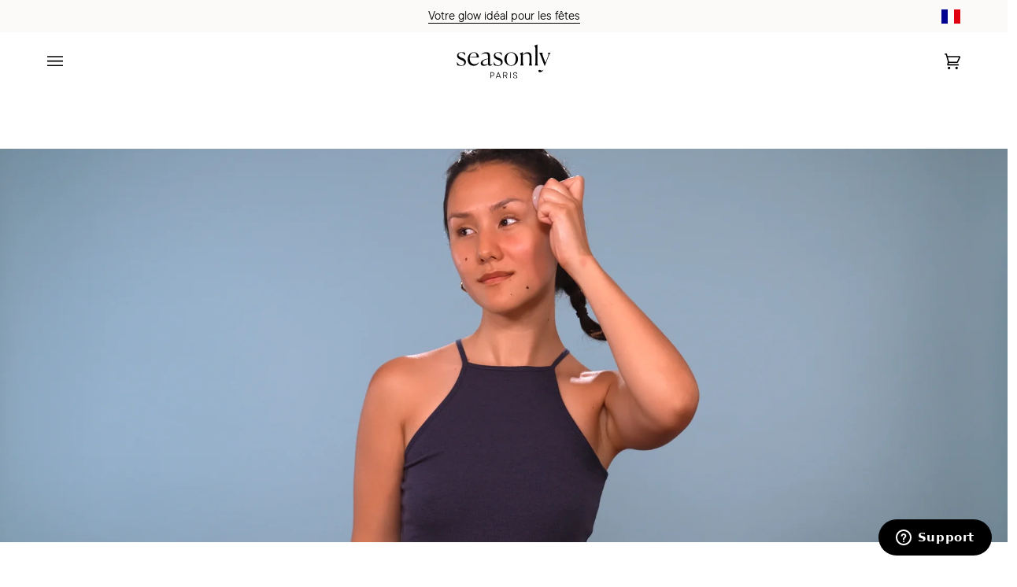

--- FILE ---
content_type: text/html; charset=utf-8
request_url: https://seasonly.fr/blogs/news/la-routine-effet-contouring-avec-le-gua-sha-ceramique
body_size: 59705
content:
<!doctype html>




<html
  class="no-js"
  lang="fr"
  
><head>
    <meta charset="utf-8">
    <meta http-equiv="X-UA-Compatible" content="IE=edge,chrome=1">
    <meta name="viewport" content="width=device-width,initial-scale=1,viewport-fit=cover">
    <meta name="theme-color" content="#ffffff"><link rel="canonical" href="https://seasonly.fr/blogs/news/la-routine-effet-contouring-avec-le-gua-sha-ceramique"><!-- /snippets/no-index.liquid -->










    
    
    <!-- ======================= Pipeline Theme V7.0.2 ========================= -->

    <!-- Preloading ================================================================== -->

    <link
      rel="preconnect"
      href="https://cdn.shopify.com"
      crossorigin
    >
    <link rel="dns-prefetch" href="https://cdn.shopify.com">
    <link
      rel="preconnect"
      href="https://fonts.shopify.com"
      crossorigin
    >
    <link rel="dns-prefetch" href="https://fonts.shopifycdn.com">
    <link
      rel="preconnect"
      href="https://monorail-edge.shopifysvc.com"
      crossorigin
    >

    <link
      href="//seasonly.fr/cdn/fonts/poppins/poppins_n4.0ba78fa5af9b0e1a374041b3ceaadf0a43b41362.woff2"
      as="font"
      type="font/woff2"
      crossorigin
    >
    <link
      href="//seasonly.fr/cdn/fonts/tenor_sans/tenorsans_n4.966071a72c28462a9256039d3e3dc5b0cf314f65.woff2"
      as="font"
      type="font/woff2"
      crossorigin
    >
    <link
      href="//seasonly.fr/cdn/fonts/poppins/poppins_n4.0ba78fa5af9b0e1a374041b3ceaadf0a43b41362.woff2"
      as="font"
      type="font/woff2"
      crossorigin
    >
    <link
      rel="icon"
      type="image/x-icon"
      href="//seasonly.fr/cdn/shop/files/logo_seasonly.png?v=1666963286"
    >
    <link rel="stylesheet" href="https://use.typekit.net/xvs0hwj.css">
    <link href="//seasonly.fr/cdn/shop/t/424/assets/vendor.js?v=3764601750292536371711616746" as="script" rel="preload">
    <link href="//seasonly.fr/cdn/shop/t/424/assets/theme.css?v=123893488536276011841751661990" as="script" rel="preload">
    
    <link href="//seasonly.fr/cdn/shop/t/424/assets/tailwind.css?v=119662571070864000721751646762" rel="stylesheet" type="text/css" media="all" />

    <!-- Title and description ================================================ --><link
        rel="shortcut icon"
        href="//seasonly.fr/cdn/shop/files/logo_seasonly.png?crop=center&height=32&v=1666963286&width=32"
        type="image/png"
      >
    <title>
      

      La routine effet contouring avec le Gua Sha Céramique
&ndash; Seasonly

    </title><meta name="description" content="Apprenez à vous masser avec notre nouveau Gua Sha céramique en édition limitée et notre Boulado. Ces deux accessoires de massage sont complémentaires : le Boulado, sur peau sèche, permet d&#39;activer le système lymphatique pour faciliter l&#39;élimination des toxines, le Gua Sha quant à lui permet de sculpter et redessiner le">
    <!-- /snippets/social-meta-tags.liquid --><meta property="og:site_name" content="Seasonly">
<meta property="og:url" content="https://seasonly.fr/blogs/news/la-routine-effet-contouring-avec-le-gua-sha-ceramique">
<meta property="og:title" content="La routine effet contouring avec le Gua Sha Céramique">
<meta property="og:type" content="article">
<meta property="og:description" content="Apprenez à vous masser avec notre nouveau Gua Sha céramique en édition limitée et notre Boulado. Ces deux accessoires de massage sont complémentaires : le Boulado, sur peau sèche, permet d'activer le système lymphatique pour faciliter l'élimination des toxines, le Gua Sha quant à lui permet de sculpter et redessiner les traits. La routine de massage parfaite avant de se maquiller pour un effet contouring immédiat.


"><meta property="og:image" content="https://seasonly.fr/cdn/shop/articles/MUSHROOM_QUARTZ_2.png?v=1679493703">
      <meta property="og:image:secure_url" content="https://seasonly.fr/cdn/shop/articles/MUSHROOM_QUARTZ_2.png?v=1679493703">
      <meta property="og:image:height" content="2160">
      <meta property="og:image:width" content="3840">


<meta name="twitter:site" content="@">
<meta name="twitter:card" content="summary_large_image">
<meta name="twitter:title" content="La routine effet contouring avec le Gua Sha Céramique">
<meta name="twitter:description" content="Apprenez à vous masser avec notre nouveau Gua Sha céramique en édition limitée et notre Boulado. Ces deux accessoires de massage sont complémentaires : le Boulado, sur peau sèche, permet d'activer le système lymphatique pour faciliter l'élimination des toxines, le Gua Sha quant à lui permet de sculpter et redessiner les traits. La routine de massage parfaite avant de se maquiller pour un effet contouring immédiat.


"><!-- CSS ================================================================== -->

    <link href="//seasonly.fr/cdn/shop/t/424/assets/font-settings.css?v=131711970067322057001707999625" rel="stylesheet" type="text/css" media="all" />

    <!-- /snippets/css-variables.liquid -->


<style data-shopify>

:root {
/* ================ Layout Variables ================ */






--LAYOUT-WIDTH: 1450px;
--LAYOUT-GUTTER: 24px;
--LAYOUT-GUTTER-OFFSET: -24px;
--NAV-GUTTER: 15px;
--LAYOUT-OUTER: 60px;

/* ================ Product video ================ */

--COLOR-VIDEO-BG: #f2f2f2;


/* ================ Color Variables ================ */

/* === Backgrounds ===*/
--COLOR-BG: #ffffff;
--COLOR-BG-ACCENT: #fcfaf7;

/* === Text colors ===*/
--COLOR-TEXT-DARK: #000000;
--COLOR-TEXT: #000000;
--COLOR-TEXT-LIGHT: #4d4d4d;

/* === Bright color ===*/
--COLOR-PRIMARY: #000000;
--COLOR-PRIMARY-HOVER: #000000;
--COLOR-PRIMARY-FADE: rgba(0, 0, 0, 0.05);
--COLOR-PRIMARY-FADE-HOVER: rgba(0, 0, 0, 0.1);--COLOR-PRIMARY-OPPOSITE: #ffffff;

/* === Secondary/link Color ===*/
--COLOR-SECONDARY: #ffffff;
--COLOR-SECONDARY-HOVER: #d9d9d9;
--COLOR-SECONDARY-FADE: rgba(255, 255, 255, 0.05);
--COLOR-SECONDARY-FADE-HOVER: rgba(255, 255, 255, 0.1);--COLOR-SECONDARY-OPPOSITE: #0d0d0d;

/* === Shades of grey ===*/
--COLOR-A5:  rgba(0, 0, 0, 0.05);
--COLOR-A10: rgba(0, 0, 0, 0.1);
--COLOR-A20: rgba(0, 0, 0, 0.2);
--COLOR-A35: rgba(0, 0, 0, 0.35);
--COLOR-A50: rgba(0, 0, 0, 0.5);
--COLOR-A80: rgba(0, 0, 0, 0.8);
--COLOR-A90: rgba(0, 0, 0, 0.9);
--COLOR-A95: rgba(0, 0, 0, 0.95);


/* ================ Inverted Color Variables ================ */

--INVERSE-BG: #000000;
--INVERSE-BG-ACCENT: #000000;

/* === Text colors ===*/
--INVERSE-TEXT-DARK: #404040;
--INVERSE-TEXT: #000000;
--INVERSE-TEXT-LIGHT: #000000;

/* === Bright color ===*/
--INVERSE-PRIMARY: #ffe5da;
--INVERSE-PRIMARY-HOVER: #ffaf8e;
--INVERSE-PRIMARY-FADE: rgba(255, 229, 218, 0.05);
--INVERSE-PRIMARY-FADE-HOVER: rgba(255, 229, 218, 0.1);--INVERSE-PRIMARY-OPPOSITE: #000000;


/* === Second Color ===*/
--INVERSE-SECONDARY: #dff3fd;
--INVERSE-SECONDARY-HOVER: #91dbff;
--INVERSE-SECONDARY-FADE: rgba(223, 243, 253, 0.05);
--INVERSE-SECONDARY-FADE-HOVER: rgba(223, 243, 253, 0.1);--INVERSE-SECONDARY-OPPOSITE: #000000;


/* === Shades of grey ===*/
--INVERSE-A5:  rgba(0, 0, 0, 0.05);
--INVERSE-A10: rgba(0, 0, 0, 0.1);
--INVERSE-A20: rgba(0, 0, 0, 0.2);
--INVERSE-A35: rgba(0, 0, 0, 0.3);
--INVERSE-A80: rgba(0, 0, 0, 0.8);
--INVERSE-A90: rgba(0, 0, 0, 0.9);
--INVERSE-A95: rgba(0, 0, 0, 0.95);


/* ================ Bright Color Variables ================ */

--BRIGHT-BG: #e7caac;
--BRIGHT-BG-ACCENT: #ff4b00;

/* === Text colors ===*/
--BRIGHT-TEXT-DARK: #404040;
--BRIGHT-TEXT: #000000;
--BRIGHT-TEXT-LIGHT: #453d34;

/* === Bright color ===*/
--BRIGHT-PRIMARY: #ff4b00;
--BRIGHT-PRIMARY-HOVER: #b33500;
--BRIGHT-PRIMARY-FADE: rgba(255, 75, 0, 0.05);
--BRIGHT-PRIMARY-FADE-HOVER: rgba(255, 75, 0, 0.1);--BRIGHT-PRIMARY-OPPOSITE: #000000;


/* === Second Color ===*/
--BRIGHT-SECONDARY: #3f9f85;
--BRIGHT-SECONDARY-HOVER: #1e735c;
--BRIGHT-SECONDARY-FADE: rgba(63, 159, 133, 0.05);
--BRIGHT-SECONDARY-FADE-HOVER: rgba(63, 159, 133, 0.1);--BRIGHT-SECONDARY-OPPOSITE: #000000;


/* === Shades of grey ===*/
--BRIGHT-A5:  rgba(0, 0, 0, 0.05);
--BRIGHT-A10: rgba(0, 0, 0, 0.1);
--BRIGHT-A20: rgba(0, 0, 0, 0.2);
--BRIGHT-A35: rgba(0, 0, 0, 0.3);
--BRIGHT-A80: rgba(0, 0, 0, 0.8);
--BRIGHT-A90: rgba(0, 0, 0, 0.9);
--BRIGHT-A95: rgba(0, 0, 0, 0.95);


/* === Account Bar ===*/
--COLOR-ANNOUNCEMENT-BG: #fcfaf9;
--COLOR-ANNOUNCEMENT-TEXT: #000000;

/* === Nav and dropdown link background ===*/
--COLOR-NAV: #ffffff;
--COLOR-NAV-TEXT: #000000;
--COLOR-NAV-TEXT-DARK: #000000;
--COLOR-NAV-TEXT-LIGHT: #4d4d4d;
--COLOR-NAV-BORDER: #fcfaf9;
--COLOR-NAV-A10: rgba(0, 0, 0, 0.1);
--COLOR-NAV-A50: rgba(0, 0, 0, 0.5);
--COLOR-HIGHLIGHT-LINK: #000000;

/* === Site Footer ===*/
--COLOR-FOOTER-BG: #000000;
--COLOR-FOOTER-TEXT: #000000;
--COLOR-FOOTER-A5: rgba(0, 0, 0, 0.05);
--COLOR-FOOTER-A15: rgba(0, 0, 0, 0.15);
--COLOR-FOOTER-A90: rgba(0, 0, 0, 0.9);

/* === Sub-Footer ===*/
--COLOR-SUB-FOOTER-BG: #000000;
--COLOR-SUB-FOOTER-TEXT: #000000;
--COLOR-SUB-FOOTER-A5: rgba(0, 0, 0, 0.05);
--COLOR-SUB-FOOTER-A15: rgba(0, 0, 0, 0.15);
--COLOR-SUB-FOOTER-A90: rgba(0, 0, 0, 0.9);

/* === Products ===*/
--PRODUCT-GRID-ASPECT-RATIO: 80.0%;

/* === Product badges ===*/
--COLOR-BADGE: #ffffff;
--COLOR-BADGE-TEXT: #424242;
--COLOR-BADGE-TEXT-DARK: #1f1919;
--COLOR-BADGE-TEXT-HOVER: #686868;
--COLOR-BADGE-HAIRLINE: #f6f6f6;

/* === Product item slider ===*/--COLOR-PRODUCT-SLIDER: #ffffff;--COLOR-PRODUCT-SLIDER-OPPOSITE: rgba(13, 13, 13, 0.06);/* === disabled form colors ===*/
--COLOR-DISABLED-BG: #e6e6e6;
--COLOR-DISABLED-TEXT: #a6a6a6;

--INVERSE-DISABLED-BG: #000000;
--INVERSE-DISABLED-TEXT: #000000;

/* === Button Radius === */
--BUTTON-RADIUS: 2px;


/* ================ Typography ================ */

--FONT-STACK-BODY: Poppins, sans-serif;
--FONT-STYLE-BODY: normal;
--FONT-WEIGHT-BODY: 400;
--FONT-WEIGHT-BODY-BOLD: 500;
--FONT-ADJUST-BODY: 1.0;

  --FONT-BODY-TRANSFORM: none;
  --FONT-BODY-LETTER-SPACING: normal;


--FONT-STACK-HEADING: "Tenor Sans", sans-serif;
--FONT-STYLE-HEADING: normal;
--FONT-WEIGHT-HEADING: 400;
--FONT-WEIGHT-HEADING-BOLD: 700;
--FONT-ADJUST-HEADING: 1.0;

  --FONT-HEADING-TRANSFORM: none;
  --FONT-HEADING-LETTER-SPACING: normal;


--FONT-STACK-ACCENT: Poppins, sans-serif;
--FONT-STYLE-ACCENT: normal;
--FONT-WEIGHT-ACCENT: 400;
--FONT-WEIGHT-ACCENT-BOLD: 500;
--FONT-ADJUST-ACCENT: 1.0;

  --FONT-ACCENT-TRANSFORM: uppercase;
  --FONT-ACCENT-LETTER-SPACING: 0.09em;

--TYPE-STACK-NAV: Poppins, sans-serif;
--TYPE-STYLE-NAV: normal;
--TYPE-ADJUST-NAV: 1.0;
--TYPE-WEIGHT-NAV: 400;

  --FONT-NAV-TRANSFORM: uppercase;
  --FONT-NAV-LETTER-SPACING: 0.09em;

--TYPE-STACK-BUTTON: Poppins, sans-serif;
--TYPE-STYLE-BUTTON: normal;
--TYPE-ADJUST-BUTTON: 1.0;
--TYPE-WEIGHT-BUTTON: 500;

  --FONT-BUTTON-TRANSFORM: uppercase;
  --FONT-BUTTON-LETTER-SPACING: 0.09em;

--TYPE-STACK-KICKER: Poppins, sans-serif;
--TYPE-STYLE-KICKER: normal;
--TYPE-ADJUST-KICKER: 1.0;
--TYPE-WEIGHT-KICKER: 500;

  --FONT-KICKER-TRANSFORM: uppercase;
  --FONT-KICKER-LETTER-SPACING: 0.09em;


--ICO-SELECT: url('//seasonly.fr/cdn/shop/t/424/assets/ico-select.svg?v=188671');

/* ================ Photo correction ================ */
--PHOTO-CORRECTION: 100%;



}

:root { --font-1: 10.00px; --font-2: 11.33px; --font-3: 12.00px; --font-4: 13.14px; --font-5: 15.51px; --font-6:
17.49px; --font-7: 20.29px; --font-8: 23.54px; --font-9: 27.30px; --font-10: 31.67px; --font-11: 36.74px; --font-12:
42.62px; --font-13: 49.44px; --font-14: 57.35px; --font-15: 66.52px; } @media only screen and (min-width: 480px) and
(max-width: 1099px) { :root { --font-1: 10.00px; --font-2: 11.50px; --font-3: 12.33px; --font-4: 13.70px; --font-5:
16.00px; --font-6: 17.95px; --font-7: 21.09px; --font-8: 24.78px; --font-9: 29.12px; --font-10: 34.21px; --font-11:
40.20px; --font-12: 47.23px; --font-13: 55.50px; --font-14: 65.21px; --font-15: 76.62px; } } @media only screen and
(min-width: 1100px) { :root { --font-1: 10.00px; --font-2: 11.50px; --font-3: 12.75px; --font-4: 14.53px; --font-5:
17.69px; --font-6: 21.58px; --font-7: 26.33px; --font-8: 32.12px; --font-9: 39.19px; --font-10: 47.81px; --font-11:
58.33px; --font-12: 71.16px; --font-13: 86.82px; --font-14: 105.92px; --font-15: 129.22px; } }


</style>


    <link href="//seasonly.fr/cdn/shop/t/424/assets/theme.css?v=123893488536276011841751661990" rel="stylesheet" type="text/css" media="all" />

    <script>
      
      
      
      
      
      
      
      
      
      
            document.documentElement.className = document.documentElement.className.replace('no-js', 'js');
  
            
        document.documentElement.classList.add('aos-initialized');let root = '/';
            if (root[root.length - 1] !== '/') {
        root = `${root}/`;
            }
            var theme = {
        routes: {
          root_url: root,
          cart: '/cart',
          cart_add_url: '/cart/add',
          product_recommendations_url: '/recommendations/products',
          account_addresses_url: '/account/addresses',
          predictive_search_url: '/search/suggest'
        },
        state: {
          cartOpen: null,
        },
        sizes: {
          small: 480,
          medium: 768,
          large: 1100,
          widescreen: 1400
        },
        assets: {
          photoswipe: '//seasonly.fr/cdn/shop/t/424/assets/photoswipe.js?v=162613001030112971491707999624',
          smoothscroll: '//seasonly.fr/cdn/shop/t/424/assets/smoothscroll.js?v=37906625415260927261707999625',
          swatches: '//seasonly.fr/cdn/shop/t/424/assets/swatches.json?v=158395026418322710421707999625',
            noImage: 'nil',
          base: '//seasonly.fr/cdn/shop/t/424/assets/'
        },
        strings: {
          swatchesKey: "Couleur",
          addToCart: "Ajouter au panier",
          estimateShipping: "Estimation des frais de port",
          noShippingAvailable: "Nous ne livrons pas à cette destination.",
          free: "Libérer",
          from: "À partir de",
          preOrder: "Pré-commander",
          soldOut: "Épuisé",
          sale: "Soldes",
          subscription: "Abonnement",
          unavailable: "Non disponible",
          unitPrice: "Prix ​​unitaire",
          unitPriceSeparator: "par",
          stockout: "Tout le stock disponible est dans le panier",
          products: "Produits",
          pages: "Pages",
          collections: "Collections",
          resultsFor: "Résultats pour",
          noResultsFor: "Aucun résultat pour",
          articles: "Articles",
          successMessage: "Lien copié dans le presse-papiers",
        },
        productOffered: {
          
            thresholdAmount: 69,
            id: null,
            promoCode: "MINOIS",
            badge: "Produit offert"
          
        },
        settings: {
          badge_sale_type: "dollar",
          animate_hover: true,
          animate_scroll: true,
          show_locale_desktop: null,
          show_locale_mobile: null,
          show_currency_desktop: null,
          show_currency_mobile: null,
          currency_select_type: "country",
          currency_code_enable: false,
          cycle_images_hover_delay: 0.5
        },
        info: {
          name: 'pipeline'
        },
        version: '7.0.2',
        moneyFormat: "{{amount}}€",
        shopCurrency: "EUR",
        currencyCode: "EUR"
            }
            let windowInnerHeight = window.innerHeight;
            document.documentElement.style.setProperty('--full-screen', `${windowInnerHeight}px`);
            document.documentElement.style.setProperty('--three-quarters', `${windowInnerHeight * 0.75}px`);
            document.documentElement.style.setProperty('--two-thirds', `${windowInnerHeight * 0.66}px`);
            document.documentElement.style.setProperty('--one-half', `${windowInnerHeight * 0.5}px`);
            document.documentElement.style.setProperty('--one-third', `${windowInnerHeight * 0.33}px`);
            document.documentElement.style.setProperty('--one-fifth', `${windowInnerHeight * 0.2}px`);
  
            window.isRTL = document.documentElement.getAttribute('dir') === 'rtl';
    </script><!-- Theme Javascript ============================================================== -->
    <script src="//seasonly.fr/cdn/shop/t/424/assets/vendor.js?v=3764601750292536371711616746" defer="defer"></script>
    <script src="//seasonly.fr/cdn/shop/t/424/assets/theme.dev.js?v=173855116887176941071747406823" defer="defer"></script>

    <script>
      (function () {
        function onPageShowEvents() {
          if ('requestIdleCallback' in window) {
            requestIdleCallback(initCartEvent, { timeout: 500 });
          } else {
            initCartEvent();
          }
          function initCartEvent() {
            window
              .fetch(window.theme.routes.cart + '.js')
              .then((response) => {
                if (!response.ok) {
                  throw { status: response.statusText };
                }
                return response.json();
              })
              .then((response) => {
                document.dispatchEvent(
                  new CustomEvent('theme:cart:change', {
                    detail: {
                      cart: response,
                    },
                    bubbles: true,
                  })
                );
                return response;
              })
              .catch((e) => {
                console.error(e);
              });
          }
        }
        window.onpageshow = onPageShowEvents;
      })();
    </script>

    <!-- Shopify app scripts =========================================================== -->
    
    

    <script>window.performance && window.performance.mark && window.performance.mark('shopify.content_for_header.start');</script><meta name="facebook-domain-verification" content="s5x19nbv1abr4fbi9n7ijjoe3qlqni">
<meta name="facebook-domain-verification" content="2ype75qvuvifitahlxqtf8ffxp299u">
<meta name="google-site-verification" content="juQprbFfPaZ6cG9193fBJ5svevHufrQxRRyJH068Oxg">
<meta id="shopify-digital-wallet" name="shopify-digital-wallet" content="/26588432/digital_wallets/dialog">
<meta name="shopify-checkout-api-token" content="16968d612bf92c7bf3daee3ed8c856c3">
<meta id="in-context-paypal-metadata" data-shop-id="26588432" data-venmo-supported="false" data-environment="production" data-locale="fr_FR" data-paypal-v4="true" data-currency="EUR">
<link rel="alternate" type="application/atom+xml" title="Feed" href="/blogs/news.atom" />
<link rel="alternate" hreflang="x-default" href="https://seasonly.fr/blogs/news/la-routine-effet-contouring-avec-le-gua-sha-ceramique">
<link rel="alternate" hreflang="fr-FR" href="https://seasonly.fr/blogs/news/la-routine-effet-contouring-avec-le-gua-sha-ceramique">
<link rel="alternate" hreflang="en-FR" href="https://seasonly.fr/en/blogs/news/la-routine-effet-contouring-avec-le-gua-sha-ceramique">
<link rel="alternate" hreflang="es-FR" href="https://seasonly.fr/es/blogs/news/la-routine-effet-contouring-avec-le-gua-sha-ceramique">
<link rel="alternate" hreflang="it-FR" href="https://seasonly.fr/it/blogs/news/la-routine-effet-contouring-avec-le-gua-sha-ceramique">
<link rel="alternate" hreflang="de-FR" href="https://seasonly.fr/de/blogs/news/la-routine-effet-contouring-avec-le-gua-sha-ceramique">
<script async="async" src="/checkouts/internal/preloads.js?locale=fr-FR"></script>
<script id="shopify-features" type="application/json">{"accessToken":"16968d612bf92c7bf3daee3ed8c856c3","betas":["rich-media-storefront-analytics"],"domain":"seasonly.fr","predictiveSearch":true,"shopId":26588432,"locale":"fr"}</script>
<script>var Shopify = Shopify || {};
Shopify.shop = "my-seasonly.myshopify.com";
Shopify.locale = "fr";
Shopify.currency = {"active":"EUR","rate":"1.0"};
Shopify.country = "FR";
Shopify.theme = {"name":"Pipeline\/master","id":158505337159,"schema_name":"Pipeline","schema_version":"7.0.2","theme_store_id":null,"role":"main"};
Shopify.theme.handle = "null";
Shopify.theme.style = {"id":null,"handle":null};
Shopify.cdnHost = "seasonly.fr/cdn";
Shopify.routes = Shopify.routes || {};
Shopify.routes.root = "/";</script>
<script type="module">!function(o){(o.Shopify=o.Shopify||{}).modules=!0}(window);</script>
<script>!function(o){function n(){var o=[];function n(){o.push(Array.prototype.slice.apply(arguments))}return n.q=o,n}var t=o.Shopify=o.Shopify||{};t.loadFeatures=n(),t.autoloadFeatures=n()}(window);</script>
<script id="shop-js-analytics" type="application/json">{"pageType":"article"}</script>
<script defer="defer" async type="module" src="//seasonly.fr/cdn/shopifycloud/shop-js/modules/v2/client.init-shop-cart-sync_BcDpqI9l.fr.esm.js"></script>
<script defer="defer" async type="module" src="//seasonly.fr/cdn/shopifycloud/shop-js/modules/v2/chunk.common_a1Rf5Dlz.esm.js"></script>
<script defer="defer" async type="module" src="//seasonly.fr/cdn/shopifycloud/shop-js/modules/v2/chunk.modal_Djra7sW9.esm.js"></script>
<script type="module">
  await import("//seasonly.fr/cdn/shopifycloud/shop-js/modules/v2/client.init-shop-cart-sync_BcDpqI9l.fr.esm.js");
await import("//seasonly.fr/cdn/shopifycloud/shop-js/modules/v2/chunk.common_a1Rf5Dlz.esm.js");
await import("//seasonly.fr/cdn/shopifycloud/shop-js/modules/v2/chunk.modal_Djra7sW9.esm.js");

  window.Shopify.SignInWithShop?.initShopCartSync?.({"fedCMEnabled":true,"windoidEnabled":true});

</script>
<script>(function() {
  var isLoaded = false;
  function asyncLoad() {
    if (isLoaded) return;
    isLoaded = true;
    var urls = ["https:\/\/dr4qe3ddw9y32.cloudfront.net\/awin-shopify-integration-code.js?aid=30403\u0026v=shopifyApp_5.2.5\u0026ts=1767782138232\u0026shop=my-seasonly.myshopify.com","https:\/\/app.getwisp.co\/embed\/shopify?website_id=8Wgl\u0026shop=my-seasonly.myshopify.com","https:\/\/static.rechargecdn.com\/assets\/js\/widget.min.js?shop=my-seasonly.myshopify.com","\/\/cdn.shopify.com\/proxy\/cabc60759c9dd5c46e11d9cb43c4457f4adb1fb04c9cab6b5cad14ed1939902d\/my-seasonly.bookthatapp.com\/javascripts\/bta-installed.js?shop=my-seasonly.myshopify.com\u0026sp-cache-control=cHVibGljLCBtYXgtYWdlPTkwMA","\/\/cdn.shopify.com\/proxy\/dd4cff436bf85cc08a9490b8ef65576c2d801518b765a88d27e3077e0476c2ba\/my-seasonly.bookthatapp.com\/sdk\/v1\/js\/bta-order-status-bootstrap.min.js?shop=my-seasonly.myshopify.com\u0026sp-cache-control=cHVibGljLCBtYXgtYWdlPTkwMA"];
    for (var i = 0; i < urls.length; i++) {
      var s = document.createElement('script');
      s.type = 'text/javascript';
      s.async = true;
      s.src = urls[i];
      var x = document.getElementsByTagName('script')[0];
      x.parentNode.insertBefore(s, x);
    }
  };
  if(window.attachEvent) {
    window.attachEvent('onload', asyncLoad);
  } else {
    window.addEventListener('load', asyncLoad, false);
  }
})();</script>
<script id="__st">var __st={"a":26588432,"offset":3600,"reqid":"415e9f80-7cdc-4d0f-bf71-5f06dc109310-1769036683","pageurl":"seasonly.fr\/blogs\/news\/la-routine-effet-contouring-avec-le-gua-sha-ceramique","s":"articles-605027041607","u":"9a1082714ea0","p":"article","rtyp":"article","rid":605027041607};</script>
<script>window.ShopifyPaypalV4VisibilityTracking = true;</script>
<script id="captcha-bootstrap">!function(){'use strict';const t='contact',e='account',n='new_comment',o=[[t,t],['blogs',n],['comments',n],[t,'customer']],c=[[e,'customer_login'],[e,'guest_login'],[e,'recover_customer_password'],[e,'create_customer']],r=t=>t.map((([t,e])=>`form[action*='/${t}']:not([data-nocaptcha='true']) input[name='form_type'][value='${e}']`)).join(','),a=t=>()=>t?[...document.querySelectorAll(t)].map((t=>t.form)):[];function s(){const t=[...o],e=r(t);return a(e)}const i='password',u='form_key',d=['recaptcha-v3-token','g-recaptcha-response','h-captcha-response',i],f=()=>{try{return window.sessionStorage}catch{return}},m='__shopify_v',_=t=>t.elements[u];function p(t,e,n=!1){try{const o=window.sessionStorage,c=JSON.parse(o.getItem(e)),{data:r}=function(t){const{data:e,action:n}=t;return t[m]||n?{data:e,action:n}:{data:t,action:n}}(c);for(const[e,n]of Object.entries(r))t.elements[e]&&(t.elements[e].value=n);n&&o.removeItem(e)}catch(o){console.error('form repopulation failed',{error:o})}}const l='form_type',E='cptcha';function T(t){t.dataset[E]=!0}const w=window,h=w.document,L='Shopify',v='ce_forms',y='captcha';let A=!1;((t,e)=>{const n=(g='f06e6c50-85a8-45c8-87d0-21a2b65856fe',I='https://cdn.shopify.com/shopifycloud/storefront-forms-hcaptcha/ce_storefront_forms_captcha_hcaptcha.v1.5.2.iife.js',D={infoText:'Protégé par hCaptcha',privacyText:'Confidentialité',termsText:'Conditions'},(t,e,n)=>{const o=w[L][v],c=o.bindForm;if(c)return c(t,g,e,D).then(n);var r;o.q.push([[t,g,e,D],n]),r=I,A||(h.body.append(Object.assign(h.createElement('script'),{id:'captcha-provider',async:!0,src:r})),A=!0)});var g,I,D;w[L]=w[L]||{},w[L][v]=w[L][v]||{},w[L][v].q=[],w[L][y]=w[L][y]||{},w[L][y].protect=function(t,e){n(t,void 0,e),T(t)},Object.freeze(w[L][y]),function(t,e,n,w,h,L){const[v,y,A,g]=function(t,e,n){const i=e?o:[],u=t?c:[],d=[...i,...u],f=r(d),m=r(i),_=r(d.filter((([t,e])=>n.includes(e))));return[a(f),a(m),a(_),s()]}(w,h,L),I=t=>{const e=t.target;return e instanceof HTMLFormElement?e:e&&e.form},D=t=>v().includes(t);t.addEventListener('submit',(t=>{const e=I(t);if(!e)return;const n=D(e)&&!e.dataset.hcaptchaBound&&!e.dataset.recaptchaBound,o=_(e),c=g().includes(e)&&(!o||!o.value);(n||c)&&t.preventDefault(),c&&!n&&(function(t){try{if(!f())return;!function(t){const e=f();if(!e)return;const n=_(t);if(!n)return;const o=n.value;o&&e.removeItem(o)}(t);const e=Array.from(Array(32),(()=>Math.random().toString(36)[2])).join('');!function(t,e){_(t)||t.append(Object.assign(document.createElement('input'),{type:'hidden',name:u})),t.elements[u].value=e}(t,e),function(t,e){const n=f();if(!n)return;const o=[...t.querySelectorAll(`input[type='${i}']`)].map((({name:t})=>t)),c=[...d,...o],r={};for(const[a,s]of new FormData(t).entries())c.includes(a)||(r[a]=s);n.setItem(e,JSON.stringify({[m]:1,action:t.action,data:r}))}(t,e)}catch(e){console.error('failed to persist form',e)}}(e),e.submit())}));const S=(t,e)=>{t&&!t.dataset[E]&&(n(t,e.some((e=>e===t))),T(t))};for(const o of['focusin','change'])t.addEventListener(o,(t=>{const e=I(t);D(e)&&S(e,y())}));const B=e.get('form_key'),M=e.get(l),P=B&&M;t.addEventListener('DOMContentLoaded',(()=>{const t=y();if(P)for(const e of t)e.elements[l].value===M&&p(e,B);[...new Set([...A(),...v().filter((t=>'true'===t.dataset.shopifyCaptcha))])].forEach((e=>S(e,t)))}))}(h,new URLSearchParams(w.location.search),n,t,e,['guest_login'])})(!0,!0)}();</script>
<script integrity="sha256-4kQ18oKyAcykRKYeNunJcIwy7WH5gtpwJnB7kiuLZ1E=" data-source-attribution="shopify.loadfeatures" defer="defer" src="//seasonly.fr/cdn/shopifycloud/storefront/assets/storefront/load_feature-a0a9edcb.js" crossorigin="anonymous"></script>
<script data-source-attribution="shopify.dynamic_checkout.dynamic.init">var Shopify=Shopify||{};Shopify.PaymentButton=Shopify.PaymentButton||{isStorefrontPortableWallets:!0,init:function(){window.Shopify.PaymentButton.init=function(){};var t=document.createElement("script");t.src="https://seasonly.fr/cdn/shopifycloud/portable-wallets/latest/portable-wallets.fr.js",t.type="module",document.head.appendChild(t)}};
</script>
<script data-source-attribution="shopify.dynamic_checkout.buyer_consent">
  function portableWalletsHideBuyerConsent(e){var t=document.getElementById("shopify-buyer-consent"),n=document.getElementById("shopify-subscription-policy-button");t&&n&&(t.classList.add("hidden"),t.setAttribute("aria-hidden","true"),n.removeEventListener("click",e))}function portableWalletsShowBuyerConsent(e){var t=document.getElementById("shopify-buyer-consent"),n=document.getElementById("shopify-subscription-policy-button");t&&n&&(t.classList.remove("hidden"),t.removeAttribute("aria-hidden"),n.addEventListener("click",e))}window.Shopify?.PaymentButton&&(window.Shopify.PaymentButton.hideBuyerConsent=portableWalletsHideBuyerConsent,window.Shopify.PaymentButton.showBuyerConsent=portableWalletsShowBuyerConsent);
</script>
<script data-source-attribution="shopify.dynamic_checkout.cart.bootstrap">document.addEventListener("DOMContentLoaded",(function(){function t(){return document.querySelector("shopify-accelerated-checkout-cart, shopify-accelerated-checkout")}if(t())Shopify.PaymentButton.init();else{new MutationObserver((function(e,n){t()&&(Shopify.PaymentButton.init(),n.disconnect())})).observe(document.body,{childList:!0,subtree:!0})}}));
</script>
<link id="shopify-accelerated-checkout-styles" rel="stylesheet" media="screen" href="https://seasonly.fr/cdn/shopifycloud/portable-wallets/latest/accelerated-checkout-backwards-compat.css" crossorigin="anonymous">
<style id="shopify-accelerated-checkout-cart">
        #shopify-buyer-consent {
  margin-top: 1em;
  display: inline-block;
  width: 100%;
}

#shopify-buyer-consent.hidden {
  display: none;
}

#shopify-subscription-policy-button {
  background: none;
  border: none;
  padding: 0;
  text-decoration: underline;
  font-size: inherit;
  cursor: pointer;
}

#shopify-subscription-policy-button::before {
  box-shadow: none;
}

      </style>
<link rel="stylesheet" media="screen" href="//seasonly.fr/cdn/shop/t/424/compiled_assets/styles.css?v=188671">
<script id="sections-script" data-sections="footer" defer="defer" src="//seasonly.fr/cdn/shop/t/424/compiled_assets/scripts.js?v=188671"></script>
<script>window.performance && window.performance.mark && window.performance.mark('shopify.content_for_header.end');</script>
    


    
      <script type="text/javascript">
        (function (c, l, a, r, i, t, y) {
          c[a] =
            c[a] ||
            function () {
              (c[a].q = c[a].q || []).push(arguments);
            };
          t = l.createElement(r);
          t.async = 1;
          t.src = 'https://www.clarity.ms/tag/' + i;
          y = l.getElementsByTagName(r)[0];
          y.parentNode.insertBefore(t, y);
        })(window, document, 'clarity', 'script', 'snjpvmd5jy');
      </script>
    
  <!-- BEGIN app block: shopify://apps/klaviyo-email-marketing-sms/blocks/klaviyo-onsite-embed/2632fe16-c075-4321-a88b-50b567f42507 -->












  <script async src="https://static.klaviyo.com/onsite/js/KLbauE/klaviyo.js?company_id=KLbauE"></script>
  <script>!function(){if(!window.klaviyo){window._klOnsite=window._klOnsite||[];try{window.klaviyo=new Proxy({},{get:function(n,i){return"push"===i?function(){var n;(n=window._klOnsite).push.apply(n,arguments)}:function(){for(var n=arguments.length,o=new Array(n),w=0;w<n;w++)o[w]=arguments[w];var t="function"==typeof o[o.length-1]?o.pop():void 0,e=new Promise((function(n){window._klOnsite.push([i].concat(o,[function(i){t&&t(i),n(i)}]))}));return e}}})}catch(n){window.klaviyo=window.klaviyo||[],window.klaviyo.push=function(){var n;(n=window._klOnsite).push.apply(n,arguments)}}}}();</script>

  




  <script>
    window.klaviyoReviewsProductDesignMode = false
  </script>







<!-- END app block --><script src="https://cdn.shopify.com/extensions/19689677-6488-4a31-adf3-fcf4359c5fd9/forms-2295/assets/shopify-forms-loader.js" type="text/javascript" defer="defer"></script>
<link href="https://monorail-edge.shopifysvc.com" rel="dns-prefetch">
<script>(function(){if ("sendBeacon" in navigator && "performance" in window) {try {var session_token_from_headers = performance.getEntriesByType('navigation')[0].serverTiming.find(x => x.name == '_s').description;} catch {var session_token_from_headers = undefined;}var session_cookie_matches = document.cookie.match(/_shopify_s=([^;]*)/);var session_token_from_cookie = session_cookie_matches && session_cookie_matches.length === 2 ? session_cookie_matches[1] : "";var session_token = session_token_from_headers || session_token_from_cookie || "";function handle_abandonment_event(e) {var entries = performance.getEntries().filter(function(entry) {return /monorail-edge.shopifysvc.com/.test(entry.name);});if (!window.abandonment_tracked && entries.length === 0) {window.abandonment_tracked = true;var currentMs = Date.now();var navigation_start = performance.timing.navigationStart;var payload = {shop_id: 26588432,url: window.location.href,navigation_start,duration: currentMs - navigation_start,session_token,page_type: "article"};window.navigator.sendBeacon("https://monorail-edge.shopifysvc.com/v1/produce", JSON.stringify({schema_id: "online_store_buyer_site_abandonment/1.1",payload: payload,metadata: {event_created_at_ms: currentMs,event_sent_at_ms: currentMs}}));}}window.addEventListener('pagehide', handle_abandonment_event);}}());</script>
<script id="web-pixels-manager-setup">(function e(e,d,r,n,o){if(void 0===o&&(o={}),!Boolean(null===(a=null===(i=window.Shopify)||void 0===i?void 0:i.analytics)||void 0===a?void 0:a.replayQueue)){var i,a;window.Shopify=window.Shopify||{};var t=window.Shopify;t.analytics=t.analytics||{};var s=t.analytics;s.replayQueue=[],s.publish=function(e,d,r){return s.replayQueue.push([e,d,r]),!0};try{self.performance.mark("wpm:start")}catch(e){}var l=function(){var e={modern:/Edge?\/(1{2}[4-9]|1[2-9]\d|[2-9]\d{2}|\d{4,})\.\d+(\.\d+|)|Firefox\/(1{2}[4-9]|1[2-9]\d|[2-9]\d{2}|\d{4,})\.\d+(\.\d+|)|Chrom(ium|e)\/(9{2}|\d{3,})\.\d+(\.\d+|)|(Maci|X1{2}).+ Version\/(15\.\d+|(1[6-9]|[2-9]\d|\d{3,})\.\d+)([,.]\d+|)( \(\w+\)|)( Mobile\/\w+|) Safari\/|Chrome.+OPR\/(9{2}|\d{3,})\.\d+\.\d+|(CPU[ +]OS|iPhone[ +]OS|CPU[ +]iPhone|CPU IPhone OS|CPU iPad OS)[ +]+(15[._]\d+|(1[6-9]|[2-9]\d|\d{3,})[._]\d+)([._]\d+|)|Android:?[ /-](13[3-9]|1[4-9]\d|[2-9]\d{2}|\d{4,})(\.\d+|)(\.\d+|)|Android.+Firefox\/(13[5-9]|1[4-9]\d|[2-9]\d{2}|\d{4,})\.\d+(\.\d+|)|Android.+Chrom(ium|e)\/(13[3-9]|1[4-9]\d|[2-9]\d{2}|\d{4,})\.\d+(\.\d+|)|SamsungBrowser\/([2-9]\d|\d{3,})\.\d+/,legacy:/Edge?\/(1[6-9]|[2-9]\d|\d{3,})\.\d+(\.\d+|)|Firefox\/(5[4-9]|[6-9]\d|\d{3,})\.\d+(\.\d+|)|Chrom(ium|e)\/(5[1-9]|[6-9]\d|\d{3,})\.\d+(\.\d+|)([\d.]+$|.*Safari\/(?![\d.]+ Edge\/[\d.]+$))|(Maci|X1{2}).+ Version\/(10\.\d+|(1[1-9]|[2-9]\d|\d{3,})\.\d+)([,.]\d+|)( \(\w+\)|)( Mobile\/\w+|) Safari\/|Chrome.+OPR\/(3[89]|[4-9]\d|\d{3,})\.\d+\.\d+|(CPU[ +]OS|iPhone[ +]OS|CPU[ +]iPhone|CPU IPhone OS|CPU iPad OS)[ +]+(10[._]\d+|(1[1-9]|[2-9]\d|\d{3,})[._]\d+)([._]\d+|)|Android:?[ /-](13[3-9]|1[4-9]\d|[2-9]\d{2}|\d{4,})(\.\d+|)(\.\d+|)|Mobile Safari.+OPR\/([89]\d|\d{3,})\.\d+\.\d+|Android.+Firefox\/(13[5-9]|1[4-9]\d|[2-9]\d{2}|\d{4,})\.\d+(\.\d+|)|Android.+Chrom(ium|e)\/(13[3-9]|1[4-9]\d|[2-9]\d{2}|\d{4,})\.\d+(\.\d+|)|Android.+(UC? ?Browser|UCWEB|U3)[ /]?(15\.([5-9]|\d{2,})|(1[6-9]|[2-9]\d|\d{3,})\.\d+)\.\d+|SamsungBrowser\/(5\.\d+|([6-9]|\d{2,})\.\d+)|Android.+MQ{2}Browser\/(14(\.(9|\d{2,})|)|(1[5-9]|[2-9]\d|\d{3,})(\.\d+|))(\.\d+|)|K[Aa][Ii]OS\/(3\.\d+|([4-9]|\d{2,})\.\d+)(\.\d+|)/},d=e.modern,r=e.legacy,n=navigator.userAgent;return n.match(d)?"modern":n.match(r)?"legacy":"unknown"}(),u="modern"===l?"modern":"legacy",c=(null!=n?n:{modern:"",legacy:""})[u],f=function(e){return[e.baseUrl,"/wpm","/b",e.hashVersion,"modern"===e.buildTarget?"m":"l",".js"].join("")}({baseUrl:d,hashVersion:r,buildTarget:u}),m=function(e){var d=e.version,r=e.bundleTarget,n=e.surface,o=e.pageUrl,i=e.monorailEndpoint;return{emit:function(e){var a=e.status,t=e.errorMsg,s=(new Date).getTime(),l=JSON.stringify({metadata:{event_sent_at_ms:s},events:[{schema_id:"web_pixels_manager_load/3.1",payload:{version:d,bundle_target:r,page_url:o,status:a,surface:n,error_msg:t},metadata:{event_created_at_ms:s}}]});if(!i)return console&&console.warn&&console.warn("[Web Pixels Manager] No Monorail endpoint provided, skipping logging."),!1;try{return self.navigator.sendBeacon.bind(self.navigator)(i,l)}catch(e){}var u=new XMLHttpRequest;try{return u.open("POST",i,!0),u.setRequestHeader("Content-Type","text/plain"),u.send(l),!0}catch(e){return console&&console.warn&&console.warn("[Web Pixels Manager] Got an unhandled error while logging to Monorail."),!1}}}}({version:r,bundleTarget:l,surface:e.surface,pageUrl:self.location.href,monorailEndpoint:e.monorailEndpoint});try{o.browserTarget=l,function(e){var d=e.src,r=e.async,n=void 0===r||r,o=e.onload,i=e.onerror,a=e.sri,t=e.scriptDataAttributes,s=void 0===t?{}:t,l=document.createElement("script"),u=document.querySelector("head"),c=document.querySelector("body");if(l.async=n,l.src=d,a&&(l.integrity=a,l.crossOrigin="anonymous"),s)for(var f in s)if(Object.prototype.hasOwnProperty.call(s,f))try{l.dataset[f]=s[f]}catch(e){}if(o&&l.addEventListener("load",o),i&&l.addEventListener("error",i),u)u.appendChild(l);else{if(!c)throw new Error("Did not find a head or body element to append the script");c.appendChild(l)}}({src:f,async:!0,onload:function(){if(!function(){var e,d;return Boolean(null===(d=null===(e=window.Shopify)||void 0===e?void 0:e.analytics)||void 0===d?void 0:d.initialized)}()){var d=window.webPixelsManager.init(e)||void 0;if(d){var r=window.Shopify.analytics;r.replayQueue.forEach((function(e){var r=e[0],n=e[1],o=e[2];d.publishCustomEvent(r,n,o)})),r.replayQueue=[],r.publish=d.publishCustomEvent,r.visitor=d.visitor,r.initialized=!0}}},onerror:function(){return m.emit({status:"failed",errorMsg:"".concat(f," has failed to load")})},sri:function(e){var d=/^sha384-[A-Za-z0-9+/=]+$/;return"string"==typeof e&&d.test(e)}(c)?c:"",scriptDataAttributes:o}),m.emit({status:"loading"})}catch(e){m.emit({status:"failed",errorMsg:(null==e?void 0:e.message)||"Unknown error"})}}})({shopId: 26588432,storefrontBaseUrl: "https://seasonly.fr",extensionsBaseUrl: "https://extensions.shopifycdn.com/cdn/shopifycloud/web-pixels-manager",monorailEndpoint: "https://monorail-edge.shopifysvc.com/unstable/produce_batch",surface: "storefront-renderer",enabledBetaFlags: ["2dca8a86"],webPixelsConfigList: [{"id":"3335946567","configuration":"{\"octaneDomain\":\"https:\\\/\\\/app.octaneai.com\",\"botID\":\"ivebrlb5esiv3b65\"}","eventPayloadVersion":"v1","runtimeContext":"STRICT","scriptVersion":"f92ca4a76c55b3f762ad9c59eb7456bb","type":"APP","apiClientId":2012438,"privacyPurposes":["ANALYTICS","MARKETING","SALE_OF_DATA"],"dataSharingAdjustments":{"protectedCustomerApprovalScopes":["read_customer_personal_data"]}},{"id":"3165815111","configuration":"{\"myshopifyDomain\":\"my-seasonly.myshopify.com\"}","eventPayloadVersion":"v1","runtimeContext":"STRICT","scriptVersion":"23b97d18e2aa74363140dc29c9284e87","type":"APP","apiClientId":2775569,"privacyPurposes":["ANALYTICS","MARKETING","SALE_OF_DATA"],"dataSharingAdjustments":{"protectedCustomerApprovalScopes":["read_customer_address","read_customer_email","read_customer_name","read_customer_phone","read_customer_personal_data"]}},{"id":"3080257863","configuration":"{\"shopId\":\"my-seasonly.myshopify.com\"}","eventPayloadVersion":"v1","runtimeContext":"STRICT","scriptVersion":"674c31de9c131805829c42a983792da6","type":"APP","apiClientId":2753413,"privacyPurposes":["ANALYTICS","MARKETING","SALE_OF_DATA"],"dataSharingAdjustments":{"protectedCustomerApprovalScopes":["read_customer_address","read_customer_email","read_customer_name","read_customer_personal_data","read_customer_phone"]}},{"id":"2719056199","configuration":"{\"accountID\":\"KLbauE\",\"webPixelConfig\":\"eyJlbmFibGVBZGRlZFRvQ2FydEV2ZW50cyI6IHRydWV9\"}","eventPayloadVersion":"v1","runtimeContext":"STRICT","scriptVersion":"524f6c1ee37bacdca7657a665bdca589","type":"APP","apiClientId":123074,"privacyPurposes":["ANALYTICS","MARKETING"],"dataSharingAdjustments":{"protectedCustomerApprovalScopes":["read_customer_address","read_customer_email","read_customer_name","read_customer_personal_data","read_customer_phone"]}},{"id":"2544664903","configuration":"{\"advertiserId\":\"30403\",\"shopDomain\":\"my-seasonly.myshopify.com\",\"appVersion\":\"shopifyApp_5.2.5\"}","eventPayloadVersion":"v1","runtimeContext":"STRICT","scriptVersion":"1a9b197b9c069133fae8fa2fc7a957a6","type":"APP","apiClientId":2887701,"privacyPurposes":["ANALYTICS","MARKETING"],"dataSharingAdjustments":{"protectedCustomerApprovalScopes":["read_customer_personal_data"]}},{"id":"1187479879","configuration":"{\"config\":\"{\\\"pixel_id\\\":\\\"G-VVKVTHZYZ9\\\",\\\"google_tag_ids\\\":[\\\"G-VVKVTHZYZ9\\\",\\\"AW-606644441\\\",\\\"GT-PBZC38TK\\\"],\\\"target_country\\\":\\\"FR\\\",\\\"gtag_events\\\":[{\\\"type\\\":\\\"search\\\",\\\"action_label\\\":[\\\"G-VVKVTHZYZ9\\\",\\\"AW-606644441\\\/wXG6CPTToIcYENnRoqEC\\\"]},{\\\"type\\\":\\\"begin_checkout\\\",\\\"action_label\\\":[\\\"G-VVKVTHZYZ9\\\",\\\"AW-606644441\\\/TlW1CPHToIcYENnRoqEC\\\"]},{\\\"type\\\":\\\"view_item\\\",\\\"action_label\\\":[\\\"G-VVKVTHZYZ9\\\",\\\"AW-606644441\\\/TIqoCOvToIcYENnRoqEC\\\",\\\"MC-KK76NG9KSQ\\\"]},{\\\"type\\\":\\\"purchase\\\",\\\"action_label\\\":[\\\"G-VVKVTHZYZ9\\\",\\\"AW-606644441\\\/117DCOjToIcYENnRoqEC\\\",\\\"MC-KK76NG9KSQ\\\"]},{\\\"type\\\":\\\"page_view\\\",\\\"action_label\\\":[\\\"G-VVKVTHZYZ9\\\",\\\"AW-606644441\\\/kY-UCKLSoIcYENnRoqEC\\\",\\\"MC-KK76NG9KSQ\\\"]},{\\\"type\\\":\\\"add_payment_info\\\",\\\"action_label\\\":[\\\"G-VVKVTHZYZ9\\\",\\\"AW-606644441\\\/8QEXCKvVoIcYENnRoqEC\\\"]},{\\\"type\\\":\\\"add_to_cart\\\",\\\"action_label\\\":[\\\"G-VVKVTHZYZ9\\\",\\\"AW-606644441\\\/1QWyCO7ToIcYENnRoqEC\\\"]}],\\\"enable_monitoring_mode\\\":false}\"}","eventPayloadVersion":"v1","runtimeContext":"OPEN","scriptVersion":"b2a88bafab3e21179ed38636efcd8a93","type":"APP","apiClientId":1780363,"privacyPurposes":[],"dataSharingAdjustments":{"protectedCustomerApprovalScopes":["read_customer_address","read_customer_email","read_customer_name","read_customer_personal_data","read_customer_phone"]}},{"id":"774930759","configuration":"{\"pixelCode\":\"CB7CKM3C77UB0DQ5AD1G\"}","eventPayloadVersion":"v1","runtimeContext":"STRICT","scriptVersion":"22e92c2ad45662f435e4801458fb78cc","type":"APP","apiClientId":4383523,"privacyPurposes":["ANALYTICS","MARKETING","SALE_OF_DATA"],"dataSharingAdjustments":{"protectedCustomerApprovalScopes":["read_customer_address","read_customer_email","read_customer_name","read_customer_personal_data","read_customer_phone"]}},{"id":"370409799","configuration":"{\"pixel_id\":\"395962464185377\",\"pixel_type\":\"facebook_pixel\",\"metaapp_system_user_token\":\"-\"}","eventPayloadVersion":"v1","runtimeContext":"OPEN","scriptVersion":"ca16bc87fe92b6042fbaa3acc2fbdaa6","type":"APP","apiClientId":2329312,"privacyPurposes":["ANALYTICS","MARKETING","SALE_OF_DATA"],"dataSharingAdjustments":{"protectedCustomerApprovalScopes":["read_customer_address","read_customer_email","read_customer_name","read_customer_personal_data","read_customer_phone"]}},{"id":"256606535","configuration":"{\"tagID\":\"2613183078469\"}","eventPayloadVersion":"v1","runtimeContext":"STRICT","scriptVersion":"18031546ee651571ed29edbe71a3550b","type":"APP","apiClientId":3009811,"privacyPurposes":["ANALYTICS","MARKETING","SALE_OF_DATA"],"dataSharingAdjustments":{"protectedCustomerApprovalScopes":["read_customer_address","read_customer_email","read_customer_name","read_customer_personal_data","read_customer_phone"]}},{"id":"129990983","eventPayloadVersion":"1","runtimeContext":"LAX","scriptVersion":"6","type":"CUSTOM","privacyPurposes":["ANALYTICS","MARKETING","SALE_OF_DATA"],"name":"GA4 Checkout"},{"id":"130122055","eventPayloadVersion":"1","runtimeContext":"LAX","scriptVersion":"3","type":"CUSTOM","privacyPurposes":["ANALYTICS","MARKETING","SALE_OF_DATA"],"name":"Facebook Checkout"},{"id":"shopify-app-pixel","configuration":"{}","eventPayloadVersion":"v1","runtimeContext":"STRICT","scriptVersion":"0450","apiClientId":"shopify-pixel","type":"APP","privacyPurposes":["ANALYTICS","MARKETING"]},{"id":"shopify-custom-pixel","eventPayloadVersion":"v1","runtimeContext":"LAX","scriptVersion":"0450","apiClientId":"shopify-pixel","type":"CUSTOM","privacyPurposes":["ANALYTICS","MARKETING"]}],isMerchantRequest: false,initData: {"shop":{"name":"Seasonly","paymentSettings":{"currencyCode":"EUR"},"myshopifyDomain":"my-seasonly.myshopify.com","countryCode":"FR","storefrontUrl":"https:\/\/seasonly.fr"},"customer":null,"cart":null,"checkout":null,"productVariants":[],"purchasingCompany":null},},"https://seasonly.fr/cdn","fcfee988w5aeb613cpc8e4bc33m6693e112",{"modern":"","legacy":""},{"shopId":"26588432","storefrontBaseUrl":"https:\/\/seasonly.fr","extensionBaseUrl":"https:\/\/extensions.shopifycdn.com\/cdn\/shopifycloud\/web-pixels-manager","surface":"storefront-renderer","enabledBetaFlags":"[\"2dca8a86\"]","isMerchantRequest":"false","hashVersion":"fcfee988w5aeb613cpc8e4bc33m6693e112","publish":"custom","events":"[[\"page_viewed\",{}]]"});</script><script>
  window.ShopifyAnalytics = window.ShopifyAnalytics || {};
  window.ShopifyAnalytics.meta = window.ShopifyAnalytics.meta || {};
  window.ShopifyAnalytics.meta.currency = 'EUR';
  var meta = {"page":{"pageType":"article","resourceType":"article","resourceId":605027041607,"requestId":"415e9f80-7cdc-4d0f-bf71-5f06dc109310-1769036683"}};
  for (var attr in meta) {
    window.ShopifyAnalytics.meta[attr] = meta[attr];
  }
</script>
<script class="analytics">
  (function () {
    var customDocumentWrite = function(content) {
      var jquery = null;

      if (window.jQuery) {
        jquery = window.jQuery;
      } else if (window.Checkout && window.Checkout.$) {
        jquery = window.Checkout.$;
      }

      if (jquery) {
        jquery('body').append(content);
      }
    };

    var hasLoggedConversion = function(token) {
      if (token) {
        return document.cookie.indexOf('loggedConversion=' + token) !== -1;
      }
      return false;
    }

    var setCookieIfConversion = function(token) {
      if (token) {
        var twoMonthsFromNow = new Date(Date.now());
        twoMonthsFromNow.setMonth(twoMonthsFromNow.getMonth() + 2);

        document.cookie = 'loggedConversion=' + token + '; expires=' + twoMonthsFromNow;
      }
    }

    var trekkie = window.ShopifyAnalytics.lib = window.trekkie = window.trekkie || [];
    if (trekkie.integrations) {
      return;
    }
    trekkie.methods = [
      'identify',
      'page',
      'ready',
      'track',
      'trackForm',
      'trackLink'
    ];
    trekkie.factory = function(method) {
      return function() {
        var args = Array.prototype.slice.call(arguments);
        args.unshift(method);
        trekkie.push(args);
        return trekkie;
      };
    };
    for (var i = 0; i < trekkie.methods.length; i++) {
      var key = trekkie.methods[i];
      trekkie[key] = trekkie.factory(key);
    }
    trekkie.load = function(config) {
      trekkie.config = config || {};
      trekkie.config.initialDocumentCookie = document.cookie;
      var first = document.getElementsByTagName('script')[0];
      var script = document.createElement('script');
      script.type = 'text/javascript';
      script.onerror = function(e) {
        var scriptFallback = document.createElement('script');
        scriptFallback.type = 'text/javascript';
        scriptFallback.onerror = function(error) {
                var Monorail = {
      produce: function produce(monorailDomain, schemaId, payload) {
        var currentMs = new Date().getTime();
        var event = {
          schema_id: schemaId,
          payload: payload,
          metadata: {
            event_created_at_ms: currentMs,
            event_sent_at_ms: currentMs
          }
        };
        return Monorail.sendRequest("https://" + monorailDomain + "/v1/produce", JSON.stringify(event));
      },
      sendRequest: function sendRequest(endpointUrl, payload) {
        // Try the sendBeacon API
        if (window && window.navigator && typeof window.navigator.sendBeacon === 'function' && typeof window.Blob === 'function' && !Monorail.isIos12()) {
          var blobData = new window.Blob([payload], {
            type: 'text/plain'
          });

          if (window.navigator.sendBeacon(endpointUrl, blobData)) {
            return true;
          } // sendBeacon was not successful

        } // XHR beacon

        var xhr = new XMLHttpRequest();

        try {
          xhr.open('POST', endpointUrl);
          xhr.setRequestHeader('Content-Type', 'text/plain');
          xhr.send(payload);
        } catch (e) {
          console.log(e);
        }

        return false;
      },
      isIos12: function isIos12() {
        return window.navigator.userAgent.lastIndexOf('iPhone; CPU iPhone OS 12_') !== -1 || window.navigator.userAgent.lastIndexOf('iPad; CPU OS 12_') !== -1;
      }
    };
    Monorail.produce('monorail-edge.shopifysvc.com',
      'trekkie_storefront_load_errors/1.1',
      {shop_id: 26588432,
      theme_id: 158505337159,
      app_name: "storefront",
      context_url: window.location.href,
      source_url: "//seasonly.fr/cdn/s/trekkie.storefront.9615f8e10e499e09ff0451d383e936edfcfbbf47.min.js"});

        };
        scriptFallback.async = true;
        scriptFallback.src = '//seasonly.fr/cdn/s/trekkie.storefront.9615f8e10e499e09ff0451d383e936edfcfbbf47.min.js';
        first.parentNode.insertBefore(scriptFallback, first);
      };
      script.async = true;
      script.src = '//seasonly.fr/cdn/s/trekkie.storefront.9615f8e10e499e09ff0451d383e936edfcfbbf47.min.js';
      first.parentNode.insertBefore(script, first);
    };
    trekkie.load(
      {"Trekkie":{"appName":"storefront","development":false,"defaultAttributes":{"shopId":26588432,"isMerchantRequest":null,"themeId":158505337159,"themeCityHash":"10159588297118666802","contentLanguage":"fr","currency":"EUR"},"isServerSideCookieWritingEnabled":true,"monorailRegion":"shop_domain","enabledBetaFlags":["65f19447"]},"Session Attribution":{},"S2S":{"facebookCapiEnabled":true,"source":"trekkie-storefront-renderer","apiClientId":580111}}
    );

    var loaded = false;
    trekkie.ready(function() {
      if (loaded) return;
      loaded = true;

      window.ShopifyAnalytics.lib = window.trekkie;

      var originalDocumentWrite = document.write;
      document.write = customDocumentWrite;
      try { window.ShopifyAnalytics.merchantGoogleAnalytics.call(this); } catch(error) {};
      document.write = originalDocumentWrite;

      window.ShopifyAnalytics.lib.page(null,{"pageType":"article","resourceType":"article","resourceId":605027041607,"requestId":"415e9f80-7cdc-4d0f-bf71-5f06dc109310-1769036683","shopifyEmitted":true});

      var match = window.location.pathname.match(/checkouts\/(.+)\/(thank_you|post_purchase)/)
      var token = match? match[1]: undefined;
      if (!hasLoggedConversion(token)) {
        setCookieIfConversion(token);
        
      }
    });


        var eventsListenerScript = document.createElement('script');
        eventsListenerScript.async = true;
        eventsListenerScript.src = "//seasonly.fr/cdn/shopifycloud/storefront/assets/shop_events_listener-3da45d37.js";
        document.getElementsByTagName('head')[0].appendChild(eventsListenerScript);

})();</script>
<script
  defer
  src="https://seasonly.fr/cdn/shopifycloud/perf-kit/shopify-perf-kit-3.0.4.min.js"
  data-application="storefront-renderer"
  data-shop-id="26588432"
  data-render-region="gcp-us-east1"
  data-page-type="article"
  data-theme-instance-id="158505337159"
  data-theme-name="Pipeline"
  data-theme-version="7.0.2"
  data-monorail-region="shop_domain"
  data-resource-timing-sampling-rate="10"
  data-shs="true"
  data-shs-beacon="true"
  data-shs-export-with-fetch="true"
  data-shs-logs-sample-rate="1"
  data-shs-beacon-endpoint="https://seasonly.fr/api/collect"
></script>
</head>

  <body
    id="la-routine-effet-contouring-avec-le-gua-sha-ceramique"
    class="template-article "
  >
    <a class="in-page-link visually-hidden skip-link" href="#MainContent">Passer au contenu</a>

    <!-- BEGIN sections: group-header -->
<div id="shopify-section-sections--20786041225543__announcement" class="shopify-section shopify-section-group-group-header"><!-- /sections/announcement.liquid -->
<style> #shopify-section-sections--20786041225543__announcement p {color: black;} </style></div><div id="shopify-section-sections--20786041225543__header" class="shopify-section shopify-section-group-group-header"><!-- /sections/header.liquid --><style data-shopify>
  :root {
    --COLOR-NAV-TEXT-TRANSPARENT: #000000;
    --COLOR-HEADER-TRANSPARENT-GRADIENT: rgba(255, 255, 255, 0.2);
    --LOGO-PADDING: 15px;
    --menu-backfill-height: auto;
  }

  /* Préventions flou pour le slider d'annonces */
  [data-announcement-slider] .toolbar__announcement-slide {
    display: none;
  }

  [data-announcement-slider] .toolbar__announcement-slide:first-child {
    display: block;
  }

  [data-announcement-slider].slider-initialized .toolbar__announcement-slide {
    display: block !important;
  }

  /* Styles du slider d'annonces */
  .toolbar__announcement-slides {
    position: relative;
    width: 100%;
    min-height: 1.5em;
    height: auto;
    overflow: hidden;
    display: flex;
    align-items: center;
    justify-content: center;
  }

  .toolbar__announcement-slide {
    position: absolute;
    top: 0;
    left: 0;
    width: 100%;
    height: 100%;
    opacity: 0;
    display: flex;
    align-items: center;
    justify-content: center;
    transition: opacity 0.8s cubic-bezier(0.4, 0, 0.6, 1),
                transform 0.8s cubic-bezier(0.4, 0, 0.6, 1);
  }

  .toolbar__announcement-slide.active {
    opacity: 1;
  }

  .toolbar__announcement-slide p {
    text-align: center;
  }

  /* Effet fade (par défaut) */
  .slider-effect-fade .toolbar__announcement-slide {
    transform: none;
  }

  .slider-effect-fade .toolbar__announcement-slide.active {
    transform: none;
  }

  .slider-effect-fade .toolbar__announcement-slide.exiting {
    transform: none;
  }

  /* Effet slide horizontal */
  .slider-effect-slide .toolbar__announcement-slide {
    transform: translateX(50%);
  }

  .slider-effect-slide .toolbar__announcement-slide.active {
    transform: translateX(0);
  }

  .slider-effect-slide .toolbar__announcement-slide.exiting {
    transform: translateX(-50%);
  }

  /* Effet slide vertical */
  .slider-effect-slide-up .toolbar__announcement-slide {
    transform: translateY(50%);
  }

  .slider-effect-slide-up .toolbar__announcement-slide.active {
    transform: translateY(0);
  }

  .slider-effect-slide-up .toolbar__announcement-slide.exiting {
    transform: translateY(-50%);
  }

  /* Corrections spécifiques pour mobile */
  @media only screen and (max-width: 767px) {
    .toolbar__scale [data-announcement-slider] {
      width: 100%;
      min-width: 100%;
      flex: 1;
    }

    .toolbar__scale .toolbar__announcement-slides {
      width: 100%;
      min-width: 100%;
      flex: 1;
    }

    .toolbar__scale .toolbar__announcement-slide {
      width: 100%;
      min-width: 100%;
      flex: 1;
    }

    .toolbar__scale .toolbar__announcement-slide p {
      font-size: 0.875rem !important;
      white-space: normal;
      padding: 0 1rem;
      text-align: center;
      margin: 0;
      line-height: 1.4;
    }

    /* S'assurer que le container parent a la bonne largeur */
    .toolbar__scale {
      width: 100%;
      flex: 1;
    }

    .theme__header__toolbar__text[data-ticker-frame] {
      width: 100%;
      flex: 1;
    }

    .header__mobile .toolbar__text {
      width: 100%;
      flex: 1;
    }
  }

  /* Quiz Modal Styles */
  .header-quiz-modal {
    position: fixed;
    top: 0;
    left: 0;
    width: 100%;
    height: 100%;
    z-index: 9999;
    display: none;
  }

  .header-quiz-modal-overlay {
    position: absolute;
    top: 0;
    left: 0;
    width: 100%;
    height: 100%;
    background-color: rgba(0, 0, 0, 0.5);
  }

  .header-quiz-modal-content {
    position: relative;
    width: 100%;
    height: 100%;
    background-color: white;
    overflow: hidden;
  }

  .header-quiz-modal-close {
    position: absolute;
    top: 20px;
    right: 20px;
    z-index: 10000;
    background-color: white;
    border: none;
    border-radius: 50%;
    width: 44px;
    height: 44px;
    display: flex;
    align-items: center;
    justify-content: center;
    cursor: pointer;
    box-shadow: 0 2px 10px rgba(0, 0, 0, 0.3);
    transition: transform 0.2s, background-color 0.2s;
  }

  .header-quiz-modal-close:hover {
    background-color: #f3f4f6;
    transform: scale(1.1);
  }

  .header-quiz-modal-close svg {
    color: #333;
  }

  .header-quiz-modal-body {
    width: 100%;
    height: 100%;
    overflow-y: auto;
  }

  .header-quiz-modal-body .octane-ai-quiz {
    width: 100%;
    height: 100%;
  }
</style>



















<div
  class="header__wrapper"
  id="js__header__stuck"
  data-header-wrapper
  style="--bar-opacity: 0; --bar-width: 0; --bar-left: 0;"
  data-header-transparent="false"
  data-underline-current="true"
  data-header-sticky="sticky"
  data-header-style="logo_center"
  data-section-id="sections--20786041225543__header"
  data-section-type="header"
>
  <header class="theme__header" data-header-height>
    
      <div class="header__inner header__inner--bar ">
        <div class="wrapper--full" data-toolbar-height>
          
  <div class="theme__header__toolbar header__desktop" data-takes-space-wrapper >
    
      
        <div class="theme__header__toolbar__text" data-ticker-frame>
          <div data-ticker-scale class="toolbar__scale ticker--unloaded">
            
              <div data-ticker-text class="toolbar__text toolbar__text--center">
                
                  <p><a href="https://seasonly.fr/collections/soin-personnalise" target="_blank">Votre glow idéal pour les fêtes</a></p>
                
              </div>
            
          </div>
        </div>
      

      
    
  </div>
      
      <div class="toolbar__locale__flag">
        <!-- /snippets/select-locale-flag.liquid -->



<div class="language-selector"><form method="post" action="/localization" id="localization-form-drawer" accept-charset="UTF-8" class="language-selector__desktop" enctype="multipart/form-data"><input type="hidden" name="form_type" value="localization" /><input type="hidden" name="utf8" value="✓" /><input type="hidden" name="_method" value="put" /><input type="hidden" name="return_to" value="/blogs/news/la-routine-effet-contouring-avec-le-gua-sha-ceramique" /><input type="hidden" name="language_code" value="fr" data-popout-input>
    <details class="language-selector__details">
      <summary class="language-selector__summary">
        
        
            <!-- /snippets/icon-flag-fr.liquid -->

<svg class="language-selector__flag" style="" xmlns="http://www.w3.org/2000/svg" id="flag-icons-fr" viewBox="0 0 640 480">
  <path fill="#fff" d="M0 0h640v480H0z"/>
  <path fill="#000091" d="M0 0h213.3v480H0z"/>
  <path fill="#e1000f" d="M426.7 0H640v480H426.7z"/>
</svg>
          
      </summary>
      <div class="language-selector__dropdown">
        
          
        
          
            <button
              type="submit"
              name="language_code"
              value="en"
              class="language-selector__option"
            >
              
              
                  <!-- /snippets/icon-flag-en.liquid -->

<svg class="language-selector__flag" style="" xmlns="http://www.w3.org/2000/svg" id="flag-icons-gb" viewBox="0 0 640 480">
  <path fill="#012169" d="M0 0h640v480H0z"/>
  <path fill="#FFF" d="m75 0 244 181L562 0h78v62L400 241l240 178v61h-80L320 301 81 480H0v-60l239-178L0 64V0z"/>
  <path fill="#C8102E" d="m424 281 216 159v40L369 281zm-184 20 6 35L54 480H0zM640 0v3L391 191l2-44L590 0zM0 0l239 176h-60L0 42z"/>
  <path fill="#FFF" d="M241 0v480h160V0zM0 160v160h640V160z"/>
  <path fill="#C8102E" d="M0 193v96h640v-96zM273 0v480h96V0z"/>
</svg>
                
              <span>EN</span>
            </button>
          
        
          
            <button
              type="submit"
              name="language_code"
              value="es"
              class="language-selector__option"
            >
              
              
                  <!-- /snippets/icon-flag-es.liquid -->

<svg class="language-selector__flag" style="" xmlns="http://www.w3.org/2000/svg" id="flag-icons-es" viewBox="0 0 640 480">
  <path fill="#AA151B" d="M0 0h640v480H0z"/>
  <path fill="#F1BF00" d="M0 120h640v240H0z"/>
  <path fill="#ad1519" d="m127.3 213.3-.8-.1-1-1-.7-.4-.6-.8s-.7-1.1-.4-2c.3-.9.9-1.2 1.4-1.5a12 12 0 0 1 1.5-.5l1-.4 1.3-.3.5-.3c.2 0 .7 0 1-.2l1-.2 1.6.1h4.8c.4 0 1.2.3 1.4.4a35 35 0 0 0 2 .7c.5.1 1.6.3 2.2.6.5.3.9.7 1.1 1l.5 1v1.1l-.5.8-.6 1-.8.6s-.5.5-1 .4c-.4 0-4.8-.8-7.6-.8s-7.3.9-7.3.9"/>
  <path fill="none" stroke="#000" stroke-linejoin="round" stroke-width=".3" d="m127.3 213.3-.8-.1-1-1-.7-.4-.6-.8s-.7-1.1-.4-2c.3-.9.9-1.2 1.4-1.5a12 12 0 0 1 1.5-.5l1-.4 1.3-.3.5-.3c.2 0 .7 0 1-.2l1-.2 1.6.1h4.8c.4 0 1.2.3 1.4.4a35 35 0 0 0 2 .7c.5.1 1.6.3 2.2.6.5.3.9.7 1.1 1l.5 1v1.1l-.5.8-.6 1-.8.6s-.5.5-1 .4c-.4 0-4.8-.8-7.6-.8s-7.3.9-7.3.9z"/>
  <path fill="#c8b100" d="M133.3 207c0-1.3.6-2.3 1.3-2.3.8 0 1.4 1 1.4 2.4 0 1.3-.6 2.4-1.4 2.4s-1.3-1.1-1.3-2.5"/>
  <path fill="none" stroke="#000" stroke-width=".3" d="M133.3 207c0-1.3.6-2.3 1.3-2.3.8 0 1.4 1 1.4 2.4 0 1.3-.6 2.4-1.4 2.4s-1.3-1.1-1.3-2.5z"/>
  <path fill="#c8b100" d="M134 207c0-1.2.3-2.1.7-2.1.3 0 .6 1 .6 2.1 0 1.3-.3 2.2-.6 2.2-.4 0-.6-1-.6-2.2"/>
  <path fill="none" stroke="#000" stroke-width=".3" d="M134 207c0-1.2.3-2.1.7-2.1.3 0 .6 1 .6 2.1 0 1.3-.3 2.2-.6 2.2-.4 0-.6-1-.6-2.2z"/>
  <path fill="#c8b100" d="M133.8 204.5c0-.4.4-.8.8-.8s1 .4 1 .8c0 .5-.5.9-1 .9s-.8-.4-.8-.9"/>
  <path fill="#c8b100" d="M135.3 204.2v.6h-1.4v-.6h.5V203h-.7v-.6h.7v-.5h.5v.5h.6v.6h-.6v1.2z"/>
  <path fill="none" stroke="#000" stroke-width=".3" d="M135.3 204.2v.6h-1.4v-.6h.5V203h-.7v-.6h.7v-.5h.5v.5h.6v.6h-.6v1.2h.4"/>
  <path fill="#c8b100" d="M135.9 204.2v.6h-2.5v-.6h1V203h-.7v-.6h.7v-.5h.5v.5h.6v.6h-.6v1.2z"/>
  <path fill="none" stroke="#000" stroke-width=".3" d="M135.9 204.2v.6h-2.5v-.6h1V203h-.7v-.6h.7v-.5h.5v.5h.6v.6h-.6v1.2h1"/>
  <path fill="none" stroke="#000" stroke-width=".3" d="M134.9 203.7c.4.1.6.4.6.8 0 .5-.4.9-.8.9s-1-.4-1-.9c0-.4.3-.7.7-.8"/>
  <path fill="#c8b100" d="M134.7 213.2H130v-1.1l-.3-1.2-.2-1.5c-1.3-1.7-2.5-2.8-2.9-2.5.1-.3.2-.6.5-.7 1.1-.7 3.5 1 5.2 3.6l.5.7h3.8l.4-.7c1.8-2.7 4.1-4.3 5.2-3.6.3.1.4.4.5.7-.4-.3-1.6.8-2.9 2.5l-.2 1.5-.2 1.2-.1 1.1z"/>
  <path fill="none" stroke="#000" stroke-width=".3" d="M134.7 213.2H130v-1.1l-.3-1.2-.2-1.5c-1.3-1.7-2.5-2.8-2.9-2.5.1-.3.2-.6.5-.7 1.1-.7 3.5 1 5.2 3.6l.5.7h3.8l.4-.7c1.8-2.7 4.1-4.3 5.2-3.6.3.1.4.4.5.7-.4-.3-1.6.8-2.9 2.5l-.2 1.5-.2 1.2-.1 1.1z"/>
  <path fill="none" stroke="#000" stroke-width=".3" d="M126.8 206.8c1-.5 3 1.1 4.6 3.6m11-3.6c-.8-.5-2.8 1.1-4.5 3.6"/>
  <path fill="#c8b100" d="m127.8 215.3-.5-1a27.3 27.3 0 0 1 14.7 0l-.5.8a5.7 5.7 0 0 0-.3.8 22.9 22.9 0 0 0-6.6-.8c-2.6 0-5.2.3-6.5.8z"/>
  <path fill="none" stroke="#000" stroke-width=".3" d="m127.8 215.3-.5-1a27.3 27.3 0 0 1 14.7 0l-.5.8a5.7 5.7 0 0 0-.3.8 22.9 22.9 0 0 0-6.6-.8c-2.6 0-5.2.3-6.5.8l-.3-.6"/>
  <path fill="#c8b100" d="M134.6 217.7c2.4 0 5-.4 5.9-.6.6-.2 1-.5 1-.8 0-.2-.2-.3-.4-.4-1.4-.5-4-.8-6.5-.8s-5 .3-6.4.8c-.2 0-.3.2-.4.3 0 .4.3.7 1 .9 1 .2 3.5.6 5.8.6"/>
  <path fill="none" stroke="#000" stroke-width=".3" d="M134.6 217.7c2.4 0 5-.4 5.9-.6.6-.2 1-.5 1-.8 0-.2-.2-.3-.4-.4-1.4-.5-4-.8-6.5-.8s-5 .3-6.4.8c-.2 0-.3.2-.4.3 0 .4.3.7 1 .9 1 .2 3.5.6 5.8.6z"/>
  <path fill="#c8b100" d="m142.1 213.2-.5-.5s-.6.3-1.3.2c-.6 0-.9-1-.9-1s-.7.7-1.3.7c-.7 0-1-.6-1-.6s-.7.5-1.3.4c-.6 0-1.2-.8-1.2-.8s-.6.8-1.2.8c-.6.1-1-.5-1-.5s-.4.6-1.1.7-1.4-.6-1.4-.6-.5.7-1 1c-.5 0-1.2-.4-1.2-.4l-.2.5-.3.1.2.5a27 27 0 0 1 7.2-.9c3 0 5.5.4 7.4 1z"/>
  <path fill="none" stroke="#000" stroke-width=".3" d="m142.1 213.2-.5-.5s-.6.3-1.3.2c-.6 0-.9-1-.9-1s-.7.7-1.3.7c-.7 0-1-.6-1-.6s-.7.5-1.3.4c-.6 0-1.2-.8-1.2-.8s-.6.8-1.2.8c-.6.1-1-.5-1-.5s-.4.6-1.1.7-1.4-.6-1.4-.6-.5.7-1 1c-.5 0-1.2-.4-1.2-.4l-.2.5-.3.1.2.5a27 27 0 0 1 7.2-.9c3 0 5.5.4 7.4 1z"/>
  <path fill="#c8b100" d="M134.7 210.7h.2a1 1 0 0 0 0 .4c0 .6.4 1 1 1a1 1 0 0 0 1-.7l.2-.3v.4c.1.5.6.8 1.1.8.6 0 1-.4 1-1v-.1l.4-.4.2.5a.9.9 0 0 0-.1.4 1 1 0 0 0 1 1c.4 0 .7-.2.9-.5l.2-.2v.3c0 .3.1.6.4.7 0 0 .4 0 1-.4l.7-.7v.4s-.5.8-1 1c-.2.2-.5.4-.8.3-.3 0-.6-.3-.7-.6-.2.2-.4.2-.7.2-.6 0-1.2-.3-1.4-.8-.3.3-.7.5-1.1.5a1.6 1.6 0 0 1-1.2-.6 1.6 1.6 0 0 1-1 .4 1.6 1.6 0 0 1-1.3-.6 1.6 1.6 0 0 1-2.4.2 1.6 1.6 0 0 1-1.2.6 1.5 1.5 0 0 1-1.1-.5c-.2.5-.8.8-1.4.8-.2 0-.5 0-.7-.2-.1.3-.4.6-.7.6-.3 0-.6 0-.9-.2l-1-1 .1-.5.8.7c.5.4.9.4.9.4.3 0 .4-.4.4-.7v-.3l.2.2c.2.3.5.5.9.5a1 1 0 0 0 1-1 .9.9 0 0 0 0-.4v-.5l.4.4a.7.7 0 0 0 0 .1c0 .6.5 1 1 1 .6 0 1-.3 1.1-.9v-.3l.2.3c.2.4.6.7 1 .7.7 0 1.1-.4 1.1-1a1 1 0 0 0 0-.3h.3"/>
  <path fill="none" stroke="#000" stroke-width=".3" d="M134.7 210.7h.2a1 1 0 0 0 0 .4c0 .6.4 1 1 1a1 1 0 0 0 1-.7l.2-.3v.4c.1.5.6.8 1.1.8.6 0 1-.4 1-1v-.1l.4-.4.2.5a.9.9 0 0 0-.1.4 1 1 0 0 0 1 1c.4 0 .7-.2.9-.5l.2-.2v.3c0 .3.1.6.4.7 0 0 .4 0 1-.4l.7-.7v.4s-.5.8-1 1c-.2.2-.5.4-.8.3-.3 0-.6-.3-.7-.6-.2.2-.4.2-.7.2-.6 0-1.2-.3-1.4-.8-.3.3-.7.5-1.1.5a1.6 1.6 0 0 1-1.2-.6 1.6 1.6 0 0 1-1 .4 1.6 1.6 0 0 1-1.3-.6 1.6 1.6 0 0 1-2.4.2 1.6 1.6 0 0 1-1.2.6 1.5 1.5 0 0 1-1.1-.5c-.2.5-.8.8-1.4.8-.2 0-.5 0-.7-.2-.1.3-.4.6-.7.6-.3 0-.6 0-.9-.2l-1-1 .1-.5.8.7c.5.4.9.4.9.4.3 0 .4-.4.4-.7v-.3l.2.2c.2.3.5.5.9.5a1 1 0 0 0 1-1 .9.9 0 0 0 0-.4v-.5l.4.4a.7.7 0 0 0 0 .1c0 .6.5 1 1 1 .6 0 1-.3 1.1-.9v-.3l.2.3c.2.4.6.7 1 .7.7 0 1.1-.4 1.1-1a1 1 0 0 0 0-.3h.3z"/>
  <path fill="#c8b100" d="M134.6 213.3c-2.9 0-5.5.4-7.3 1l-.3-.2.1-.3a27 27 0 0 1 7.5-1c3 0 5.7.4 7.6 1 0 0 .2.2.1.3l-.3.2a27.3 27.3 0 0 0-7.4-1"/>
  <path fill="none" stroke="#000" stroke-linejoin="round" stroke-width=".3" d="M134.6 213.3c-2.9 0-5.5.4-7.3 1l-.3-.2.1-.3a27 27 0 0 1 7.5-1c3 0 5.7.4 7.6 1 0 0 .2.2.1.3l-.3.2a27.3 27.3 0 0 0-7.4-1z"/>
  <path fill="#fff" d="M131.8 214.4c0-.3.2-.4.5-.4a.4.4 0 0 1 .4.4c0 .2-.2.4-.4.4a.4.4 0 0 1-.5-.4"/>
  <path fill="none" stroke="#000" stroke-width=".3" d="M131.8 214.4c0-.3.2-.4.5-.4a.4.4 0 0 1 .4.4c0 .2-.2.4-.4.4a.4.4 0 0 1-.5-.4z"/>
  <path fill="#ad1519" d="M134.7 214.5h-1c-.1 0-.3 0-.3-.3l.3-.3h2a.3.3 0 0 1 .2.3.3.3 0 0 1-.3.3h-1"/>
  <path fill="none" stroke="#000" stroke-width=".3" d="M134.7 214.5h-1c-.1 0-.3 0-.3-.3l.3-.3h2a.3.3 0 0 1 .2.3.3.3 0 0 1-.3.3h-1"/>
  <path fill="#058e6e" d="M130 214.9h-.7c-.1 0-.3 0-.3-.2a.3.3 0 0 1 .2-.3l.7-.1.7-.1c.2 0 .3 0 .4.2a.3.3 0 0 1-.3.4z"/>
  <path fill="none" stroke="#000" stroke-width=".3" d="M130 214.9h-.7c-.1 0-.3 0-.3-.2a.3.3 0 0 1 .2-.3l.7-.1.7-.1c.2 0 .3 0 .4.2a.3.3 0 0 1-.3.4h-.7"/>
  <path fill="#ad1519" d="m127.3 215.3.3-.4h.7l-.4.6z"/>
  <path fill="none" stroke="#000" stroke-width=".3" d="m127.3 215.3.3-.4h.7l-.4.6-.6-.2"/>
  <path fill="#fff" d="M136.6 214.4c0-.3.2-.4.4-.4a.4.4 0 0 1 .5.4.4.4 0 0 1-.5.4.4.4 0 0 1-.4-.4"/>
  <path fill="none" stroke="#000" stroke-width=".3" d="M136.6 214.4c0-.3.2-.4.4-.4a.4.4 0 0 1 .5.4.4.4 0 0 1-.5.4.4.4 0 0 1-.4-.4z"/>
  <path fill="#058e6e" d="M139.3 214.9h.6a.3.3 0 0 0 .4-.2.3.3 0 0 0-.3-.3l-.6-.1-.7-.1c-.2 0-.3 0-.4.2 0 .2.1.3.3.4z"/>
  <path fill="none" stroke="#000" stroke-width=".3" d="M139.3 214.9h.6a.3.3 0 0 0 .4-.2.3.3 0 0 0-.3-.3l-.6-.1-.7-.1c-.2 0-.3 0-.4.2 0 .2.1.3.3.4h.7"/>
  <path fill="#ad1519" d="m142 215.4-.3-.5h-.7l.3.6z"/>
  <path fill="none" stroke="#000" stroke-width=".3" d="m142 215.4-.3-.5h-.7l.3.6.6-.1"/>
  <path fill="#ad1519" d="M134.6 217.1a25 25 0 0 1-6-.6 25.5 25.5 0 0 1 12.1 0c-1.6.4-3.7.6-6 .6"/>
  <path fill="none" stroke="#000" stroke-linejoin="round" stroke-width=".3" d="M134.6 217.1a25 25 0 0 1-6-.6 25.5 25.5 0 0 1 12.1 0c-1.6.4-3.7.6-6 .6z"/>
  <path fill="#c8b100" d="m142 212-.1-.3c-.2 0-.3 0-.4.2 0 .2 0 .4.2.4 0 0 .2 0 .3-.3"/>
  <path fill="none" stroke="#000" stroke-width=".3" d="m142 212-.1-.3c-.2 0-.3 0-.4.2 0 .2 0 .4.2.4 0 0 .2 0 .3-.3z"/>
  <path fill="#c8b100" d="M137.3 211.2c0-.2 0-.4-.2-.4 0 0-.2.1-.2.3 0 .2 0 .4.2.4l.3-.3"/>
  <path fill="none" stroke="#000" stroke-width=".3" d="M137.3 211.2c0-.2 0-.4-.2-.4 0 0-.2.1-.2.3 0 .2 0 .4.2.4l.3-.3z"/>
  <path fill="#c8b100" d="m132 211.2.1-.4c.2 0 .3.1.3.3 0 .2 0 .4-.2.4z"/>
  <path fill="none" stroke="#000" stroke-width=".3" d="m132 211.2.1-.4c.2 0 .3.1.3.3 0 .2 0 .4-.2.4z"/>
  <path fill="#c8b100" d="m127.3 212 .1-.3c.2 0 .3 0 .4.2 0 .2 0 .4-.2.4 0 0-.2 0-.3-.3"/>
  <path fill="none" stroke="#000" stroke-width=".3" d="m127.3 212 .1-.3c.2 0 .3 0 .4.2 0 .2 0 .4-.2.4 0 0-.2 0-.3-.3z"/>
  <path fill="#c8b100" d="m134.6 208.5-.8.5.6 1.3.2.1.2-.1.7-1.3z"/>
  <path fill="none" stroke="#000" stroke-width=".3" d="m134.6 208.5-.8.5.6 1.3.2.1.2-.1.7-1.3-.9-.5"/>
  <path fill="#c8b100" d="m132.8 210.5.4.5 1.3-.4.1-.2-.1-.2-1.3-.3z"/>
  <path fill="none" stroke="#000" stroke-width=".3" d="m132.8 210.5.4.5 1.3-.4.1-.2-.1-.2-1.3-.3-.4.6"/>
  <path fill="#c8b100" d="m136.4 210.5-.3.5-1.3-.4-.2-.2.2-.2 1.3-.3z"/>
  <path fill="none" stroke="#000" stroke-width=".3" d="m136.4 210.5-.3.5-1.3-.4-.2-.2.2-.2 1.3-.3.3.6"/>
  <path fill="#c8b100" d="m129.3 209-.7.7.9 1 .2.1.1-.1.3-1.3z"/>
  <path fill="none" stroke="#000" stroke-width=".3" d="m129.3 209-.7.7.9 1 .2.1.1-.1.3-1.3-.8-.3"/>
  <path fill="#c8b100" d="m128 211.2.4.5 1.2-.6v-.2l-.1-.2-1.3-.1-.3.6"/>
  <path fill="none" stroke="#000" stroke-width=".3" d="m128 211.2.4.5 1.2-.6v-.2l-.1-.2-1.3-.1-.3.6"/>
  <path fill="#c8b100" d="m131.5 210.5-.3.6H130l-.2-.2.1-.3 1.2-.6z"/>
  <path fill="none" stroke="#000" stroke-width=".3" d="m131.5 210.5-.3.6H130l-.2-.2.1-.3 1.2-.6.5.5"/>
  <path fill="#c8b100" d="M126.6 211.4v.6l-1.4.2-.2-.1v-.2l1-.9z"/>
  <path fill="none" stroke="#000" stroke-width=".3" d="M126.6 211.4v.6l-1.4.2-.2-.1v-.2l1-.9.6.4"/>
  <path fill="#c8b100" d="M129.2 210.9c0-.3.2-.5.5-.5s.5.2.5.5a.5.5 0 0 1-.5.4.5.5 0 0 1-.5-.4"/>
  <path fill="none" stroke="#000" stroke-width=".3" d="M129.2 210.9c0-.3.2-.5.5-.5s.5.2.5.5a.5.5 0 0 1-.5.4.5.5 0 0 1-.5-.4z"/>
  <path fill="#c8b100" d="m140 209 .7.7-.9 1-.2.1-.1-.1-.3-1.3z"/>
  <path fill="none" stroke="#000" stroke-width=".3" d="m140 209 .7.7-.9 1-.2.1-.1-.1-.3-1.3.8-.3"/>
  <path fill="#c8b100" d="m141.4 211.2-.5.5-1.2-.6v-.2l.1-.2 1.3-.1z"/>
  <path fill="none" stroke="#000" stroke-width=".3" d="m141.4 211.2-.5.5-1.2-.6v-.2l.1-.2 1.3-.1.3.6"/>
  <path fill="#c8b100" d="m137.8 210.5.3.6h1.3l.2-.2-.1-.3-1.2-.6z"/>
  <path fill="none" stroke="#000" stroke-width=".3" d="m137.8 210.5.3.6h1.3l.2-.2-.1-.3-1.2-.6-.5.5"/>
  <path fill="#c8b100" d="m142.5 211.4.1.6 1.3.2.2-.1v-.2l-1-.9z"/>
  <path fill="none" stroke="#000" stroke-width=".3" d="m142.5 211.4.1.6 1.3.2.2-.1v-.2l-1-.9-.6.4"/>
  <path fill="#c8b100" d="M134.2 210.4a.5.5 0 0 1 .4-.4c.3 0 .5.2.5.4a.5.5 0 0 1-.5.5.5.5 0 0 1-.4-.5"/>
  <path fill="none" stroke="#000" stroke-width=".3" d="M134.2 210.4a.5.5 0 0 1 .4-.4c.3 0 .5.2.5.4a.5.5 0 0 1-.5.5.5.5 0 0 1-.4-.5z"/>
  <path fill="#c8b100" d="M139.1 210.9c0-.3.3-.5.5-.5a.5.5 0 0 1 .5.5.5.5 0 0 1-.5.4.5.5 0 0 1-.5-.4"/>
  <path fill="none" stroke="#000" stroke-width=".3" d="M139.1 210.9c0-.3.3-.5.5-.5a.5.5 0 0 1 .5.5.5.5 0 0 1-.5.4.5.5 0 0 1-.5-.4z"/>
  <path fill="#c8b100" d="m124.8 212.2-.6-.7c-.2-.2-.7-.3-.7-.3 0-.1.3-.3.6-.3a.5.5 0 0 1 .4.2v-.2s.3 0 .4.3v1"/>
  <path fill="none" stroke="#000" stroke-width=".3" d="m124.8 212.2-.6-.7c-.2-.2-.7-.3-.7-.3 0-.1.3-.3.6-.3a.5.5 0 0 1 .4.2v-.2s.3 0 .4.3v1z"/>
  <path fill="#c8b100" d="M124.8 212c.1-.2.4-.2.5 0 .2.1.3.3.2.5l-.5-.1c-.2-.1-.3-.4-.2-.5"/>
  <path fill="none" stroke="#000" stroke-width=".3" d="M124.8 212c.1-.2.4-.2.5 0 .2.1.3.3.2.5l-.5-.1c-.2-.1-.3-.4-.2-.5z"/>
  <path fill="#c8b100" d="m144.3 212.2.6-.7c.2-.2.7-.3.7-.3 0-.1-.3-.3-.6-.3a.6.6 0 0 0-.4.2v-.2s-.3 0-.4.3v.7z"/>
  <path fill="none" stroke="#000" stroke-width=".3" d="m144.3 212.2.6-.7c.2-.2.7-.3.7-.3 0-.1-.3-.3-.6-.3a.6.6 0 0 0-.4.2v-.2s-.3 0-.4.3v.7z"/>
  <path fill="#c8b100" d="M144.3 212c0-.2-.3-.2-.5 0-.2.1-.2.3-.1.5l.5-.1c.2-.1.2-.4.1-.5"/>
  <path fill="none" stroke="#000" stroke-width=".3" d="M144.3 212c0-.2-.3-.2-.5 0-.2.1-.2.3-.1.5l.5-.1c.2-.1.2-.4.1-.5z"/>
  <path fill="#c8b100" d="M124 223h21.4v-5.5H124z"/>
  <path fill="none" stroke="#000" stroke-width=".4" d="M124 223h21.4v-5.5H124z"/>
  <path fill="#c8b100" d="M126.2 226.8a1 1 0 0 1 .4 0h16.5a1.4 1.4 0 0 1-1-1.2c0-.6.5-1.1 1-1.3a1.7 1.7 0 0 1-.4 0h-16a1.4 1.4 0 0 1-.5 0c.6.2 1 .7 1 1.3a1.3 1.3 0 0 1-1 1.2"/>
  <path fill="none" stroke="#000" stroke-linejoin="round" stroke-width=".4" d="M126.2 226.8a1 1 0 0 1 .4 0h16.5a1.4 1.4 0 0 1-1-1.2c0-.6.5-1.1 1-1.3a1.7 1.7 0 0 1-.4 0h-16a1.4 1.4 0 0 1-.5 0c.6.2 1 .7 1 1.3a1.3 1.3 0 0 1-1 1.2z"/>
  <path fill="#c8b100" d="M126.6 226.8h16c.6 0 1 .3 1 .7 0 .4-.4.8-1 .8h-16c-.5 0-1-.4-1-.8s.5-.8 1-.8"/>
  <path fill="none" stroke="#000" stroke-width=".4" d="M126.6 226.8h16c.6 0 1 .3 1 .7 0 .4-.4.8-1 .8h-16c-.5 0-1-.4-1-.8s.5-.8 1-.8z"/>
  <path fill="#c8b100" d="M126.6 223h16c.6 0 1 .4 1 .7 0 .4-.4.6-1 .6h-16c-.5 0-1-.2-1-.6 0-.3.5-.6 1-.6"/>
  <path fill="none" stroke="#000" stroke-width=".4" d="M126.6 223h16c.6 0 1 .4 1 .7 0 .4-.4.6-1 .6h-16c-.5 0-1-.2-1-.6 0-.3.5-.6 1-.6z"/>
  <path fill="#005bbf" d="M149.6 317.4c-1.4 0-2.8-.3-3.7-.8a8.4 8.4 0 0 0-3.8-.8c-1.4 0-2.7.3-3.7.8a8.3 8.3 0 0 1-3.8.8c-1.5 0-2.8-.3-3.7-.8a8.4 8.4 0 0 0-3.7-.8 8 8 0 0 0-3.7.8 8.3 8.3 0 0 1-3.8.8v2.4c1.5 0 2.8-.4 3.8-.9a8.2 8.2 0 0 1 3.7-.8c1.4 0 2.7.3 3.7.8s2.2.9 3.7.9a8.4 8.4 0 0 0 3.8-.9c1-.5 2.3-.8 3.7-.8 1.5 0 2.8.3 3.8.8s2.2.9 3.7.9z"/>
  <path fill="none" stroke="#000" stroke-width=".4" d="M149.6 317.4c-1.4 0-2.8-.3-3.7-.8a8.4 8.4 0 0 0-3.8-.8c-1.4 0-2.7.3-3.7.8a8.3 8.3 0 0 1-3.8.8c-1.5 0-2.8-.3-3.7-.8a8.4 8.4 0 0 0-3.7-.8 8 8 0 0 0-3.7.8 8.3 8.3 0 0 1-3.8.8v2.4c1.5 0 2.8-.4 3.8-.9a8.2 8.2 0 0 1 3.7-.8c1.4 0 2.7.3 3.7.8s2.2.9 3.7.9a8.4 8.4 0 0 0 3.8-.9c1-.5 2.3-.8 3.7-.8 1.5 0 2.8.3 3.8.8s2.2.9 3.7.9z"/>
  <path fill="#ccc" d="M149.6 319.8a8 8 0 0 1-3.7-.9 8.3 8.3 0 0 0-3.8-.8c-1.4 0-2.7.3-3.7.8s-2.3.9-3.8.9-2.8-.4-3.7-.9a8.4 8.4 0 0 0-3.7-.8 8.2 8.2 0 0 0-3.7.8c-1 .5-2.3.9-3.8.9v2.3c1.5 0 2.8-.4 3.8-.9a8.1 8.1 0 0 1 3.7-.7c1.4 0 2.7.2 3.7.7a8.3 8.3 0 0 0 7.5 0 8.5 8.5 0 0 1 7.5.1 8.1 8.1 0 0 0 3.7.8z"/>
  <path fill="none" stroke="#000" stroke-width=".4" d="M149.6 319.8a8 8 0 0 1-3.7-.9 8.3 8.3 0 0 0-3.8-.8c-1.4 0-2.7.3-3.7.8s-2.3.9-3.8.9-2.8-.4-3.7-.9a8.4 8.4 0 0 0-3.7-.8 8.2 8.2 0 0 0-3.7.8c-1 .5-2.3.9-3.8.9v2.3c1.5 0 2.8-.4 3.8-.9a8.1 8.1 0 0 1 3.7-.7c1.4 0 2.7.2 3.7.7a8.3 8.3 0 0 0 7.5 0 8.5 8.5 0 0 1 7.5.1 8.1 8.1 0 0 0 3.7.8v-2.3"/>
  <path fill="#005bbf" d="M149.6 322a7 7 0 0 1-3.7-.8 8.3 8.3 0 0 0-3.8-.7c-1.4 0-2.7.2-3.7.7-1 .6-2.3.9-3.8.9s-2.8-.4-3.7-.9a8.4 8.4 0 0 0-3.7-.8 8 8 0 0 0-3.7.8c-1 .5-2.3.9-3.8.9v2.3c1.5 0 2.8-.3 3.8-.9a10.2 10.2 0 0 1 7.4 0 7 7 0 0 0 3.7.9 8.4 8.4 0 0 0 3.8-.8c1-.5 2.3-.8 3.7-.8 1.5 0 2.8.3 3.8.8s2.2.8 3.7.8z"/>
  <path fill="none" stroke="#000" stroke-width=".4" d="M149.6 322a7 7 0 0 1-3.7-.8 8.3 8.3 0 0 0-3.8-.7c-1.4 0-2.7.2-3.7.7-1 .6-2.3.9-3.8.9s-2.8-.4-3.7-.9a8.4 8.4 0 0 0-3.7-.8 8 8 0 0 0-3.7.8c-1 .5-2.3.9-3.8.9v2.3c1.5 0 2.8-.3 3.8-.9a10.2 10.2 0 0 1 7.4 0 7 7 0 0 0 3.7.9 8.4 8.4 0 0 0 3.8-.8c1-.5 2.3-.8 3.7-.8 1.5 0 2.8.3 3.8.8s2.2.8 3.7.8V322"/>
  <path fill="#ccc" d="M149.6 326.7a8 8 0 0 1-3.7-.8c-1-.5-2.3-.8-3.7-.8a8.4 8.4 0 0 0-3.8.8c-1 .5-2.3.8-3.8.8a7 7 0 0 1-3.7-.9 8.4 8.4 0 0 0-3.7-.7c-1.4 0-2.7.3-3.7.8s-2.3.8-3.8.8v-2.3a8.3 8.3 0 0 0 3.8-.9 10.2 10.2 0 0 1 7.4 0 8 8 0 0 0 3.7.9 8.4 8.4 0 0 0 3.8-.8c1-.5 2.3-.8 3.8-.8 1.4 0 2.7.3 3.7.8s2.3.8 3.7.8z"/>
  <path fill="none" stroke="#000" stroke-width=".4" d="M149.6 326.7a8 8 0 0 1-3.7-.8c-1-.5-2.3-.8-3.7-.8a8.4 8.4 0 0 0-3.8.8c-1 .5-2.3.8-3.8.8a7 7 0 0 1-3.7-.9 8.4 8.4 0 0 0-3.7-.7c-1.4 0-2.7.3-3.7.8s-2.3.8-3.8.8v-2.3a8.3 8.3 0 0 0 3.8-.9 10.2 10.2 0 0 1 7.4 0 8 8 0 0 0 3.7.9 8.4 8.4 0 0 0 3.8-.8c1-.5 2.3-.8 3.8-.8 1.4 0 2.7.3 3.7.8s2.3.8 3.7.8v2.3"/>
  <path fill="#005bbf" d="M149.6 329a8.1 8.1 0 0 1-3.7-.8c-1-.5-2.3-.8-3.7-.8a8.4 8.4 0 0 0-3.8.8c-1 .5-2.3.8-3.8.8a7 7 0 0 1-3.7-.9 8.4 8.4 0 0 0-3.7-.7c-1.4 0-2.7.3-3.7.8s-2.3.8-3.8.8v-2.3a8.3 8.3 0 0 0 3.8-.8c1-.5 2.3-.8 3.7-.8 1.4 0 2.7.3 3.7.7a8.4 8.4 0 0 0 7.5 0c1-.4 2.3-.7 3.8-.7 1.4 0 2.7.3 3.7.8s2.2.8 3.7.8z"/>
  <path fill="none" stroke="#000" stroke-width=".4" d="M149.6 329a8.1 8.1 0 0 1-3.7-.8c-1-.5-2.3-.8-3.7-.8a8.4 8.4 0 0 0-3.8.8c-1 .5-2.3.8-3.8.8a7 7 0 0 1-3.7-.9 8.4 8.4 0 0 0-3.7-.7c-1.4 0-2.7.3-3.7.8s-2.3.8-3.8.8v-2.3a8.3 8.3 0 0 0 3.8-.8c1-.5 2.3-.8 3.7-.8 1.4 0 2.7.3 3.7.7a8.4 8.4 0 0 0 7.5 0c1-.4 2.3-.7 3.8-.7 1.4 0 2.7.3 3.7.8s2.2.8 3.7.8z"/>
  <path fill="#c8b100" d="m126.2 308 .2.5c0 1.5-1.3 2.6-2.7 2.6h22a2.7 2.7 0 0 1-2.7-2.6v-.5a1.3 1.3 0 0 1-.3 0h-16a1.4 1.4 0 0 1-.5 0"/>
  <path fill="none" stroke="#000" stroke-linejoin="round" stroke-width=".4" d="m126.2 308 .2.5c0 1.5-1.3 2.6-2.7 2.6h22a2.7 2.7 0 0 1-2.7-2.6v-.5a1.3 1.3 0 0 1-.3 0h-16a1.4 1.4 0 0 1-.5 0z"/>
  <path fill="#c8b100" d="M126.6 306.5h16c.6 0 1 .3 1 .8 0 .4-.4.7-1 .7h-16c-.5 0-1-.3-1-.8 0-.4.5-.7 1-.7"/>
  <path fill="none" stroke="#000" stroke-width=".4" d="M126.6 306.5h16c.6 0 1 .3 1 .8 0 .4-.4.7-1 .7h-16c-.5 0-1-.3-1-.8 0-.4.5-.7 1-.7z"/>
  <path fill="#c8b100" d="M123.7 316.7h22V311h-22z"/>
  <path fill="none" stroke="#000" stroke-width=".4" d="M123.7 316.7h22V311h-22z"/>
  <path fill="#ad1519" d="M122 286.7c-2.2 1.2-3.7 2.5-3.4 3.2 0 .6.8 1 1.8 1.6 1.5 1.1 2.5 3 1.7 4a5.5 5.5 0 0 0-.1-8.8"/>
  <path fill="none" stroke="#000" stroke-width=".4" d="M122 286.7c-2.2 1.2-3.7 2.5-3.4 3.2 0 .6.8 1 1.8 1.6 1.5 1.1 2.5 3 1.7 4a5.5 5.5 0 0 0-.1-8.8z"/>
  <path fill="#ccc" d="M126.8 305.6h15.6V229h-15.6v76.5z"/>
  <path fill="none" stroke="#000" stroke-width=".4" d="M138 229.2v76.3m1.7-76.3v76.3m-12.9 0h15.6v-76.4h-15.6v76.5z"/>
  <path fill="#ad1519" d="M158.4 257.7a49.6 49.6 0 0 0-23.3-2c-9.4 1.6-16.5 5.3-15.9 8.4v.2l-3.5-8.2c-.6-3.3 7.2-7.5 17.6-9.2a43 43 0 0 1 9.2-.7c6.6 0 12.4.8 15.8 2.1v9.4"/>
  <path fill="none" stroke="#000" stroke-linejoin="round" stroke-width=".4" d="M158.4 257.7a49.6 49.6 0 0 0-23.3-2c-9.4 1.6-16.5 5.3-15.9 8.4v.2l-3.5-8.2c-.6-3.3 7.2-7.5 17.6-9.2a43 43 0 0 1 9.2-.7c6.6 0 12.4.8 15.8 2.1v9.4"/>
  <path fill="#ad1519" d="M126.8 267.3c-4.3-.3-7.3-1.4-7.6-3.2-.3-1.5 1.2-3 3.8-4.5 1.2.1 2.5.3 3.8.3z"/>
  <path fill="none" stroke="#000" stroke-width=".4" d="M126.8 267.3c-4.3-.3-7.3-1.4-7.6-3.2-.3-1.5 1.2-3 3.8-4.5 1.2.1 2.5.3 3.8.3v7.4"/>
  <path fill="#ad1519" d="M142.5 261.5c2.7.4 4.7 1 5.7 1.9l.1.2c.5 1-1.9 3-5.9 5.4v-7.5"/>
  <path fill="none" stroke="#000" stroke-width=".4" d="M142.5 261.5c2.7.4 4.7 1 5.7 1.9l.1.2c.5 1-1.9 3-5.9 5.4v-7.5"/>
  <path fill="#ad1519" d="M117.1 282c-.4-1.2 3.8-3.6 9.8-5.8l7.8-3.2c8.3-3.7 14.4-7.9 13.6-9.4v-.2c.4.4 1 8 1 8 .8 1.3-4.8 5.5-12.4 9.1-2.5 1.2-7.6 3-10 4-4.4 1.4-8.7 4.3-8.3 5.3l-1.5-7.7"/>
  <path fill="none" stroke="#000" stroke-linejoin="round" stroke-width=".4" d="M117.1 282c-.4-1.2 3.8-3.6 9.8-5.8l7.8-3.2c8.3-3.7 14.4-7.9 13.6-9.4v-.2c.4.4 1 8 1 8 .8 1.3-4.8 5.5-12.4 9.1-2.5 1.2-7.6 3-10 4-4.4 1.4-8.7 4.3-8.3 5.3l-1.5-7.7z"/>
  <path fill="#c8b100" d="M125.8 254c1.9-.6 3.1-1.5 2.5-3-.4-1-1.4-1-2.8-.6l-2.6 1 2.3 5.8.8-.3.8-.3zm-1.2-2.7.7-.3c.5-.2 1.2.1 1.4.8.2.5.2 1-.5 1.5a4.4 4.4 0 0 1-.6.3zm7.3-2.5-.9.3h-.8l1.3 6.1 4.3-.8-.2-.4v-.4l-2.5.6zm8.4 5.2c.8-2.2 1.7-4.3 2.7-6.4a5.3 5.3 0 0 1-1 0 54.8 54.8 0 0 1-1.8 4.6l-2.4-4.3-1 .1h-1a131.4 131.4 0 0 1 3.5 6zm8.8-4.7.4-.9a3.4 3.4 0 0 0-1.7-.6c-1.7-.1-2.7.6-2.8 1.7-.2 2.1 3.2 2 3 3.4 0 .6-.7.9-1.4.8-.8 0-1.4-.5-1.4-1.2h-.3a7.3 7.3 0 0 1-.4 1.1 4 4 0 0 0 1.8.6c1.7.2 3-.5 3.2-1.7.2-2-3.3-2.1-3.1-3.4 0-.5.4-.8 1.3-.7.7 0 1 .4 1.2.9z"/>
  <path fill="#ad1519" d="M277.9 211.6s-.7.8-1.3.9c-.5 0-1.1-.5-1.1-.5s-.5.5-1 .6c-.6.1-1.4-.6-1.4-.6l-1 1c-.6 0-1.1-.3-1.1-.3s-.3.4-.7.6h-.4l-.6-.4-.7-.7-.5-.3-.4-1v-.5c-.1-.6.8-1.4 2.2-1.7a3.9 3.9 0 0 1 2 0c.5-.5 1.7-.8 3-.8s2.4.3 3 .7a5.5 5.5 0 0 1 2.9-.7c1.3 0 2.5.3 3 .8.5-.2 1.2-.2 2 0 1.4.3 2.3 1 2.2 1.7v.5l-.4 1-.6.3-.6.7-.6.3s-.3.2-.4 0c-.4-.1-.7-.5-.7-.5s-.6.4-1 .2c-.5-.2-1-1-1-1s-.9.8-1.4.7c-.6-.1-1-.6-1-.6s-.7.6-1.2.5c-.5-.1-1.2-.9-1.2-.9"/>
  <path fill="none" stroke="#000" stroke-width=".3" d="M277.9 211.6s-.7.8-1.3.9c-.5 0-1.1-.5-1.1-.5s-.5.5-1 .6c-.6.1-1.4-.6-1.4-.6l-1 1c-.6 0-1.1-.3-1.1-.3s-.3.4-.7.6h-.4l-.6-.4-.7-.7-.5-.3-.4-1v-.5c-.1-.6.8-1.4 2.2-1.7a3.9 3.9 0 0 1 2 0c.5-.5 1.7-.8 3-.8s2.4.3 3 .7a5.5 5.5 0 0 1 2.9-.7c1.3 0 2.5.3 3 .8.5-.2 1.2-.2 2 0 1.4.3 2.3 1 2.2 1.7v.5l-.4 1-.6.3-.6.7-.6.3s-.3.2-.4 0c-.4-.1-.7-.5-.7-.5s-.6.4-1 .2c-.5-.2-1-1-1-1s-.9.8-1.4.7c-.6-.1-1-.6-1-.6s-.7.6-1.2.5c-.5-.1-1.2-.9-1.2-.9z"/>
  <path fill="#c8b100" d="M276.5 207.6c0-1 .6-2 1.3-2 .8 0 1.3 1 1.3 2s-.5 1.8-1.3 1.8c-.7 0-1.3-.8-1.3-1.9"/>
  <path fill="none" stroke="#000" stroke-width=".3" d="M276.5 207.6c0-1 .6-2 1.3-2 .8 0 1.3 1 1.3 2s-.5 1.8-1.3 1.8c-.7 0-1.3-.8-1.3-1.9z"/>
  <path fill="#c8b100" d="M277.3 207.6c0-1 .2-1.8.5-1.8.4 0 .7.8.7 1.8s-.3 1.7-.6 1.7c-.4 0-.6-.8-.6-1.8"/>
  <path fill="none" stroke="#000" stroke-width=".3" d="M277.3 207.6c0-1 .2-1.8.5-1.8.4 0 .7.8.7 1.8s-.3 1.7-.6 1.7c-.4 0-.6-.8-.6-1.8z"/>
  <path fill="#c8b100" d="M271 215.3a4.5 4.5 0 0 0-.5-1 27.4 27.4 0 0 1 14.8 0l-.6.8a5.2 5.2 0 0 0-.3.8 22.9 22.9 0 0 0-6.6-.8c-2.6 0-5.2.3-6.6.8z"/>
  <path fill="none" stroke="#000" stroke-width=".3" d="M271 215.3a4.5 4.5 0 0 0-.5-1 27.4 27.4 0 0 1 14.8 0l-.6.8a5.2 5.2 0 0 0-.3.8 22.9 22.9 0 0 0-6.6-.8c-2.6 0-5.2.3-6.6.8l-.2-.6"/>
  <path fill="#c8b100" d="M277.8 217.7c2.4 0 5-.4 5.9-.6.6-.2 1-.5 1-.8 0-.2-.2-.3-.4-.4a24.1 24.1 0 0 0-6.5-.8c-2.5 0-5 .3-6.4.8-.2 0-.3.2-.4.3 0 .4.3.7 1 .9 1 .2 3.5.6 5.8.6"/>
  <path fill="none" stroke="#000" stroke-width=".3" d="M277.8 217.7c2.4 0 5-.4 5.9-.6.6-.2 1-.5 1-.8 0-.2-.2-.3-.4-.4a24.1 24.1 0 0 0-6.5-.8c-2.5 0-5 .3-6.4.8-.2 0-.3.2-.4.3 0 .4.3.7 1 .9 1 .2 3.5.6 5.8.6z"/>
  <path fill="#fff" d="M283.5 208.4c0-.2.2-.4.4-.4s.5.2.5.4-.2.4-.5.4a.4.4 0 0 1-.4-.4"/>
  <path fill="none" stroke="#000" stroke-width=".2" d="M283.5 208.4c0-.2.2-.4.4-.4s.5.2.5.4-.2.4-.5.4a.4.4 0 0 1-.4-.4zm-.2-1.4a.4.4 0 0 1 .4-.4c.2 0 .4.1.4.4s-.2.4-.4.4a.4.4 0 0 1-.4-.4zm-1.1-1c0-.2.2-.3.4-.3s.4.1.4.4c0 .2-.2.4-.4.4a.4.4 0 0 1-.4-.5zm-1.4-.4c0-.2.2-.4.4-.4.3 0 .5.2.5.4s-.2.4-.4.4-.5-.2-.5-.4zm-1.4 0c0-.2.2-.3.5-.3s.4.1.4.4c0 .2-.2.4-.4.4a.4.4 0 0 1-.5-.4z"/>
  <path fill="none" stroke="#000" stroke-linecap="round" stroke-width=".3" d="m287.8 211.2.2-1a2.7 2.7 0 0 0-2.7-2.8c-.5 0-1 .1-1.3.3"/>
  <path fill="none" stroke="#000" stroke-width=".3" d="m283 209.2.2-.8c0-1.1-1.1-2-2.5-2-.6 0-1.2.2-1.6.4"/>
  <path fill="none" stroke="#000" stroke-width=".2" d="M288.2 210c0-.3.2-.5.4-.5s.4.2.4.4c0 .3-.2.4-.4.4s-.4-.1-.4-.4zm-.2-1.6c0-.2.2-.4.4-.4a.4.4 0 0 1 .5.4c0 .2-.2.4-.4.4-.3 0-.5-.2-.5-.4zm-1-1.1a.4.4 0 0 1 .5-.4c.2 0 .4.1.4.4a.4.4 0 0 1-.4.4.4.4 0 0 1-.5-.4zm-1.3-.7c0-.2.2-.4.5-.4s.4.2.4.4c0 .3-.2.5-.4.5a.4.4 0 0 1-.5-.5zm-1.4.1c0-.2.2-.4.5-.4s.4.2.4.4-.2.4-.4.4-.5-.2-.5-.4z"/>
  <path fill="#c8b100" d="m285.3 213.2-.5-.5s-.6.3-1.3.2c-.6 0-.9-1-.9-1s-.7.7-1.3.7c-.7 0-1-.6-1-.6s-.7.5-1.3.4c-.6 0-1.2-.8-1.2-.8s-.6.8-1.2.8c-.6.1-1-.5-1-.5s-.3.6-1.1.7-1.4-.6-1.4-.6-.4.7-1 1c-.5 0-1.2-.4-1.2-.4l-.1.5-.3.1.1.5a27 27 0 0 1 7.3-.9c2.8 0 5.4.4 7.3 1l.2-.6"/>
  <path fill="none" stroke="#000" stroke-width=".3" d="m285.3 213.2-.5-.5s-.6.3-1.3.2c-.6 0-.9-1-.9-1s-.7.7-1.3.7c-.7 0-1-.6-1-.6s-.7.5-1.3.4c-.6 0-1.2-.8-1.2-.8s-.6.8-1.2.8c-.6.1-1-.5-1-.5s-.3.6-1.1.7-1.4-.6-1.4-.6-.4.7-1 1c-.5 0-1.2-.4-1.2-.4l-.1.5-.3.1.1.5a27 27 0 0 1 7.3-.9c2.8 0 5.4.4 7.3 1l.2-.6z"/>
  <path fill="#fff" d="M271.3 208.4c0-.2.2-.4.4-.4s.4.2.4.4a.4.4 0 0 1-.4.4.4.4 0 0 1-.4-.4"/>
  <path fill="none" stroke="#000" stroke-width=".2" d="M271.3 208.4c0-.2.2-.4.4-.4s.4.2.4.4a.4.4 0 0 1-.4.4.4.4 0 0 1-.4-.4zm.2-1.4c0-.3.2-.4.4-.4s.5.1.5.4-.2.4-.5.4a.4.4 0 0 1-.4-.4zm1-1c0-.2.3-.3.5-.3s.5.1.5.4c0 .2-.2.4-.5.4a.4.4 0 0 1-.4-.5zm1.4-.4c0-.2.2-.4.5-.4s.4.2.4.4-.2.4-.4.4-.5-.2-.5-.4zm1.4 0c0-.2.2-.3.5-.3.2 0 .4.1.4.4 0 .2-.2.4-.4.4a.4.4 0 0 1-.5-.4z"/>
  <path fill="none" stroke="#000" stroke-linecap="round" stroke-width=".3" d="M267.8 211.2a2.8 2.8 0 0 1-.2-1 2.7 2.7 0 0 1 2.7-2.8c.5 0 1 .1 1.4.3"/>
  <path fill="none" stroke="#000" stroke-width=".3" d="M272.7 209.2a1.7 1.7 0 0 1-.3-.8c0-1 1.2-2 2.6-2a3 3 0 0 1 1.5.4"/>
  <path fill="none" stroke="#000" stroke-width=".2" d="M266.6 210c0-.3.2-.5.4-.5.3 0 .4.2.4.4a.4.4 0 0 1-.4.4c-.2 0-.4-.1-.4-.4zm.1-1.6c0-.2.3-.4.5-.4s.4.2.4.4-.2.4-.4.4-.4-.2-.4-.4zm1-1.1c0-.3.2-.4.5-.4a.4.4 0 0 1 .4.4.4.4 0 0 1-.4.4.4.4 0 0 1-.5-.4zm1.3-.7c0-.2.2-.4.5-.4.2 0 .4.2.4.4 0 .3-.2.5-.4.5a.4.4 0 0 1-.5-.5zm1.4.1c0-.2.2-.4.5-.4a.4.4 0 0 1 .4.4.4.4 0 0 1-.4.4c-.3 0-.5-.2-.5-.4z"/>
  <path fill="#c8b100" d="M277.9 210.7h.2a1 1 0 0 0 0 .4c0 .6.5 1 1 1a1 1 0 0 0 1-.7l.2-.3v.4c.1.5.6.8 1.1.8.6 0 1-.4 1-1a.7.7 0 0 0 0-.1l.4-.4.2.5a1 1 0 0 0-.1.4 1 1 0 0 0 1 1c.4 0 .7-.2.9-.5l.2-.2v.3c0 .3.1.6.4.7 0 0 .4 0 1-.4s.7-.7.7-.7v.4s-.5.8-1 1c-.2.2-.5.4-.8.3-.3 0-.6-.3-.7-.6a1.5 1.5 0 0 1-.7.2c-.6 0-1.2-.3-1.4-.8a1.5 1.5 0 0 1-1.1.5c-.5 0-1-.2-1.2-.6a1.5 1.5 0 0 1-1 .4c-.6 0-1-.2-1.4-.6-.2.4-.7.6-1.2.6-.4 0-.8-.1-1-.4a1.6 1.6 0 0 1-1.3.6c-.4 0-.8-.2-1.1-.5-.2.5-.8.8-1.4.8-.2 0-.5 0-.7-.2-.1.3-.4.6-.7.6-.3 0-.6 0-.9-.2a4.2 4.2 0 0 1-1-1l.1-.5.8.7c.5.4.9.4.9.4.3 0 .4-.4.4-.7v-.3l.2.2c.2.3.5.5.9.5a1 1 0 0 0 1-1 1 1 0 0 0 0-.4v-.5l.4.4v.1c0 .6.5 1 1 1 .6 0 1-.3 1.1-.9v-.3l.2.3c.2.4.6.7 1 .7.6 0 1.1-.4 1.1-1a1 1 0 0 0 0-.3h.2"/>
  <path fill="none" stroke="#000" stroke-width=".3" d="M277.9 210.7h.2a1 1 0 0 0 0 .4c0 .6.5 1 1 1a1 1 0 0 0 1-.7l.2-.3v.4c.1.5.6.8 1.1.8.6 0 1-.4 1-1a.7.7 0 0 0 0-.1l.4-.4.2.5a1 1 0 0 0-.1.4 1 1 0 0 0 1 1c.4 0 .7-.2.9-.5l.2-.2v.3c0 .3.1.6.4.7 0 0 .4 0 1-.4s.7-.7.7-.7v.4s-.5.8-1 1c-.2.2-.5.4-.8.3-.3 0-.6-.3-.7-.6a1.5 1.5 0 0 1-.7.2c-.6 0-1.2-.3-1.4-.8a1.5 1.5 0 0 1-1.1.5c-.5 0-1-.2-1.2-.6a1.5 1.5 0 0 1-1 .4c-.6 0-1-.2-1.4-.6-.2.4-.7.6-1.2.6-.4 0-.8-.1-1-.4a1.6 1.6 0 0 1-1.3.6c-.4 0-.8-.2-1.1-.5-.2.5-.8.8-1.4.8-.2 0-.5 0-.7-.2-.1.3-.4.6-.7.6-.3 0-.6 0-.9-.2a4.2 4.2 0 0 1-1-1l.1-.5.8.7c.5.4.9.4.9.4.3 0 .4-.4.4-.7v-.3l.2.2c.2.3.5.5.9.5a1 1 0 0 0 1-1 1 1 0 0 0 0-.4v-.5l.4.4v.1c0 .6.5 1 1 1 .6 0 1-.3 1.1-.9v-.3l.2.3c.2.4.6.7 1 .7.6 0 1.1-.4 1.1-1a1 1 0 0 0 0-.3h.2z"/>
  <path fill="#c8b100" d="M277.8 213.3c-2.9 0-5.5.4-7.3 1l-.3-.2.1-.3c2-.6 4.6-1 7.5-1 3 0 5.7.4 7.6 1 0 0 .2.2.1.3l-.3.2a27 27 0 0 0-7.4-1"/>
  <path fill="none" stroke="#000" stroke-width=".3" d="M277.8 213.3c-2.9 0-5.5.4-7.3 1l-.3-.2.1-.3c2-.6 4.6-1 7.5-1 3 0 5.7.4 7.6 1 0 0 .2.2.1.3l-.3.2a27 27 0 0 0-7.4-1z"/>
  <path fill="#fff" d="M275 214.4c0-.3.2-.4.5-.4a.4.4 0 0 1 .4.4.4.4 0 0 1-.4.4c-.3 0-.5-.2-.5-.4"/>
  <path fill="none" stroke="#000" stroke-width=".3" d="M275 214.4c0-.3.2-.4.5-.4a.4.4 0 0 1 .4.4.4.4 0 0 1-.4.4c-.3 0-.5-.2-.5-.4z"/>
  <path fill="#ad1519" d="M277.9 214.5h-1c-.1 0-.3 0-.3-.3l.3-.3h2a.3.3 0 0 1 .2.3.3.3 0 0 1-.3.3h-1"/>
  <path fill="none" stroke="#000" stroke-width=".3" d="M277.9 214.5h-1c-.1 0-.3 0-.3-.3l.3-.3h2a.3.3 0 0 1 .2.3.3.3 0 0 1-.3.3h-1"/>
  <path fill="#058e6e" d="M273.2 214.9h-.6a.3.3 0 0 1-.4-.2.3.3 0 0 1 .3-.3l.6-.1.7-.1c.2 0 .3 0 .4.2a.3.3 0 0 1-.3.4z"/>
  <path fill="none" stroke="#000" stroke-width=".3" d="M273.2 214.9h-.6a.3.3 0 0 1-.4-.2.3.3 0 0 1 .3-.3l.6-.1.7-.1c.2 0 .3 0 .4.2a.3.3 0 0 1-.3.4h-.7"/>
  <path fill="#ad1519" d="m270.5 215.3.3-.4h.7l-.4.6z"/>
  <path fill="none" stroke="#000" stroke-width=".3" d="m270.5 215.3.3-.4h.7l-.4.6-.6-.2"/>
  <path fill="#fff" d="M279.8 214.4c0-.3.2-.4.4-.4.3 0 .5.1.5.4 0 .2-.2.4-.5.4a.4.4 0 0 1-.4-.4"/>
  <path fill="none" stroke="#000" stroke-width=".3" d="M279.8 214.4c0-.3.2-.4.4-.4.3 0 .5.1.5.4 0 .2-.2.4-.5.4a.4.4 0 0 1-.4-.4z"/>
  <path fill="#058e6e" d="M282.5 214.9h.7a.3.3 0 0 0 .3-.2.3.3 0 0 0-.2-.3l-.7-.1-.7-.1c-.2 0-.3 0-.4.2 0 .2.1.3.3.4z"/>
  <path fill="none" stroke="#000" stroke-width=".3" d="M282.5 214.9h.7a.3.3 0 0 0 .3-.2.3.3 0 0 0-.2-.3l-.7-.1-.7-.1c-.2 0-.3 0-.4.2 0 .2.1.3.3.4h.7"/>
  <path fill="#ad1519" d="m285.1 215.4-.2-.5h-.7l.3.6z"/>
  <path fill="none" stroke="#000" stroke-width=".3" d="m285.1 215.4-.2-.5h-.7l.3.6.6-.1"/>
  <path fill="#ad1519" d="M277.8 217.1a25 25 0 0 1-6-.6 25.4 25.4 0 0 1 6-.7c2.4 0 4.5.3 6.1.7-1.6.4-3.7.6-6 .6"/>
  <path fill="none" stroke="#000" stroke-linejoin="round" stroke-width=".3" d="M277.8 217.1a25 25 0 0 1-6-.6 25.4 25.4 0 0 1 6-.7c2.4 0 4.5.3 6.1.7-1.6.4-3.7.6-6 .6z"/>
  <path fill="#c8b100" d="m285.2 212-.1-.3c-.2 0-.3 0-.4.2l.1.4c.2 0 .3 0 .4-.3"/>
  <path fill="none" stroke="#000" stroke-width=".3" d="m285.2 212-.1-.3c-.2 0-.3 0-.4.2l.1.4c.2 0 .3 0 .4-.3z"/>
  <path fill="#c8b100" d="M280.6 211.2c0-.2-.1-.4-.3-.4 0 0-.2.1-.2.3 0 .2 0 .4.2.4z"/>
  <path fill="none" stroke="#000" stroke-width=".3" d="M280.6 211.2c0-.2-.1-.4-.3-.4 0 0-.2.1-.2.3 0 .2 0 .4.2.4z"/>
  <path fill="#c8b100" d="M275.2 211.2c0-.2 0-.4.2-.4l.3.3-.2.4c-.2 0-.3-.2-.3-.3"/>
  <path fill="none" stroke="#000" stroke-width=".3" d="M275.2 211.2c0-.2 0-.4.2-.4l.3.3-.2.4c-.2 0-.3-.2-.3-.3z"/>
  <path fill="#c8b100" d="m270.5 212 .1-.3c.2 0 .3 0 .4.2l-.1.4c-.2 0-.3 0-.4-.3"/>
  <path fill="none" stroke="#000" stroke-width=".3" d="m270.5 212 .1-.3c.2 0 .3 0 .4.2l-.1.4c-.2 0-.3 0-.4-.3z"/>
  <path fill="#c8b100" d="m277.8 208.5-.8.5.6 1.3.2.1.3-.1.6-1.3z"/>
  <path fill="none" stroke="#000" stroke-width=".3" d="m277.8 208.5-.8.5.6 1.3.2.1.3-.1.6-1.3-.9-.5"/>
  <path fill="#c8b100" d="m276 210.5.4.5 1.3-.4.1-.2-.1-.2-1.3-.3z"/>
  <path fill="none" stroke="#000" stroke-width=".3" d="m276 210.5.4.5 1.3-.4.1-.2-.1-.2-1.3-.3-.4.6"/>
  <path fill="#c8b100" d="m279.6 210.5-.3.5-1.3-.4-.1-.2v-.2l1.4-.3z"/>
  <path fill="none" stroke="#000" stroke-width=".3" d="m279.6 210.5-.3.5-1.3-.4-.1-.2v-.2l1.4-.3.4.6"/>
  <path fill="#c8b100" d="m272.5 209-.7.7.9 1 .2.1.2-.1.2-1.3z"/>
  <path fill="none" stroke="#000" stroke-width=".3" d="m272.5 209-.7.7.9 1 .2.1.2-.1.2-1.3-.8-.3"/>
  <path fill="#c8b100" d="m271.1 211.2.5.5 1.2-.6v-.2l-.1-.2-1.3-.1z"/>
  <path fill="none" stroke="#000" stroke-width=".3" d="m271.1 211.2.5.5 1.2-.6v-.2l-.1-.2-1.3-.1-.3.6"/>
  <path fill="#c8b100" d="m274.7 210.5-.3.6h-1.3l-.2-.2.1-.3 1.2-.6z"/>
  <path fill="none" stroke="#000" stroke-width=".3" d="m274.7 210.5-.3.6h-1.3l-.2-.2.1-.3 1.2-.6.5.5"/>
  <path fill="#c8b100" d="M269.8 211.4v.6l-1.4.2-.2-.1v-.2l1-.9z"/>
  <path fill="none" stroke="#000" stroke-width=".3" d="M269.8 211.4v.6l-1.4.2-.2-.1v-.2l1-.9.6.4"/>
  <path fill="#c8b100" d="M272.4 210.9c0-.3.2-.5.5-.5a.5.5 0 0 1 .5.5.5.5 0 0 1-.5.4.5.5 0 0 1-.5-.4"/>
  <path fill="none" stroke="#000" stroke-width=".3" d="M272.4 210.9c0-.3.2-.5.5-.5a.5.5 0 0 1 .5.5.5.5 0 0 1-.5.4.5.5 0 0 1-.5-.4z"/>
  <path fill="#c8b100" d="m283.2 209 .7.7-.9 1-.2.1-.1-.1-.3-1.3z"/>
  <path fill="none" stroke="#000" stroke-width=".3" d="m283.2 209 .7.7-.9 1-.2.1-.1-.1-.3-1.3.8-.3"/>
  <path fill="#c8b100" d="m284.6 211.2-.5.5-1.2-.6v-.2l.1-.2 1.3-.1z"/>
  <path fill="none" stroke="#000" stroke-width=".3" d="m284.6 211.2-.5.5-1.2-.6v-.2l.1-.2 1.3-.1.3.6"/>
  <path fill="#c8b100" d="m281 210.5.3.6h1.3l.2-.2-.1-.3-1.2-.6z"/>
  <path fill="none" stroke="#000" stroke-width=".3" d="m281 210.5.3.6h1.3l.2-.2-.1-.3-1.2-.6-.5.5"/>
  <path fill="#c8b100" d="M285.7 211.4v.6l1.4.2.2-.1v-.2l-1-.9z"/>
  <path fill="none" stroke="#000" stroke-width=".3" d="M285.7 211.4v.6l1.4.2.2-.1v-.2l-1-.9-.6.4"/>
  <path fill="#c8b100" d="M277.4 210.4c0-.2.2-.4.5-.4.2 0 .4.2.4.4 0 .3-.2.5-.4.5a.5.5 0 0 1-.5-.5"/>
  <path fill="none" stroke="#000" stroke-width=".3" d="M277.4 210.4c0-.2.2-.4.5-.4.2 0 .4.2.4.4 0 .3-.2.5-.4.5a.5.5 0 0 1-.5-.5z"/>
  <path fill="#c8b100" d="M282.3 210.9c0-.3.3-.5.5-.5.3 0 .5.2.5.5s-.2.4-.5.4a.5.5 0 0 1-.5-.4"/>
  <path fill="none" stroke="#000" stroke-width=".3" d="M282.3 210.9c0-.3.3-.5.5-.5.3 0 .5.2.5.5s-.2.4-.5.4a.5.5 0 0 1-.5-.4z"/>
  <path fill="#c8b100" d="M277 205.4c0-.5.4-.8.8-.8s1 .3 1 .8-.5.8-1 .8a.9.9 0 0 1-.8-.8"/>
  <path fill="#c8b100" d="M278.5 205.1v.6H277v-.6h.4v-1.3h-.5v-.5h.5v-.6h.6v.6h.6v.6h-.6v1.2h.4"/>
  <path fill="none" stroke="#000" stroke-width=".3" d="M278.5 205.1v.6H277v-.6h.4v-1.3h-.5v-.5h.5v-.6h.6v.6h.6v.6h-.6v1.2h.4z"/>
  <path fill="#c8b100" d="M279 205.1v.6h-2.4v-.6h1v-1.3h-.7v-.5h.6v-.6h.6v.6h.6v.6h-.6v1.2h1"/>
  <path fill="none" stroke="#000" stroke-width=".3" d="M278.1 204.6c.4 0 .6.4.6.8 0 .5-.4.8-.9.8a.9.9 0 0 1-.8-.8c0-.4.2-.7.6-.8"/>
  <path fill="#c8b100" d="m268 212.2-.6-.7a2.3 2.3 0 0 0-.7-.3c0-.1.3-.3.6-.3.2 0 .3 0 .4.2v-.2s.3 0 .4.3z"/>
  <path fill="none" stroke="#000" stroke-width=".3" d="m268 212.2-.6-.7a2.3 2.3 0 0 0-.7-.3c0-.1.3-.3.6-.3.2 0 .3 0 .4.2v-.2s.3 0 .4.3z"/>
  <path fill="#c8b100" d="M268 212c.1-.2.4-.2.5 0 .2.1.3.3.1.5l-.5-.1c-.1-.1-.2-.4 0-.5"/>
  <path fill="none" stroke="#000" stroke-width=".3" d="M268 212c.1-.2.4-.2.5 0 .2.1.3.3.1.5l-.5-.1c-.1-.1-.2-.4 0-.5z"/>
  <path fill="#c8b100" d="m287.5 212.2.6-.7c.2-.2.7-.3.7-.3 0-.1-.3-.3-.6-.3a.6.6 0 0 0-.4.2v-.2s-.3 0-.4.3v.7z"/>
  <path fill="none" stroke="#000" stroke-width=".3" d="m287.5 212.2.6-.7c.2-.2.7-.3.7-.3 0-.1-.3-.3-.6-.3a.6.6 0 0 0-.4.2v-.2s-.3 0-.4.3v.7z"/>
  <path fill="#c8b100" d="M287.5 212c-.1-.2-.3-.2-.5 0-.2.1-.2.3-.1.5l.5-.1c.2-.1.2-.4.1-.5"/>
  <path fill="none" stroke="#000" stroke-width=".3" d="M287.5 212c-.1-.2-.3-.2-.5 0-.2.1-.2.3-.1.5l.5-.1c.2-.1.2-.4.1-.5z"/>
  <path fill="#c8b100" d="M267.2 223h21.4v-5.5h-21.4z"/>
  <path fill="none" stroke="#000" stroke-width=".4" d="M267.2 223h21.4v-5.5h-21.4z"/>
  <path fill="#c8b100" d="M286.3 226.8a1 1 0 0 0-.4 0h-16.5c.6-.2 1-.7 1-1.2 0-.6-.4-1.1-1-1.3h17-.1c-.6.2-1 .7-1 1.3 0 .5.4 1 1 1.2"/>
  <path fill="none" stroke="#000" stroke-linejoin="round" stroke-width=".4" d="M286.3 226.8a1 1 0 0 0-.4 0h-16.5c.6-.2 1-.7 1-1.2 0-.6-.4-1.1-1-1.3h17-.1c-.6.2-1 .7-1 1.3 0 .5.4 1 1 1.2z"/>
  <path fill="#c8b100" d="M269.9 226.8h16c.6 0 1 .3 1 .7 0 .4-.4.8-1 .8h-16c-.6 0-1-.4-1-.8s.5-.8 1-.8"/>
  <path fill="none" stroke="#000" stroke-width=".4" d="M269.9 226.8h16c.6 0 1 .3 1 .7 0 .4-.4.8-1 .8h-16c-.6 0-1-.4-1-.8s.5-.8 1-.8z"/>
  <path fill="#c8b100" d="M269.9 223h16c.6 0 1 .4 1 .7 0 .4-.4.6-1 .6h-16c-.6 0-1-.2-1-.6 0-.3.4-.6 1-.6"/>
  <path fill="none" stroke="#000" stroke-width=".4" d="M269.9 223h16c.6 0 1 .4 1 .7 0 .4-.4.6-1 .6h-16c-.6 0-1-.2-1-.6 0-.3.4-.6 1-.6z"/>
  <path fill="#005bbf" d="M263 317.4c1.4 0 2.7-.3 3.7-.8a8.4 8.4 0 0 1 3.7-.8c1.4 0 2.8.3 3.8.8s2.3.8 3.7.8c1.5 0 2.8-.3 3.8-.8a8.4 8.4 0 0 1 3.6-.8 8 8 0 0 1 3.7.8c1 .5 2.4.8 3.8.8v2.4a8.3 8.3 0 0 1-3.8-.9 8.2 8.2 0 0 0-3.7-.8c-1.4 0-2.7.3-3.6.8-1 .5-2.3.9-3.8.9a8 8 0 0 1-3.7-.9 8.4 8.4 0 0 0-3.8-.8 8.3 8.3 0 0 0-3.7.8c-1 .5-2.3.9-3.8.9v-2.4"/>
  <path fill="none" stroke="#000" stroke-width=".4" d="M263 317.4c1.4 0 2.7-.3 3.7-.8a8.4 8.4 0 0 1 3.7-.8c1.4 0 2.8.3 3.8.8s2.3.8 3.7.8c1.5 0 2.8-.3 3.8-.8a8.4 8.4 0 0 1 3.6-.8 8 8 0 0 1 3.7.8c1 .5 2.4.8 3.8.8v2.4a8.3 8.3 0 0 1-3.8-.9 8.2 8.2 0 0 0-3.7-.8c-1.4 0-2.7.3-3.6.8-1 .5-2.3.9-3.8.9a8 8 0 0 1-3.7-.9 8.4 8.4 0 0 0-3.8-.8 8.3 8.3 0 0 0-3.7.8c-1 .5-2.3.9-3.8.9v-2.4z"/>
  <path fill="#ccc" d="M263 319.8c1.4 0 2.7-.4 3.7-.9s2.3-.8 3.7-.8c1.4 0 2.8.3 3.8.8s2.3.9 3.7.9a8.2 8.2 0 0 0 3.8-.9 8.4 8.4 0 0 1 3.6-.8c1.5 0 2.8.3 3.7.8 1 .5 2.4.9 3.8.9v2.3a8.3 8.3 0 0 1-3.8-.9 8.1 8.1 0 0 0-3.7-.7c-1.4 0-2.7.2-3.6.7-1 .5-2.3.9-3.8.9a7 7 0 0 1-3.7-.9c-1-.4-2.3-.7-3.8-.7a8.3 8.3 0 0 0-3.7.7 8.1 8.1 0 0 1-3.8.9v-2.3"/>
  <path fill="none" stroke="#000" stroke-width=".4" d="M263 319.8c1.4 0 2.7-.4 3.7-.9s2.3-.8 3.7-.8c1.4 0 2.8.3 3.8.8s2.3.9 3.7.9a8.2 8.2 0 0 0 3.8-.9 8.4 8.4 0 0 1 3.6-.8c1.5 0 2.8.3 3.7.8 1 .5 2.4.9 3.8.9v2.3a8.3 8.3 0 0 1-3.8-.9 8.1 8.1 0 0 0-3.7-.7c-1.4 0-2.7.2-3.6.7-1 .5-2.3.9-3.8.9a7 7 0 0 1-3.7-.9c-1-.4-2.3-.7-3.8-.7a8.3 8.3 0 0 0-3.7.7 8.1 8.1 0 0 1-3.8.9v-2.3"/>
  <path fill="#005bbf" d="M263 322c1.4 0 2.7-.2 3.7-.8 1-.4 2.3-.7 3.7-.7 1.4 0 2.8.2 3.8.7s2.3.9 3.7.9a8.2 8.2 0 0 0 3.8-.9 8.4 8.4 0 0 1 3.6-.8 8 8 0 0 1 3.7.8c1 .5 2.4.9 3.8.9v2.3a8.3 8.3 0 0 1-3.8-.9 8.2 8.2 0 0 0-3.7-.7c-1.4 0-2.7.3-3.6.7-1 .6-2.3.9-3.8.9-1.4 0-2.8-.3-3.7-.8a8.4 8.4 0 0 0-3.8-.8 8.3 8.3 0 0 0-3.7.8c-1 .5-2.3.8-3.8.8V322"/>
  <path fill="none" stroke="#000" stroke-width=".4" d="M263 322c1.4 0 2.7-.2 3.7-.8 1-.4 2.3-.7 3.7-.7 1.4 0 2.8.2 3.8.7s2.3.9 3.7.9a8.2 8.2 0 0 0 3.8-.9 8.4 8.4 0 0 1 3.6-.8 8 8 0 0 1 3.7.8c1 .5 2.4.9 3.8.9v2.3a8.3 8.3 0 0 1-3.8-.9 8.2 8.2 0 0 0-3.7-.7c-1.4 0-2.7.3-3.6.7-1 .6-2.3.9-3.8.9-1.4 0-2.8-.3-3.7-.8a8.4 8.4 0 0 0-3.8-.8 8.3 8.3 0 0 0-3.7.8c-1 .5-2.3.8-3.8.8V322"/>
  <path fill="#ccc" d="M263 326.7a8 8 0 0 0 3.7-.8c1-.5 2.3-.8 3.7-.8 1.4 0 2.8.3 3.8.8s2.3.8 3.7.8c1.5 0 2.8-.3 3.8-.9a8.4 8.4 0 0 1 3.6-.7c1.5 0 2.8.3 3.7.8a8.3 8.3 0 0 0 3.8.8v-2.3a8.3 8.3 0 0 1-3.8-.9 8.2 8.2 0 0 0-3.7-.7c-1.4 0-2.7.3-3.6.7-1 .5-2.3.9-3.8.9-1.4 0-2.8-.3-3.7-.8a8.4 8.4 0 0 0-3.8-.8 8.3 8.3 0 0 0-3.7.8c-1 .5-2.3.8-3.8.8v2.3"/>
  <path fill="none" stroke="#000" stroke-width=".4" d="M263 326.7a8 8 0 0 0 3.7-.8c1-.5 2.3-.8 3.7-.8 1.4 0 2.8.3 3.8.8s2.3.8 3.7.8c1.5 0 2.8-.3 3.8-.9a8.4 8.4 0 0 1 3.6-.7c1.5 0 2.8.3 3.7.8a8.3 8.3 0 0 0 3.8.8v-2.3a8.3 8.3 0 0 1-3.8-.9 8.2 8.2 0 0 0-3.7-.7c-1.4 0-2.7.3-3.6.7-1 .5-2.3.9-3.8.9-1.4 0-2.8-.3-3.7-.8a8.4 8.4 0 0 0-3.8-.8 8.3 8.3 0 0 0-3.7.8c-1 .5-2.3.8-3.8.8v2.3"/>
  <path fill="#005bbf" d="M263 329a8.1 8.1 0 0 0 3.7-.8c1-.5 2.3-.8 3.7-.8 1.4 0 2.8.3 3.8.8s2.3.8 3.7.8a8.2 8.2 0 0 0 3.8-.9 8.4 8.4 0 0 1 3.6-.7c1.5 0 2.8.3 3.7.8 1 .5 2.4.8 3.8.8v-2.3a8.3 8.3 0 0 1-3.8-.8 8.2 8.2 0 0 0-3.7-.8 8.4 8.4 0 0 0-3.6.7 8.2 8.2 0 0 1-3.8.9c-1.4 0-2.8-.3-3.7-.8-1-.5-2.3-.8-3.8-.8-1.4 0-2.7.3-3.7.8s-2.3.8-3.8.8v2.3"/>
  <path fill="none" stroke="#000" stroke-width=".4" d="M263 329a8.1 8.1 0 0 0 3.7-.8c1-.5 2.3-.8 3.7-.8 1.4 0 2.8.3 3.8.8s2.3.8 3.7.8a8.2 8.2 0 0 0 3.8-.9 8.4 8.4 0 0 1 3.6-.7c1.5 0 2.8.3 3.7.8 1 .5 2.4.8 3.8.8v-2.3a8.3 8.3 0 0 1-3.8-.8 8.2 8.2 0 0 0-3.7-.8 8.4 8.4 0 0 0-3.6.7 8.2 8.2 0 0 1-3.8.9c-1.4 0-2.8-.3-3.7-.8-1-.5-2.3-.8-3.8-.8-1.4 0-2.7.3-3.7.8s-2.3.8-3.8.8v2.3z"/>
  <path fill="#c8b100" d="m286.3 308-.1.5c0 1.5 1.2 2.6 2.7 2.6h-22c1.5 0 2.7-1.2 2.7-2.6l-.1-.5z"/>
  <path fill="none" stroke="#000" stroke-linejoin="round" stroke-width=".4" d="m286.3 308-.1.5c0 1.5 1.2 2.6 2.7 2.6h-22c1.5 0 2.7-1.2 2.7-2.6l-.1-.5z"/>
  <path fill="#c8b100" d="M269.9 306.5h16c.6 0 1 .3 1 .8 0 .4-.4.7-1 .7h-16c-.6 0-1-.3-1-.8 0-.4.5-.7 1-.7"/>
  <path fill="none" stroke="#000" stroke-width=".4" d="M269.9 306.5h16c.6 0 1 .3 1 .8 0 .4-.4.7-1 .7h-16c-.6 0-1-.3-1-.8 0-.4.5-.7 1-.7z"/>
  <path fill="#c8b100" d="M266.9 316.7h22V311h-22z"/>
  <path fill="none" stroke="#000" stroke-width=".4" d="M266.9 316.7h22V311h-22z"/>
  <path fill="#ad1519" d="M290.6 286.7c2.1 1.2 3.6 2.5 3.4 3.2-.1.6-.8 1-1.8 1.6-1.6 1.1-2.5 3-1.8 4a5.5 5.5 0 0 1 .2-8.8"/>
  <path fill="none" stroke="#000" stroke-width=".4" d="M290.6 286.7c2.1 1.2 3.6 2.5 3.4 3.2-.1.6-.8 1-1.8 1.6-1.6 1.1-2.5 3-1.8 4a5.5 5.5 0 0 1 .2-8.8z"/>
  <path fill="#ccc" d="M270.1 305.6h15.6V229h-15.6v76.5z"/>
  <path fill="none" stroke="#000" stroke-width=".4" d="M281.4 229.1v76.3m1.8-76.3v76.3m-13 .2h15.5V229h-15.6v76.5z"/>
  <path fill="#ad1519" d="M254.2 257.7a49.6 49.6 0 0 1 23.3-2c9.3 1.6 16.4 5.3 15.9 8.4v.2l3.5-8.2c.6-3.3-7.3-7.5-17.6-9.2a53.5 53.5 0 0 0-9.2-.7c-6.7 0-12.4.8-15.9 2.1z"/>
  <path fill="none" stroke="#000" stroke-linejoin="round" stroke-width=".4" d="M254.2 257.7a49.6 49.6 0 0 1 23.3-2c9.3 1.6 16.4 5.3 15.9 8.4v.2l3.5-8.2c.6-3.3-7.3-7.5-17.6-9.2a53.5 53.5 0 0 0-9.2-.7c-6.7 0-12.4.8-15.9 2.1v9.4"/>
  <path fill="#ad1519" d="M285.7 267.3c4.4-.3 7.3-1.4 7.7-3.2.2-1.5-1.2-3-3.8-4.5-1.2.1-2.5.3-3.9.3z"/>
  <path fill="none" stroke="#000" stroke-width=".4" d="M285.7 267.3c4.4-.3 7.3-1.4 7.7-3.2.2-1.5-1.2-3-3.8-4.5-1.2.1-2.5.3-3.9.3v7.4"/>
  <path fill="#ad1519" d="M270 261.5a13 13 0 0 0-5.7 1.9v.2c-.5 1 1.8 3 5.8 5.4v-7.5"/>
  <path fill="none" stroke="#000" stroke-width=".4" d="M270 261.5a13 13 0 0 0-5.7 1.9v.2c-.5 1 1.8 3 5.8 5.4v-7.5"/>
  <path fill="#ad1519" d="M295.4 282c.4-1.2-3.8-3.6-9.7-5.8-2.8-1-5-2-7.8-3.2-8.3-3.7-14.4-7.9-13.6-9.4v-.2c-.4.4-1 8-1 8-.8 1.3 4.8 5.5 12.4 9.1 2.4 1.2 7.6 3 10 4 4.3 1.4 8.7 4.3 8.3 5.3l1.4-7.7"/>
  <path fill="none" stroke="#000" stroke-linejoin="round" stroke-width=".4" d="M295.4 282c.4-1.2-3.8-3.6-9.7-5.8-2.8-1-5-2-7.8-3.2-8.3-3.7-14.4-7.9-13.6-9.4v-.2c-.4.4-1 8-1 8-.8 1.3 4.8 5.5 12.4 9.1 2.4 1.2 7.6 3 10 4 4.3 1.4 8.7 4.3 8.3 5.3l1.4-7.7z"/>
  <path fill="#c8b100" d="M263.9 254.4c.6-2.3 1.4-4.4 2.1-6.6h-.5a5.2 5.2 0 0 1-.5.1 52.8 52.8 0 0 1-1.4 4.8c-1-1.4-2-2.7-2.7-4.1l-1 .2h-1a131.3 131.3 0 0 1 4 5.7h.5zm6-6.6h-1a8 8 0 0 1-.8 0v6.2h4.2v-.7h-2.6zm6.8 1 2 .3v-.7l-5.8-.5v.8a19.3 19.3 0 0 1 2 0l-.4 5.6h1.6l.5-5.4m2.4 6c.3 0 .5 0 .8.2l.8.2.7-2.9.6 1.2.8 2.1 1 .2c.4 0 .7.2 1 .3l-.3-.7c-.4-1-1-1.9-1.3-2.9 1 0 1.9-.3 2.1-1.2.1-.6 0-1-.7-1.5-.4-.3-1.2-.4-1.7-.5l-2.4-.5zm3-5.2c.7.2 1.5.3 1.5 1v.5c-.3.9-1 1.2-2 .9zm8 7-.2 2 .8.5.9.5.5-7a3.4 3.4 0 0 1-.7-.3l-6.1 3.8.5.3.4.2 1.7-1.2 2.3 1.3zm-1.7-1.5 2-1.4-.2 2.3z"/>
  <path fill="none" stroke="#000" stroke-width=".1" d="M182.2 192.4c0-1 1-2 2-2s2.2 1 2.2 2c0 1.1-1 2-2.1 2a2 2 0 0 1-2.1-2z"/>
  <path fill="#ad1519" stroke="#000" stroke-width=".3" d="M205.7 175.4c6.3 0 12 1 15.7 2.4a31.7 31.7 0 0 0 14.6 2.3c2.7 0 6.5.8 10.3 2.4a27.3 27.3 0 0 1 7.4 4.7l-1.5 1.4-.4 3.8-4.1 4.7-2 1.8-5 3.9-2.5.2-.7 2.1-31.6-3.7-31.7 3.7-.8-2.1-2.5-.2-4.9-4-2-1.7-4.1-4.7-.5-3.8-1.5-1.4a27.6 27.6 0 0 1 7.5-4.7 26 26 0 0 1 10.2-2.4c2 .2 4.2.1 6.6-.2a30 30 0 0 0 8-2c3.7-1.5 9-2.5 15.5-2.5z"/>
  <path fill="#c8b100" stroke="#000" stroke-width=".4" d="M206.2 217.1c-11.8 0-22.4-1.4-29.9-3.6a1.1 1.1 0 0 1-.8-1.2c0-.5.3-1 .8-1.2a109 109 0 0 1 29.9-3.6c11.7 0 22.3 1.4 29.8 3.6a1.3 1.3 0 0 1 0 2.4c-7.5 2.2-18 3.6-29.8 3.6"/>
  <path fill="#ad1519" d="M206.1 215.6c-10.6 0-20.2-1.2-27.5-3.1 7.3-2 16.9-3 27.5-3.1a115 115 0 0 1 27.6 3c-7.3 2-17 3.2-27.6 3.2"/>
  <path fill="none" stroke="#000" stroke-width=".1" d="M206.9 215.7v-6.3m-1.7 6.3v-6.3"/>
  <path fill="none" stroke="#000" stroke-width=".2" d="M203.6 215.7v-6.3m-1.6 6.3v-6.3"/>
  <path fill="none" stroke="#000" stroke-width=".3" d="M200.6 215.7v-6.3m-2.8 5.9v-5.7m1.3 5.8v-6m-3.8 5.6v-5.2m1.3 5.4v-5.6"/>
  <path fill="none" stroke="#000" stroke-width=".4" d="M192 214.8V210m1 4.7V210m1.2 5v-5m-3.4 4.7v-4.5"/>
  <path fill="none" stroke="#000" stroke-width=".5" d="M189.7 214.5v-4.2m-1.2 4.1v-4"/>
  <path fill="none" stroke="#000" stroke-width=".6" d="M186 214v-3m1.3 3.2v-3.5m-2.5 3.1V211"/>
  <path fill="none" stroke="#000" stroke-width=".7" d="M183.7 213.6v-2.3m-1.3 2v-1.8m-1.2 1.6v-1.3"/>
  <path fill="none" stroke="#000" stroke-width=".9" d="M179.8 212.8v-.7"/>
  <path fill="none" stroke="#000" stroke-width=".1" d="M213.7 215.3v-5.8m-2.9 6v-6.1m-2.1 6.2v-6.3"/>
  <path fill="#c8b100" stroke="#000" stroke-width=".4" d="M206 207.4a108 108 0 0 0-30 3.9c.6-.3.5-1-.3-3-1-2.5-2.4-2.4-2.4-2.4 8.3-2.5 20-4 32.8-4a123 123 0 0 1 33 4s-1.5-.1-2.5 2.3c-.8 2-.8 2.8-.2 3-7.5-2.2-18.4-3.7-30.3-3.7"/>
  <path fill="#c8b100" stroke="#000" stroke-width=".4" d="M206.1 201.9c-12.9 0-24.5 1.5-32.8 4a1 1 0 0 1-1.3-.6 1 1 0 0 1 .7-1.3 121 121 0 0 1 33.4-4.2c13.2 0 25.2 1.7 33.5 4.2.6.2.9.8.7 1.3-.2.5-.8.8-1.3.6-8.4-2.5-20-4-32.9-4"/>
  <path fill="none" stroke="#000" stroke-linejoin="round" stroke-width=".4" d="M206.1 215.6c-10.6 0-20.2-1.2-27.5-3.1 7.3-2 16.9-3 27.5-3.1a115 115 0 0 1 27.6 3c-7.3 2-17 3.2-27.6 3.2z"/>
  <path fill="#fff" stroke="#000" stroke-width=".4" d="M197 204.8c0-.5.4-1 1-1 .5 0 1 .5 1 1s-.4 1-1 1a1 1 0 0 1-1-1"/>
  <path fill="#ad1519" stroke="#000" stroke-width=".4" d="M206.1 205.6H203a1 1 0 0 1 0-2h6.4c.5 0 1 .5 1 1s-.5 1-1 1h-3.2"/>
  <path fill="#058e6e" stroke="#000" stroke-width=".4" d="m190.3 206.5-2.3.2c-.6.1-1-.3-1.2-.8a1 1 0 0 1 1-1.1l2.2-.3 2.4-.3c.5 0 1 .3 1.1.9.1.5-.3 1-.9 1l-2.3.4"/>
  <path fill="#fff" stroke="#000" stroke-width=".4" d="M181 206.7c0-.6.5-1 1.1-1 .6 0 1 .4 1 1 0 .5-.4 1-1 1a1 1 0 0 1-1-1"/>
  <path fill="#ad1519" stroke="#000" stroke-width=".4" d="m174 208.5 1.2-1.6 3.3.4-2.6 2-1.8-.8"/>
  <path fill="#058e6e" stroke="#000" stroke-width=".4" d="m222 206.5 2.3.2c.5.1 1-.3 1.1-.8a1 1 0 0 0-.9-1.1l-2.2-.3-2.4-.3a1 1 0 0 0-1.1.9c-.1.5.3 1 .9 1l2.3.4"/>
  <path fill="#fff" stroke="#000" stroke-width=".4" d="M213.3 204.8c0-.5.4-1 1-1s1 .5 1 1-.4 1-1 1a1 1 0 0 1-1-1m15.8 1.9c0-.6.5-1 1-1 .6 0 1.1.4 1.1 1 0 .5-.4 1-1 1a1 1 0 0 1-1-1"/>
  <path fill="#ad1519" stroke="#000" stroke-width=".4" d="m238.2 208.5-1.1-1.6-3.3.4 2.6 2 1.8-.8"/>
  <path fill="none" stroke="#000" stroke-width=".4" d="M177.3 212.8c7.4-2.1 17.6-3.4 28.8-3.4 11.3 0 21.4 1.3 28.9 3.4"/>
  <path fill="#c8b100" d="m182.3 183.8 1.4 1 2-3.2a7.4 7.4 0 0 1-3.6-7.2c.2-4.1 5.2-7.6 11.7-7.6 3.3 0 6.3 1 8.5 2.4 0-.6 0-1.2.2-1.8a17.4 17.4 0 0 0-8.7-2.1c-7.4 0-13.2 4.1-13.5 9.1a8.9 8.9 0 0 0 3 7.6z"/>
  <path fill="none" stroke="#000" stroke-width=".4" d="m182.3 183.8 1.4 1 2-3.2a7.4 7.4 0 0 1-3.6-7.2c.2-4.1 5.2-7.6 11.7-7.6 3.3 0 6.3 1 8.5 2.4 0-.6 0-1.2.2-1.8a17.4 17.4 0 0 0-8.7-2.1c-7.4 0-13.2 4.1-13.5 9.1a8.9 8.9 0 0 0 3 7.6l-1 1.8"/>
  <path fill="#c8b100" d="M182.4 183.8a9.3 9.3 0 0 1-4-7.3c0-3.2 2-6.1 5.3-8a8.5 8.5 0 0 0-3.4 6.8 8.9 8.9 0 0 0 3 6.7z"/>
  <path fill="none" stroke="#000" stroke-width=".4" d="M182.4 183.8a9.3 9.3 0 0 1-4-7.3c0-3.2 2-6.1 5.3-8a8.5 8.5 0 0 0-3.4 6.8 8.9 8.9 0 0 0 3 6.7l-.9 1.8"/>
  <path fill="#c8b100" d="M160.1 187.1a8.8 8.8 0 0 1-2.3-5.9c0-1.3.3-2.6 1-3.8 2-4.2 8.4-7.2 16-7.2 2 0 4 .2 5.9.6l-1 1.4a25.5 25.5 0 0 0-4.9-.4c-7 0-12.8 2.7-14.5 6.3a7 7 0 0 0-.7 3.1 7.3 7.3 0 0 0 2.7 5.6l-2.6 4.1-1.3-1z"/>
  <path fill="none" stroke="#000" stroke-width=".4" d="M160.1 187.1a8.8 8.8 0 0 1-2.3-5.9c0-1.3.3-2.6 1-3.8 2-4.2 8.4-7.2 16-7.2 2 0 4 .2 5.9.6l-1 1.4a25.5 25.5 0 0 0-4.9-.4c-7 0-12.8 2.7-14.5 6.3a7 7 0 0 0-.7 3.1 7.3 7.3 0 0 0 2.7 5.6l-2.6 4.1-1.3-1z"/>
  <path fill="#c8b100" d="M162.7 173.3a10.5 10.5 0 0 0-4 4.1 8.6 8.6 0 0 0-.9 3.8c0 2.3.9 4.3 2.3 5.9l-1.5 2.5a10.4 10.4 0 0 1-2.3-6.5c0-4 2.5-7.5 6.4-9.8"/>
  <path fill="none" stroke="#000" stroke-width=".4" d="M162.7 173.3a10.5 10.5 0 0 0-4 4.1 8.6 8.6 0 0 0-.9 3.8c0 2.3.9 4.3 2.3 5.9l-1.5 2.5a10.4 10.4 0 0 1-2.3-6.5c0-4 2.5-7.5 6.4-9.8z"/>
  <path fill="#c8b100" d="M206 164.4c1.7 0 3.2 1.1 3.5 2.6.3 1.4.4 2.9.4 4.5v1.1c.1 3.3.6 6.3 1.3 8.1l-5.2 5-5.2-5c.7-1.8 1.2-4.8 1.3-8.1v-1.1c0-1.6.2-3.1.4-4.5.3-1.5 1.8-2.6 3.5-2.6"/>
  <path fill="none" stroke="#000" stroke-width=".4" d="M206 164.4c1.7 0 3.2 1.1 3.5 2.6.3 1.4.4 2.9.4 4.5v1.1c.1 3.3.6 6.3 1.3 8.1l-5.2 5-5.2-5c.7-1.8 1.2-4.8 1.3-8.1v-1.1c0-1.6.2-3.1.4-4.5.3-1.5 1.8-2.6 3.5-2.6z"/>
  <path fill="#c8b100" d="M206 166c1 0 1.7.6 1.8 1.4.2 1.2.4 2.6.4 4.2v1c.1 3.2.6 6 1.2 7.7l-3.4 3.2-3.4-3.2c.7-1.7 1.1-4.5 1.2-7.7v-1a28.1 28.1 0 0 1 .4-4.2 2 2 0 0 1 1.8-1.4"/>
  <path fill="none" stroke="#000" stroke-width=".4" d="M206 166c1 0 1.7.6 1.8 1.4.2 1.2.4 2.6.4 4.2v1c.1 3.2.6 6 1.2 7.7l-3.4 3.2-3.4-3.2c.7-1.7 1.1-4.5 1.2-7.7v-1a28.1 28.1 0 0 1 .4-4.2 2 2 0 0 1 1.8-1.4z"/>
  <path fill="#c8b100" d="m229.7 183.8-1.3 1-2-3.2a7.4 7.4 0 0 0 3.6-6.3 7 7 0 0 0 0-.9c-.2-4.1-5.3-7.6-11.7-7.6a15 15 0 0 0-8.5 2.4 23 23 0 0 0-.2-1.8 17.4 17.4 0 0 1 8.7-2.1c7.4 0 13.2 4.1 13.4 9.1a8.9 8.9 0 0 1-3 7.6z"/>
  <path fill="none" stroke="#000" stroke-width=".4" d="m229.7 183.8-1.3 1-2-3.2a7.4 7.4 0 0 0 3.6-6.3 7 7 0 0 0 0-.9c-.2-4.1-5.3-7.6-11.7-7.6a15 15 0 0 0-8.5 2.4 23 23 0 0 0-.2-1.8 17.4 17.4 0 0 1 8.7-2.1c7.4 0 13.2 4.1 13.4 9.1a8.9 8.9 0 0 1-3 7.6l1 1.8"/>
  <path fill="#c8b100" d="M229.6 183.8a9.1 9.1 0 0 0 4.1-7.3c0-3.2-2.1-6.1-5.3-8a8.5 8.5 0 0 1 3.4 6.8 8.9 8.9 0 0 1-3.2 6.7z"/>
  <path fill="none" stroke="#000" stroke-width=".4" d="M229.6 183.8a9.1 9.1 0 0 0 4.1-7.3c0-3.2-2.1-6.1-5.3-8a8.5 8.5 0 0 1 3.4 6.8 8.9 8.9 0 0 1-3.2 6.7l1 1.8"/>
  <path fill="#c8b100" d="M252 187.1a8.8 8.8 0 0 0 2.2-5.9 8.7 8.7 0 0 0-.9-3.8c-2-4.2-8.4-7.2-16-7.2a29 29 0 0 0-6 .6l1 1.4a25.4 25.4 0 0 1 5-.4c7 0 12.8 2.7 14.4 6.3.5 1 .7 2 .7 3.1a7.3 7.3 0 0 1-2.6 5.6l2.5 4.1 1.3-1z"/>
  <path fill="none" stroke="#000" stroke-width=".4" d="M252 187.1a8.8 8.8 0 0 0 2.2-5.9 8.7 8.7 0 0 0-.9-3.8c-2-4.2-8.4-7.2-16-7.2a29 29 0 0 0-6 .6l1 1.4a25.4 25.4 0 0 1 5-.4c7 0 12.8 2.7 14.4 6.3.5 1 .7 2 .7 3.1a7.3 7.3 0 0 1-2.6 5.6l2.5 4.1 1.3-1z"/>
  <path fill="#c8b100" d="M249.3 173.3a10.6 10.6 0 0 1 4 4.1 8.7 8.7 0 0 1 .9 3.8 8.8 8.8 0 0 1-2.3 5.9l1.6 2.5a10.4 10.4 0 0 0 2.3-6.5c0-4-2.6-7.5-6.5-9.8"/>
  <path fill="none" stroke="#000" stroke-width=".4" d="M249.3 173.3a10.6 10.6 0 0 1 4 4.1 8.7 8.7 0 0 1 .9 3.8 8.8 8.8 0 0 1-2.3 5.9l1.6 2.5a10.4 10.4 0 0 0 2.3-6.5c0-4-2.6-7.5-6.5-9.8z"/>
  <path fill="#fff" d="M204.2 181.4c0-1 .8-1.8 1.8-1.8s1.9.8 1.9 1.8-.9 1.7-1.9 1.7a1.8 1.8 0 0 1-1.8-1.7"/>
  <path fill="none" stroke="#000" stroke-width=".4" d="M204.2 181.4c0-1 .8-1.8 1.8-1.8s1.9.8 1.9 1.8-.9 1.7-1.9 1.7a1.8 1.8 0 0 1-1.8-1.7z"/>
  <path fill="#fff" stroke="#000" stroke-width=".4" d="M204.2 178c0-1 .8-1.8 1.8-1.8s1.9.8 1.9 1.8-.9 1.7-1.9 1.7a1.8 1.8 0 0 1-1.8-1.7m.4-3.7c0-.7.6-1.3 1.4-1.3.8 0 1.5.6 1.5 1.3 0 .8-.7 1.4-1.5 1.4s-1.4-.6-1.4-1.4m.4-3.3c0-.5.4-1 1-1s1 .5 1 1-.4 1-1 1a1 1 0 0 1-1-1m.2-2.8c0-.5.4-.8.8-.8.5 0 .9.3.9.8 0 .4-.4.8-.9.8a.8.8 0 0 1-.8-.8"/>
  <path fill="#c8b100" stroke="#000" stroke-width=".4" d="m206.2 191.8 1.2.2a4.6 4.6 0 0 0 4.5 6 4.7 4.7 0 0 0 4.4-3c.1 0 .5-1.7.7-1.7.2 0 .1 1.8.2 1.7.3 2.3 2.4 3.8 4.7 3.8a4.6 4.6 0 0 0 4.7-5l1.5-1.5.7 2a4 4 0 0 0-.4 1.9 4.4 4.4 0 0 0 4.5 4.2c1.6 0 3-.7 3.8-1.9l.9-1.2v1.5c0 1.5.6 2.8 2 3 0 0 1.7.1 4-1.6 2.1-1.7 3.3-3.1 3.3-3.1l.2 1.7s-1.8 2.8-3.8 4c-1 .6-2.7 1.3-4 1-1.4-.2-2.4-1.3-3-2.6a6.7 6.7 0 0 1-3.3 1 6.5 6.5 0 0 1-6.1-3.7 7 7 0 0 1-10.4-.3 7 7 0 0 1-4.6 1.8 6.9 6.9 0 0 1-5.7-3 6.9 6.9 0 0 1-5.7 3 7 7 0 0 1-4.7-1.8 7 7 0 0 1-10.4.3 6.5 6.5 0 0 1-6 3.7 6.7 6.7 0 0 1-3.4-1c-.6 1.3-1.5 2.4-3 2.7-1.2.2-2.9-.5-4-1.1-2-1.2-3.8-4-3.8-4l.2-1.7s1.2 1.4 3.4 3.1c2.2 1.8 3.9 1.6 3.9 1.6 1.4-.2 2-1.5 2-3v-1.5l1 1.2a4.6 4.6 0 0 0 3.7 2c2.5 0 4.5-2 4.5-4.3a4 4 0 0 0-.4-2l.8-1.9 1.5 1.5a4.4 4.4 0 0 0 0 .6c0 2.4 2 4.4 4.6 4.4 2.4 0 4.4-1.5 4.7-3.8 0 0 0-1.6.2-1.7.2 0 .6 1.7.7 1.6a4.7 4.7 0 0 0 4.5 3.1 4.6 4.6 0 0 0 4.5-6l1.2-.2"/>
  <path fill="#fff" stroke="#000" stroke-width=".4" d="M238.6 197.7c.3-.8 0-1.6-.6-1.8-.5-.2-1.2.3-1.5 1.1-.3.8 0 1.6.6 1.8.5.2 1.2-.3 1.5-1.1m-20.5-4c0-.8-.3-1.6-1-1.6-.5-.1-1 .5-1.2 1.4-.1.8.3 1.5.9 1.6.6 0 1.2-.6 1.3-1.4m-23.9 0c0-.8.4-1.6 1-1.6.6-.1 1.1.5 1.2 1.4.1.8-.3 1.5-.9 1.6-.6 0-1.1-.6-1.2-1.4m-20.6 4c-.2-.8 0-1.6.6-1.8.6-.2 1.2.3 1.5 1.1.3.8 0 1.6-.5 1.8-.6.2-1.3-.3-1.6-1.1"/>
  <path fill="#c8b100" stroke="#000" stroke-width=".4" d="M182.7 184a5.1 5.1 0 0 1 2.2 2.9s0-.3.6-.6 1-.3 1-.3l-.1 1.3-.3 2.2a7.4 7.4 0 0 1-.7 1.6 1.9 1.9 0 0 0-1.5-.4 1.8 1.8 0 0 0-1.2.9s-.7-.6-1.2-1.3l-1.1-2-.7-1.1s.5-.2 1.1 0c.6 0 .8.2.8.2a4.9 4.9 0 0 1 1-3.4m.4 9.8a1.8 1.8 0 0 1-.6-1c0-.5 0-.9.3-1.2 0 0-.9-.5-1.8-.7-.7-.2-2-.2-2.3-.2h-1l.2.5c.2.5.5.7.5.7a5 5 0 0 0-3 2 5.3 5.3 0 0 0 3.5 1l-.2.8v.6l1-.4c.3-.1 1.5-.5 2-1 .8-.4 1.5-1.1 1.5-1.1m2.7-.5a1.6 1.6 0 0 0 .2-1.1 1.7 1.7 0 0 0-.6-1l1.4-1.3a10 10 0 0 1 2-.9l1.1-.4v.6a5.7 5.7 0 0 1-.2.8 5 5 0 0 1 3.4 1 5 5 0 0 1-2.9 2 6.4 6.4 0 0 0 .7 1.2h-1c-.4 0-1.6 0-2.3-.2a11 11 0 0 1-1.8-.7"/>
  <path fill="#ad1519" stroke="#000" stroke-width=".4" d="M182.2 192.4c0-1 1-2 2-2s2.2 1 2.2 2c0 1.1-1 2-2.1 2a2 2 0 0 1-2.1-2"/>
  <path fill="#c8b100" stroke="#000" stroke-width=".4" d="M206.1 180.8a5.7 5.7 0 0 1 1.9 3.7s.2-.3.9-.5c.7-.3 1.2-.2 1.2-.2l-.5 1.4-.8 2.4a8.2 8.2 0 0 1-1 1.7 2.1 2.1 0 0 0-1.7-.7c-.6 0-1.2.3-1.6.7 0 0-.6-.7-1-1.7l-.8-2.4-.5-1.4 1.2.2c.7.2.9.5.9.5 0-1.4.8-2.8 1.8-3.7"/>
  <path fill="#c8b100" stroke="#000" stroke-width=".4" d="M204.6 191.8a2 2 0 0 1-.5-1.2c0-.5.1-1 .4-1.3 0 0-.8-.7-1.8-1-.7-.4-2-.7-2.5-.7l-1.2-.2.2.6.4.9a5.9 5.9 0 0 0-3.7 1.7c1 .9 2.3 1.6 3.7 1.6l-.4 1-.2.6 1.2-.2c.4-.1 1.8-.4 2.5-.7 1-.4 1.9-1 1.9-1m3 0a1.9 1.9 0 0 0 .1-2.6s.9-.7 1.8-1a8 8 0 0 1 2.5-.7l1.2-.3-.1.7-.4.9c1.4 0 2.7.8 3.6 1.7a5.9 5.9 0 0 1-3.6 1.6 6.9 6.9 0 0 0 .5 1.6l-1.2-.2-2.5-.7c-1-.4-1.8-1-1.8-1m22-8a5.2 5.2 0 0 0-2.2 3l-.7-.6c-.6-.3-1-.3-1-.3l.2 1.3c0 .3 0 1.3.3 2.2.2 1 .6 1.6.6 1.6a2 2 0 0 1 1.5-.4c.6.1 1 .5 1.3.9l1.1-1.3c.6-.8 1-1.7 1.1-2l.7-1.1s-.4-.2-1 0c-.7 0-1 .2-1 .2a4.9 4.9 0 0 0-1-3.4m-.3 9.8c.3-.3.5-.6.6-1a1.6 1.6 0 0 0-.2-1.2s.8-.5 1.7-.7c.7-.2 2-.2 2.3-.2h1.1l-.3.5a6.2 6.2 0 0 1-.4.7 5 5 0 0 1 2.9 2 5.3 5.3 0 0 1-3.5 1l.2.8v.6l-1-.4c-.3-.1-1.4-.5-2-1-.8-.4-1.4-1.1-1.4-1.1m-2.8-.5a1.7 1.7 0 0 1-.2-1.1c0-.5.3-.8.6-1 0 0-.6-.8-1.4-1.3-.6-.4-1.7-.8-2-.9a171.4 171.4 0 0 1-1-.4v.6c0 .5.2.8.2.8a5.2 5.2 0 0 0-3.5 1c.7.9 1.7 1.7 3 2 0 0-.3.2-.5.7l-.3.5h1c.4 0 1.7 0 2.3-.2a11.1 11.1 0 0 0 1.8-.7"/>
  <path fill="#ad1519" stroke="#000" stroke-width=".4" d="M226 192.4c0-1 1-2 2-2s2.1 1 2.1 2a2 2 0 0 1-2 2 2 2 0 0 1-2.1-2m23.2 4.4c-.4-.5-1.4-.4-2.2.2-.8.7-1 1.6-.5 2.2.5.5 1.5.4 2.3-.3.7-.6 1-1.6.5-2"/>
  <path fill="#c8b100" stroke="#000" stroke-width=".4" d="m246.3 198 .7-1c.7-.6 1.8-.7 2.3-.2l.1.2s1-2 2.3-2.6c1.3-.7 3.4-.5 3.4-.5a2.8 2.8 0 0 0-2.9-2.8 3 3 0 0 0-2.4 1l-.2-1s-1.3.3-1.9 1.8c-.6 1.5 0 3.6 0 3.6s-.3-.9-.7-1.5a8 8 0 0 0-2.4-1.6l-1.3-.7-.1.5a5 5 0 0 0 0 .8 7.9 7.9 0 0 0-3.7.5 4.7 4.7 0 0 0 2.5 2.2l-.8.7a4 4 0 0 0-.4.5l1.3.2 2.5.2a14.5 14.5 0 0 0 1.7-.2m-80.3 0c0-.4-.3-.7-.7-1-.7-.7-1.7-.8-2.2-.3l-.2.3s-1-2-2.3-2.7c-1.2-.7-3.3-.5-3.3-.5a2.8 2.8 0 0 1 2.8-2.8c1 0 1.9.4 2.4 1l.2-1s1.3.3 2 1.8c.5 1.5-.1 3.6-.1 3.6s.3-.9.8-1.5a8 8 0 0 1 2.4-1.6l1.3-.7v1.3a7.9 7.9 0 0 1 3.7.5 4.7 4.7 0 0 1-2.5 2.2l.8.7.4.5-1.2.2-2.6.2a14.7 14.7 0 0 1-1.7-.2"/>
  <path fill="#ad1519" stroke="#000" stroke-width=".4" d="M163 196.8c.6-.5 1.6-.4 2.4.3.7.6 1 1.5.4 2-.5.6-1.5.5-2.2-.2-.8-.6-1-1.6-.5-2m41-6.3c0-1.1.9-2 2-2s2.1.9 2.1 2c0 1-1 2-2 2a2 2 0 0 1-2.1-2"/>
  <path fill="#005bbf" stroke="#000" stroke-width=".3" d="M201.8 160.6c0-2.2 1.9-4 4.3-4s4.2 1.8 4.2 4-1.9 4-4.3 4a4.1 4.1 0 0 1-4.2-4"/>
  <path fill="#c8b100" stroke="#000" stroke-width=".3" d="M205 149.3v2.2h-2.4v2.2h2.3v6.3H202l-.2.6c0 .6.1 1.1.3 1.6h7.9c.2-.5.3-1 .3-1.6l-.2-.6h-2.8v-6.3h2.3v-2.2h-2.3v-2.2z"/>
  <path fill="#ccc" d="M206.5 330.6a82 82 0 0 1-35.5-8.2 22.7 22.7 0 0 1-12.8-20.4v-32h96.4v32a22.7 22.7 0 0 1-12.8 20.4 81 81 0 0 1-35.3 8.2"/>
  <path fill="none" stroke="#000" stroke-width=".5" d="M206.5 330.6a82 82 0 0 1-35.5-8.2 22.7 22.7 0 0 1-12.8-20.4v-32h96.4v32a22.7 22.7 0 0 1-12.8 20.4 81 81 0 0 1-35.3 8.2z"/>
  <path fill="#ccc" d="M206.3 270h48.3v-53.5h-48.3z"/>
  <path fill="none" stroke="#000" stroke-width=".5" d="M206.3 270h48.3v-53.5h-48.3z"/>
  <path fill="#ad1519" d="M206.3 302c0 12.6-10.7 22.9-24 22.9s-24.2-10.3-24.2-23v-32h48.2v32"/>
  <path fill="#c8b100" stroke="#000" stroke-width=".5" d="M168.6 320.9c1.5.8 3.6 2 5.8 2.6l-.1-54.7h-5.7z"/>
  <path fill="#c8b100" stroke="#000" stroke-linejoin="round" stroke-width=".5" d="M158 301.6a24.4 24.4 0 0 0 5.5 15v-47.5h-5.4z"/>
  <path fill="#c7b500" stroke="#000" stroke-width=".5" d="M179.4 324.7a26.6 26.6 0 0 0 5.6 0v-55.9h-5.6v56z"/>
  <path fill="#c8b100" stroke="#000" stroke-width=".5" d="M190 323.5a19 19 0 0 0 5.8-2.5v-52.2H190z"/>
  <path fill="#ad1519" d="M158.1 270h48.2v-53.5H158z"/>
  <path fill="none" stroke="#000" stroke-width=".5" d="M158.1 270h48.2v-53.5H158z"/>
  <path fill="#c8b100" stroke="#000" stroke-width=".5" d="M201 316c2.4-2 4.6-6.8 5.4-12.2l.1-35H201l.1 47.3z"/>
  <path fill="none" stroke="#000" stroke-width=".5" d="M206.3 302c0 12.6-10.7 22.9-24 22.9s-24.2-10.3-24.2-23v-32h48.2v32"/>
  <path fill="#ad1519" d="M254.6 270v32c0 12.6-10.8 22.9-24.1 22.9s-24.2-10.3-24.2-23v-32h48.3"/>
  <path fill="none" stroke="#000" stroke-width=".5" d="M254.6 270v32c0 12.6-10.8 22.9-24.1 22.9s-24.2-10.3-24.2-23v-32h48.3"/>
  <path fill="#c8b100" d="m215.1 294.1.1.5c0 .6-.5 1-1.1 1a1 1 0 0 1-1.1-1v-.5h-1.5a2.5 2.5 0 0 0 1.8 2.9v3.9h1.6V297a2.6 2.6 0 0 0 1.7-1.6h4.4v-1.2zm21.8 0v1.2h-4a2.5 2.5 0 0 1-.3.6l4.6 5.2-1.2 1-4.6-5.3-.2.1v8.7h-1.6V297h-.2l-4.8 5.2-1.2-1 4.7-5.3a2.1 2.1 0 0 1-.2-.4h-4V294h13zm2.6 0v1.2h4.4c.3.8.9 1.4 1.7 1.6v3.9h1.6V297a2.5 2.5 0 0 0 1.8-2.4 2 2 0 0 0 0-.5h-1.6l.1.5c0 .6-.5 1-1 1-.7 0-1.2-.4-1.2-1a1 1 0 0 1 .1-.5zm-6.7 22.1a15.6 15.6 0 0 0 3.7-1l.8 1.4a17.6 17.6 0 0 1-4.3 1.2 2.6 2.6 0 0 1-2.6 2 2.6 2.6 0 0 1-2.5-2 17.5 17.5 0 0 1-4.6-1.2l.8-1.4c1.3.5 2.6.9 4 1a2.5 2.5 0 0 1 1.5-1.3v-6.7h1.6v6.7c.7.2 1.3.7 1.6 1.4zm-11-2.2-.8 1.4a16.6 16.6 0 0 1-3.6-3.1c-.9.2-1.8 0-2.5-.5a2.4 2.4 0 0 1-.3-3.5l.1-.1a15.3 15.3 0 0 1-1.3-4.8h1.7a13.1 13.1 0 0 0 1 4c.5 0 1 0 1.4.2l4.1-4.5 1.3 1-4.1 4.5c.5.9.5 2-.1 2.8a15.2 15.2 0 0 0 3.1 2.6m-6-4.8c.3-.4 1-.5 1.5 0s.5 1 .1 1.4a1.2 1.2 0 0 1-1.6.1 1 1 0 0 1 0-1.5m-2.2-4.5-1.6-.3-.3-4.3 1.7-.6v2.5c0 1 0 1.8.2 2.7m1.4-5.3 1.7.4v2.2c0-.8.3 2.1.3 2.1l-1.7.6a14 14 0 0 1-.3-2.7zm5.6 13.7a15.7 15.7 0 0 0 4.8 2.6l.4-1.6a13.7 13.7 0 0 1-4-2zm-.8 1.4a17.4 17.4 0 0 0 4.8 2.6l-1.2 1.1a18.7 18.7 0 0 1-4-2zm2.2-9.4 1.6.7 3-3.3-1-1.4zm-1.3-1-1-1.4 3-3.3 1.6.7zm18.1 9.9.8 1.4a16.7 16.7 0 0 0 3.6-3.1c.9.2 1.8 0 2.5-.5a2.4 2.4 0 0 0 .3-3.5l-.1-.1a15 15 0 0 0 1.3-4.8h-1.7a13.3 13.3 0 0 1-1 4 3 3 0 0 0-1.4.2l-4.1-4.5-1.3 1 4.1 4.5a2.4 2.4 0 0 0 .1 2.8 15 15 0 0 1-3.1 2.6m6-4.8a1.2 1.2 0 0 0-1.5 0 1 1 0 0 0-.1 1.4 1.2 1.2 0 0 0 1.6.1 1 1 0 0 0 0-1.5m2.2-4.5 1.6-.3.3-4.3-1.7-.6v2.5c0 1 0 1.9-.2 2.8zm-1.4-5.3-1.7.4v2.2c0-.8-.3 2.1-.3 2.1l1.7.6.3-2.7zm-5.6 13.7a15.7 15.7 0 0 1-4.8 2.6l-.4-1.6a13.7 13.7 0 0 0 4-2zm.8 1.4a17.4 17.4 0 0 1-4.8 2.6l1.2 1.1a18.6 18.6 0 0 0 4-2zm-2.2-9.4-1.6.7-2.9-3.3 1-1.4zm1.3-1 1-1.4-3-3.3-1.6.7zm-20.1-8.7.5 1.6h4.5l.5-1.6zm21.1 0-.5 1.6h-4.5l-.5-1.6zm-11.6 21.9c0-.6.5-1 1.1-1a1 1 0 0 1 1.1 1c0 .6-.5 1-1 1a1.1 1.1 0 0 1-1.2-1m1.9-7.8 1.7-.4v-4.3l-1.7-.5zm-1.6 0-1.7-.4v-4.3l1.7-.5z"/>
  <path fill="#c8b100" d="M211.5 294.2c.2-1 1-1.6 1.8-2V287h1.6v5.3c.8.3 1.5.9 1.7 1.6h4.4v.3h-6a1.2 1.2 0 0 0-1-.6c-.4 0-.7.3-1 .6zm12.2 0v-.3h4.1a2.4 2.4 0 0 1 .2-.3l-5-5.7 1.2-1 5 5.6.2-.1V285h1.6v7.3h.3l4.9-5.5 1.2 1-4.9 5.5.3.6h4v.3zm21.6 0a1.1 1.1 0 0 1 1-.6c.5 0 .8.3 1 .6h1.6c-.2-1-.9-1.6-1.8-2V287h-1.6v5.3c-.8.3-1.4.8-1.7 1.6h-4.4v.3zm-30.2-15 6 6.8 1.3-1-6.1-6.7.3-.6h4.4V276h-4.4a2.6 2.6 0 0 0-2.5-1.7 2.6 2.6 0 0 0-2.7 2.5 2.5 2.5 0 0 0 1.8 2.4v5.2h1.6v-5.2zm32 0v5.3h-1.7v-5.2a2.5 2.5 0 0 1-.4-.2l-6 6.8-1.3-1 6.2-6.9-.1-.3h-4.5V276h4.5a2.6 2.6 0 0 1 2.4-1.7 2.6 2.6 0 0 1 2.7 2.5 2.5 2.5 0 0 1-1.9 2.4zm-16.1 0v3.3h-1.7v-3.2a2.6 2.6 0 0 1-1.7-1.6h-4V276h4a2.6 2.6 0 0 1 2.5-1.7c1.2 0 2.2.7 2.5 1.7h4v1.6h-4a2.5 2.5 0 0 1-1.6 1.6m-17.8 4-1.7.4v4.3l1.7.5zm1.6 0 1.7.4v4.3l-1.7.5zm30.6 0-1.7.4v4.3l1.7.5zm1.6 0 1.7.4v4.3l-1.7.5zm-25.5.8 1.6-.7 2.9 3.3-1 1.4zm-1.3 1-1 1.4 3 3.3 1.6-.7zm18.5-1.1-1.6-.7-3 3.3 1 1.4zm1.2 1 1 1.4-3 3.3-1.5-.7zm-20.3 9 .5-1.6h4.5l.5 1.6zm-6.7-17c0-.6.5-1 1.2-1a1 1 0 0 1 1 1c0 .6-.4 1-1 1a1.1 1.1 0 0 1-1.2-1m12.1.8-.5 1.6H220l-.5-1.6zm0-1.6-.5-1.6H220l-.5 1.6zm15.7 17.8-.5-1.6h-4.5l-.5 1.6zm4.4-17c0-.6.5-1 1.1-1a1 1 0 0 1 1.1 1c0 .6-.5 1-1 1a1.1 1.1 0 0 1-1.2-1m-16.1 0c0-.6.5-1 1.1-1a1 1 0 0 1 1.1 1c0 .6-.5 1-1.1 1a1.1 1.1 0 0 1-1.1-1m6.2.8.5 1.6h4.6l.5-1.6zm0-1.6.5-1.6h4.6l.5 1.6zm-5.9 5-1.7.5v4.3l1.7.5V281m1.7 0 1.6.5v4.3l-1.6.5z"/>
  <path fill="none" stroke="#c8b100" stroke-width=".3" d="M232.7 316.3a15.6 15.6 0 0 0 3.7-1.1l.8 1.4a17.6 17.6 0 0 1-4.3 1.2 2.6 2.6 0 0 1-2.6 2 2.6 2.6 0 0 1-2.5-2 17.5 17.5 0 0 1-4.6-1.2l.8-1.4c1.3.5 2.6.9 4 1a2.5 2.5 0 0 1 1.5-1.3v-6.7h1.6v6.7c.7.2 1.3.7 1.6 1.4zm-4.7-20.4a2.3 2.3 0 0 1-.2-.5h-4V294h4a2.6 2.6 0 0 1 .2-.4l-5-5.6 1.2-1 5 5.5a2.2 2.2 0 0 1 .2 0V285h1.7v7.3h.2l4.9-5.5 1.2 1-4.9 5.5.3.6h4v1.5h-4c0 .2-.2.4-.3.5l4.7 5.3-1.3 1-4.6-5.3-.2.1v8.7h-1.6V297l-.2-.1-4.8 5.3-1.2-1 4.7-5.3m-12.8-16.7 6 6.8 1.3-1-6.1-6.7.3-.6h4.4V276h-4.4a2.6 2.6 0 0 0-2.5-1.7 2.6 2.6 0 0 0-2.6 2.5 2.5 2.5 0 0 0 1.7 2.4v5.2h1.6v-5.2zm6.5 34.8-.8 1.4a16.6 16.6 0 0 1-3.6-3.1c-.9.2-1.8 0-2.5-.5a2.4 2.4 0 0 1-.3-3.5l.1-.1a15.3 15.3 0 0 1-1.2-4.8h1.6a13.1 13.1 0 0 0 1 4c.5 0 1 0 1.4.2l4.1-4.5 1.3 1-4.1 4.5c.6.9.5 2-.1 2.8a15.2 15.2 0 0 0 3.1 2.6zm-8.4-13.1V297a2.5 2.5 0 0 1-1.8-2.4c0-1 .8-2 1.8-2.4V287h1.6v5.3c.8.2 1.5.8 1.7 1.6h4.4v1.5h-4.4a2.6 2.6 0 0 1-1.6 1.6v3.9h-1.7m2.3 8.3c.4-.4 1.1-.5 1.6 0s.5 1 .1 1.4a1.2 1.2 0 0 1-1.6.1 1 1 0 0 1 0-1.5zm-2-4.5-1.7-.3-.3-4.3 1.7-.6v2.5c0 1 0 1.8.3 2.7zm1.4-5.3 1.6.4v2.2c0-.8.3 2.1.3 2.1l-1.7.6-.3-2.7v-2.6zm5.5 13.7a15.7 15.7 0 0 0 4.8 2.6l.4-1.6a13.7 13.7 0 0 1-4-2l-1.2 1m-.8 1.4a17.4 17.4 0 0 0 4.8 2.6l-1.2 1.1a18.7 18.7 0 0 1-4-2l.4-1.7"/>
  <path fill="none" stroke="#c8b100" stroke-width=".3" d="m221.9 305.1 1.6.7 3-3.3-1-1.4-3.6 4m-1.3-1-1-1.4 3-3.3 1.6.7-3.6 4m-7.6-9.5c0-.6.5-1 1-1 .7 0 1.2.5 1.2 1 0 .6-.5 1.1-1.1 1.1a1 1 0 0 1-1.1-1zm25.7 19.4.8 1.4a16.7 16.7 0 0 0 3.6-3.1c.9.2 1.8 0 2.6-.5a2.4 2.4 0 0 0 .2-3.5l-.1-.1a15 15 0 0 0 1.3-4.8h-1.7a13.3 13.3 0 0 1-1 4 3 3 0 0 0-1.4.2l-4.1-4.5-1.3 1 4.1 4.5a2.4 2.4 0 0 0 .1 2.8 15 15 0 0 1-3 2.6zm8.4-13.1V297a2.5 2.5 0 0 0 1.8-2.4c0-1-.7-2-1.8-2.4V287h-1.6v5.3c-.8.2-1.4.8-1.7 1.6h-4.4v1.5h4.4c.3.8.9 1.3 1.7 1.6v3.9zm-2.3 8.3a1.2 1.2 0 0 0-1.6 0 1 1 0 0 0-.1 1.4 1.2 1.2 0 0 0 1.6.1 1 1 0 0 0 0-1.5zm2-4.5 1.7-.3.3-4.3-1.7-.6v2.5c0 1 0 1.8-.2 2.7zm-1.3-5.3-1.7.4v2.2c0-.8-.3 2.1-.3 2.1l1.7.6.3-2.7v-2.6m1.6-20.1v5.2h-1.6v-5.2a2.3 2.3 0 0 1-.4-.2l-6 6.8-1.2-1 6-7v-.2h-4.5V276h4.4a2.6 2.6 0 0 1 2.5-1.7 2.6 2.6 0 0 1 2.6 2.5 2.5 2.5 0 0 1-1.8 2.4zm-16 0v3.2h-1.7v-3.2a2.6 2.6 0 0 1-1.7-1.6h-4V276h4c.4-1 1.3-1.7 2.5-1.7s2.2.7 2.5 1.7h4v1.6h-4a2.5 2.5 0 0 1-1.6 1.6zm8.8 33.8a15.7 15.7 0 0 1-4.8 2.6l-.4-1.6a13.7 13.7 0 0 0 4-2l1.2 1m.8 1.4a17.4 17.4 0 0 1-4.8 2.6l1.2 1.1a18.7 18.7 0 0 0 4-2l-.4-1.7m-27.4-31.4-1.7.5v4.3l1.7.5v-5.2m1.7 0 1.6.4v4.3l-1.6.5V283m30.5 0-1.7.5v4.3l1.7.5V283"/>
  <path fill="none" stroke="#c8b100" stroke-width=".3" d="m247.1 283.1 1.7.5v4.3l-1.7.5V283m-8.6 22-1.6.7-2.9-3.3 1-1.4 3.5 4m1.3-1 1-1.4-3-3.3-1.6.7 3.6 4m-18.2-20 1.6-.7 3 3.3-1 1.4-3.6-4m-1.3 1-1 1.4 3 3.3 1.6-.7-3.6-4m18.5-1.1-1.6-.7-3 3.3 1 1.4 3.6-4m1.2 1 1 1.4-3 3.2-1.5-.6 3.5-4m-20.3 9 .5-1.6h4.5l.5 1.6h-5.5m0 1.5.5 1.6h4.5l.5-1.6h-5.5M213 277c0-.6.5-1 1.2-1 .6 0 1 .4 1 1s-.4 1-1 1a1 1 0 0 1-1.2-1zm12.1.8-.5 1.6h-4.5l-.5-1.6h5.5m0-1.6-.5-1.6h-4.5l-.5 1.6h5.5m20.1 18.5c0-.5.5-1 1.1-1 .6 0 1.1.5 1.1 1 0 .6-.5 1.1-1 1.1a1 1 0 0 1-1.2-1zm-4.4-.7-.5-1.6h-4.5l-.5 1.6h5.5m0 1.5-.5 1.6h-4.5l-.5-1.6h5.5m-11.6 21.9c0-.6.5-1 1.1-1 .6 0 1.1.4 1.1 1s-.5 1-1 1a1.1 1.1 0 0 1-1.2-1zm1.9-7.8 1.7-.4v-4.3l-1.7-.5v5.2m-1.6 0-1.7-.4v-4.3l1.7-.5v5.2m15.7-32.6c0-.6.5-1 1.1-1a1 1 0 0 1 1.1 1c0 .6-.5 1-1 1a1.1 1.1 0 0 1-1.2-1zm-16.1 0c0-.6.5-1 1.1-1a1 1 0 0 1 1.1 1c0 .6-.5 1-1 1a1.1 1.1 0 0 1-1.2-1zm6.2.8.5 1.6h4.6l.5-1.6h-5.5m0-1.6.4-1.6h4.6l.5 1.6h-5.5m-6 5-1.6.5v4.3l1.6.5V281m1.7 0 1.6.5v4.3l-1.6.5V281"/>
  <path fill="#058e6e" d="M227.7 294.7a2.6 2.6 0 0 1 2.6-2.5 2.6 2.6 0 0 1 2.6 2.5 2.6 2.6 0 0 1-2.6 2.4c-1.4 0-2.6-1-2.6-2.4"/>
  <path fill="#db4446" d="M230.9 229.7v-.6l.1-.3-2.3-.1a5.9 5.9 0 0 1-2.3-1.2c-.8-.7-1.1-1-1.6-1.2-1.3-.2-2.3.4-2.3.4s1 .4 1.7 1.3 1.5 1.3 1.8 1.4c.6.2 2.6 0 3.1.1z"/>
  <path fill="none" stroke="#000" stroke-width=".4" d="M230.9 229.7v-.6l.1-.3-2.3-.1a5.9 5.9 0 0 1-2.3-1.2c-.8-.7-1.1-1-1.6-1.2-1.3-.2-2.3.4-2.3.4s1 .4 1.7 1.3 1.5 1.3 1.8 1.4c.6.2 2.6 0 3.1.1z"/>
  <path fill="#ed72aa" stroke="#000" stroke-width=".4" d="M238.1 227.5v1.4c.2.6-.1 1.2 0 1.5 0 .4.1.6.3.9l.2.9-.7-.5-.6-.4v1c.1.2.3.8.6 1.1l1 1.3c.2.5.1 1.4.1 1.4s-.4-.7-.8-.8l-1.2-.7s.7.8.7 1.5c0 .8-.3 1.6-.3 1.6s-.3-.7-.8-1.1l-1-.9s.4 1.2.4 2v2.3l-.9-1-1-.7c0-.2.5.6.6 1.1 0 .5.3 2.3 1.8 4.5 1 1.3 2.3 3.6 5.3 2.9 3-.8 1.9-4.8 1.3-6.7a16.8 16.8 0 0 1-1-4.6c0-.8.6-2.9.5-3.3a8 8 0 0 1 .2-3.1c.4-1.3.7-1.8.9-2.3.2-.6.4-.9.4-1.3l.1-1.3.7 1.3.1 1.5s.1-1 1-1.6c.8-.6 1.8-1.1 2-1.4.3-.3.3-.5.3-.5s0 1.8-.6 2.6l-1.7 2s.7-.3 1.2-.3h.9s-.6.4-1.4 1.6c-.8 1-.5 1.2-1 2.1-.6 1-1 1-1.7 1.5-1 .8-.5 4.2-.4 4.7.2.5 2 4.5 2 5.5s.2 3.2-1.5 4.6c-1.1 1-3 1-3.4 1.2-.4.3-1.2 1.1-1.2 2.8 0 1.7.6 2 1 2.4.6.5 1.2.2 1.3.6.2.3.2.5.5.7.2.2.3.4.2.8 0 .3-.8 1.1-1.1 1.7l-.8 2.4c0 .2-.1 1 .1 1.3 0 0 .9 1 .3 1.2-.4.2-.8-.2-1-.2l-.9.5c-.3-.1-.3-.3-.4-.8l-.1-.7c-.2 0-.3.2-.4.5 0 .2 0 .8-.3.8-.2 0-.5-.4-.8-.5-.2 0-.8-.2-.8-.4 0-.3.4-.9.7-1 .4 0 .8-.3.5-.5s-.5-.2-.7 0-.8 0-.7-.2v-.8c0-.2-.4-.5.1-.8.6-.3.8.2 1.4.1.6 0 .8-.3 1-.6.2-.3.2-1-.2-1.4-.4-.5-.7-.5-.9-.8l-.3-.9v2.2l-.7-.8c-.3-.3-.6-1.3-.6-1.3v1.3c0 .4.3.7.2.8-.1.1-.8-.7-1-.8a3.7 3.7 0 0 1-1-1l-.4-1.4a4.2 4.2 0 0 1 0-1.5l.4-1h-1.4c-.7 0-1.2-.3-1.5.2-.3.5-.2 1.5.2 2.8.3 1.2.5 1.9.4 2.1a3 3 0 0 1-.7.8h-.9a2.5 2.5 0 0 0-1.2-.3h-1.3l-1.1-.3c-.3.1-.8.3-.6.7.2.6-.2.7-.5.7l-.9-.2c-.4-.1-.9 0-.8-.4 0-.4.2-.4.4-.7.2-.3.2-.5 0-.5h-.6c-.2.2-.5.5-.8.4-.2-.1-.4-.4-.4-1s-.7-1.2 0-1.1c.5 0 1.3.4 1.4 0 .2-.3 0-.4-.2-.7s-.8-.4-.3-.7l.7-.5c.1-.2.4-.8.7-.6.6.2 0 .7.6 1.3.6.7 1 1 2 .8 1 0 1.3-.2 1.3-.5l-.1-1v-1s-.4.3-.5.6l-.4.8v-2a8 8 0 0 0-.2-.8l-.3.9-.1 1s-.7-.5-.5-1.5c.1-.7-.1-1.6.1-2 .2-.3.7-1.5 2-1.6h2.6l2-.3s-2.8-1.4-3.5-1.9a9.5 9.5 0 0 1-2-2l-.6-1.6s-.5 0-1 .3a5 5 0 0 0-1.2 1l-.7 1 .1-1.2v-.8s-.4 1.2-1 1.7l-1.4 1v-.8l.2-1s-.4.8-1.1 1c-.7 0-1.8 0-1.9.4 0 .5.2 1 0 1.4 0 .3-.4.5-.4.5l-.8-.4c-.4 0-.7.2-.7.2s-.3-.4-.2-.7c.1-.2.7-.6.5-.8l-.8.2c-.3.1-.8.3-.8-.2 0-.4.2-.7 0-1 0-.3 0-.5.2-.6l1.2-.1c0-.2-.2-.5-.8-.6-.6-.1-.8-.5-.5-.8.3-.2.3-.3.5-.6.1-.2.2-.7.7-.5.5.3.4.8 1 1a4 4 0 0 0 2-.2l1.5-1 1.5-1-1-.8c-.3-.3-.7-.9-1-1a8.3 8.3 0 0 0-1.8-.6 9 9 0 0 1-1.7-.5l.8-.3c.2-.2.6-.6.8-.6h.3-1.4c-.3-.1-1-.6-1.3-.6l-.8.1s.8-.4 1.4-.5l1-.1s-.9-.3-1.1-.6l-.6-1c-.2-.1-.3-.5-.6-.5l-1 .3c-.4 0-.6-.2-.6-.6l-.1-.5c-.2-.3-.6-.8-.2-1h1.4c0-.2-.5-.6-.8-.8-.4-.2-1-.5-.7-.8l.8-.5c.2-.3.3-1 .7-.7.4.2.8 1.2 1.1 1.1.3 0 .3-.8.3-1 0-.4 0-1 .2-.9.3 0 .5.4 1 .5.4 0 1-.1 1 .2 0 .3-.3.7-.6 1-.3.3-.4 1-.3 1.4.2.5.7 1.2 1.2 1.4.4.3 1.2.5 1.7.9.5.3 1.7 1.2 2.1 1.3l.8.4s.5-.2 1.1-.2c.7 0 2.1 0 2.6-.2.6-.2 1.3-.6 1-1-.1-.6-1.3-1-1.2-1.4 0-.4.5-.4 1.2-.4.8 0 1.8.1 2-1 .2-1 .2-1.5-.8-1.8-1-.2-1.8-.2-2-1-.2-.7-.4-.9-.2-1.1.3-.2.6-.3 1.4-.4.8 0 1.6 0 1.9-.2.2-.2.3-.7.6-.9.3-.2 1.4-.4 1.4-.4s1.4.7 2.7 1.7a15 15 0 0 1 2.2 2.1"/>
  <path d="m228.1 226.8-.2-.6v-.3s.8 0 .7.3c0 .2-.2.2-.3.3z"/>
  <path fill="none" stroke="#000" stroke-width=".3" d="m228.1 226.8-.2-.6v-.3s.8 0 .7.3c0 .2-.2.2-.3.3z"/>
  <path d="M232 225.4v-.4s.7 0 1 .3c.5.4.9 1 .9 1l-.8-.4h-.5l-.3-.1v-.3z"/>
  <path fill="none" stroke="#000" stroke-width=".1" d="M232 225.4v-.4s.7 0 1 .3c.5.4.9 1 .9 1l-.8-.4h-.5l-.3-.1v-.3z"/>
  <path fill="none" stroke="#000" stroke-width=".3" d="m237.3 231.3-.4-.7a8 8 0 0 1-.3-.4"/>
  <path fill="#db4446" d="M217.4 226.6s.5.4.8.4h.8s.2-.5.1-.8c-.2-1.2-1.2-1.4-1.2-1.4s.3.7.1 1a2 2 0 0 1-.6.8"/>
  <path fill="none" stroke="#000" stroke-width=".4" d="M217.4 226.6s.5.4.8.4h.8s.2-.5.1-.8c-.2-1.2-1.2-1.4-1.2-1.4s.3.7.1 1a2 2 0 0 1-.6.8z"/>
  <path fill="#db4446" d="M215.2 227.6s-.4-.7-1.3-.6c-.8 0-1.4.8-1.4.8h1.2c.3.3.4 1 .4 1l.7-.6a7.2 7.2 0 0 0 .4-.6"/>
  <path fill="none" stroke="#000" stroke-width=".4" d="M215.2 227.6s-.4-.7-1.3-.6c-.8 0-1.4.8-1.4.8h1.2c.3.3.4 1 .4 1l.7-.6a7.2 7.2 0 0 0 .4-.6z"/>
  <path fill="#db4446" d="M214.2 230.6s-.8.1-1.2.6c-.4.5-.3 1.3-.3 1.3s.4-.5.9-.5l1 .2-.1-.8z"/>
  <path fill="none" stroke="#000" stroke-width=".4" d="M214.2 230.6s-.8.1-1.2.6c-.4.5-.3 1.3-.3 1.3s.4-.5.9-.5l1 .2-.1-.8z"/>
  <path d="m228.2 230.5.3-.5.3.5z"/>
  <path fill="none" stroke="#000" stroke-width=".3" d="m228.2 230.5.3-.5.3.5h-.7"/>
  <path d="m229 230.5.3-.5.4.5z"/>
  <path fill="none" stroke="#000" stroke-width=".3" d="m229 230.5.3-.5.4.5h-.8"/>
  <path d="m228.6 227.3.8.3-.7.4-.1-.6"/>
  <path fill="none" stroke="#000" stroke-width=".3" d="m228.6 227.3.8.3-.7.4-.1-.6"/>
  <path d="m229.5 227.6.7.2-.5.4z"/>
  <path fill="none" stroke="#000" stroke-width=".3" d="m229.5 227.6.7.2-.5.4-.2-.6"/>
  <path fill="none" stroke="#000" stroke-width=".4" d="M224.2 233.7s-.7.2-1 .6c-.4.5-.3 1-.3 1s.6-.5 1.5-.3l1.2.3 1.3-.3s-.7.8-.7 1.3l.2 1.1c0 .7-.6 1.6-.6 1.6l1-.3a4.6 4.6 0 0 0 1.7-.8l.9-1s-.2 1 0 1.4l.2 1.6.8-.6c.2-.1.7-.4.9-.7l.3-1s0 .8.4 1.3l.6 1.6s.3-.8.6-1.1c.3-.4.7-.8.7-1a4.3 4.3 0 0 0-.1-.9l.4.8m-11 .6s.5-.8 1-1l1.1-.8.9-.4m1 5 1.3-.8a4 4 0 0 0 1-1"/>
  <path fill="#db4446" d="M216.6 240.4s-.4-.5-1.1-.3c-.7 0-1.2.9-1.2.9s.6-.2 1-.1.6.4.6.4l.4-.4z"/>
  <path fill="none" stroke="#000" stroke-width=".4" d="M216.6 240.4s-.4-.5-1.1-.3c-.7 0-1.2.9-1.2.9s.6-.2 1-.1.6.4.6.4l.4-.4z"/>
  <path fill="#db4446" d="M215.8 243.2s-.6 0-1.1.3c-.5.4-.5 1.2-.5 1.2s.4-.4.8-.3l.9.2v-.6c.2-.4-.1-.8-.1-.8"/>
  <path fill="none" stroke="#000" stroke-width=".4" d="M215.8 243.2s-.6 0-1.1.3c-.5.4-.5 1.2-.5 1.2s.4-.4.8-.3l.9.2v-.6c.2-.4-.1-.8-.1-.8z"/>
  <path fill="#db4446" d="M217.2 245.8s0 .8.3 1.3c.4.5 1.1.5 1.1.5l-.3-.7c0-.4.3-.8.3-.8s-.3-.3-.7-.3z"/>
  <path fill="none" stroke="#000" stroke-width=".4" d="M217.2 245.8s0 .8.3 1.3c.4.5 1.1.5 1.1.5l-.3-.7c0-.4.3-.8.3-.8s-.3-.3-.7-.3zm16 1.3s2 1.2 1.9 2.2c0 1-1 2.3-1 2.3"/>
  <path fill="#db4446" d="M224.2 252.6s-.4-.6-1.1-.6c-.7 0-1.4.7-1.4.7s.8-.1 1 .2l.5.6.5-.3z"/>
  <path fill="none" stroke="#000" stroke-width=".4" d="M224.2 252.6s-.4-.6-1.1-.6c-.7 0-1.4.7-1.4.7s.8-.1 1 .2l.5.6.5-.3z"/>
  <path fill="#db4446" d="M222.2 255.3s-1-.1-1.4.3c-.4.5-.4 1.3-.4 1.3s.6-.6 1-.5c.5 0 1 .3 1 .3v-.7l-.3-.7"/>
  <path fill="none" stroke="#000" stroke-width=".4" d="M222.2 255.3s-1-.1-1.4.3c-.4.5-.4 1.3-.4 1.3s.6-.6 1-.5c.5 0 1 .3 1 .3v-.7l-.3-.7z"/>
  <path fill="#db4446" d="M224 258.1s-.3.7 0 1.1c.3.5 1 .8 1 .8s-.3-.4-.2-.8c.1-.3.7-.8.7-.8l-1.4-.2"/>
  <path fill="none" stroke="#000" stroke-width=".4" d="M224 258.1s-.3.7 0 1.1c.3.5 1 .8 1 .8s-.3-.4-.2-.8c.1-.3.7-.8.7-.8l-1.4-.2z"/>
  <path fill="#db4446" d="M236 259.3s-.8-.2-1.2 0c-.5.3-.8 1.4-.8 1.4s.7-.6 1.2-.5c.5 0 1 .3 1 .3v-.8z"/>
  <path fill="none" stroke="#000" stroke-width=".4" d="M236 259.3s-.8-.2-1.2 0c-.5.3-.8 1.4-.8 1.4s.7-.6 1.2-.5c.5 0 1 .3 1 .3v-.8z"/>
  <path fill="#db4446" d="M236.4 262.2s-.6.6-.4 1.1l.6 1s0-.7.2-1l1-.3-.7-.5a15.8 15.8 0 0 1-.7-.3"/>
  <path fill="none" stroke="#000" stroke-width=".4" d="M236.4 262.2s-.6.6-.4 1.1l.6 1s0-.7.2-1l1-.3-.7-.5a15.8 15.8 0 0 1-.7-.3z"/>
  <path fill="#db4446" d="M239.4 263s-.3.8.2 1.3c.6.5 1 .5 1 .5s-.3-.7-.2-1.1c.1-.5.5-.7.5-.7l-.8-.2-.7.3"/>
  <path fill="none" stroke="#000" stroke-width=".4" d="M239.4 263s-.3.8.2 1.3c.6.5 1 .5 1 .5s-.3-.7-.2-1.1c.1-.5.5-.7.5-.7l-.8-.2-.7.3z"/>
  <path fill="#ffd691" stroke="#000" stroke-width=".5" d="M208.8 316.4c2 .6 3 2 3 3.8 0 2.3-2.2 4-5 4-3 0-5.3-1.7-5.3-4 0-1.7 1-3.6 3-3.8l-.2-.4-.7-.7h1.2l.8.5.5-.7c.3-.4.6-.5.6-.5l.6.6.3.5.7-.4.8-.3s0 .4-.2.7l-.1.7"/>
  <path fill="#058e6e" stroke="#000" stroke-width=".5" d="M206.3 326.7s-3.8-2.6-5.5-3c-2-.4-4.5 0-5.5 0 0 0 1.2.8 1.8 1.4.5.5 2.3 1.5 3.3 1.8 3 .8 6-.2 6-.2m1 .2s2.4-2.5 5-2.9c3-.4 5 .3 6.2.6l-1.5.8c-.5.3-2 1.5-4 1.6-2 0-4.4-.3-4.8-.2l-.9.1"/>
  <path fill="#ad1519" stroke="#000" stroke-width=".5" d="M206.7 323.8a4.8 4.8 0 0 1 0-7.1 4.8 4.8 0 0 1 1.5 3.5 4.9 4.9 0 0 1-1.5 3.6"/>
  <path fill="#058e6e" stroke="#000" stroke-width=".5" d="M205.7 329s.6-1.5.6-2.7l-.1-2.1h.8s.3 1.1.3 2l-.1 2.4-.7.1-.8.3"/>
  <path fill="#fff" d="M254 190.7c0-.5.5-1 1-1 .6 0 1.1.5 1.1 1 0 .6-.5 1-1 1a1 1 0 0 1-1-1"/>
  <path fill="none" stroke="#000" stroke-width=".4" d="M254 190.7c0-.5.5-1 1-1 .6 0 1.1.5 1.1 1 0 .6-.5 1-1 1a1 1 0 0 1-1-1z"/>
  <path fill="#fff" d="M255.4 188.2c0-.6.5-1 1.1-1 .6 0 1 .4 1 1s-.4 1-1 1a1 1 0 0 1-1-1"/>
  <path fill="none" stroke="#000" stroke-width=".4" d="M255.4 188.2c0-.6.5-1 1.1-1 .6 0 1 .4 1 1s-.4 1-1 1a1 1 0 0 1-1-1z"/>
  <path fill="#fff" d="M256.4 185.2c0-.5.5-1 1-1 .6 0 1.1.5 1.1 1s-.5 1-1 1a1 1 0 0 1-1.1-1"/>
  <path fill="none" stroke="#000" stroke-width=".4" d="M256.4 185.2c0-.5.5-1 1-1 .6 0 1.1.5 1.1 1s-.5 1-1 1a1 1 0 0 1-1.1-1z"/>
  <path fill="#fff" d="M256.5 182c0-.5.5-1 1-1 .6 0 1.1.5 1.1 1 0 .6-.5 1-1 1a1 1 0 0 1-1-1"/>
  <path fill="none" stroke="#000" stroke-width=".4" d="M256.5 182c0-.5.5-1 1-1 .6 0 1.1.5 1.1 1 0 .6-.5 1-1 1a1 1 0 0 1-1-1z"/>
  <path fill="#fff" d="M255.7 179c0-.6.5-1 1-1 .7 0 1.2.4 1.2 1s-.5 1-1.1 1a1 1 0 0 1-1-1"/>
  <path fill="none" stroke="#000" stroke-width=".4" d="M255.7 179c0-.6.5-1 1-1 .7 0 1.2.4 1.2 1s-.5 1-1.1 1a1 1 0 0 1-1-1z"/>
  <path fill="#fff" d="M254.1 176.1c0-.5.5-1 1-1 .7 0 1.1.5 1.1 1s-.4 1-1 1a1 1 0 0 1-1-1"/>
  <path fill="none" stroke="#000" stroke-width=".4" d="M254.1 176.1c0-.5.5-1 1-1 .7 0 1.1.5 1.1 1s-.4 1-1 1a1 1 0 0 1-1-1z"/>
  <path fill="#fff" d="M252 173.8c0-.6.4-1 1-1s1 .4 1 1-.4 1-1 1a1 1 0 0 1-1-1"/>
  <path fill="none" stroke="#000" stroke-width=".4" d="M252 173.8c0-.6.4-1 1-1s1 .4 1 1-.4 1-1 1a1 1 0 0 1-1-1z"/>
  <path fill="#fff" d="M249.4 171.8c0-.5.5-1 1.1-1a1 1 0 0 1 0 2c-.6 0-1-.4-1-1"/>
  <path fill="none" stroke="#000" stroke-width=".4" d="M249.4 171.8c0-.5.5-1 1.1-1a1 1 0 0 1 0 2c-.6 0-1-.4-1-1z"/>
  <path fill="#fff" d="M246.5 170.3c0-.6.4-1 1-1s1 .4 1 1-.4 1-1 1a1 1 0 0 1-1-1"/>
  <path fill="none" stroke="#000" stroke-width=".4" d="M246.5 170.3c0-.6.4-1 1-1s1 .4 1 1-.4 1-1 1a1 1 0 0 1-1-1z"/>
  <path fill="#fff" d="M243.3 169.1c0-.5.5-1 1.1-1a1 1 0 0 1 0 2 1 1 0 0 1-1-1"/>
  <path fill="none" stroke="#000" stroke-width=".4" d="M243.3 169.1c0-.5.5-1 1.1-1a1 1 0 0 1 0 2 1 1 0 0 1-1-1z"/>
  <path fill="#fff" d="M239.9 168.5c0-.5.4-1 1-1s1 .5 1 1-.4 1-1 1a1 1 0 0 1-1-1"/>
  <path fill="none" stroke="#000" stroke-width=".4" d="M239.9 168.5c0-.5.4-1 1-1s1 .5 1 1-.4 1-1 1a1 1 0 0 1-1-1z"/>
  <path fill="#fff" d="M236.6 168.3c0-.5.4-1 1-1s1 .5 1 1-.4 1-1 1a1 1 0 0 1-1-1"/>
  <path fill="none" stroke="#000" stroke-width=".4" d="M236.6 168.3c0-.5.4-1 1-1s1 .5 1 1-.4 1-1 1a1 1 0 0 1-1-1z"/>
  <path fill="#fff" d="M233.3 168.5c0-.6.5-1 1-1 .7 0 1.1.4 1.1 1s-.4 1-1 1a1 1 0 0 1-1-1"/>
  <path fill="none" stroke="#000" stroke-width=".4" d="M233.3 168.5c0-.6.5-1 1-1 .7 0 1.1.4 1.1 1s-.4 1-1 1a1 1 0 0 1-1-1z"/>
  <path fill="#fff" d="M230.1 168.5c0-.6.5-1 1-1 .6 0 1.1.4 1.1 1s-.5 1-1 1a1 1 0 0 1-1.1-1"/>
  <path fill="none" stroke="#000" stroke-width=".4" d="M230.1 168.5c0-.6.5-1 1-1 .6 0 1.1.4 1.1 1s-.5 1-1 1a1 1 0 0 1-1.1-1z"/>
  <path fill="#fff" stroke="#000" stroke-width=".4" d="M231.7 171.2c0-.5.5-1 1-1 .7 0 1.1.5 1.1 1s-.4 1-1 1a1 1 0 0 1-1-1m.6 3.1c0-.6.4-1 1-1s1 .4 1 1c0 .5-.4 1-1 1a1 1 0 0 1-1-1m0 3c0-.5.6-1 1.1-1a1 1 0 0 1 0 2 1 1 0 0 1-1-1m-1 2.8c0-.5.5-1 1-1 .7 0 1.1.5 1.1 1 0 .6-.4 1-1 1a1 1 0 0 1-1-1m-1.9 2.6c0-.5.5-1 1-1 .7 0 1.2.5 1.2 1s-.5 1-1.1 1c-.6 0-1-.4-1-1"/>
  <path fill="#fff" d="M227.6 166.5c0-.5.5-1 1.1-1a1 1 0 0 1 0 2 1 1 0 0 1-1-1"/>
  <path fill="none" stroke="#000" stroke-width=".4" d="M227.6 166.5c0-.5.5-1 1.1-1a1 1 0 0 1 0 2 1 1 0 0 1-1-1z"/>
  <path fill="#fff" d="M224.8 165c0-.6.4-1 1-1s1 .4 1 1-.4 1-1 1a1 1 0 0 1-1-1"/>
  <path fill="none" stroke="#000" stroke-width=".4" d="M224.8 165c0-.6.4-1 1-1s1 .4 1 1-.4 1-1 1a1 1 0 0 1-1-1z"/>
  <path fill="#fff" d="M221.6 164c0-.6.5-1 1-1 .6 0 1.1.4 1.1 1 0 .5-.5 1-1 1-.6 0-1.1-.5-1.1-1"/>
  <path fill="none" stroke="#000" stroke-width=".4" d="M221.6 164c0-.6.5-1 1-1 .6 0 1.1.4 1.1 1 0 .5-.5 1-1 1-.6 0-1.1-.5-1.1-1z"/>
  <path fill="#fff" d="M218.3 163.4c0-.5.5-1 1-1 .6 0 1.1.5 1.1 1s-.5 1-1 1a1 1 0 0 1-1.1-1"/>
  <path fill="none" stroke="#000" stroke-width=".4" d="M218.3 163.4c0-.5.5-1 1-1 .6 0 1.1.5 1.1 1s-.5 1-1 1a1 1 0 0 1-1.1-1z"/>
  <path fill="#fff" d="M215 163.5c0-.6.5-1 1.1-1 .6 0 1 .4 1 1 0 .5-.4 1-1 1a1 1 0 0 1-1-1"/>
  <path fill="none" stroke="#000" stroke-width=".4" d="M215 163.5c0-.6.5-1 1.1-1 .6 0 1 .4 1 1 0 .5-.4 1-1 1a1 1 0 0 1-1-1z"/>
  <path fill="#fff" d="M211.7 164c0-.5.5-1 1-1 .7 0 1.1.5 1.1 1s-.4 1-1 1a1 1 0 0 1-1-1"/>
  <path fill="none" stroke="#000" stroke-width=".4" d="M211.7 164c0-.5.5-1 1-1 .7 0 1.1.5 1.1 1s-.4 1-1 1a1 1 0 0 1-1-1z"/>
  <path fill="#fff" d="M208.6 165.1c0-.5.5-1 1-1 .6 0 1.1.5 1.1 1s-.5 1-1 1a1 1 0 0 1-1.1-1"/>
  <path fill="none" stroke="#000" stroke-width=".4" d="M208.6 165.1c0-.5.5-1 1-1 .6 0 1.1.5 1.1 1s-.5 1-1 1a1 1 0 0 1-1.1-1z"/>
  <path fill="#fff" d="M156 190.7c0-.5.4-1 1-1s1 .5 1 1c0 .6-.4 1-1 1a1 1 0 0 1-1-1"/>
  <path fill="none" stroke="#000" stroke-width=".4" d="M156 190.7c0-.5.4-1 1-1s1 .5 1 1c0 .6-.4 1-1 1a1 1 0 0 1-1-1z"/>
  <path fill="#fff" d="M154.5 188.2c0-.6.5-1 1-1 .6 0 1 .4 1 1s-.4 1-1 1a1 1 0 0 1-1-1"/>
  <path fill="none" stroke="#000" stroke-width=".4" d="M154.5 188.2c0-.6.5-1 1-1 .6 0 1 .4 1 1s-.4 1-1 1a1 1 0 0 1-1-1z"/>
  <path fill="#fff" d="M153.5 185.2c0-.5.5-1 1-1 .7 0 1.1.5 1.1 1s-.4 1-1 1a1 1 0 0 1-1-1"/>
  <path fill="none" stroke="#000" stroke-width=".4" d="M153.5 185.2c0-.5.5-1 1-1 .7 0 1.1.5 1.1 1s-.4 1-1 1a1 1 0 0 1-1-1z"/>
  <path fill="#fff" d="M153.4 182c0-.5.5-1 1-1 .6 0 1.1.5 1.1 1 0 .6-.5 1-1 1a1 1 0 0 1-1-1"/>
  <path fill="none" stroke="#000" stroke-width=".4" d="M153.4 182c0-.5.5-1 1-1 .6 0 1.1.5 1.1 1 0 .6-.5 1-1 1a1 1 0 0 1-1-1z"/>
  <path fill="#fff" d="M154.2 179c0-.6.5-1 1-1 .6 0 1 .4 1 1s-.4 1-1 1a1 1 0 0 1-1-1"/>
  <path fill="none" stroke="#000" stroke-width=".4" d="M154.2 179c0-.6.5-1 1-1 .6 0 1 .4 1 1s-.4 1-1 1a1 1 0 0 1-1-1z"/>
  <path fill="#fff" d="M155.8 176.1c0-.5.5-1 1-1 .6 0 1.1.5 1.1 1s-.5 1-1 1a1 1 0 0 1-1-1"/>
  <path fill="none" stroke="#000" stroke-width=".4" d="M155.8 176.1c0-.5.5-1 1-1 .6 0 1.1.5 1.1 1s-.5 1-1 1a1 1 0 0 1-1-1z"/>
  <path fill="#fff" d="M158 173.8c0-.6.4-1 1-1s1 .4 1 1-.4 1-1 1a1 1 0 0 1-1-1"/>
  <path fill="none" stroke="#000" stroke-width=".4" d="M158 173.8c0-.6.4-1 1-1s1 .4 1 1-.4 1-1 1a1 1 0 0 1-1-1z"/>
  <path fill="#fff" d="M160.5 171.8c0-.5.4-1 1-1s1 .5 1 1-.4 1-1 1a1 1 0 0 1-1-1"/>
  <path fill="none" stroke="#000" stroke-width=".4" d="M160.5 171.8c0-.5.4-1 1-1s1 .5 1 1-.4 1-1 1a1 1 0 0 1-1-1z"/>
  <path fill="#fff" d="M163.5 170.3c0-.6.4-1 1-1s1 .4 1 1-.4 1-1 1a1 1 0 0 1-1-1"/>
  <path fill="none" stroke="#000" stroke-width=".4" d="M163.5 170.3c0-.6.4-1 1-1s1 .4 1 1-.4 1-1 1a1 1 0 0 1-1-1z"/>
  <path fill="#fff" d="M166.6 169.1c0-.5.5-1 1-1a1 1 0 0 1 0 2 1 1 0 0 1-1-1"/>
  <path fill="none" stroke="#000" stroke-width=".4" d="M166.6 169.1c0-.5.5-1 1-1a1 1 0 0 1 0 2 1 1 0 0 1-1-1z"/>
  <path fill="#fff" d="M170 168.5c0-.5.5-1 1.1-1a1 1 0 0 1 0 2c-.6 0-1-.4-1-1"/>
  <path fill="none" stroke="#000" stroke-width=".4" d="M170 168.5c0-.5.5-1 1.1-1a1 1 0 0 1 0 2c-.6 0-1-.4-1-1z"/>
  <path fill="#fff" d="M173.4 168.3c0-.5.4-1 1-1s1 .5 1 1-.4 1-1 1a1 1 0 0 1-1-1"/>
  <path fill="none" stroke="#000" stroke-width=".4" d="M173.4 168.3c0-.5.4-1 1-1s1 .5 1 1-.4 1-1 1a1 1 0 0 1-1-1z"/>
  <path fill="#fff" d="M176.6 168.5c0-.6.5-1 1-1 .6 0 1.1.4 1.1 1s-.5 1-1 1a1 1 0 0 1-1.1-1"/>
  <path fill="none" stroke="#000" stroke-width=".4" d="M176.6 168.5c0-.6.5-1 1-1 .6 0 1.1.4 1.1 1s-.5 1-1 1a1 1 0 0 1-1.1-1z"/>
  <path fill="#fff" d="M179.8 168.5c0-.6.5-1 1-1 .7 0 1.2.4 1.2 1s-.5 1-1.1 1a1 1 0 0 1-1-1"/>
  <path fill="none" stroke="#000" stroke-width=".4" d="M179.8 168.5c0-.6.5-1 1-1 .7 0 1.2.4 1.2 1s-.5 1-1.1 1a1 1 0 0 1-1-1z"/>
  <path fill="#fff" stroke="#000" stroke-width=".4" d="M178.2 171.2c0-.5.5-1 1-1 .7 0 1.1.5 1.1 1s-.4 1-1 1a1 1 0 0 1-1-1m-.7 3.1c0-.6.4-1 1-1s1 .4 1 1c0 .5-.4 1-1 1a1 1 0 0 1-1-1m-.2 3c0-.5.5-1 1-1 .7 0 1.1.5 1.1 1s-.4 1-1 1a1 1 0 0 1-1-1m.9 2.8c0-.5.5-1 1-1 .6 0 1.1.5 1.1 1 0 .6-.5 1-1 1a1 1 0 0 1-1.1-1m1.8 2.6c0-.5.5-1 1-1a1 1 0 0 1 0 2 1 1 0 0 1-1-1"/>
  <path fill="#fff" d="M182.3 166.5c0-.5.5-1 1-1a1 1 0 0 1 0 2 1 1 0 0 1-1-1"/>
  <path fill="none" stroke="#000" stroke-width=".4" d="M182.3 166.5c0-.5.5-1 1-1a1 1 0 0 1 0 2 1 1 0 0 1-1-1z"/>
  <path fill="#fff" d="M185.2 165c0-.6.4-1 1-1s1 .4 1 1-.4 1-1 1a1 1 0 0 1-1-1"/>
  <path fill="none" stroke="#000" stroke-width=".4" d="M185.2 165c0-.6.4-1 1-1s1 .4 1 1-.4 1-1 1a1 1 0 0 1-1-1z"/>
  <path fill="#fff" d="M188.3 164c0-.6.5-1 1-1 .7 0 1.1.4 1.1 1 0 .5-.4 1-1 1s-1-.5-1-1"/>
  <path fill="none" stroke="#000" stroke-width=".4" d="M188.3 164c0-.6.5-1 1-1 .7 0 1.1.4 1.1 1 0 .5-.4 1-1 1s-1-.5-1-1z"/>
  <path fill="#fff" d="M191.6 163.4c0-.5.5-1 1-1 .7 0 1.1.5 1.1 1s-.4 1-1 1a1 1 0 0 1-1-1"/>
  <path fill="none" stroke="#000" stroke-width=".4" d="M191.6 163.4c0-.5.5-1 1-1 .7 0 1.1.5 1.1 1s-.4 1-1 1a1 1 0 0 1-1-1z"/>
  <path fill="#fff" d="M194.9 163.5c0-.6.4-1 1-1s1 .4 1 1c0 .5-.4 1-1 1a1 1 0 0 1-1-1"/>
  <path fill="none" stroke="#000" stroke-width=".4" d="M194.9 163.5c0-.6.4-1 1-1s1 .4 1 1c0 .5-.4 1-1 1a1 1 0 0 1-1-1z"/>
  <path fill="#fff" d="M198.2 164c0-.5.5-1 1-1 .7 0 1.1.5 1.1 1s-.4 1-1 1a1 1 0 0 1-1-1"/>
  <path fill="none" stroke="#000" stroke-width=".4" d="M198.2 164c0-.5.5-1 1-1 .7 0 1.1.5 1.1 1s-.4 1-1 1a1 1 0 0 1-1-1z"/>
  <path fill="#fff" d="M201.3 165.1c0-.5.5-1 1-1 .7 0 1.1.5 1.1 1s-.4 1-1 1a1 1 0 0 1-1-1"/>
  <path fill="none" stroke="#000" stroke-width=".4" d="M201.3 165.1c0-.5.5-1 1-1 .7 0 1.1.5 1.1 1s-.4 1-1 1a1 1 0 0 1-1-1z"/>
  <path fill="#c8b100" stroke="#000" stroke-width=".4" d="M174.7 228.9h-1v-1h-1.5v3.6h1.6v2.5h-3.4v7h1.8v14.3h-3.5v7.3h27.2v-7.3h-3.5V241h1.8v-7h-3.4v-2.5h1.6V228h-1.6v.9h-.8v-1h-1.6v1h-1.1v-1h-1.6v3.6h1.6v2.5H184v-7.8h1.7v-3.5H184v.9h-1v-1h-1.5v1h-.9v-1H179v3.6h1.7v7.8h-3.3v-2.5h1.6V228h-1.6v.9h-.9v-1h-1.8zm-6 33.7H196m-27.3-1.8H196m-27.3-1.8H196m-27.3-1.7H196m-27.3-2H196m-23.8-1.6h20.2m-20.2-1.8h20.2m-20.2-2h20.2m-20.2-1.7h20.2m-20.2-1.8h20.2m-20.2-1.8h20.2m-20.2-1.7h20.2m-22-1.8h23.8m-23.8-1.8h23.8m-23.8-1.8h23.8m-23.8-1.8h23.8m-20.4-1.7h17m-10.2-1.8h3.4m-3.4-1.8h3.4m-3.4-1.8h3.4m-3.4-1.7h3.4m-5.1-2.2h6.8m-12 7.5h3.6m-5-2.2h6.6m-6.7 32.6v-1.8m0-1.8v-1.7m-1.8 1.7v1.8m3.4 0V259m1.7 3.6v-1.8m0-1.8v-1.7m0-2v-1.6m0-1.8v-2m-1.7 7.4v-2m-3.4 2v-2m7 0v2m1.5-2v-1.6m-5.1-1.8v1.8m3.5-1.8v1.8m3.3-1.8v1.8M179 252v-2m1.7-1.7v1.7m0-5.3v1.8m-1.7-3.6v1.8m1.7-3.5v1.7m-3.3-1.7v1.7m-3.5-1.7v1.7m-1.6-3.5v1.8m3.3-1.8v1.8m3.4-1.8v1.8m1.7-3.6v1.8m-3.3-1.8v1.8m-3.5-1.8v1.8m-1.6-3.6v1.8m6.7-1.8v1.8m-3.4-5.3v1.8m15.3-1.8h-3.5m5-2.2h-6.6m6.7 32.6v-1.8m0-1.8v-1.7m1.8 1.7v1.8m-3.4 0V259m-1.7 3.6v-1.8m0-1.8v-1.7m0-2v-1.6m0-1.8v-2m1.7 7.4v-2m3.4 2v-2m-7 0v2m-1.5-2v-1.6m5.1-1.8v1.8m-3.5-1.8v1.8m-3.3-1.8v1.8m1.7-1.8v-2m-1.7-1.7v1.7m0-5.3v1.8m1.7-3.6v1.8m-1.7-3.5v1.7m3.3-1.7v1.7m3.5-1.7v1.7m1.6-3.5v1.8m-3.3-1.8v1.8m-3.4-1.8v1.8m-1.7-3.6v1.8m3.3-1.8v1.8m3.5-1.8v1.8m1.6-3.6v1.8m-6.7-1.8v1.8m3.4-5.3v1.8m-7 18v-2m0-5.4v-1.8m0 5.4v-1.8m0-5.3v-1.8m0-1.8v-1.7m0-3.6v-1.8m0-1.7v-1.8m-8.3 4.6h3.5m3.3-5.3h3.4m3.3 5.3h3.5"/>
  <path fill="#c8b100" stroke="#000" stroke-width=".4" d="M186.8 262.6v-4.7c0-.8-.4-3.5-4.6-3.5-4 0-4.4 2.7-4.4 3.5v4.7z"/>
  <path fill="#c8b100" stroke="#000" stroke-width=".4" d="m179.3 258.2-2.2-.3c0-.9.2-2.2.9-2.6l2 1.5c-.3.2-.7 1-.7 1.4zm6 0 2.2-.3c0-.9-.2-2.2-.9-2.6l-2 1.5c.3.2.7 1 .7 1.4zm-2.2-2.3 1-2a5.3 5.3 0 0 0-2-.4l-1.7.4 1.1 2zm-4.2-5.5v-4.9c0-1.3-1-2.4-2.5-2.4s-2.4 1-2.4 2.4v4.9zm6.8 0v-4.9c0-1.3 1-2.4 2.5-2.4s2.4 1 2.4 2.4v4.9zm-1.7-12 .4-4.4h-4.2l.2 4.4zm3.3 0-.4-4.4h4.4l-.5 4.4zm-10 0 .2-4.4h-4.2l.5 4.4z"/>
  <path fill="#0039f0" d="M185.3 262.6v-4c0-.7-.5-2.7-3.1-2.7-2.4 0-2.9 2-2.9 2.7v4zm-6.9-12.7v-4.2c0-1-.6-2.2-2-2.2s-2 1.1-2 2.2v4.3h4zm7.8 0v-4.2c0-1 .7-2.2 2-2.2s2 1.1 2 2.2v4.3h-4z"/>
  <path fill="#ad1519" d="M190.8 269.8c0-9.7 7-17.6 15.6-17.6s15.6 7.9 15.6 17.6-7 17.5-15.6 17.5-15.6-7.8-15.6-17.5"/>
  <path fill="none" stroke="#000" stroke-width=".6" d="M190.8 269.8c0-9.7 7-17.6 15.6-17.6s15.6 7.9 15.6 17.6-7 17.5-15.6 17.5-15.6-7.8-15.6-17.5z"/>
  <path fill="#005bbf" d="M195.4 269.7c0-7 5-12.8 11-12.8s11 5.7 11 12.8c0 7.2-5 13-11 13s-11-5.8-11-13"/>
  <path fill="none" stroke="#000" stroke-width=".6" d="M195.4 269.7c0-7 5-12.8 11-12.8s11 5.7 11 12.8c0 7.2-5 13-11 13s-11-5.8-11-13z"/>
  <path fill="#c8b100" d="M201.2 260.9s-1.3 1.4-1.3 2.7a6 6 0 0 0 .6 2.4c-.2-.5-.8-.8-1.4-.8-.8 0-1.4.6-1.4 1.3l.2.8.5.9c.1-.3.5-.5 1-.5s1 .4 1 1a.9.9 0 0 1 0 .2h-1.2v1h1l-.8 1.5 1-.4.8.9.8-.9 1 .4-.7-1.5h1v-1h-1.1a.9.9 0 0 1 0-.3 1 1 0 0 1 1-1c.4 0 .7.3 1 .6l.4-1 .2-.7a1.4 1.4 0 0 0-1.4-1.3c-.7 0-1.2.3-1.4.9 0 0 .6-1.2.6-2.5s-1.4-2.7-1.4-2.7"/>
  <path fill="none" stroke="#000" stroke-linejoin="round" stroke-width=".3" d="M201.2 260.9s-1.3 1.4-1.3 2.7a6 6 0 0 0 .6 2.4c-.2-.5-.8-.8-1.4-.8-.8 0-1.4.6-1.4 1.3l.2.8.5.9c.1-.3.5-.5 1-.5s1 .4 1 1a.9.9 0 0 1 0 .2h-1.2v1h1l-.8 1.5 1-.4.8.9.8-.9 1 .4-.7-1.5h1v-1h-1.1a.9.9 0 0 1 0-.3 1 1 0 0 1 1-1c.4 0 .7.3 1 .6l.4-1 .2-.7a1.4 1.4 0 0 0-1.4-1.3c-.7 0-1.2.3-1.4.9 0 0 .6-1.2.6-2.5s-1.4-2.7-1.4-2.7z"/>
  <path fill="#c8b100" d="M199.2 269.9h4.1v-1h-4.1z"/>
  <path fill="none" stroke="#000" stroke-width=".3" d="M199.2 269.9h4.1v-1h-4.1z"/>
  <path fill="#c8b100" d="M211.4 260.9s-1.3 1.4-1.3 2.7c0 1.3.6 2.4.6 2.4-.2-.5-.7-.8-1.4-.8-.8 0-1.4.6-1.4 1.3l.2.8.5.9c.2-.3.5-.5 1-.5a1 1 0 0 1 1 1 .9.9 0 0 1 0 .2h-1.2v1h1l-.8 1.5 1-.4.8.9.8-.9 1 .4-.7-1.5h1v-1h-1.1a.8.8 0 0 1 0-.3 1 1 0 0 1 1-1c.4 0 .8.3 1 .6l.4-1 .2-.7a1.4 1.4 0 0 0-1.4-1.3c-.6 0-1.2.3-1.4.9 0 0 .6-1.2.6-2.5s-1.4-2.7-1.4-2.7"/>
  <path fill="none" stroke="#000" stroke-linejoin="round" stroke-width=".3" d="M211.4 260.9s-1.3 1.4-1.3 2.7c0 1.3.6 2.4.6 2.4-.2-.5-.7-.8-1.4-.8-.8 0-1.4.6-1.4 1.3l.2.8.5.9c.2-.3.5-.5 1-.5a1 1 0 0 1 1 1 .9.9 0 0 1 0 .2h-1.2v1h1l-.8 1.5 1-.4.8.9.8-.9 1 .4-.7-1.5h1v-1h-1.1a.8.8 0 0 1 0-.3 1 1 0 0 1 1-1c.4 0 .8.3 1 .6l.4-1 .2-.7a1.4 1.4 0 0 0-1.4-1.3c-.6 0-1.2.3-1.4.9 0 0 .6-1.2.6-2.5s-1.4-2.7-1.4-2.7z"/>
  <path fill="#c8b100" d="M209.4 269.9h4.1v-1h-4.1z"/>
  <path fill="none" stroke="#000" stroke-width=".3" d="M209.4 269.9h4.1v-1h-4.1z"/>
  <path fill="#c8b100" d="M206.3 269.6s-1.3 1.5-1.3 2.8.6 2.4.6 2.4c-.2-.5-.7-.9-1.4-.9-.8 0-1.4.6-1.4 1.4l.2.7.5 1c.1-.4.5-.6 1-.6a1 1 0 0 1 1 1 .9.9 0 0 1 0 .3h-1.2v1h1l-.8 1.5 1-.4.8.9.8-1 1 .5-.7-1.5h1v-1h-1.1a.9.9 0 0 1 0-.3 1 1 0 0 1 1-1c.4 0 .7.2.9.6l.5-1 .2-.7a1.4 1.4 0 0 0-1.4-1.4c-.7 0-1.2.4-1.4 1 0 0 .6-1.2.6-2.5s-1.4-2.7-1.4-2.7"/>
  <path fill="none" stroke="#000" stroke-linejoin="round" stroke-width=".3" d="M206.3 269.6s-1.3 1.5-1.3 2.8.6 2.4.6 2.4c-.2-.5-.7-.9-1.4-.9-.8 0-1.4.6-1.4 1.4l.2.7.5 1c.1-.4.5-.6 1-.6a1 1 0 0 1 1 1 .9.9 0 0 1 0 .3h-1.2v1h1l-.8 1.5 1-.4.8.9.8-1 1 .5-.7-1.5h1v-1h-1.1a.9.9 0 0 1 0-.3 1 1 0 0 1 1-1c.4 0 .7.2.9.6l.5-1 .2-.7a1.4 1.4 0 0 0-1.4-1.4c-.7 0-1.2.4-1.4 1 0 0 .6-1.2.6-2.5s-1.4-2.7-1.4-2.7z"/>
  <path fill="#c8b100" d="M204.3 278.6h4.1v-1h-4.1z"/>
  <path fill="none" stroke="#000" stroke-width=".3" d="M204.3 278.6h4.1v-1h-4.1z"/>
  <path fill="#c8b100" d="M237.6 223.4h-.3a1.5 1.5 0 0 1-.3.4c-.2.2-.6.2-.8 0a.5.5 0 0 1-.1-.4.5.5 0 0 1-.5 0c-.3-.1-.3-.5-.1-.7v-.5h-.3l-.1.2c-.2.3-.5.3-.7.2a.6.6 0 0 1 0-.2h-.3c-.5.2-.7-1-.7-1.2l-.2.2s.2.7.1 1.2c0 .6-.3 1.2-.3 1.2a9 9 0 0 1 2.9 1.6 9 9 0 0 1 2.2 2.3l1.2-.5c.6-.2 1.3-.2 1.3-.2l.2-.2c-.3 0-1.5.1-1.5-.4v-.2a.7.7 0 0 1-.2 0c-.2-.2-.2-.4 0-.7l.2-.1v-.3h-.3l-.2.1c-.2.3-.6.3-.8 0a.4.4 0 0 1-.1-.4.6.6 0 0 1-.5 0c-.2-.2-.3-.5 0-.8l.2-.3z"/>
  <path fill="none" stroke="#000" stroke-width=".3" d="M237.6 223.4h-.3a1.5 1.5 0 0 1-.3.4c-.2.2-.6.2-.8 0a.5.5 0 0 1-.1-.4.5.5 0 0 1-.5 0c-.3-.1-.3-.5-.1-.7v-.5h-.3l-.1.2c-.2.3-.5.3-.7.2a.6.6 0 0 1 0-.2h-.3c-.5.2-.7-1-.7-1.2l-.2.2s.2.7.1 1.2c0 .6-.3 1.2-.3 1.2a9 9 0 0 1 2.9 1.6 9 9 0 0 1 2.2 2.3l1.2-.5c.6-.2 1.3-.2 1.3-.2l.2-.2c-.3 0-1.5.1-1.5-.4v-.2a.7.7 0 0 1-.2 0c-.2-.2-.2-.4 0-.7l.2-.1v-.3h-.3l-.2.1c-.2.3-.6.3-.8 0a.4.4 0 0 1-.1-.4.6.6 0 0 1-.5 0c-.2-.2-.3-.5 0-.8l.2-.3z"/>
  <path d="M235.4 224h.2v.3h-.1c-.1 0-.1-.2 0-.2"/>
  <path fill="none" stroke="#000" stroke-width=".1" d="M235.4 224h.2v.3h-.1c-.1 0-.1-.2 0-.2z"/>
  <path d="m236.3 224.8-.3-.2v-.2h.1l.4.3.3.2v.2h-.2z"/>
  <path fill="none" stroke="#000" stroke-width=".1" d="m236.3 224.8-.3-.2v-.2h.1l.4.3.3.2v.2h-.2l-.3-.3"/>
  <path d="m234.6 223.7-.2-.2s-.1 0 0-.1l.3.1.3.1v.2h-.1z"/>
  <path fill="none" stroke="#000" stroke-width=".1" d="m234.6 223.7-.2-.2s-.1 0 0-.1l.3.1.3.1v.2h-.1l-.3-.1"/>
  <path d="M233.7 223h.2v.2h-.2s-.1-.1 0-.2"/>
  <path fill="none" stroke="#000" stroke-width=".1" d="M233.7 223h.2v.2h-.2s-.1-.1 0-.2z"/>
  <path d="M237.3 225.5v-.2h-.3l.1.2z"/>
  <path fill="none" stroke="#000" stroke-width=".1" d="M237.3 225.5v-.2h-.3l.1.2z"/>
  <path d="m237.9 226.2.2.2h.1c.1 0 0-.1 0-.2l-.2-.2-.2-.2h-.1v.2z"/>
  <path fill="none" stroke="#000" stroke-width=".1" d="m237.9 226.2.2.2h.1c.1 0 0-.1 0-.2l-.2-.2-.2-.2h-.1v.2l.2.2"/>
  <path d="M238.8 227v-.3h-.3v.2h.3"/>
  <path fill="none" stroke="#000" stroke-width=".1" d="M238.8 227v-.3h-.3v.2h.3z"/>
  <path fill="#c8b100" d="M236.2 221.1h-.6l-.1.9v.1h.2l.7-.5-.3-.5"/>
  <path fill="none" stroke="#000" stroke-width=".3" d="M236.2 221.1h-.6l-.1.9v.1h.2l.7-.5-.3-.5"/>
  <path fill="#c8b100" d="M234.6 221.6v.5l.9.1h.1v-.2l-.5-.7z"/>
  <path fill="none" stroke="#000" stroke-width=".3" d="M234.6 221.6v.5l.9.1h.1v-.2l-.5-.7-.5.3"/>
  <path fill="#c8b100" d="m236.4 222.6-.4.3-.6-.7v-.1h1.1z"/>
  <path fill="none" stroke="#000" stroke-width=".3" d="m236.4 222.6-.4.3-.6-.7v-.1h1.1v.5"/>
  <path fill="#c8b100" d="M235.3 222a.3.3 0 0 1 .4 0 .3.3 0 0 1 0 .3.3.3 0 0 1-.3 0 .3.3 0 0 1-.1-.3"/>
  <path fill="none" stroke="#000" stroke-width=".3" d="M235.3 222a.3.3 0 0 1 .4 0 .3.3 0 0 1 0 .3.3.3 0 0 1-.3 0 .3.3 0 0 1-.1-.3z"/>
  <path fill="#c8b100" d="m233.2 221.1-.2-.7-.4-.4s.4-.2.8.1c.4.3 0 .9 0 .9z"/>
  <path fill="none" stroke="#000" stroke-width=".3" d="m233.2 221.1-.2-.7-.4-.4s.4-.2.8.1c.4.3 0 .9 0 .9z"/>
  <path fill="#c8b100" d="m234.2 221.4-.4.4-.6-.6v-.2h1z"/>
  <path fill="none" stroke="#000" stroke-width=".3" d="m234.2 221.4-.4.4-.6-.6v-.2h1v.4"/>
  <path fill="#c8b100" d="m233.1 221 .3-.1v.3c0 .2-.1.2-.2.2z"/>
  <path fill="none" stroke="#000" stroke-width=".3" d="m233.1 221 .3-.1v.3c0 .2-.1.2-.2.2z"/>
  <path fill="#c8b100" d="M238.3 222.5h-.5l-.3.7v.2h.2l.8-.4z"/>
  <path fill="none" stroke="#000" stroke-width=".3" d="M238.3 222.5h-.5l-.3.7v.2h.2l.8-.4-.2-.5"/>
  <path fill="#c8b100" d="M236.7 222.8v.5l.8.2h.1v-.2l-.4-.7z"/>
  <path fill="none" stroke="#000" stroke-width=".3" d="M236.7 222.8v.5l.8.2h.1v-.2l-.4-.7-.5.2"/>
  <path fill="#c8b100" d="m238.4 224-.5.2-.4-.7v-.2h.1l.9.2z"/>
  <path fill="none" stroke="#000" stroke-width=".3" d="m238.4 224-.5.2-.4-.7v-.2h.1l.9.2-.1.5"/>
  <path fill="#c8b100" d="M237.3 223.2h.4a.3.3 0 0 1 0 .4.3.3 0 0 1-.3 0 .3.3 0 0 1 0-.4"/>
  <path fill="none" stroke="#000" stroke-width=".3" d="M237.3 223.2h.4a.3.3 0 0 1 0 .4.3.3 0 0 1-.3 0 .3.3 0 0 1 0-.4z"/>
  <path fill="#c8b100" d="m240.2 224.3.1.5-.8.3h-.2v-.2l.4-.8z"/>
  <path fill="none" stroke="#000" stroke-width=".3" d="m240.2 224.3.1.5-.8.3h-.2v-.2l.4-.8.5.2"/>
  <path fill="#c8b100" d="m240 225.8-.5.1-.3-.8v-.1h.2l.8.3z"/>
  <path fill="none" stroke="#000" stroke-width=".3" d="m240 225.8-.5.1-.3-.8v-.1h.2l.8.3-.1.5"/>
  <path fill="#c8b100" d="m238.6 224.3-.2.5.9.3h.1v-.1l-.3-.8z"/>
  <path fill="none" stroke="#000" stroke-width=".3" d="m238.6 224.3-.2.5.9.3h.1v-.1l-.3-.8-.5.1"/>
  <path fill="#c8b100" d="M239.5 225.2a.3.3 0 0 0 0-.3.3.3 0 0 0-.4 0 .3.3 0 0 0 0 .3.3.3 0 0 0 .4 0"/>
  <path fill="none" stroke="#000" stroke-width=".3" d="M239.5 225.2a.3.3 0 0 0 0-.3.3.3 0 0 0-.4 0 .3.3 0 0 0 0 .3.3.3 0 0 0 .4 0z"/>
  <path fill="#c8b100" d="M240.8 227h.8l.5.3s.1-.4-.3-.7c-.3-.3-.8.2-.8.2z"/>
  <path fill="none" stroke="#000" stroke-width=".3" d="M240.8 227h.8l.5.3s.1-.4-.3-.7c-.3-.3-.8.2-.8.2z"/>
  <path fill="#c8b100" d="m240.3 226.1-.3.5.8.5v-.1h.2l-.1-1z"/>
  <path fill="none" stroke="#000" stroke-width=".3" d="m240.3 226.1-.3.5.8.5v-.1h.2l-.1-1-.6.1"/>
  <path fill="#c8b100" d="M241 227s.1-.1 0-.2h-.3c-.2 0-.2.1-.1.2z"/>
  <path fill="none" stroke="#000" stroke-width=".3" d="M241 227s.1-.1 0-.2h-.3c-.2 0-.2.1-.1.2zm38-21.9v.6h-2.4v-.6h1v-1.3h-.7v-.5h.6v-.6h.6v.6h.6v.6h-.6v1.2h1"/>
  <path fill="none" d="M134.4 217.1v-1.2m-.4 1.2v-1.2m-.2 1.2v-1.2m-.3 1.2v-1.2"/>
  <path fill="none" stroke="#000" stroke-width=".1" d="M133.2 217.1v-1.2m-.5 1.1v-1m.2 1v-1m-.7 1v-1m.2 1v-1m-.9 1v-1m.2 1v-1m.3 1v-1m-.7 1v-1m-.3.9v-.8m-.1.8v-.8m-.5.7v-.6m.2.6v-.6m-.4.5v-.5m-.2.5v-.4m-.3.3v-.3m-.3.3v-.2"/>
  <path fill="none" stroke="#000" stroke-width=".2" d="M129.2 216.6v-.2"/>
  <path fill="none" d="M135.7 217v-1m-.5 1v-1m-.4 1.2V216m143 1.1V216m-.4 1.1V216m-.3 1.1V216m-.3 1.2V216"/>
  <path fill="none" stroke="#000" stroke-width=".1" d="M276.6 217.1V216m-.6 1v-1m.3 1v-1m-.8 1v-1m.3 1v-1m-.9 1v-1m.2 1v-1m.2 1v-1m-.6 1v-1m-.3.9v-.8m-.2.8v-.8m-.4.7v-.6m.2.6v-.6m-.5.6v-.6m-.2.5v-.4m-.3.4v-.4m-.2.3v-.2"/>
  <path fill="none" stroke="#000" stroke-width=".2" d="M272.6 216.6v-.2"/>
  <path fill="none" d="M279.1 217v-1m-.6 1v-1m-.4 1.1V216"/>
</svg>
              
              <span>ES</span>
            </button>
          
        
          
        
          
        
      </div>
    </details>
  </form>
</div>

<script>
  document.addEventListener('DOMContentLoaded', () => {
    const detail = document.querySelector('.language-selector__details');

    document.addEventListener('click', (event) => {
      const isClickInside = detail.contains(event.target);
      if (!isClickInside && detail.open) {
        detail.open = false;
      }
    });

    detail.addEventListener('click', (event) => {
      event.stopPropagation();
    });
  });
</script>

<style>
  .language-selector {
    position: relative;
  }
  .language-selector__flag {
    width: 24px;
    height: 24px;
  }
  .language-selector__details {
    position: relative;
    padding: 5px 0;
  }
  .language-selector__summary {
    display: flex;
    align-items: center;
    gap: 8px;
    cursor: pointer;
  }
  .language-selector__dropdown {
    position: absolute;
    top: 100%;
    left: 50%;
    transform: translateX(-50%);
    margin-top: 8px;
    background-color: white;
    box-shadow: 0 2px 4px rgba(0, 0, 0, 0.1);
    border-radius: 4px;
    padding: 8px;
    z-index: 10;
  }
  .language-selector__option {
    display: flex;
    align-items: center;
    justify-content: center;
    gap: 8px;
    width: 100%;
    text-align: left;
    padding: 4px 8px;
    border: none;
    background: none;
    cursor: pointer;
  }
  .language-selector__option:hover {
    background-color: #f0f0f0;
  }
</style>

      </div> 
      

          
  <div class="theme__header__toolbar header__mobile" data-takes-space-wrapper >
    
      
        <div class="theme__header__toolbar__text" data-ticker-frame>
          <div data-ticker-scale class="toolbar__scale">
            
              <div data-ticker-text class="toolbar__text toolbar__text--center">
                
                  <p><a href="https://seasonly.fr/collections/soin-personnalise" target="_blank">Votre glow idéal pour les fêtes</a></p>
                
              </div>
            
          </div>
        </div>
      
    
  </div>

          
  
    <div class="toolbar__locale toolbar__flag__mobile">
      <!-- /snippets/select-locale-flag-mobile.liquid -->



<button class="language-selector__mobile-toggle">
  
  
      <!-- /snippets/icon-flag-fr.liquid -->

<svg class="language-selector__flag" style="pointer-events: none" xmlns="http://www.w3.org/2000/svg" id="flag-icons-fr" viewBox="0 0 640 480">
  <path fill="#fff" d="M0 0h640v480H0z"/>
  <path fill="#000091" d="M0 0h213.3v480H0z"/>
  <path fill="#e1000f" d="M426.7 0H640v480H426.7z"/>
</svg>
    
</button>
<div class="language-selector__popup">
  <div class="language-selector__popup-content">
    <button class="language-selector__close" aria-label="Fermer">&times;</button>
    <h4>Langues</h4><form method="post" action="/localization" id="localization-form-mobile" accept-charset="UTF-8" class="language-selector__mobile" enctype="multipart/form-data"><input type="hidden" name="form_type" value="localization" /><input type="hidden" name="utf8" value="✓" /><input type="hidden" name="_method" value="put" /><input type="hidden" name="return_to" value="/blogs/news/la-routine-effet-contouring-avec-le-gua-sha-ceramique" /><input type="hidden" name="return_to" value="/blogs/news/la-routine-effet-contouring-avec-le-gua-sha-ceramique">
      
        
      
        
          <button type="submit" name="language_code" value="en" class="language-selector__option">
            
            
                <!-- /snippets/icon-flag-en.liquid -->

<svg class="language-selector__flag" style="" xmlns="http://www.w3.org/2000/svg" id="flag-icons-gb" viewBox="0 0 640 480">
  <path fill="#012169" d="M0 0h640v480H0z"/>
  <path fill="#FFF" d="m75 0 244 181L562 0h78v62L400 241l240 178v61h-80L320 301 81 480H0v-60l239-178L0 64V0z"/>
  <path fill="#C8102E" d="m424 281 216 159v40L369 281zm-184 20 6 35L54 480H0zM640 0v3L391 191l2-44L590 0zM0 0l239 176h-60L0 42z"/>
  <path fill="#FFF" d="M241 0v480h160V0zM0 160v160h640V160z"/>
  <path fill="#C8102E" d="M0 193v96h640v-96zM273 0v480h96V0z"/>
</svg>
              
            <span>EN</span>
          </button>
        
      
        
          <button type="submit" name="language_code" value="es" class="language-selector__option">
            
            
                <!-- /snippets/icon-flag-es.liquid -->

<svg class="language-selector__flag" style="" xmlns="http://www.w3.org/2000/svg" id="flag-icons-es" viewBox="0 0 640 480">
  <path fill="#AA151B" d="M0 0h640v480H0z"/>
  <path fill="#F1BF00" d="M0 120h640v240H0z"/>
  <path fill="#ad1519" d="m127.3 213.3-.8-.1-1-1-.7-.4-.6-.8s-.7-1.1-.4-2c.3-.9.9-1.2 1.4-1.5a12 12 0 0 1 1.5-.5l1-.4 1.3-.3.5-.3c.2 0 .7 0 1-.2l1-.2 1.6.1h4.8c.4 0 1.2.3 1.4.4a35 35 0 0 0 2 .7c.5.1 1.6.3 2.2.6.5.3.9.7 1.1 1l.5 1v1.1l-.5.8-.6 1-.8.6s-.5.5-1 .4c-.4 0-4.8-.8-7.6-.8s-7.3.9-7.3.9"/>
  <path fill="none" stroke="#000" stroke-linejoin="round" stroke-width=".3" d="m127.3 213.3-.8-.1-1-1-.7-.4-.6-.8s-.7-1.1-.4-2c.3-.9.9-1.2 1.4-1.5a12 12 0 0 1 1.5-.5l1-.4 1.3-.3.5-.3c.2 0 .7 0 1-.2l1-.2 1.6.1h4.8c.4 0 1.2.3 1.4.4a35 35 0 0 0 2 .7c.5.1 1.6.3 2.2.6.5.3.9.7 1.1 1l.5 1v1.1l-.5.8-.6 1-.8.6s-.5.5-1 .4c-.4 0-4.8-.8-7.6-.8s-7.3.9-7.3.9z"/>
  <path fill="#c8b100" d="M133.3 207c0-1.3.6-2.3 1.3-2.3.8 0 1.4 1 1.4 2.4 0 1.3-.6 2.4-1.4 2.4s-1.3-1.1-1.3-2.5"/>
  <path fill="none" stroke="#000" stroke-width=".3" d="M133.3 207c0-1.3.6-2.3 1.3-2.3.8 0 1.4 1 1.4 2.4 0 1.3-.6 2.4-1.4 2.4s-1.3-1.1-1.3-2.5z"/>
  <path fill="#c8b100" d="M134 207c0-1.2.3-2.1.7-2.1.3 0 .6 1 .6 2.1 0 1.3-.3 2.2-.6 2.2-.4 0-.6-1-.6-2.2"/>
  <path fill="none" stroke="#000" stroke-width=".3" d="M134 207c0-1.2.3-2.1.7-2.1.3 0 .6 1 .6 2.1 0 1.3-.3 2.2-.6 2.2-.4 0-.6-1-.6-2.2z"/>
  <path fill="#c8b100" d="M133.8 204.5c0-.4.4-.8.8-.8s1 .4 1 .8c0 .5-.5.9-1 .9s-.8-.4-.8-.9"/>
  <path fill="#c8b100" d="M135.3 204.2v.6h-1.4v-.6h.5V203h-.7v-.6h.7v-.5h.5v.5h.6v.6h-.6v1.2z"/>
  <path fill="none" stroke="#000" stroke-width=".3" d="M135.3 204.2v.6h-1.4v-.6h.5V203h-.7v-.6h.7v-.5h.5v.5h.6v.6h-.6v1.2h.4"/>
  <path fill="#c8b100" d="M135.9 204.2v.6h-2.5v-.6h1V203h-.7v-.6h.7v-.5h.5v.5h.6v.6h-.6v1.2z"/>
  <path fill="none" stroke="#000" stroke-width=".3" d="M135.9 204.2v.6h-2.5v-.6h1V203h-.7v-.6h.7v-.5h.5v.5h.6v.6h-.6v1.2h1"/>
  <path fill="none" stroke="#000" stroke-width=".3" d="M134.9 203.7c.4.1.6.4.6.8 0 .5-.4.9-.8.9s-1-.4-1-.9c0-.4.3-.7.7-.8"/>
  <path fill="#c8b100" d="M134.7 213.2H130v-1.1l-.3-1.2-.2-1.5c-1.3-1.7-2.5-2.8-2.9-2.5.1-.3.2-.6.5-.7 1.1-.7 3.5 1 5.2 3.6l.5.7h3.8l.4-.7c1.8-2.7 4.1-4.3 5.2-3.6.3.1.4.4.5.7-.4-.3-1.6.8-2.9 2.5l-.2 1.5-.2 1.2-.1 1.1z"/>
  <path fill="none" stroke="#000" stroke-width=".3" d="M134.7 213.2H130v-1.1l-.3-1.2-.2-1.5c-1.3-1.7-2.5-2.8-2.9-2.5.1-.3.2-.6.5-.7 1.1-.7 3.5 1 5.2 3.6l.5.7h3.8l.4-.7c1.8-2.7 4.1-4.3 5.2-3.6.3.1.4.4.5.7-.4-.3-1.6.8-2.9 2.5l-.2 1.5-.2 1.2-.1 1.1z"/>
  <path fill="none" stroke="#000" stroke-width=".3" d="M126.8 206.8c1-.5 3 1.1 4.6 3.6m11-3.6c-.8-.5-2.8 1.1-4.5 3.6"/>
  <path fill="#c8b100" d="m127.8 215.3-.5-1a27.3 27.3 0 0 1 14.7 0l-.5.8a5.7 5.7 0 0 0-.3.8 22.9 22.9 0 0 0-6.6-.8c-2.6 0-5.2.3-6.5.8z"/>
  <path fill="none" stroke="#000" stroke-width=".3" d="m127.8 215.3-.5-1a27.3 27.3 0 0 1 14.7 0l-.5.8a5.7 5.7 0 0 0-.3.8 22.9 22.9 0 0 0-6.6-.8c-2.6 0-5.2.3-6.5.8l-.3-.6"/>
  <path fill="#c8b100" d="M134.6 217.7c2.4 0 5-.4 5.9-.6.6-.2 1-.5 1-.8 0-.2-.2-.3-.4-.4-1.4-.5-4-.8-6.5-.8s-5 .3-6.4.8c-.2 0-.3.2-.4.3 0 .4.3.7 1 .9 1 .2 3.5.6 5.8.6"/>
  <path fill="none" stroke="#000" stroke-width=".3" d="M134.6 217.7c2.4 0 5-.4 5.9-.6.6-.2 1-.5 1-.8 0-.2-.2-.3-.4-.4-1.4-.5-4-.8-6.5-.8s-5 .3-6.4.8c-.2 0-.3.2-.4.3 0 .4.3.7 1 .9 1 .2 3.5.6 5.8.6z"/>
  <path fill="#c8b100" d="m142.1 213.2-.5-.5s-.6.3-1.3.2c-.6 0-.9-1-.9-1s-.7.7-1.3.7c-.7 0-1-.6-1-.6s-.7.5-1.3.4c-.6 0-1.2-.8-1.2-.8s-.6.8-1.2.8c-.6.1-1-.5-1-.5s-.4.6-1.1.7-1.4-.6-1.4-.6-.5.7-1 1c-.5 0-1.2-.4-1.2-.4l-.2.5-.3.1.2.5a27 27 0 0 1 7.2-.9c3 0 5.5.4 7.4 1z"/>
  <path fill="none" stroke="#000" stroke-width=".3" d="m142.1 213.2-.5-.5s-.6.3-1.3.2c-.6 0-.9-1-.9-1s-.7.7-1.3.7c-.7 0-1-.6-1-.6s-.7.5-1.3.4c-.6 0-1.2-.8-1.2-.8s-.6.8-1.2.8c-.6.1-1-.5-1-.5s-.4.6-1.1.7-1.4-.6-1.4-.6-.5.7-1 1c-.5 0-1.2-.4-1.2-.4l-.2.5-.3.1.2.5a27 27 0 0 1 7.2-.9c3 0 5.5.4 7.4 1z"/>
  <path fill="#c8b100" d="M134.7 210.7h.2a1 1 0 0 0 0 .4c0 .6.4 1 1 1a1 1 0 0 0 1-.7l.2-.3v.4c.1.5.6.8 1.1.8.6 0 1-.4 1-1v-.1l.4-.4.2.5a.9.9 0 0 0-.1.4 1 1 0 0 0 1 1c.4 0 .7-.2.9-.5l.2-.2v.3c0 .3.1.6.4.7 0 0 .4 0 1-.4l.7-.7v.4s-.5.8-1 1c-.2.2-.5.4-.8.3-.3 0-.6-.3-.7-.6-.2.2-.4.2-.7.2-.6 0-1.2-.3-1.4-.8-.3.3-.7.5-1.1.5a1.6 1.6 0 0 1-1.2-.6 1.6 1.6 0 0 1-1 .4 1.6 1.6 0 0 1-1.3-.6 1.6 1.6 0 0 1-2.4.2 1.6 1.6 0 0 1-1.2.6 1.5 1.5 0 0 1-1.1-.5c-.2.5-.8.8-1.4.8-.2 0-.5 0-.7-.2-.1.3-.4.6-.7.6-.3 0-.6 0-.9-.2l-1-1 .1-.5.8.7c.5.4.9.4.9.4.3 0 .4-.4.4-.7v-.3l.2.2c.2.3.5.5.9.5a1 1 0 0 0 1-1 .9.9 0 0 0 0-.4v-.5l.4.4a.7.7 0 0 0 0 .1c0 .6.5 1 1 1 .6 0 1-.3 1.1-.9v-.3l.2.3c.2.4.6.7 1 .7.7 0 1.1-.4 1.1-1a1 1 0 0 0 0-.3h.3"/>
  <path fill="none" stroke="#000" stroke-width=".3" d="M134.7 210.7h.2a1 1 0 0 0 0 .4c0 .6.4 1 1 1a1 1 0 0 0 1-.7l.2-.3v.4c.1.5.6.8 1.1.8.6 0 1-.4 1-1v-.1l.4-.4.2.5a.9.9 0 0 0-.1.4 1 1 0 0 0 1 1c.4 0 .7-.2.9-.5l.2-.2v.3c0 .3.1.6.4.7 0 0 .4 0 1-.4l.7-.7v.4s-.5.8-1 1c-.2.2-.5.4-.8.3-.3 0-.6-.3-.7-.6-.2.2-.4.2-.7.2-.6 0-1.2-.3-1.4-.8-.3.3-.7.5-1.1.5a1.6 1.6 0 0 1-1.2-.6 1.6 1.6 0 0 1-1 .4 1.6 1.6 0 0 1-1.3-.6 1.6 1.6 0 0 1-2.4.2 1.6 1.6 0 0 1-1.2.6 1.5 1.5 0 0 1-1.1-.5c-.2.5-.8.8-1.4.8-.2 0-.5 0-.7-.2-.1.3-.4.6-.7.6-.3 0-.6 0-.9-.2l-1-1 .1-.5.8.7c.5.4.9.4.9.4.3 0 .4-.4.4-.7v-.3l.2.2c.2.3.5.5.9.5a1 1 0 0 0 1-1 .9.9 0 0 0 0-.4v-.5l.4.4a.7.7 0 0 0 0 .1c0 .6.5 1 1 1 .6 0 1-.3 1.1-.9v-.3l.2.3c.2.4.6.7 1 .7.7 0 1.1-.4 1.1-1a1 1 0 0 0 0-.3h.3z"/>
  <path fill="#c8b100" d="M134.6 213.3c-2.9 0-5.5.4-7.3 1l-.3-.2.1-.3a27 27 0 0 1 7.5-1c3 0 5.7.4 7.6 1 0 0 .2.2.1.3l-.3.2a27.3 27.3 0 0 0-7.4-1"/>
  <path fill="none" stroke="#000" stroke-linejoin="round" stroke-width=".3" d="M134.6 213.3c-2.9 0-5.5.4-7.3 1l-.3-.2.1-.3a27 27 0 0 1 7.5-1c3 0 5.7.4 7.6 1 0 0 .2.2.1.3l-.3.2a27.3 27.3 0 0 0-7.4-1z"/>
  <path fill="#fff" d="M131.8 214.4c0-.3.2-.4.5-.4a.4.4 0 0 1 .4.4c0 .2-.2.4-.4.4a.4.4 0 0 1-.5-.4"/>
  <path fill="none" stroke="#000" stroke-width=".3" d="M131.8 214.4c0-.3.2-.4.5-.4a.4.4 0 0 1 .4.4c0 .2-.2.4-.4.4a.4.4 0 0 1-.5-.4z"/>
  <path fill="#ad1519" d="M134.7 214.5h-1c-.1 0-.3 0-.3-.3l.3-.3h2a.3.3 0 0 1 .2.3.3.3 0 0 1-.3.3h-1"/>
  <path fill="none" stroke="#000" stroke-width=".3" d="M134.7 214.5h-1c-.1 0-.3 0-.3-.3l.3-.3h2a.3.3 0 0 1 .2.3.3.3 0 0 1-.3.3h-1"/>
  <path fill="#058e6e" d="M130 214.9h-.7c-.1 0-.3 0-.3-.2a.3.3 0 0 1 .2-.3l.7-.1.7-.1c.2 0 .3 0 .4.2a.3.3 0 0 1-.3.4z"/>
  <path fill="none" stroke="#000" stroke-width=".3" d="M130 214.9h-.7c-.1 0-.3 0-.3-.2a.3.3 0 0 1 .2-.3l.7-.1.7-.1c.2 0 .3 0 .4.2a.3.3 0 0 1-.3.4h-.7"/>
  <path fill="#ad1519" d="m127.3 215.3.3-.4h.7l-.4.6z"/>
  <path fill="none" stroke="#000" stroke-width=".3" d="m127.3 215.3.3-.4h.7l-.4.6-.6-.2"/>
  <path fill="#fff" d="M136.6 214.4c0-.3.2-.4.4-.4a.4.4 0 0 1 .5.4.4.4 0 0 1-.5.4.4.4 0 0 1-.4-.4"/>
  <path fill="none" stroke="#000" stroke-width=".3" d="M136.6 214.4c0-.3.2-.4.4-.4a.4.4 0 0 1 .5.4.4.4 0 0 1-.5.4.4.4 0 0 1-.4-.4z"/>
  <path fill="#058e6e" d="M139.3 214.9h.6a.3.3 0 0 0 .4-.2.3.3 0 0 0-.3-.3l-.6-.1-.7-.1c-.2 0-.3 0-.4.2 0 .2.1.3.3.4z"/>
  <path fill="none" stroke="#000" stroke-width=".3" d="M139.3 214.9h.6a.3.3 0 0 0 .4-.2.3.3 0 0 0-.3-.3l-.6-.1-.7-.1c-.2 0-.3 0-.4.2 0 .2.1.3.3.4h.7"/>
  <path fill="#ad1519" d="m142 215.4-.3-.5h-.7l.3.6z"/>
  <path fill="none" stroke="#000" stroke-width=".3" d="m142 215.4-.3-.5h-.7l.3.6.6-.1"/>
  <path fill="#ad1519" d="M134.6 217.1a25 25 0 0 1-6-.6 25.5 25.5 0 0 1 12.1 0c-1.6.4-3.7.6-6 .6"/>
  <path fill="none" stroke="#000" stroke-linejoin="round" stroke-width=".3" d="M134.6 217.1a25 25 0 0 1-6-.6 25.5 25.5 0 0 1 12.1 0c-1.6.4-3.7.6-6 .6z"/>
  <path fill="#c8b100" d="m142 212-.1-.3c-.2 0-.3 0-.4.2 0 .2 0 .4.2.4 0 0 .2 0 .3-.3"/>
  <path fill="none" stroke="#000" stroke-width=".3" d="m142 212-.1-.3c-.2 0-.3 0-.4.2 0 .2 0 .4.2.4 0 0 .2 0 .3-.3z"/>
  <path fill="#c8b100" d="M137.3 211.2c0-.2 0-.4-.2-.4 0 0-.2.1-.2.3 0 .2 0 .4.2.4l.3-.3"/>
  <path fill="none" stroke="#000" stroke-width=".3" d="M137.3 211.2c0-.2 0-.4-.2-.4 0 0-.2.1-.2.3 0 .2 0 .4.2.4l.3-.3z"/>
  <path fill="#c8b100" d="m132 211.2.1-.4c.2 0 .3.1.3.3 0 .2 0 .4-.2.4z"/>
  <path fill="none" stroke="#000" stroke-width=".3" d="m132 211.2.1-.4c.2 0 .3.1.3.3 0 .2 0 .4-.2.4z"/>
  <path fill="#c8b100" d="m127.3 212 .1-.3c.2 0 .3 0 .4.2 0 .2 0 .4-.2.4 0 0-.2 0-.3-.3"/>
  <path fill="none" stroke="#000" stroke-width=".3" d="m127.3 212 .1-.3c.2 0 .3 0 .4.2 0 .2 0 .4-.2.4 0 0-.2 0-.3-.3z"/>
  <path fill="#c8b100" d="m134.6 208.5-.8.5.6 1.3.2.1.2-.1.7-1.3z"/>
  <path fill="none" stroke="#000" stroke-width=".3" d="m134.6 208.5-.8.5.6 1.3.2.1.2-.1.7-1.3-.9-.5"/>
  <path fill="#c8b100" d="m132.8 210.5.4.5 1.3-.4.1-.2-.1-.2-1.3-.3z"/>
  <path fill="none" stroke="#000" stroke-width=".3" d="m132.8 210.5.4.5 1.3-.4.1-.2-.1-.2-1.3-.3-.4.6"/>
  <path fill="#c8b100" d="m136.4 210.5-.3.5-1.3-.4-.2-.2.2-.2 1.3-.3z"/>
  <path fill="none" stroke="#000" stroke-width=".3" d="m136.4 210.5-.3.5-1.3-.4-.2-.2.2-.2 1.3-.3.3.6"/>
  <path fill="#c8b100" d="m129.3 209-.7.7.9 1 .2.1.1-.1.3-1.3z"/>
  <path fill="none" stroke="#000" stroke-width=".3" d="m129.3 209-.7.7.9 1 .2.1.1-.1.3-1.3-.8-.3"/>
  <path fill="#c8b100" d="m128 211.2.4.5 1.2-.6v-.2l-.1-.2-1.3-.1-.3.6"/>
  <path fill="none" stroke="#000" stroke-width=".3" d="m128 211.2.4.5 1.2-.6v-.2l-.1-.2-1.3-.1-.3.6"/>
  <path fill="#c8b100" d="m131.5 210.5-.3.6H130l-.2-.2.1-.3 1.2-.6z"/>
  <path fill="none" stroke="#000" stroke-width=".3" d="m131.5 210.5-.3.6H130l-.2-.2.1-.3 1.2-.6.5.5"/>
  <path fill="#c8b100" d="M126.6 211.4v.6l-1.4.2-.2-.1v-.2l1-.9z"/>
  <path fill="none" stroke="#000" stroke-width=".3" d="M126.6 211.4v.6l-1.4.2-.2-.1v-.2l1-.9.6.4"/>
  <path fill="#c8b100" d="M129.2 210.9c0-.3.2-.5.5-.5s.5.2.5.5a.5.5 0 0 1-.5.4.5.5 0 0 1-.5-.4"/>
  <path fill="none" stroke="#000" stroke-width=".3" d="M129.2 210.9c0-.3.2-.5.5-.5s.5.2.5.5a.5.5 0 0 1-.5.4.5.5 0 0 1-.5-.4z"/>
  <path fill="#c8b100" d="m140 209 .7.7-.9 1-.2.1-.1-.1-.3-1.3z"/>
  <path fill="none" stroke="#000" stroke-width=".3" d="m140 209 .7.7-.9 1-.2.1-.1-.1-.3-1.3.8-.3"/>
  <path fill="#c8b100" d="m141.4 211.2-.5.5-1.2-.6v-.2l.1-.2 1.3-.1z"/>
  <path fill="none" stroke="#000" stroke-width=".3" d="m141.4 211.2-.5.5-1.2-.6v-.2l.1-.2 1.3-.1.3.6"/>
  <path fill="#c8b100" d="m137.8 210.5.3.6h1.3l.2-.2-.1-.3-1.2-.6z"/>
  <path fill="none" stroke="#000" stroke-width=".3" d="m137.8 210.5.3.6h1.3l.2-.2-.1-.3-1.2-.6-.5.5"/>
  <path fill="#c8b100" d="m142.5 211.4.1.6 1.3.2.2-.1v-.2l-1-.9z"/>
  <path fill="none" stroke="#000" stroke-width=".3" d="m142.5 211.4.1.6 1.3.2.2-.1v-.2l-1-.9-.6.4"/>
  <path fill="#c8b100" d="M134.2 210.4a.5.5 0 0 1 .4-.4c.3 0 .5.2.5.4a.5.5 0 0 1-.5.5.5.5 0 0 1-.4-.5"/>
  <path fill="none" stroke="#000" stroke-width=".3" d="M134.2 210.4a.5.5 0 0 1 .4-.4c.3 0 .5.2.5.4a.5.5 0 0 1-.5.5.5.5 0 0 1-.4-.5z"/>
  <path fill="#c8b100" d="M139.1 210.9c0-.3.3-.5.5-.5a.5.5 0 0 1 .5.5.5.5 0 0 1-.5.4.5.5 0 0 1-.5-.4"/>
  <path fill="none" stroke="#000" stroke-width=".3" d="M139.1 210.9c0-.3.3-.5.5-.5a.5.5 0 0 1 .5.5.5.5 0 0 1-.5.4.5.5 0 0 1-.5-.4z"/>
  <path fill="#c8b100" d="m124.8 212.2-.6-.7c-.2-.2-.7-.3-.7-.3 0-.1.3-.3.6-.3a.5.5 0 0 1 .4.2v-.2s.3 0 .4.3v1"/>
  <path fill="none" stroke="#000" stroke-width=".3" d="m124.8 212.2-.6-.7c-.2-.2-.7-.3-.7-.3 0-.1.3-.3.6-.3a.5.5 0 0 1 .4.2v-.2s.3 0 .4.3v1z"/>
  <path fill="#c8b100" d="M124.8 212c.1-.2.4-.2.5 0 .2.1.3.3.2.5l-.5-.1c-.2-.1-.3-.4-.2-.5"/>
  <path fill="none" stroke="#000" stroke-width=".3" d="M124.8 212c.1-.2.4-.2.5 0 .2.1.3.3.2.5l-.5-.1c-.2-.1-.3-.4-.2-.5z"/>
  <path fill="#c8b100" d="m144.3 212.2.6-.7c.2-.2.7-.3.7-.3 0-.1-.3-.3-.6-.3a.6.6 0 0 0-.4.2v-.2s-.3 0-.4.3v.7z"/>
  <path fill="none" stroke="#000" stroke-width=".3" d="m144.3 212.2.6-.7c.2-.2.7-.3.7-.3 0-.1-.3-.3-.6-.3a.6.6 0 0 0-.4.2v-.2s-.3 0-.4.3v.7z"/>
  <path fill="#c8b100" d="M144.3 212c0-.2-.3-.2-.5 0-.2.1-.2.3-.1.5l.5-.1c.2-.1.2-.4.1-.5"/>
  <path fill="none" stroke="#000" stroke-width=".3" d="M144.3 212c0-.2-.3-.2-.5 0-.2.1-.2.3-.1.5l.5-.1c.2-.1.2-.4.1-.5z"/>
  <path fill="#c8b100" d="M124 223h21.4v-5.5H124z"/>
  <path fill="none" stroke="#000" stroke-width=".4" d="M124 223h21.4v-5.5H124z"/>
  <path fill="#c8b100" d="M126.2 226.8a1 1 0 0 1 .4 0h16.5a1.4 1.4 0 0 1-1-1.2c0-.6.5-1.1 1-1.3a1.7 1.7 0 0 1-.4 0h-16a1.4 1.4 0 0 1-.5 0c.6.2 1 .7 1 1.3a1.3 1.3 0 0 1-1 1.2"/>
  <path fill="none" stroke="#000" stroke-linejoin="round" stroke-width=".4" d="M126.2 226.8a1 1 0 0 1 .4 0h16.5a1.4 1.4 0 0 1-1-1.2c0-.6.5-1.1 1-1.3a1.7 1.7 0 0 1-.4 0h-16a1.4 1.4 0 0 1-.5 0c.6.2 1 .7 1 1.3a1.3 1.3 0 0 1-1 1.2z"/>
  <path fill="#c8b100" d="M126.6 226.8h16c.6 0 1 .3 1 .7 0 .4-.4.8-1 .8h-16c-.5 0-1-.4-1-.8s.5-.8 1-.8"/>
  <path fill="none" stroke="#000" stroke-width=".4" d="M126.6 226.8h16c.6 0 1 .3 1 .7 0 .4-.4.8-1 .8h-16c-.5 0-1-.4-1-.8s.5-.8 1-.8z"/>
  <path fill="#c8b100" d="M126.6 223h16c.6 0 1 .4 1 .7 0 .4-.4.6-1 .6h-16c-.5 0-1-.2-1-.6 0-.3.5-.6 1-.6"/>
  <path fill="none" stroke="#000" stroke-width=".4" d="M126.6 223h16c.6 0 1 .4 1 .7 0 .4-.4.6-1 .6h-16c-.5 0-1-.2-1-.6 0-.3.5-.6 1-.6z"/>
  <path fill="#005bbf" d="M149.6 317.4c-1.4 0-2.8-.3-3.7-.8a8.4 8.4 0 0 0-3.8-.8c-1.4 0-2.7.3-3.7.8a8.3 8.3 0 0 1-3.8.8c-1.5 0-2.8-.3-3.7-.8a8.4 8.4 0 0 0-3.7-.8 8 8 0 0 0-3.7.8 8.3 8.3 0 0 1-3.8.8v2.4c1.5 0 2.8-.4 3.8-.9a8.2 8.2 0 0 1 3.7-.8c1.4 0 2.7.3 3.7.8s2.2.9 3.7.9a8.4 8.4 0 0 0 3.8-.9c1-.5 2.3-.8 3.7-.8 1.5 0 2.8.3 3.8.8s2.2.9 3.7.9z"/>
  <path fill="none" stroke="#000" stroke-width=".4" d="M149.6 317.4c-1.4 0-2.8-.3-3.7-.8a8.4 8.4 0 0 0-3.8-.8c-1.4 0-2.7.3-3.7.8a8.3 8.3 0 0 1-3.8.8c-1.5 0-2.8-.3-3.7-.8a8.4 8.4 0 0 0-3.7-.8 8 8 0 0 0-3.7.8 8.3 8.3 0 0 1-3.8.8v2.4c1.5 0 2.8-.4 3.8-.9a8.2 8.2 0 0 1 3.7-.8c1.4 0 2.7.3 3.7.8s2.2.9 3.7.9a8.4 8.4 0 0 0 3.8-.9c1-.5 2.3-.8 3.7-.8 1.5 0 2.8.3 3.8.8s2.2.9 3.7.9z"/>
  <path fill="#ccc" d="M149.6 319.8a8 8 0 0 1-3.7-.9 8.3 8.3 0 0 0-3.8-.8c-1.4 0-2.7.3-3.7.8s-2.3.9-3.8.9-2.8-.4-3.7-.9a8.4 8.4 0 0 0-3.7-.8 8.2 8.2 0 0 0-3.7.8c-1 .5-2.3.9-3.8.9v2.3c1.5 0 2.8-.4 3.8-.9a8.1 8.1 0 0 1 3.7-.7c1.4 0 2.7.2 3.7.7a8.3 8.3 0 0 0 7.5 0 8.5 8.5 0 0 1 7.5.1 8.1 8.1 0 0 0 3.7.8z"/>
  <path fill="none" stroke="#000" stroke-width=".4" d="M149.6 319.8a8 8 0 0 1-3.7-.9 8.3 8.3 0 0 0-3.8-.8c-1.4 0-2.7.3-3.7.8s-2.3.9-3.8.9-2.8-.4-3.7-.9a8.4 8.4 0 0 0-3.7-.8 8.2 8.2 0 0 0-3.7.8c-1 .5-2.3.9-3.8.9v2.3c1.5 0 2.8-.4 3.8-.9a8.1 8.1 0 0 1 3.7-.7c1.4 0 2.7.2 3.7.7a8.3 8.3 0 0 0 7.5 0 8.5 8.5 0 0 1 7.5.1 8.1 8.1 0 0 0 3.7.8v-2.3"/>
  <path fill="#005bbf" d="M149.6 322a7 7 0 0 1-3.7-.8 8.3 8.3 0 0 0-3.8-.7c-1.4 0-2.7.2-3.7.7-1 .6-2.3.9-3.8.9s-2.8-.4-3.7-.9a8.4 8.4 0 0 0-3.7-.8 8 8 0 0 0-3.7.8c-1 .5-2.3.9-3.8.9v2.3c1.5 0 2.8-.3 3.8-.9a10.2 10.2 0 0 1 7.4 0 7 7 0 0 0 3.7.9 8.4 8.4 0 0 0 3.8-.8c1-.5 2.3-.8 3.7-.8 1.5 0 2.8.3 3.8.8s2.2.8 3.7.8z"/>
  <path fill="none" stroke="#000" stroke-width=".4" d="M149.6 322a7 7 0 0 1-3.7-.8 8.3 8.3 0 0 0-3.8-.7c-1.4 0-2.7.2-3.7.7-1 .6-2.3.9-3.8.9s-2.8-.4-3.7-.9a8.4 8.4 0 0 0-3.7-.8 8 8 0 0 0-3.7.8c-1 .5-2.3.9-3.8.9v2.3c1.5 0 2.8-.3 3.8-.9a10.2 10.2 0 0 1 7.4 0 7 7 0 0 0 3.7.9 8.4 8.4 0 0 0 3.8-.8c1-.5 2.3-.8 3.7-.8 1.5 0 2.8.3 3.8.8s2.2.8 3.7.8V322"/>
  <path fill="#ccc" d="M149.6 326.7a8 8 0 0 1-3.7-.8c-1-.5-2.3-.8-3.7-.8a8.4 8.4 0 0 0-3.8.8c-1 .5-2.3.8-3.8.8a7 7 0 0 1-3.7-.9 8.4 8.4 0 0 0-3.7-.7c-1.4 0-2.7.3-3.7.8s-2.3.8-3.8.8v-2.3a8.3 8.3 0 0 0 3.8-.9 10.2 10.2 0 0 1 7.4 0 8 8 0 0 0 3.7.9 8.4 8.4 0 0 0 3.8-.8c1-.5 2.3-.8 3.8-.8 1.4 0 2.7.3 3.7.8s2.3.8 3.7.8z"/>
  <path fill="none" stroke="#000" stroke-width=".4" d="M149.6 326.7a8 8 0 0 1-3.7-.8c-1-.5-2.3-.8-3.7-.8a8.4 8.4 0 0 0-3.8.8c-1 .5-2.3.8-3.8.8a7 7 0 0 1-3.7-.9 8.4 8.4 0 0 0-3.7-.7c-1.4 0-2.7.3-3.7.8s-2.3.8-3.8.8v-2.3a8.3 8.3 0 0 0 3.8-.9 10.2 10.2 0 0 1 7.4 0 8 8 0 0 0 3.7.9 8.4 8.4 0 0 0 3.8-.8c1-.5 2.3-.8 3.8-.8 1.4 0 2.7.3 3.7.8s2.3.8 3.7.8v2.3"/>
  <path fill="#005bbf" d="M149.6 329a8.1 8.1 0 0 1-3.7-.8c-1-.5-2.3-.8-3.7-.8a8.4 8.4 0 0 0-3.8.8c-1 .5-2.3.8-3.8.8a7 7 0 0 1-3.7-.9 8.4 8.4 0 0 0-3.7-.7c-1.4 0-2.7.3-3.7.8s-2.3.8-3.8.8v-2.3a8.3 8.3 0 0 0 3.8-.8c1-.5 2.3-.8 3.7-.8 1.4 0 2.7.3 3.7.7a8.4 8.4 0 0 0 7.5 0c1-.4 2.3-.7 3.8-.7 1.4 0 2.7.3 3.7.8s2.2.8 3.7.8z"/>
  <path fill="none" stroke="#000" stroke-width=".4" d="M149.6 329a8.1 8.1 0 0 1-3.7-.8c-1-.5-2.3-.8-3.7-.8a8.4 8.4 0 0 0-3.8.8c-1 .5-2.3.8-3.8.8a7 7 0 0 1-3.7-.9 8.4 8.4 0 0 0-3.7-.7c-1.4 0-2.7.3-3.7.8s-2.3.8-3.8.8v-2.3a8.3 8.3 0 0 0 3.8-.8c1-.5 2.3-.8 3.7-.8 1.4 0 2.7.3 3.7.7a8.4 8.4 0 0 0 7.5 0c1-.4 2.3-.7 3.8-.7 1.4 0 2.7.3 3.7.8s2.2.8 3.7.8z"/>
  <path fill="#c8b100" d="m126.2 308 .2.5c0 1.5-1.3 2.6-2.7 2.6h22a2.7 2.7 0 0 1-2.7-2.6v-.5a1.3 1.3 0 0 1-.3 0h-16a1.4 1.4 0 0 1-.5 0"/>
  <path fill="none" stroke="#000" stroke-linejoin="round" stroke-width=".4" d="m126.2 308 .2.5c0 1.5-1.3 2.6-2.7 2.6h22a2.7 2.7 0 0 1-2.7-2.6v-.5a1.3 1.3 0 0 1-.3 0h-16a1.4 1.4 0 0 1-.5 0z"/>
  <path fill="#c8b100" d="M126.6 306.5h16c.6 0 1 .3 1 .8 0 .4-.4.7-1 .7h-16c-.5 0-1-.3-1-.8 0-.4.5-.7 1-.7"/>
  <path fill="none" stroke="#000" stroke-width=".4" d="M126.6 306.5h16c.6 0 1 .3 1 .8 0 .4-.4.7-1 .7h-16c-.5 0-1-.3-1-.8 0-.4.5-.7 1-.7z"/>
  <path fill="#c8b100" d="M123.7 316.7h22V311h-22z"/>
  <path fill="none" stroke="#000" stroke-width=".4" d="M123.7 316.7h22V311h-22z"/>
  <path fill="#ad1519" d="M122 286.7c-2.2 1.2-3.7 2.5-3.4 3.2 0 .6.8 1 1.8 1.6 1.5 1.1 2.5 3 1.7 4a5.5 5.5 0 0 0-.1-8.8"/>
  <path fill="none" stroke="#000" stroke-width=".4" d="M122 286.7c-2.2 1.2-3.7 2.5-3.4 3.2 0 .6.8 1 1.8 1.6 1.5 1.1 2.5 3 1.7 4a5.5 5.5 0 0 0-.1-8.8z"/>
  <path fill="#ccc" d="M126.8 305.6h15.6V229h-15.6v76.5z"/>
  <path fill="none" stroke="#000" stroke-width=".4" d="M138 229.2v76.3m1.7-76.3v76.3m-12.9 0h15.6v-76.4h-15.6v76.5z"/>
  <path fill="#ad1519" d="M158.4 257.7a49.6 49.6 0 0 0-23.3-2c-9.4 1.6-16.5 5.3-15.9 8.4v.2l-3.5-8.2c-.6-3.3 7.2-7.5 17.6-9.2a43 43 0 0 1 9.2-.7c6.6 0 12.4.8 15.8 2.1v9.4"/>
  <path fill="none" stroke="#000" stroke-linejoin="round" stroke-width=".4" d="M158.4 257.7a49.6 49.6 0 0 0-23.3-2c-9.4 1.6-16.5 5.3-15.9 8.4v.2l-3.5-8.2c-.6-3.3 7.2-7.5 17.6-9.2a43 43 0 0 1 9.2-.7c6.6 0 12.4.8 15.8 2.1v9.4"/>
  <path fill="#ad1519" d="M126.8 267.3c-4.3-.3-7.3-1.4-7.6-3.2-.3-1.5 1.2-3 3.8-4.5 1.2.1 2.5.3 3.8.3z"/>
  <path fill="none" stroke="#000" stroke-width=".4" d="M126.8 267.3c-4.3-.3-7.3-1.4-7.6-3.2-.3-1.5 1.2-3 3.8-4.5 1.2.1 2.5.3 3.8.3v7.4"/>
  <path fill="#ad1519" d="M142.5 261.5c2.7.4 4.7 1 5.7 1.9l.1.2c.5 1-1.9 3-5.9 5.4v-7.5"/>
  <path fill="none" stroke="#000" stroke-width=".4" d="M142.5 261.5c2.7.4 4.7 1 5.7 1.9l.1.2c.5 1-1.9 3-5.9 5.4v-7.5"/>
  <path fill="#ad1519" d="M117.1 282c-.4-1.2 3.8-3.6 9.8-5.8l7.8-3.2c8.3-3.7 14.4-7.9 13.6-9.4v-.2c.4.4 1 8 1 8 .8 1.3-4.8 5.5-12.4 9.1-2.5 1.2-7.6 3-10 4-4.4 1.4-8.7 4.3-8.3 5.3l-1.5-7.7"/>
  <path fill="none" stroke="#000" stroke-linejoin="round" stroke-width=".4" d="M117.1 282c-.4-1.2 3.8-3.6 9.8-5.8l7.8-3.2c8.3-3.7 14.4-7.9 13.6-9.4v-.2c.4.4 1 8 1 8 .8 1.3-4.8 5.5-12.4 9.1-2.5 1.2-7.6 3-10 4-4.4 1.4-8.7 4.3-8.3 5.3l-1.5-7.7z"/>
  <path fill="#c8b100" d="M125.8 254c1.9-.6 3.1-1.5 2.5-3-.4-1-1.4-1-2.8-.6l-2.6 1 2.3 5.8.8-.3.8-.3zm-1.2-2.7.7-.3c.5-.2 1.2.1 1.4.8.2.5.2 1-.5 1.5a4.4 4.4 0 0 1-.6.3zm7.3-2.5-.9.3h-.8l1.3 6.1 4.3-.8-.2-.4v-.4l-2.5.6zm8.4 5.2c.8-2.2 1.7-4.3 2.7-6.4a5.3 5.3 0 0 1-1 0 54.8 54.8 0 0 1-1.8 4.6l-2.4-4.3-1 .1h-1a131.4 131.4 0 0 1 3.5 6zm8.8-4.7.4-.9a3.4 3.4 0 0 0-1.7-.6c-1.7-.1-2.7.6-2.8 1.7-.2 2.1 3.2 2 3 3.4 0 .6-.7.9-1.4.8-.8 0-1.4-.5-1.4-1.2h-.3a7.3 7.3 0 0 1-.4 1.1 4 4 0 0 0 1.8.6c1.7.2 3-.5 3.2-1.7.2-2-3.3-2.1-3.1-3.4 0-.5.4-.8 1.3-.7.7 0 1 .4 1.2.9z"/>
  <path fill="#ad1519" d="M277.9 211.6s-.7.8-1.3.9c-.5 0-1.1-.5-1.1-.5s-.5.5-1 .6c-.6.1-1.4-.6-1.4-.6l-1 1c-.6 0-1.1-.3-1.1-.3s-.3.4-.7.6h-.4l-.6-.4-.7-.7-.5-.3-.4-1v-.5c-.1-.6.8-1.4 2.2-1.7a3.9 3.9 0 0 1 2 0c.5-.5 1.7-.8 3-.8s2.4.3 3 .7a5.5 5.5 0 0 1 2.9-.7c1.3 0 2.5.3 3 .8.5-.2 1.2-.2 2 0 1.4.3 2.3 1 2.2 1.7v.5l-.4 1-.6.3-.6.7-.6.3s-.3.2-.4 0c-.4-.1-.7-.5-.7-.5s-.6.4-1 .2c-.5-.2-1-1-1-1s-.9.8-1.4.7c-.6-.1-1-.6-1-.6s-.7.6-1.2.5c-.5-.1-1.2-.9-1.2-.9"/>
  <path fill="none" stroke="#000" stroke-width=".3" d="M277.9 211.6s-.7.8-1.3.9c-.5 0-1.1-.5-1.1-.5s-.5.5-1 .6c-.6.1-1.4-.6-1.4-.6l-1 1c-.6 0-1.1-.3-1.1-.3s-.3.4-.7.6h-.4l-.6-.4-.7-.7-.5-.3-.4-1v-.5c-.1-.6.8-1.4 2.2-1.7a3.9 3.9 0 0 1 2 0c.5-.5 1.7-.8 3-.8s2.4.3 3 .7a5.5 5.5 0 0 1 2.9-.7c1.3 0 2.5.3 3 .8.5-.2 1.2-.2 2 0 1.4.3 2.3 1 2.2 1.7v.5l-.4 1-.6.3-.6.7-.6.3s-.3.2-.4 0c-.4-.1-.7-.5-.7-.5s-.6.4-1 .2c-.5-.2-1-1-1-1s-.9.8-1.4.7c-.6-.1-1-.6-1-.6s-.7.6-1.2.5c-.5-.1-1.2-.9-1.2-.9z"/>
  <path fill="#c8b100" d="M276.5 207.6c0-1 .6-2 1.3-2 .8 0 1.3 1 1.3 2s-.5 1.8-1.3 1.8c-.7 0-1.3-.8-1.3-1.9"/>
  <path fill="none" stroke="#000" stroke-width=".3" d="M276.5 207.6c0-1 .6-2 1.3-2 .8 0 1.3 1 1.3 2s-.5 1.8-1.3 1.8c-.7 0-1.3-.8-1.3-1.9z"/>
  <path fill="#c8b100" d="M277.3 207.6c0-1 .2-1.8.5-1.8.4 0 .7.8.7 1.8s-.3 1.7-.6 1.7c-.4 0-.6-.8-.6-1.8"/>
  <path fill="none" stroke="#000" stroke-width=".3" d="M277.3 207.6c0-1 .2-1.8.5-1.8.4 0 .7.8.7 1.8s-.3 1.7-.6 1.7c-.4 0-.6-.8-.6-1.8z"/>
  <path fill="#c8b100" d="M271 215.3a4.5 4.5 0 0 0-.5-1 27.4 27.4 0 0 1 14.8 0l-.6.8a5.2 5.2 0 0 0-.3.8 22.9 22.9 0 0 0-6.6-.8c-2.6 0-5.2.3-6.6.8z"/>
  <path fill="none" stroke="#000" stroke-width=".3" d="M271 215.3a4.5 4.5 0 0 0-.5-1 27.4 27.4 0 0 1 14.8 0l-.6.8a5.2 5.2 0 0 0-.3.8 22.9 22.9 0 0 0-6.6-.8c-2.6 0-5.2.3-6.6.8l-.2-.6"/>
  <path fill="#c8b100" d="M277.8 217.7c2.4 0 5-.4 5.9-.6.6-.2 1-.5 1-.8 0-.2-.2-.3-.4-.4a24.1 24.1 0 0 0-6.5-.8c-2.5 0-5 .3-6.4.8-.2 0-.3.2-.4.3 0 .4.3.7 1 .9 1 .2 3.5.6 5.8.6"/>
  <path fill="none" stroke="#000" stroke-width=".3" d="M277.8 217.7c2.4 0 5-.4 5.9-.6.6-.2 1-.5 1-.8 0-.2-.2-.3-.4-.4a24.1 24.1 0 0 0-6.5-.8c-2.5 0-5 .3-6.4.8-.2 0-.3.2-.4.3 0 .4.3.7 1 .9 1 .2 3.5.6 5.8.6z"/>
  <path fill="#fff" d="M283.5 208.4c0-.2.2-.4.4-.4s.5.2.5.4-.2.4-.5.4a.4.4 0 0 1-.4-.4"/>
  <path fill="none" stroke="#000" stroke-width=".2" d="M283.5 208.4c0-.2.2-.4.4-.4s.5.2.5.4-.2.4-.5.4a.4.4 0 0 1-.4-.4zm-.2-1.4a.4.4 0 0 1 .4-.4c.2 0 .4.1.4.4s-.2.4-.4.4a.4.4 0 0 1-.4-.4zm-1.1-1c0-.2.2-.3.4-.3s.4.1.4.4c0 .2-.2.4-.4.4a.4.4 0 0 1-.4-.5zm-1.4-.4c0-.2.2-.4.4-.4.3 0 .5.2.5.4s-.2.4-.4.4-.5-.2-.5-.4zm-1.4 0c0-.2.2-.3.5-.3s.4.1.4.4c0 .2-.2.4-.4.4a.4.4 0 0 1-.5-.4z"/>
  <path fill="none" stroke="#000" stroke-linecap="round" stroke-width=".3" d="m287.8 211.2.2-1a2.7 2.7 0 0 0-2.7-2.8c-.5 0-1 .1-1.3.3"/>
  <path fill="none" stroke="#000" stroke-width=".3" d="m283 209.2.2-.8c0-1.1-1.1-2-2.5-2-.6 0-1.2.2-1.6.4"/>
  <path fill="none" stroke="#000" stroke-width=".2" d="M288.2 210c0-.3.2-.5.4-.5s.4.2.4.4c0 .3-.2.4-.4.4s-.4-.1-.4-.4zm-.2-1.6c0-.2.2-.4.4-.4a.4.4 0 0 1 .5.4c0 .2-.2.4-.4.4-.3 0-.5-.2-.5-.4zm-1-1.1a.4.4 0 0 1 .5-.4c.2 0 .4.1.4.4a.4.4 0 0 1-.4.4.4.4 0 0 1-.5-.4zm-1.3-.7c0-.2.2-.4.5-.4s.4.2.4.4c0 .3-.2.5-.4.5a.4.4 0 0 1-.5-.5zm-1.4.1c0-.2.2-.4.5-.4s.4.2.4.4-.2.4-.4.4-.5-.2-.5-.4z"/>
  <path fill="#c8b100" d="m285.3 213.2-.5-.5s-.6.3-1.3.2c-.6 0-.9-1-.9-1s-.7.7-1.3.7c-.7 0-1-.6-1-.6s-.7.5-1.3.4c-.6 0-1.2-.8-1.2-.8s-.6.8-1.2.8c-.6.1-1-.5-1-.5s-.3.6-1.1.7-1.4-.6-1.4-.6-.4.7-1 1c-.5 0-1.2-.4-1.2-.4l-.1.5-.3.1.1.5a27 27 0 0 1 7.3-.9c2.8 0 5.4.4 7.3 1l.2-.6"/>
  <path fill="none" stroke="#000" stroke-width=".3" d="m285.3 213.2-.5-.5s-.6.3-1.3.2c-.6 0-.9-1-.9-1s-.7.7-1.3.7c-.7 0-1-.6-1-.6s-.7.5-1.3.4c-.6 0-1.2-.8-1.2-.8s-.6.8-1.2.8c-.6.1-1-.5-1-.5s-.3.6-1.1.7-1.4-.6-1.4-.6-.4.7-1 1c-.5 0-1.2-.4-1.2-.4l-.1.5-.3.1.1.5a27 27 0 0 1 7.3-.9c2.8 0 5.4.4 7.3 1l.2-.6z"/>
  <path fill="#fff" d="M271.3 208.4c0-.2.2-.4.4-.4s.4.2.4.4a.4.4 0 0 1-.4.4.4.4 0 0 1-.4-.4"/>
  <path fill="none" stroke="#000" stroke-width=".2" d="M271.3 208.4c0-.2.2-.4.4-.4s.4.2.4.4a.4.4 0 0 1-.4.4.4.4 0 0 1-.4-.4zm.2-1.4c0-.3.2-.4.4-.4s.5.1.5.4-.2.4-.5.4a.4.4 0 0 1-.4-.4zm1-1c0-.2.3-.3.5-.3s.5.1.5.4c0 .2-.2.4-.5.4a.4.4 0 0 1-.4-.5zm1.4-.4c0-.2.2-.4.5-.4s.4.2.4.4-.2.4-.4.4-.5-.2-.5-.4zm1.4 0c0-.2.2-.3.5-.3.2 0 .4.1.4.4 0 .2-.2.4-.4.4a.4.4 0 0 1-.5-.4z"/>
  <path fill="none" stroke="#000" stroke-linecap="round" stroke-width=".3" d="M267.8 211.2a2.8 2.8 0 0 1-.2-1 2.7 2.7 0 0 1 2.7-2.8c.5 0 1 .1 1.4.3"/>
  <path fill="none" stroke="#000" stroke-width=".3" d="M272.7 209.2a1.7 1.7 0 0 1-.3-.8c0-1 1.2-2 2.6-2a3 3 0 0 1 1.5.4"/>
  <path fill="none" stroke="#000" stroke-width=".2" d="M266.6 210c0-.3.2-.5.4-.5.3 0 .4.2.4.4a.4.4 0 0 1-.4.4c-.2 0-.4-.1-.4-.4zm.1-1.6c0-.2.3-.4.5-.4s.4.2.4.4-.2.4-.4.4-.4-.2-.4-.4zm1-1.1c0-.3.2-.4.5-.4a.4.4 0 0 1 .4.4.4.4 0 0 1-.4.4.4.4 0 0 1-.5-.4zm1.3-.7c0-.2.2-.4.5-.4.2 0 .4.2.4.4 0 .3-.2.5-.4.5a.4.4 0 0 1-.5-.5zm1.4.1c0-.2.2-.4.5-.4a.4.4 0 0 1 .4.4.4.4 0 0 1-.4.4c-.3 0-.5-.2-.5-.4z"/>
  <path fill="#c8b100" d="M277.9 210.7h.2a1 1 0 0 0 0 .4c0 .6.5 1 1 1a1 1 0 0 0 1-.7l.2-.3v.4c.1.5.6.8 1.1.8.6 0 1-.4 1-1a.7.7 0 0 0 0-.1l.4-.4.2.5a1 1 0 0 0-.1.4 1 1 0 0 0 1 1c.4 0 .7-.2.9-.5l.2-.2v.3c0 .3.1.6.4.7 0 0 .4 0 1-.4s.7-.7.7-.7v.4s-.5.8-1 1c-.2.2-.5.4-.8.3-.3 0-.6-.3-.7-.6a1.5 1.5 0 0 1-.7.2c-.6 0-1.2-.3-1.4-.8a1.5 1.5 0 0 1-1.1.5c-.5 0-1-.2-1.2-.6a1.5 1.5 0 0 1-1 .4c-.6 0-1-.2-1.4-.6-.2.4-.7.6-1.2.6-.4 0-.8-.1-1-.4a1.6 1.6 0 0 1-1.3.6c-.4 0-.8-.2-1.1-.5-.2.5-.8.8-1.4.8-.2 0-.5 0-.7-.2-.1.3-.4.6-.7.6-.3 0-.6 0-.9-.2a4.2 4.2 0 0 1-1-1l.1-.5.8.7c.5.4.9.4.9.4.3 0 .4-.4.4-.7v-.3l.2.2c.2.3.5.5.9.5a1 1 0 0 0 1-1 1 1 0 0 0 0-.4v-.5l.4.4v.1c0 .6.5 1 1 1 .6 0 1-.3 1.1-.9v-.3l.2.3c.2.4.6.7 1 .7.6 0 1.1-.4 1.1-1a1 1 0 0 0 0-.3h.2"/>
  <path fill="none" stroke="#000" stroke-width=".3" d="M277.9 210.7h.2a1 1 0 0 0 0 .4c0 .6.5 1 1 1a1 1 0 0 0 1-.7l.2-.3v.4c.1.5.6.8 1.1.8.6 0 1-.4 1-1a.7.7 0 0 0 0-.1l.4-.4.2.5a1 1 0 0 0-.1.4 1 1 0 0 0 1 1c.4 0 .7-.2.9-.5l.2-.2v.3c0 .3.1.6.4.7 0 0 .4 0 1-.4s.7-.7.7-.7v.4s-.5.8-1 1c-.2.2-.5.4-.8.3-.3 0-.6-.3-.7-.6a1.5 1.5 0 0 1-.7.2c-.6 0-1.2-.3-1.4-.8a1.5 1.5 0 0 1-1.1.5c-.5 0-1-.2-1.2-.6a1.5 1.5 0 0 1-1 .4c-.6 0-1-.2-1.4-.6-.2.4-.7.6-1.2.6-.4 0-.8-.1-1-.4a1.6 1.6 0 0 1-1.3.6c-.4 0-.8-.2-1.1-.5-.2.5-.8.8-1.4.8-.2 0-.5 0-.7-.2-.1.3-.4.6-.7.6-.3 0-.6 0-.9-.2a4.2 4.2 0 0 1-1-1l.1-.5.8.7c.5.4.9.4.9.4.3 0 .4-.4.4-.7v-.3l.2.2c.2.3.5.5.9.5a1 1 0 0 0 1-1 1 1 0 0 0 0-.4v-.5l.4.4v.1c0 .6.5 1 1 1 .6 0 1-.3 1.1-.9v-.3l.2.3c.2.4.6.7 1 .7.6 0 1.1-.4 1.1-1a1 1 0 0 0 0-.3h.2z"/>
  <path fill="#c8b100" d="M277.8 213.3c-2.9 0-5.5.4-7.3 1l-.3-.2.1-.3c2-.6 4.6-1 7.5-1 3 0 5.7.4 7.6 1 0 0 .2.2.1.3l-.3.2a27 27 0 0 0-7.4-1"/>
  <path fill="none" stroke="#000" stroke-width=".3" d="M277.8 213.3c-2.9 0-5.5.4-7.3 1l-.3-.2.1-.3c2-.6 4.6-1 7.5-1 3 0 5.7.4 7.6 1 0 0 .2.2.1.3l-.3.2a27 27 0 0 0-7.4-1z"/>
  <path fill="#fff" d="M275 214.4c0-.3.2-.4.5-.4a.4.4 0 0 1 .4.4.4.4 0 0 1-.4.4c-.3 0-.5-.2-.5-.4"/>
  <path fill="none" stroke="#000" stroke-width=".3" d="M275 214.4c0-.3.2-.4.5-.4a.4.4 0 0 1 .4.4.4.4 0 0 1-.4.4c-.3 0-.5-.2-.5-.4z"/>
  <path fill="#ad1519" d="M277.9 214.5h-1c-.1 0-.3 0-.3-.3l.3-.3h2a.3.3 0 0 1 .2.3.3.3 0 0 1-.3.3h-1"/>
  <path fill="none" stroke="#000" stroke-width=".3" d="M277.9 214.5h-1c-.1 0-.3 0-.3-.3l.3-.3h2a.3.3 0 0 1 .2.3.3.3 0 0 1-.3.3h-1"/>
  <path fill="#058e6e" d="M273.2 214.9h-.6a.3.3 0 0 1-.4-.2.3.3 0 0 1 .3-.3l.6-.1.7-.1c.2 0 .3 0 .4.2a.3.3 0 0 1-.3.4z"/>
  <path fill="none" stroke="#000" stroke-width=".3" d="M273.2 214.9h-.6a.3.3 0 0 1-.4-.2.3.3 0 0 1 .3-.3l.6-.1.7-.1c.2 0 .3 0 .4.2a.3.3 0 0 1-.3.4h-.7"/>
  <path fill="#ad1519" d="m270.5 215.3.3-.4h.7l-.4.6z"/>
  <path fill="none" stroke="#000" stroke-width=".3" d="m270.5 215.3.3-.4h.7l-.4.6-.6-.2"/>
  <path fill="#fff" d="M279.8 214.4c0-.3.2-.4.4-.4.3 0 .5.1.5.4 0 .2-.2.4-.5.4a.4.4 0 0 1-.4-.4"/>
  <path fill="none" stroke="#000" stroke-width=".3" d="M279.8 214.4c0-.3.2-.4.4-.4.3 0 .5.1.5.4 0 .2-.2.4-.5.4a.4.4 0 0 1-.4-.4z"/>
  <path fill="#058e6e" d="M282.5 214.9h.7a.3.3 0 0 0 .3-.2.3.3 0 0 0-.2-.3l-.7-.1-.7-.1c-.2 0-.3 0-.4.2 0 .2.1.3.3.4z"/>
  <path fill="none" stroke="#000" stroke-width=".3" d="M282.5 214.9h.7a.3.3 0 0 0 .3-.2.3.3 0 0 0-.2-.3l-.7-.1-.7-.1c-.2 0-.3 0-.4.2 0 .2.1.3.3.4h.7"/>
  <path fill="#ad1519" d="m285.1 215.4-.2-.5h-.7l.3.6z"/>
  <path fill="none" stroke="#000" stroke-width=".3" d="m285.1 215.4-.2-.5h-.7l.3.6.6-.1"/>
  <path fill="#ad1519" d="M277.8 217.1a25 25 0 0 1-6-.6 25.4 25.4 0 0 1 6-.7c2.4 0 4.5.3 6.1.7-1.6.4-3.7.6-6 .6"/>
  <path fill="none" stroke="#000" stroke-linejoin="round" stroke-width=".3" d="M277.8 217.1a25 25 0 0 1-6-.6 25.4 25.4 0 0 1 6-.7c2.4 0 4.5.3 6.1.7-1.6.4-3.7.6-6 .6z"/>
  <path fill="#c8b100" d="m285.2 212-.1-.3c-.2 0-.3 0-.4.2l.1.4c.2 0 .3 0 .4-.3"/>
  <path fill="none" stroke="#000" stroke-width=".3" d="m285.2 212-.1-.3c-.2 0-.3 0-.4.2l.1.4c.2 0 .3 0 .4-.3z"/>
  <path fill="#c8b100" d="M280.6 211.2c0-.2-.1-.4-.3-.4 0 0-.2.1-.2.3 0 .2 0 .4.2.4z"/>
  <path fill="none" stroke="#000" stroke-width=".3" d="M280.6 211.2c0-.2-.1-.4-.3-.4 0 0-.2.1-.2.3 0 .2 0 .4.2.4z"/>
  <path fill="#c8b100" d="M275.2 211.2c0-.2 0-.4.2-.4l.3.3-.2.4c-.2 0-.3-.2-.3-.3"/>
  <path fill="none" stroke="#000" stroke-width=".3" d="M275.2 211.2c0-.2 0-.4.2-.4l.3.3-.2.4c-.2 0-.3-.2-.3-.3z"/>
  <path fill="#c8b100" d="m270.5 212 .1-.3c.2 0 .3 0 .4.2l-.1.4c-.2 0-.3 0-.4-.3"/>
  <path fill="none" stroke="#000" stroke-width=".3" d="m270.5 212 .1-.3c.2 0 .3 0 .4.2l-.1.4c-.2 0-.3 0-.4-.3z"/>
  <path fill="#c8b100" d="m277.8 208.5-.8.5.6 1.3.2.1.3-.1.6-1.3z"/>
  <path fill="none" stroke="#000" stroke-width=".3" d="m277.8 208.5-.8.5.6 1.3.2.1.3-.1.6-1.3-.9-.5"/>
  <path fill="#c8b100" d="m276 210.5.4.5 1.3-.4.1-.2-.1-.2-1.3-.3z"/>
  <path fill="none" stroke="#000" stroke-width=".3" d="m276 210.5.4.5 1.3-.4.1-.2-.1-.2-1.3-.3-.4.6"/>
  <path fill="#c8b100" d="m279.6 210.5-.3.5-1.3-.4-.1-.2v-.2l1.4-.3z"/>
  <path fill="none" stroke="#000" stroke-width=".3" d="m279.6 210.5-.3.5-1.3-.4-.1-.2v-.2l1.4-.3.4.6"/>
  <path fill="#c8b100" d="m272.5 209-.7.7.9 1 .2.1.2-.1.2-1.3z"/>
  <path fill="none" stroke="#000" stroke-width=".3" d="m272.5 209-.7.7.9 1 .2.1.2-.1.2-1.3-.8-.3"/>
  <path fill="#c8b100" d="m271.1 211.2.5.5 1.2-.6v-.2l-.1-.2-1.3-.1z"/>
  <path fill="none" stroke="#000" stroke-width=".3" d="m271.1 211.2.5.5 1.2-.6v-.2l-.1-.2-1.3-.1-.3.6"/>
  <path fill="#c8b100" d="m274.7 210.5-.3.6h-1.3l-.2-.2.1-.3 1.2-.6z"/>
  <path fill="none" stroke="#000" stroke-width=".3" d="m274.7 210.5-.3.6h-1.3l-.2-.2.1-.3 1.2-.6.5.5"/>
  <path fill="#c8b100" d="M269.8 211.4v.6l-1.4.2-.2-.1v-.2l1-.9z"/>
  <path fill="none" stroke="#000" stroke-width=".3" d="M269.8 211.4v.6l-1.4.2-.2-.1v-.2l1-.9.6.4"/>
  <path fill="#c8b100" d="M272.4 210.9c0-.3.2-.5.5-.5a.5.5 0 0 1 .5.5.5.5 0 0 1-.5.4.5.5 0 0 1-.5-.4"/>
  <path fill="none" stroke="#000" stroke-width=".3" d="M272.4 210.9c0-.3.2-.5.5-.5a.5.5 0 0 1 .5.5.5.5 0 0 1-.5.4.5.5 0 0 1-.5-.4z"/>
  <path fill="#c8b100" d="m283.2 209 .7.7-.9 1-.2.1-.1-.1-.3-1.3z"/>
  <path fill="none" stroke="#000" stroke-width=".3" d="m283.2 209 .7.7-.9 1-.2.1-.1-.1-.3-1.3.8-.3"/>
  <path fill="#c8b100" d="m284.6 211.2-.5.5-1.2-.6v-.2l.1-.2 1.3-.1z"/>
  <path fill="none" stroke="#000" stroke-width=".3" d="m284.6 211.2-.5.5-1.2-.6v-.2l.1-.2 1.3-.1.3.6"/>
  <path fill="#c8b100" d="m281 210.5.3.6h1.3l.2-.2-.1-.3-1.2-.6z"/>
  <path fill="none" stroke="#000" stroke-width=".3" d="m281 210.5.3.6h1.3l.2-.2-.1-.3-1.2-.6-.5.5"/>
  <path fill="#c8b100" d="M285.7 211.4v.6l1.4.2.2-.1v-.2l-1-.9z"/>
  <path fill="none" stroke="#000" stroke-width=".3" d="M285.7 211.4v.6l1.4.2.2-.1v-.2l-1-.9-.6.4"/>
  <path fill="#c8b100" d="M277.4 210.4c0-.2.2-.4.5-.4.2 0 .4.2.4.4 0 .3-.2.5-.4.5a.5.5 0 0 1-.5-.5"/>
  <path fill="none" stroke="#000" stroke-width=".3" d="M277.4 210.4c0-.2.2-.4.5-.4.2 0 .4.2.4.4 0 .3-.2.5-.4.5a.5.5 0 0 1-.5-.5z"/>
  <path fill="#c8b100" d="M282.3 210.9c0-.3.3-.5.5-.5.3 0 .5.2.5.5s-.2.4-.5.4a.5.5 0 0 1-.5-.4"/>
  <path fill="none" stroke="#000" stroke-width=".3" d="M282.3 210.9c0-.3.3-.5.5-.5.3 0 .5.2.5.5s-.2.4-.5.4a.5.5 0 0 1-.5-.4z"/>
  <path fill="#c8b100" d="M277 205.4c0-.5.4-.8.8-.8s1 .3 1 .8-.5.8-1 .8a.9.9 0 0 1-.8-.8"/>
  <path fill="#c8b100" d="M278.5 205.1v.6H277v-.6h.4v-1.3h-.5v-.5h.5v-.6h.6v.6h.6v.6h-.6v1.2h.4"/>
  <path fill="none" stroke="#000" stroke-width=".3" d="M278.5 205.1v.6H277v-.6h.4v-1.3h-.5v-.5h.5v-.6h.6v.6h.6v.6h-.6v1.2h.4z"/>
  <path fill="#c8b100" d="M279 205.1v.6h-2.4v-.6h1v-1.3h-.7v-.5h.6v-.6h.6v.6h.6v.6h-.6v1.2h1"/>
  <path fill="none" stroke="#000" stroke-width=".3" d="M278.1 204.6c.4 0 .6.4.6.8 0 .5-.4.8-.9.8a.9.9 0 0 1-.8-.8c0-.4.2-.7.6-.8"/>
  <path fill="#c8b100" d="m268 212.2-.6-.7a2.3 2.3 0 0 0-.7-.3c0-.1.3-.3.6-.3.2 0 .3 0 .4.2v-.2s.3 0 .4.3z"/>
  <path fill="none" stroke="#000" stroke-width=".3" d="m268 212.2-.6-.7a2.3 2.3 0 0 0-.7-.3c0-.1.3-.3.6-.3.2 0 .3 0 .4.2v-.2s.3 0 .4.3z"/>
  <path fill="#c8b100" d="M268 212c.1-.2.4-.2.5 0 .2.1.3.3.1.5l-.5-.1c-.1-.1-.2-.4 0-.5"/>
  <path fill="none" stroke="#000" stroke-width=".3" d="M268 212c.1-.2.4-.2.5 0 .2.1.3.3.1.5l-.5-.1c-.1-.1-.2-.4 0-.5z"/>
  <path fill="#c8b100" d="m287.5 212.2.6-.7c.2-.2.7-.3.7-.3 0-.1-.3-.3-.6-.3a.6.6 0 0 0-.4.2v-.2s-.3 0-.4.3v.7z"/>
  <path fill="none" stroke="#000" stroke-width=".3" d="m287.5 212.2.6-.7c.2-.2.7-.3.7-.3 0-.1-.3-.3-.6-.3a.6.6 0 0 0-.4.2v-.2s-.3 0-.4.3v.7z"/>
  <path fill="#c8b100" d="M287.5 212c-.1-.2-.3-.2-.5 0-.2.1-.2.3-.1.5l.5-.1c.2-.1.2-.4.1-.5"/>
  <path fill="none" stroke="#000" stroke-width=".3" d="M287.5 212c-.1-.2-.3-.2-.5 0-.2.1-.2.3-.1.5l.5-.1c.2-.1.2-.4.1-.5z"/>
  <path fill="#c8b100" d="M267.2 223h21.4v-5.5h-21.4z"/>
  <path fill="none" stroke="#000" stroke-width=".4" d="M267.2 223h21.4v-5.5h-21.4z"/>
  <path fill="#c8b100" d="M286.3 226.8a1 1 0 0 0-.4 0h-16.5c.6-.2 1-.7 1-1.2 0-.6-.4-1.1-1-1.3h17-.1c-.6.2-1 .7-1 1.3 0 .5.4 1 1 1.2"/>
  <path fill="none" stroke="#000" stroke-linejoin="round" stroke-width=".4" d="M286.3 226.8a1 1 0 0 0-.4 0h-16.5c.6-.2 1-.7 1-1.2 0-.6-.4-1.1-1-1.3h17-.1c-.6.2-1 .7-1 1.3 0 .5.4 1 1 1.2z"/>
  <path fill="#c8b100" d="M269.9 226.8h16c.6 0 1 .3 1 .7 0 .4-.4.8-1 .8h-16c-.6 0-1-.4-1-.8s.5-.8 1-.8"/>
  <path fill="none" stroke="#000" stroke-width=".4" d="M269.9 226.8h16c.6 0 1 .3 1 .7 0 .4-.4.8-1 .8h-16c-.6 0-1-.4-1-.8s.5-.8 1-.8z"/>
  <path fill="#c8b100" d="M269.9 223h16c.6 0 1 .4 1 .7 0 .4-.4.6-1 .6h-16c-.6 0-1-.2-1-.6 0-.3.4-.6 1-.6"/>
  <path fill="none" stroke="#000" stroke-width=".4" d="M269.9 223h16c.6 0 1 .4 1 .7 0 .4-.4.6-1 .6h-16c-.6 0-1-.2-1-.6 0-.3.4-.6 1-.6z"/>
  <path fill="#005bbf" d="M263 317.4c1.4 0 2.7-.3 3.7-.8a8.4 8.4 0 0 1 3.7-.8c1.4 0 2.8.3 3.8.8s2.3.8 3.7.8c1.5 0 2.8-.3 3.8-.8a8.4 8.4 0 0 1 3.6-.8 8 8 0 0 1 3.7.8c1 .5 2.4.8 3.8.8v2.4a8.3 8.3 0 0 1-3.8-.9 8.2 8.2 0 0 0-3.7-.8c-1.4 0-2.7.3-3.6.8-1 .5-2.3.9-3.8.9a8 8 0 0 1-3.7-.9 8.4 8.4 0 0 0-3.8-.8 8.3 8.3 0 0 0-3.7.8c-1 .5-2.3.9-3.8.9v-2.4"/>
  <path fill="none" stroke="#000" stroke-width=".4" d="M263 317.4c1.4 0 2.7-.3 3.7-.8a8.4 8.4 0 0 1 3.7-.8c1.4 0 2.8.3 3.8.8s2.3.8 3.7.8c1.5 0 2.8-.3 3.8-.8a8.4 8.4 0 0 1 3.6-.8 8 8 0 0 1 3.7.8c1 .5 2.4.8 3.8.8v2.4a8.3 8.3 0 0 1-3.8-.9 8.2 8.2 0 0 0-3.7-.8c-1.4 0-2.7.3-3.6.8-1 .5-2.3.9-3.8.9a8 8 0 0 1-3.7-.9 8.4 8.4 0 0 0-3.8-.8 8.3 8.3 0 0 0-3.7.8c-1 .5-2.3.9-3.8.9v-2.4z"/>
  <path fill="#ccc" d="M263 319.8c1.4 0 2.7-.4 3.7-.9s2.3-.8 3.7-.8c1.4 0 2.8.3 3.8.8s2.3.9 3.7.9a8.2 8.2 0 0 0 3.8-.9 8.4 8.4 0 0 1 3.6-.8c1.5 0 2.8.3 3.7.8 1 .5 2.4.9 3.8.9v2.3a8.3 8.3 0 0 1-3.8-.9 8.1 8.1 0 0 0-3.7-.7c-1.4 0-2.7.2-3.6.7-1 .5-2.3.9-3.8.9a7 7 0 0 1-3.7-.9c-1-.4-2.3-.7-3.8-.7a8.3 8.3 0 0 0-3.7.7 8.1 8.1 0 0 1-3.8.9v-2.3"/>
  <path fill="none" stroke="#000" stroke-width=".4" d="M263 319.8c1.4 0 2.7-.4 3.7-.9s2.3-.8 3.7-.8c1.4 0 2.8.3 3.8.8s2.3.9 3.7.9a8.2 8.2 0 0 0 3.8-.9 8.4 8.4 0 0 1 3.6-.8c1.5 0 2.8.3 3.7.8 1 .5 2.4.9 3.8.9v2.3a8.3 8.3 0 0 1-3.8-.9 8.1 8.1 0 0 0-3.7-.7c-1.4 0-2.7.2-3.6.7-1 .5-2.3.9-3.8.9a7 7 0 0 1-3.7-.9c-1-.4-2.3-.7-3.8-.7a8.3 8.3 0 0 0-3.7.7 8.1 8.1 0 0 1-3.8.9v-2.3"/>
  <path fill="#005bbf" d="M263 322c1.4 0 2.7-.2 3.7-.8 1-.4 2.3-.7 3.7-.7 1.4 0 2.8.2 3.8.7s2.3.9 3.7.9a8.2 8.2 0 0 0 3.8-.9 8.4 8.4 0 0 1 3.6-.8 8 8 0 0 1 3.7.8c1 .5 2.4.9 3.8.9v2.3a8.3 8.3 0 0 1-3.8-.9 8.2 8.2 0 0 0-3.7-.7c-1.4 0-2.7.3-3.6.7-1 .6-2.3.9-3.8.9-1.4 0-2.8-.3-3.7-.8a8.4 8.4 0 0 0-3.8-.8 8.3 8.3 0 0 0-3.7.8c-1 .5-2.3.8-3.8.8V322"/>
  <path fill="none" stroke="#000" stroke-width=".4" d="M263 322c1.4 0 2.7-.2 3.7-.8 1-.4 2.3-.7 3.7-.7 1.4 0 2.8.2 3.8.7s2.3.9 3.7.9a8.2 8.2 0 0 0 3.8-.9 8.4 8.4 0 0 1 3.6-.8 8 8 0 0 1 3.7.8c1 .5 2.4.9 3.8.9v2.3a8.3 8.3 0 0 1-3.8-.9 8.2 8.2 0 0 0-3.7-.7c-1.4 0-2.7.3-3.6.7-1 .6-2.3.9-3.8.9-1.4 0-2.8-.3-3.7-.8a8.4 8.4 0 0 0-3.8-.8 8.3 8.3 0 0 0-3.7.8c-1 .5-2.3.8-3.8.8V322"/>
  <path fill="#ccc" d="M263 326.7a8 8 0 0 0 3.7-.8c1-.5 2.3-.8 3.7-.8 1.4 0 2.8.3 3.8.8s2.3.8 3.7.8c1.5 0 2.8-.3 3.8-.9a8.4 8.4 0 0 1 3.6-.7c1.5 0 2.8.3 3.7.8a8.3 8.3 0 0 0 3.8.8v-2.3a8.3 8.3 0 0 1-3.8-.9 8.2 8.2 0 0 0-3.7-.7c-1.4 0-2.7.3-3.6.7-1 .5-2.3.9-3.8.9-1.4 0-2.8-.3-3.7-.8a8.4 8.4 0 0 0-3.8-.8 8.3 8.3 0 0 0-3.7.8c-1 .5-2.3.8-3.8.8v2.3"/>
  <path fill="none" stroke="#000" stroke-width=".4" d="M263 326.7a8 8 0 0 0 3.7-.8c1-.5 2.3-.8 3.7-.8 1.4 0 2.8.3 3.8.8s2.3.8 3.7.8c1.5 0 2.8-.3 3.8-.9a8.4 8.4 0 0 1 3.6-.7c1.5 0 2.8.3 3.7.8a8.3 8.3 0 0 0 3.8.8v-2.3a8.3 8.3 0 0 1-3.8-.9 8.2 8.2 0 0 0-3.7-.7c-1.4 0-2.7.3-3.6.7-1 .5-2.3.9-3.8.9-1.4 0-2.8-.3-3.7-.8a8.4 8.4 0 0 0-3.8-.8 8.3 8.3 0 0 0-3.7.8c-1 .5-2.3.8-3.8.8v2.3"/>
  <path fill="#005bbf" d="M263 329a8.1 8.1 0 0 0 3.7-.8c1-.5 2.3-.8 3.7-.8 1.4 0 2.8.3 3.8.8s2.3.8 3.7.8a8.2 8.2 0 0 0 3.8-.9 8.4 8.4 0 0 1 3.6-.7c1.5 0 2.8.3 3.7.8 1 .5 2.4.8 3.8.8v-2.3a8.3 8.3 0 0 1-3.8-.8 8.2 8.2 0 0 0-3.7-.8 8.4 8.4 0 0 0-3.6.7 8.2 8.2 0 0 1-3.8.9c-1.4 0-2.8-.3-3.7-.8-1-.5-2.3-.8-3.8-.8-1.4 0-2.7.3-3.7.8s-2.3.8-3.8.8v2.3"/>
  <path fill="none" stroke="#000" stroke-width=".4" d="M263 329a8.1 8.1 0 0 0 3.7-.8c1-.5 2.3-.8 3.7-.8 1.4 0 2.8.3 3.8.8s2.3.8 3.7.8a8.2 8.2 0 0 0 3.8-.9 8.4 8.4 0 0 1 3.6-.7c1.5 0 2.8.3 3.7.8 1 .5 2.4.8 3.8.8v-2.3a8.3 8.3 0 0 1-3.8-.8 8.2 8.2 0 0 0-3.7-.8 8.4 8.4 0 0 0-3.6.7 8.2 8.2 0 0 1-3.8.9c-1.4 0-2.8-.3-3.7-.8-1-.5-2.3-.8-3.8-.8-1.4 0-2.7.3-3.7.8s-2.3.8-3.8.8v2.3z"/>
  <path fill="#c8b100" d="m286.3 308-.1.5c0 1.5 1.2 2.6 2.7 2.6h-22c1.5 0 2.7-1.2 2.7-2.6l-.1-.5z"/>
  <path fill="none" stroke="#000" stroke-linejoin="round" stroke-width=".4" d="m286.3 308-.1.5c0 1.5 1.2 2.6 2.7 2.6h-22c1.5 0 2.7-1.2 2.7-2.6l-.1-.5z"/>
  <path fill="#c8b100" d="M269.9 306.5h16c.6 0 1 .3 1 .8 0 .4-.4.7-1 .7h-16c-.6 0-1-.3-1-.8 0-.4.5-.7 1-.7"/>
  <path fill="none" stroke="#000" stroke-width=".4" d="M269.9 306.5h16c.6 0 1 .3 1 .8 0 .4-.4.7-1 .7h-16c-.6 0-1-.3-1-.8 0-.4.5-.7 1-.7z"/>
  <path fill="#c8b100" d="M266.9 316.7h22V311h-22z"/>
  <path fill="none" stroke="#000" stroke-width=".4" d="M266.9 316.7h22V311h-22z"/>
  <path fill="#ad1519" d="M290.6 286.7c2.1 1.2 3.6 2.5 3.4 3.2-.1.6-.8 1-1.8 1.6-1.6 1.1-2.5 3-1.8 4a5.5 5.5 0 0 1 .2-8.8"/>
  <path fill="none" stroke="#000" stroke-width=".4" d="M290.6 286.7c2.1 1.2 3.6 2.5 3.4 3.2-.1.6-.8 1-1.8 1.6-1.6 1.1-2.5 3-1.8 4a5.5 5.5 0 0 1 .2-8.8z"/>
  <path fill="#ccc" d="M270.1 305.6h15.6V229h-15.6v76.5z"/>
  <path fill="none" stroke="#000" stroke-width=".4" d="M281.4 229.1v76.3m1.8-76.3v76.3m-13 .2h15.5V229h-15.6v76.5z"/>
  <path fill="#ad1519" d="M254.2 257.7a49.6 49.6 0 0 1 23.3-2c9.3 1.6 16.4 5.3 15.9 8.4v.2l3.5-8.2c.6-3.3-7.3-7.5-17.6-9.2a53.5 53.5 0 0 0-9.2-.7c-6.7 0-12.4.8-15.9 2.1z"/>
  <path fill="none" stroke="#000" stroke-linejoin="round" stroke-width=".4" d="M254.2 257.7a49.6 49.6 0 0 1 23.3-2c9.3 1.6 16.4 5.3 15.9 8.4v.2l3.5-8.2c.6-3.3-7.3-7.5-17.6-9.2a53.5 53.5 0 0 0-9.2-.7c-6.7 0-12.4.8-15.9 2.1v9.4"/>
  <path fill="#ad1519" d="M285.7 267.3c4.4-.3 7.3-1.4 7.7-3.2.2-1.5-1.2-3-3.8-4.5-1.2.1-2.5.3-3.9.3z"/>
  <path fill="none" stroke="#000" stroke-width=".4" d="M285.7 267.3c4.4-.3 7.3-1.4 7.7-3.2.2-1.5-1.2-3-3.8-4.5-1.2.1-2.5.3-3.9.3v7.4"/>
  <path fill="#ad1519" d="M270 261.5a13 13 0 0 0-5.7 1.9v.2c-.5 1 1.8 3 5.8 5.4v-7.5"/>
  <path fill="none" stroke="#000" stroke-width=".4" d="M270 261.5a13 13 0 0 0-5.7 1.9v.2c-.5 1 1.8 3 5.8 5.4v-7.5"/>
  <path fill="#ad1519" d="M295.4 282c.4-1.2-3.8-3.6-9.7-5.8-2.8-1-5-2-7.8-3.2-8.3-3.7-14.4-7.9-13.6-9.4v-.2c-.4.4-1 8-1 8-.8 1.3 4.8 5.5 12.4 9.1 2.4 1.2 7.6 3 10 4 4.3 1.4 8.7 4.3 8.3 5.3l1.4-7.7"/>
  <path fill="none" stroke="#000" stroke-linejoin="round" stroke-width=".4" d="M295.4 282c.4-1.2-3.8-3.6-9.7-5.8-2.8-1-5-2-7.8-3.2-8.3-3.7-14.4-7.9-13.6-9.4v-.2c-.4.4-1 8-1 8-.8 1.3 4.8 5.5 12.4 9.1 2.4 1.2 7.6 3 10 4 4.3 1.4 8.7 4.3 8.3 5.3l1.4-7.7z"/>
  <path fill="#c8b100" d="M263.9 254.4c.6-2.3 1.4-4.4 2.1-6.6h-.5a5.2 5.2 0 0 1-.5.1 52.8 52.8 0 0 1-1.4 4.8c-1-1.4-2-2.7-2.7-4.1l-1 .2h-1a131.3 131.3 0 0 1 4 5.7h.5zm6-6.6h-1a8 8 0 0 1-.8 0v6.2h4.2v-.7h-2.6zm6.8 1 2 .3v-.7l-5.8-.5v.8a19.3 19.3 0 0 1 2 0l-.4 5.6h1.6l.5-5.4m2.4 6c.3 0 .5 0 .8.2l.8.2.7-2.9.6 1.2.8 2.1 1 .2c.4 0 .7.2 1 .3l-.3-.7c-.4-1-1-1.9-1.3-2.9 1 0 1.9-.3 2.1-1.2.1-.6 0-1-.7-1.5-.4-.3-1.2-.4-1.7-.5l-2.4-.5zm3-5.2c.7.2 1.5.3 1.5 1v.5c-.3.9-1 1.2-2 .9zm8 7-.2 2 .8.5.9.5.5-7a3.4 3.4 0 0 1-.7-.3l-6.1 3.8.5.3.4.2 1.7-1.2 2.3 1.3zm-1.7-1.5 2-1.4-.2 2.3z"/>
  <path fill="none" stroke="#000" stroke-width=".1" d="M182.2 192.4c0-1 1-2 2-2s2.2 1 2.2 2c0 1.1-1 2-2.1 2a2 2 0 0 1-2.1-2z"/>
  <path fill="#ad1519" stroke="#000" stroke-width=".3" d="M205.7 175.4c6.3 0 12 1 15.7 2.4a31.7 31.7 0 0 0 14.6 2.3c2.7 0 6.5.8 10.3 2.4a27.3 27.3 0 0 1 7.4 4.7l-1.5 1.4-.4 3.8-4.1 4.7-2 1.8-5 3.9-2.5.2-.7 2.1-31.6-3.7-31.7 3.7-.8-2.1-2.5-.2-4.9-4-2-1.7-4.1-4.7-.5-3.8-1.5-1.4a27.6 27.6 0 0 1 7.5-4.7 26 26 0 0 1 10.2-2.4c2 .2 4.2.1 6.6-.2a30 30 0 0 0 8-2c3.7-1.5 9-2.5 15.5-2.5z"/>
  <path fill="#c8b100" stroke="#000" stroke-width=".4" d="M206.2 217.1c-11.8 0-22.4-1.4-29.9-3.6a1.1 1.1 0 0 1-.8-1.2c0-.5.3-1 .8-1.2a109 109 0 0 1 29.9-3.6c11.7 0 22.3 1.4 29.8 3.6a1.3 1.3 0 0 1 0 2.4c-7.5 2.2-18 3.6-29.8 3.6"/>
  <path fill="#ad1519" d="M206.1 215.6c-10.6 0-20.2-1.2-27.5-3.1 7.3-2 16.9-3 27.5-3.1a115 115 0 0 1 27.6 3c-7.3 2-17 3.2-27.6 3.2"/>
  <path fill="none" stroke="#000" stroke-width=".1" d="M206.9 215.7v-6.3m-1.7 6.3v-6.3"/>
  <path fill="none" stroke="#000" stroke-width=".2" d="M203.6 215.7v-6.3m-1.6 6.3v-6.3"/>
  <path fill="none" stroke="#000" stroke-width=".3" d="M200.6 215.7v-6.3m-2.8 5.9v-5.7m1.3 5.8v-6m-3.8 5.6v-5.2m1.3 5.4v-5.6"/>
  <path fill="none" stroke="#000" stroke-width=".4" d="M192 214.8V210m1 4.7V210m1.2 5v-5m-3.4 4.7v-4.5"/>
  <path fill="none" stroke="#000" stroke-width=".5" d="M189.7 214.5v-4.2m-1.2 4.1v-4"/>
  <path fill="none" stroke="#000" stroke-width=".6" d="M186 214v-3m1.3 3.2v-3.5m-2.5 3.1V211"/>
  <path fill="none" stroke="#000" stroke-width=".7" d="M183.7 213.6v-2.3m-1.3 2v-1.8m-1.2 1.6v-1.3"/>
  <path fill="none" stroke="#000" stroke-width=".9" d="M179.8 212.8v-.7"/>
  <path fill="none" stroke="#000" stroke-width=".1" d="M213.7 215.3v-5.8m-2.9 6v-6.1m-2.1 6.2v-6.3"/>
  <path fill="#c8b100" stroke="#000" stroke-width=".4" d="M206 207.4a108 108 0 0 0-30 3.9c.6-.3.5-1-.3-3-1-2.5-2.4-2.4-2.4-2.4 8.3-2.5 20-4 32.8-4a123 123 0 0 1 33 4s-1.5-.1-2.5 2.3c-.8 2-.8 2.8-.2 3-7.5-2.2-18.4-3.7-30.3-3.7"/>
  <path fill="#c8b100" stroke="#000" stroke-width=".4" d="M206.1 201.9c-12.9 0-24.5 1.5-32.8 4a1 1 0 0 1-1.3-.6 1 1 0 0 1 .7-1.3 121 121 0 0 1 33.4-4.2c13.2 0 25.2 1.7 33.5 4.2.6.2.9.8.7 1.3-.2.5-.8.8-1.3.6-8.4-2.5-20-4-32.9-4"/>
  <path fill="none" stroke="#000" stroke-linejoin="round" stroke-width=".4" d="M206.1 215.6c-10.6 0-20.2-1.2-27.5-3.1 7.3-2 16.9-3 27.5-3.1a115 115 0 0 1 27.6 3c-7.3 2-17 3.2-27.6 3.2z"/>
  <path fill="#fff" stroke="#000" stroke-width=".4" d="M197 204.8c0-.5.4-1 1-1 .5 0 1 .5 1 1s-.4 1-1 1a1 1 0 0 1-1-1"/>
  <path fill="#ad1519" stroke="#000" stroke-width=".4" d="M206.1 205.6H203a1 1 0 0 1 0-2h6.4c.5 0 1 .5 1 1s-.5 1-1 1h-3.2"/>
  <path fill="#058e6e" stroke="#000" stroke-width=".4" d="m190.3 206.5-2.3.2c-.6.1-1-.3-1.2-.8a1 1 0 0 1 1-1.1l2.2-.3 2.4-.3c.5 0 1 .3 1.1.9.1.5-.3 1-.9 1l-2.3.4"/>
  <path fill="#fff" stroke="#000" stroke-width=".4" d="M181 206.7c0-.6.5-1 1.1-1 .6 0 1 .4 1 1 0 .5-.4 1-1 1a1 1 0 0 1-1-1"/>
  <path fill="#ad1519" stroke="#000" stroke-width=".4" d="m174 208.5 1.2-1.6 3.3.4-2.6 2-1.8-.8"/>
  <path fill="#058e6e" stroke="#000" stroke-width=".4" d="m222 206.5 2.3.2c.5.1 1-.3 1.1-.8a1 1 0 0 0-.9-1.1l-2.2-.3-2.4-.3a1 1 0 0 0-1.1.9c-.1.5.3 1 .9 1l2.3.4"/>
  <path fill="#fff" stroke="#000" stroke-width=".4" d="M213.3 204.8c0-.5.4-1 1-1s1 .5 1 1-.4 1-1 1a1 1 0 0 1-1-1m15.8 1.9c0-.6.5-1 1-1 .6 0 1.1.4 1.1 1 0 .5-.4 1-1 1a1 1 0 0 1-1-1"/>
  <path fill="#ad1519" stroke="#000" stroke-width=".4" d="m238.2 208.5-1.1-1.6-3.3.4 2.6 2 1.8-.8"/>
  <path fill="none" stroke="#000" stroke-width=".4" d="M177.3 212.8c7.4-2.1 17.6-3.4 28.8-3.4 11.3 0 21.4 1.3 28.9 3.4"/>
  <path fill="#c8b100" d="m182.3 183.8 1.4 1 2-3.2a7.4 7.4 0 0 1-3.6-7.2c.2-4.1 5.2-7.6 11.7-7.6 3.3 0 6.3 1 8.5 2.4 0-.6 0-1.2.2-1.8a17.4 17.4 0 0 0-8.7-2.1c-7.4 0-13.2 4.1-13.5 9.1a8.9 8.9 0 0 0 3 7.6z"/>
  <path fill="none" stroke="#000" stroke-width=".4" d="m182.3 183.8 1.4 1 2-3.2a7.4 7.4 0 0 1-3.6-7.2c.2-4.1 5.2-7.6 11.7-7.6 3.3 0 6.3 1 8.5 2.4 0-.6 0-1.2.2-1.8a17.4 17.4 0 0 0-8.7-2.1c-7.4 0-13.2 4.1-13.5 9.1a8.9 8.9 0 0 0 3 7.6l-1 1.8"/>
  <path fill="#c8b100" d="M182.4 183.8a9.3 9.3 0 0 1-4-7.3c0-3.2 2-6.1 5.3-8a8.5 8.5 0 0 0-3.4 6.8 8.9 8.9 0 0 0 3 6.7z"/>
  <path fill="none" stroke="#000" stroke-width=".4" d="M182.4 183.8a9.3 9.3 0 0 1-4-7.3c0-3.2 2-6.1 5.3-8a8.5 8.5 0 0 0-3.4 6.8 8.9 8.9 0 0 0 3 6.7l-.9 1.8"/>
  <path fill="#c8b100" d="M160.1 187.1a8.8 8.8 0 0 1-2.3-5.9c0-1.3.3-2.6 1-3.8 2-4.2 8.4-7.2 16-7.2 2 0 4 .2 5.9.6l-1 1.4a25.5 25.5 0 0 0-4.9-.4c-7 0-12.8 2.7-14.5 6.3a7 7 0 0 0-.7 3.1 7.3 7.3 0 0 0 2.7 5.6l-2.6 4.1-1.3-1z"/>
  <path fill="none" stroke="#000" stroke-width=".4" d="M160.1 187.1a8.8 8.8 0 0 1-2.3-5.9c0-1.3.3-2.6 1-3.8 2-4.2 8.4-7.2 16-7.2 2 0 4 .2 5.9.6l-1 1.4a25.5 25.5 0 0 0-4.9-.4c-7 0-12.8 2.7-14.5 6.3a7 7 0 0 0-.7 3.1 7.3 7.3 0 0 0 2.7 5.6l-2.6 4.1-1.3-1z"/>
  <path fill="#c8b100" d="M162.7 173.3a10.5 10.5 0 0 0-4 4.1 8.6 8.6 0 0 0-.9 3.8c0 2.3.9 4.3 2.3 5.9l-1.5 2.5a10.4 10.4 0 0 1-2.3-6.5c0-4 2.5-7.5 6.4-9.8"/>
  <path fill="none" stroke="#000" stroke-width=".4" d="M162.7 173.3a10.5 10.5 0 0 0-4 4.1 8.6 8.6 0 0 0-.9 3.8c0 2.3.9 4.3 2.3 5.9l-1.5 2.5a10.4 10.4 0 0 1-2.3-6.5c0-4 2.5-7.5 6.4-9.8z"/>
  <path fill="#c8b100" d="M206 164.4c1.7 0 3.2 1.1 3.5 2.6.3 1.4.4 2.9.4 4.5v1.1c.1 3.3.6 6.3 1.3 8.1l-5.2 5-5.2-5c.7-1.8 1.2-4.8 1.3-8.1v-1.1c0-1.6.2-3.1.4-4.5.3-1.5 1.8-2.6 3.5-2.6"/>
  <path fill="none" stroke="#000" stroke-width=".4" d="M206 164.4c1.7 0 3.2 1.1 3.5 2.6.3 1.4.4 2.9.4 4.5v1.1c.1 3.3.6 6.3 1.3 8.1l-5.2 5-5.2-5c.7-1.8 1.2-4.8 1.3-8.1v-1.1c0-1.6.2-3.1.4-4.5.3-1.5 1.8-2.6 3.5-2.6z"/>
  <path fill="#c8b100" d="M206 166c1 0 1.7.6 1.8 1.4.2 1.2.4 2.6.4 4.2v1c.1 3.2.6 6 1.2 7.7l-3.4 3.2-3.4-3.2c.7-1.7 1.1-4.5 1.2-7.7v-1a28.1 28.1 0 0 1 .4-4.2 2 2 0 0 1 1.8-1.4"/>
  <path fill="none" stroke="#000" stroke-width=".4" d="M206 166c1 0 1.7.6 1.8 1.4.2 1.2.4 2.6.4 4.2v1c.1 3.2.6 6 1.2 7.7l-3.4 3.2-3.4-3.2c.7-1.7 1.1-4.5 1.2-7.7v-1a28.1 28.1 0 0 1 .4-4.2 2 2 0 0 1 1.8-1.4z"/>
  <path fill="#c8b100" d="m229.7 183.8-1.3 1-2-3.2a7.4 7.4 0 0 0 3.6-6.3 7 7 0 0 0 0-.9c-.2-4.1-5.3-7.6-11.7-7.6a15 15 0 0 0-8.5 2.4 23 23 0 0 0-.2-1.8 17.4 17.4 0 0 1 8.7-2.1c7.4 0 13.2 4.1 13.4 9.1a8.9 8.9 0 0 1-3 7.6z"/>
  <path fill="none" stroke="#000" stroke-width=".4" d="m229.7 183.8-1.3 1-2-3.2a7.4 7.4 0 0 0 3.6-6.3 7 7 0 0 0 0-.9c-.2-4.1-5.3-7.6-11.7-7.6a15 15 0 0 0-8.5 2.4 23 23 0 0 0-.2-1.8 17.4 17.4 0 0 1 8.7-2.1c7.4 0 13.2 4.1 13.4 9.1a8.9 8.9 0 0 1-3 7.6l1 1.8"/>
  <path fill="#c8b100" d="M229.6 183.8a9.1 9.1 0 0 0 4.1-7.3c0-3.2-2.1-6.1-5.3-8a8.5 8.5 0 0 1 3.4 6.8 8.9 8.9 0 0 1-3.2 6.7z"/>
  <path fill="none" stroke="#000" stroke-width=".4" d="M229.6 183.8a9.1 9.1 0 0 0 4.1-7.3c0-3.2-2.1-6.1-5.3-8a8.5 8.5 0 0 1 3.4 6.8 8.9 8.9 0 0 1-3.2 6.7l1 1.8"/>
  <path fill="#c8b100" d="M252 187.1a8.8 8.8 0 0 0 2.2-5.9 8.7 8.7 0 0 0-.9-3.8c-2-4.2-8.4-7.2-16-7.2a29 29 0 0 0-6 .6l1 1.4a25.4 25.4 0 0 1 5-.4c7 0 12.8 2.7 14.4 6.3.5 1 .7 2 .7 3.1a7.3 7.3 0 0 1-2.6 5.6l2.5 4.1 1.3-1z"/>
  <path fill="none" stroke="#000" stroke-width=".4" d="M252 187.1a8.8 8.8 0 0 0 2.2-5.9 8.7 8.7 0 0 0-.9-3.8c-2-4.2-8.4-7.2-16-7.2a29 29 0 0 0-6 .6l1 1.4a25.4 25.4 0 0 1 5-.4c7 0 12.8 2.7 14.4 6.3.5 1 .7 2 .7 3.1a7.3 7.3 0 0 1-2.6 5.6l2.5 4.1 1.3-1z"/>
  <path fill="#c8b100" d="M249.3 173.3a10.6 10.6 0 0 1 4 4.1 8.7 8.7 0 0 1 .9 3.8 8.8 8.8 0 0 1-2.3 5.9l1.6 2.5a10.4 10.4 0 0 0 2.3-6.5c0-4-2.6-7.5-6.5-9.8"/>
  <path fill="none" stroke="#000" stroke-width=".4" d="M249.3 173.3a10.6 10.6 0 0 1 4 4.1 8.7 8.7 0 0 1 .9 3.8 8.8 8.8 0 0 1-2.3 5.9l1.6 2.5a10.4 10.4 0 0 0 2.3-6.5c0-4-2.6-7.5-6.5-9.8z"/>
  <path fill="#fff" d="M204.2 181.4c0-1 .8-1.8 1.8-1.8s1.9.8 1.9 1.8-.9 1.7-1.9 1.7a1.8 1.8 0 0 1-1.8-1.7"/>
  <path fill="none" stroke="#000" stroke-width=".4" d="M204.2 181.4c0-1 .8-1.8 1.8-1.8s1.9.8 1.9 1.8-.9 1.7-1.9 1.7a1.8 1.8 0 0 1-1.8-1.7z"/>
  <path fill="#fff" stroke="#000" stroke-width=".4" d="M204.2 178c0-1 .8-1.8 1.8-1.8s1.9.8 1.9 1.8-.9 1.7-1.9 1.7a1.8 1.8 0 0 1-1.8-1.7m.4-3.7c0-.7.6-1.3 1.4-1.3.8 0 1.5.6 1.5 1.3 0 .8-.7 1.4-1.5 1.4s-1.4-.6-1.4-1.4m.4-3.3c0-.5.4-1 1-1s1 .5 1 1-.4 1-1 1a1 1 0 0 1-1-1m.2-2.8c0-.5.4-.8.8-.8.5 0 .9.3.9.8 0 .4-.4.8-.9.8a.8.8 0 0 1-.8-.8"/>
  <path fill="#c8b100" stroke="#000" stroke-width=".4" d="m206.2 191.8 1.2.2a4.6 4.6 0 0 0 4.5 6 4.7 4.7 0 0 0 4.4-3c.1 0 .5-1.7.7-1.7.2 0 .1 1.8.2 1.7.3 2.3 2.4 3.8 4.7 3.8a4.6 4.6 0 0 0 4.7-5l1.5-1.5.7 2a4 4 0 0 0-.4 1.9 4.4 4.4 0 0 0 4.5 4.2c1.6 0 3-.7 3.8-1.9l.9-1.2v1.5c0 1.5.6 2.8 2 3 0 0 1.7.1 4-1.6 2.1-1.7 3.3-3.1 3.3-3.1l.2 1.7s-1.8 2.8-3.8 4c-1 .6-2.7 1.3-4 1-1.4-.2-2.4-1.3-3-2.6a6.7 6.7 0 0 1-3.3 1 6.5 6.5 0 0 1-6.1-3.7 7 7 0 0 1-10.4-.3 7 7 0 0 1-4.6 1.8 6.9 6.9 0 0 1-5.7-3 6.9 6.9 0 0 1-5.7 3 7 7 0 0 1-4.7-1.8 7 7 0 0 1-10.4.3 6.5 6.5 0 0 1-6 3.7 6.7 6.7 0 0 1-3.4-1c-.6 1.3-1.5 2.4-3 2.7-1.2.2-2.9-.5-4-1.1-2-1.2-3.8-4-3.8-4l.2-1.7s1.2 1.4 3.4 3.1c2.2 1.8 3.9 1.6 3.9 1.6 1.4-.2 2-1.5 2-3v-1.5l1 1.2a4.6 4.6 0 0 0 3.7 2c2.5 0 4.5-2 4.5-4.3a4 4 0 0 0-.4-2l.8-1.9 1.5 1.5a4.4 4.4 0 0 0 0 .6c0 2.4 2 4.4 4.6 4.4 2.4 0 4.4-1.5 4.7-3.8 0 0 0-1.6.2-1.7.2 0 .6 1.7.7 1.6a4.7 4.7 0 0 0 4.5 3.1 4.6 4.6 0 0 0 4.5-6l1.2-.2"/>
  <path fill="#fff" stroke="#000" stroke-width=".4" d="M238.6 197.7c.3-.8 0-1.6-.6-1.8-.5-.2-1.2.3-1.5 1.1-.3.8 0 1.6.6 1.8.5.2 1.2-.3 1.5-1.1m-20.5-4c0-.8-.3-1.6-1-1.6-.5-.1-1 .5-1.2 1.4-.1.8.3 1.5.9 1.6.6 0 1.2-.6 1.3-1.4m-23.9 0c0-.8.4-1.6 1-1.6.6-.1 1.1.5 1.2 1.4.1.8-.3 1.5-.9 1.6-.6 0-1.1-.6-1.2-1.4m-20.6 4c-.2-.8 0-1.6.6-1.8.6-.2 1.2.3 1.5 1.1.3.8 0 1.6-.5 1.8-.6.2-1.3-.3-1.6-1.1"/>
  <path fill="#c8b100" stroke="#000" stroke-width=".4" d="M182.7 184a5.1 5.1 0 0 1 2.2 2.9s0-.3.6-.6 1-.3 1-.3l-.1 1.3-.3 2.2a7.4 7.4 0 0 1-.7 1.6 1.9 1.9 0 0 0-1.5-.4 1.8 1.8 0 0 0-1.2.9s-.7-.6-1.2-1.3l-1.1-2-.7-1.1s.5-.2 1.1 0c.6 0 .8.2.8.2a4.9 4.9 0 0 1 1-3.4m.4 9.8a1.8 1.8 0 0 1-.6-1c0-.5 0-.9.3-1.2 0 0-.9-.5-1.8-.7-.7-.2-2-.2-2.3-.2h-1l.2.5c.2.5.5.7.5.7a5 5 0 0 0-3 2 5.3 5.3 0 0 0 3.5 1l-.2.8v.6l1-.4c.3-.1 1.5-.5 2-1 .8-.4 1.5-1.1 1.5-1.1m2.7-.5a1.6 1.6 0 0 0 .2-1.1 1.7 1.7 0 0 0-.6-1l1.4-1.3a10 10 0 0 1 2-.9l1.1-.4v.6a5.7 5.7 0 0 1-.2.8 5 5 0 0 1 3.4 1 5 5 0 0 1-2.9 2 6.4 6.4 0 0 0 .7 1.2h-1c-.4 0-1.6 0-2.3-.2a11 11 0 0 1-1.8-.7"/>
  <path fill="#ad1519" stroke="#000" stroke-width=".4" d="M182.2 192.4c0-1 1-2 2-2s2.2 1 2.2 2c0 1.1-1 2-2.1 2a2 2 0 0 1-2.1-2"/>
  <path fill="#c8b100" stroke="#000" stroke-width=".4" d="M206.1 180.8a5.7 5.7 0 0 1 1.9 3.7s.2-.3.9-.5c.7-.3 1.2-.2 1.2-.2l-.5 1.4-.8 2.4a8.2 8.2 0 0 1-1 1.7 2.1 2.1 0 0 0-1.7-.7c-.6 0-1.2.3-1.6.7 0 0-.6-.7-1-1.7l-.8-2.4-.5-1.4 1.2.2c.7.2.9.5.9.5 0-1.4.8-2.8 1.8-3.7"/>
  <path fill="#c8b100" stroke="#000" stroke-width=".4" d="M204.6 191.8a2 2 0 0 1-.5-1.2c0-.5.1-1 .4-1.3 0 0-.8-.7-1.8-1-.7-.4-2-.7-2.5-.7l-1.2-.2.2.6.4.9a5.9 5.9 0 0 0-3.7 1.7c1 .9 2.3 1.6 3.7 1.6l-.4 1-.2.6 1.2-.2c.4-.1 1.8-.4 2.5-.7 1-.4 1.9-1 1.9-1m3 0a1.9 1.9 0 0 0 .1-2.6s.9-.7 1.8-1a8 8 0 0 1 2.5-.7l1.2-.3-.1.7-.4.9c1.4 0 2.7.8 3.6 1.7a5.9 5.9 0 0 1-3.6 1.6 6.9 6.9 0 0 0 .5 1.6l-1.2-.2-2.5-.7c-1-.4-1.8-1-1.8-1m22-8a5.2 5.2 0 0 0-2.2 3l-.7-.6c-.6-.3-1-.3-1-.3l.2 1.3c0 .3 0 1.3.3 2.2.2 1 .6 1.6.6 1.6a2 2 0 0 1 1.5-.4c.6.1 1 .5 1.3.9l1.1-1.3c.6-.8 1-1.7 1.1-2l.7-1.1s-.4-.2-1 0c-.7 0-1 .2-1 .2a4.9 4.9 0 0 0-1-3.4m-.3 9.8c.3-.3.5-.6.6-1a1.6 1.6 0 0 0-.2-1.2s.8-.5 1.7-.7c.7-.2 2-.2 2.3-.2h1.1l-.3.5a6.2 6.2 0 0 1-.4.7 5 5 0 0 1 2.9 2 5.3 5.3 0 0 1-3.5 1l.2.8v.6l-1-.4c-.3-.1-1.4-.5-2-1-.8-.4-1.4-1.1-1.4-1.1m-2.8-.5a1.7 1.7 0 0 1-.2-1.1c0-.5.3-.8.6-1 0 0-.6-.8-1.4-1.3-.6-.4-1.7-.8-2-.9a171.4 171.4 0 0 1-1-.4v.6c0 .5.2.8.2.8a5.2 5.2 0 0 0-3.5 1c.7.9 1.7 1.7 3 2 0 0-.3.2-.5.7l-.3.5h1c.4 0 1.7 0 2.3-.2a11.1 11.1 0 0 0 1.8-.7"/>
  <path fill="#ad1519" stroke="#000" stroke-width=".4" d="M226 192.4c0-1 1-2 2-2s2.1 1 2.1 2a2 2 0 0 1-2 2 2 2 0 0 1-2.1-2m23.2 4.4c-.4-.5-1.4-.4-2.2.2-.8.7-1 1.6-.5 2.2.5.5 1.5.4 2.3-.3.7-.6 1-1.6.5-2"/>
  <path fill="#c8b100" stroke="#000" stroke-width=".4" d="m246.3 198 .7-1c.7-.6 1.8-.7 2.3-.2l.1.2s1-2 2.3-2.6c1.3-.7 3.4-.5 3.4-.5a2.8 2.8 0 0 0-2.9-2.8 3 3 0 0 0-2.4 1l-.2-1s-1.3.3-1.9 1.8c-.6 1.5 0 3.6 0 3.6s-.3-.9-.7-1.5a8 8 0 0 0-2.4-1.6l-1.3-.7-.1.5a5 5 0 0 0 0 .8 7.9 7.9 0 0 0-3.7.5 4.7 4.7 0 0 0 2.5 2.2l-.8.7a4 4 0 0 0-.4.5l1.3.2 2.5.2a14.5 14.5 0 0 0 1.7-.2m-80.3 0c0-.4-.3-.7-.7-1-.7-.7-1.7-.8-2.2-.3l-.2.3s-1-2-2.3-2.7c-1.2-.7-3.3-.5-3.3-.5a2.8 2.8 0 0 1 2.8-2.8c1 0 1.9.4 2.4 1l.2-1s1.3.3 2 1.8c.5 1.5-.1 3.6-.1 3.6s.3-.9.8-1.5a8 8 0 0 1 2.4-1.6l1.3-.7v1.3a7.9 7.9 0 0 1 3.7.5 4.7 4.7 0 0 1-2.5 2.2l.8.7.4.5-1.2.2-2.6.2a14.7 14.7 0 0 1-1.7-.2"/>
  <path fill="#ad1519" stroke="#000" stroke-width=".4" d="M163 196.8c.6-.5 1.6-.4 2.4.3.7.6 1 1.5.4 2-.5.6-1.5.5-2.2-.2-.8-.6-1-1.6-.5-2m41-6.3c0-1.1.9-2 2-2s2.1.9 2.1 2c0 1-1 2-2 2a2 2 0 0 1-2.1-2"/>
  <path fill="#005bbf" stroke="#000" stroke-width=".3" d="M201.8 160.6c0-2.2 1.9-4 4.3-4s4.2 1.8 4.2 4-1.9 4-4.3 4a4.1 4.1 0 0 1-4.2-4"/>
  <path fill="#c8b100" stroke="#000" stroke-width=".3" d="M205 149.3v2.2h-2.4v2.2h2.3v6.3H202l-.2.6c0 .6.1 1.1.3 1.6h7.9c.2-.5.3-1 .3-1.6l-.2-.6h-2.8v-6.3h2.3v-2.2h-2.3v-2.2z"/>
  <path fill="#ccc" d="M206.5 330.6a82 82 0 0 1-35.5-8.2 22.7 22.7 0 0 1-12.8-20.4v-32h96.4v32a22.7 22.7 0 0 1-12.8 20.4 81 81 0 0 1-35.3 8.2"/>
  <path fill="none" stroke="#000" stroke-width=".5" d="M206.5 330.6a82 82 0 0 1-35.5-8.2 22.7 22.7 0 0 1-12.8-20.4v-32h96.4v32a22.7 22.7 0 0 1-12.8 20.4 81 81 0 0 1-35.3 8.2z"/>
  <path fill="#ccc" d="M206.3 270h48.3v-53.5h-48.3z"/>
  <path fill="none" stroke="#000" stroke-width=".5" d="M206.3 270h48.3v-53.5h-48.3z"/>
  <path fill="#ad1519" d="M206.3 302c0 12.6-10.7 22.9-24 22.9s-24.2-10.3-24.2-23v-32h48.2v32"/>
  <path fill="#c8b100" stroke="#000" stroke-width=".5" d="M168.6 320.9c1.5.8 3.6 2 5.8 2.6l-.1-54.7h-5.7z"/>
  <path fill="#c8b100" stroke="#000" stroke-linejoin="round" stroke-width=".5" d="M158 301.6a24.4 24.4 0 0 0 5.5 15v-47.5h-5.4z"/>
  <path fill="#c7b500" stroke="#000" stroke-width=".5" d="M179.4 324.7a26.6 26.6 0 0 0 5.6 0v-55.9h-5.6v56z"/>
  <path fill="#c8b100" stroke="#000" stroke-width=".5" d="M190 323.5a19 19 0 0 0 5.8-2.5v-52.2H190z"/>
  <path fill="#ad1519" d="M158.1 270h48.2v-53.5H158z"/>
  <path fill="none" stroke="#000" stroke-width=".5" d="M158.1 270h48.2v-53.5H158z"/>
  <path fill="#c8b100" stroke="#000" stroke-width=".5" d="M201 316c2.4-2 4.6-6.8 5.4-12.2l.1-35H201l.1 47.3z"/>
  <path fill="none" stroke="#000" stroke-width=".5" d="M206.3 302c0 12.6-10.7 22.9-24 22.9s-24.2-10.3-24.2-23v-32h48.2v32"/>
  <path fill="#ad1519" d="M254.6 270v32c0 12.6-10.8 22.9-24.1 22.9s-24.2-10.3-24.2-23v-32h48.3"/>
  <path fill="none" stroke="#000" stroke-width=".5" d="M254.6 270v32c0 12.6-10.8 22.9-24.1 22.9s-24.2-10.3-24.2-23v-32h48.3"/>
  <path fill="#c8b100" d="m215.1 294.1.1.5c0 .6-.5 1-1.1 1a1 1 0 0 1-1.1-1v-.5h-1.5a2.5 2.5 0 0 0 1.8 2.9v3.9h1.6V297a2.6 2.6 0 0 0 1.7-1.6h4.4v-1.2zm21.8 0v1.2h-4a2.5 2.5 0 0 1-.3.6l4.6 5.2-1.2 1-4.6-5.3-.2.1v8.7h-1.6V297h-.2l-4.8 5.2-1.2-1 4.7-5.3a2.1 2.1 0 0 1-.2-.4h-4V294h13zm2.6 0v1.2h4.4c.3.8.9 1.4 1.7 1.6v3.9h1.6V297a2.5 2.5 0 0 0 1.8-2.4 2 2 0 0 0 0-.5h-1.6l.1.5c0 .6-.5 1-1 1-.7 0-1.2-.4-1.2-1a1 1 0 0 1 .1-.5zm-6.7 22.1a15.6 15.6 0 0 0 3.7-1l.8 1.4a17.6 17.6 0 0 1-4.3 1.2 2.6 2.6 0 0 1-2.6 2 2.6 2.6 0 0 1-2.5-2 17.5 17.5 0 0 1-4.6-1.2l.8-1.4c1.3.5 2.6.9 4 1a2.5 2.5 0 0 1 1.5-1.3v-6.7h1.6v6.7c.7.2 1.3.7 1.6 1.4zm-11-2.2-.8 1.4a16.6 16.6 0 0 1-3.6-3.1c-.9.2-1.8 0-2.5-.5a2.4 2.4 0 0 1-.3-3.5l.1-.1a15.3 15.3 0 0 1-1.3-4.8h1.7a13.1 13.1 0 0 0 1 4c.5 0 1 0 1.4.2l4.1-4.5 1.3 1-4.1 4.5c.5.9.5 2-.1 2.8a15.2 15.2 0 0 0 3.1 2.6m-6-4.8c.3-.4 1-.5 1.5 0s.5 1 .1 1.4a1.2 1.2 0 0 1-1.6.1 1 1 0 0 1 0-1.5m-2.2-4.5-1.6-.3-.3-4.3 1.7-.6v2.5c0 1 0 1.8.2 2.7m1.4-5.3 1.7.4v2.2c0-.8.3 2.1.3 2.1l-1.7.6a14 14 0 0 1-.3-2.7zm5.6 13.7a15.7 15.7 0 0 0 4.8 2.6l.4-1.6a13.7 13.7 0 0 1-4-2zm-.8 1.4a17.4 17.4 0 0 0 4.8 2.6l-1.2 1.1a18.7 18.7 0 0 1-4-2zm2.2-9.4 1.6.7 3-3.3-1-1.4zm-1.3-1-1-1.4 3-3.3 1.6.7zm18.1 9.9.8 1.4a16.7 16.7 0 0 0 3.6-3.1c.9.2 1.8 0 2.5-.5a2.4 2.4 0 0 0 .3-3.5l-.1-.1a15 15 0 0 0 1.3-4.8h-1.7a13.3 13.3 0 0 1-1 4 3 3 0 0 0-1.4.2l-4.1-4.5-1.3 1 4.1 4.5a2.4 2.4 0 0 0 .1 2.8 15 15 0 0 1-3.1 2.6m6-4.8a1.2 1.2 0 0 0-1.5 0 1 1 0 0 0-.1 1.4 1.2 1.2 0 0 0 1.6.1 1 1 0 0 0 0-1.5m2.2-4.5 1.6-.3.3-4.3-1.7-.6v2.5c0 1 0 1.9-.2 2.8zm-1.4-5.3-1.7.4v2.2c0-.8-.3 2.1-.3 2.1l1.7.6.3-2.7zm-5.6 13.7a15.7 15.7 0 0 1-4.8 2.6l-.4-1.6a13.7 13.7 0 0 0 4-2zm.8 1.4a17.4 17.4 0 0 1-4.8 2.6l1.2 1.1a18.6 18.6 0 0 0 4-2zm-2.2-9.4-1.6.7-2.9-3.3 1-1.4zm1.3-1 1-1.4-3-3.3-1.6.7zm-20.1-8.7.5 1.6h4.5l.5-1.6zm21.1 0-.5 1.6h-4.5l-.5-1.6zm-11.6 21.9c0-.6.5-1 1.1-1a1 1 0 0 1 1.1 1c0 .6-.5 1-1 1a1.1 1.1 0 0 1-1.2-1m1.9-7.8 1.7-.4v-4.3l-1.7-.5zm-1.6 0-1.7-.4v-4.3l1.7-.5z"/>
  <path fill="#c8b100" d="M211.5 294.2c.2-1 1-1.6 1.8-2V287h1.6v5.3c.8.3 1.5.9 1.7 1.6h4.4v.3h-6a1.2 1.2 0 0 0-1-.6c-.4 0-.7.3-1 .6zm12.2 0v-.3h4.1a2.4 2.4 0 0 1 .2-.3l-5-5.7 1.2-1 5 5.6.2-.1V285h1.6v7.3h.3l4.9-5.5 1.2 1-4.9 5.5.3.6h4v.3zm21.6 0a1.1 1.1 0 0 1 1-.6c.5 0 .8.3 1 .6h1.6c-.2-1-.9-1.6-1.8-2V287h-1.6v5.3c-.8.3-1.4.8-1.7 1.6h-4.4v.3zm-30.2-15 6 6.8 1.3-1-6.1-6.7.3-.6h4.4V276h-4.4a2.6 2.6 0 0 0-2.5-1.7 2.6 2.6 0 0 0-2.7 2.5 2.5 2.5 0 0 0 1.8 2.4v5.2h1.6v-5.2zm32 0v5.3h-1.7v-5.2a2.5 2.5 0 0 1-.4-.2l-6 6.8-1.3-1 6.2-6.9-.1-.3h-4.5V276h4.5a2.6 2.6 0 0 1 2.4-1.7 2.6 2.6 0 0 1 2.7 2.5 2.5 2.5 0 0 1-1.9 2.4zm-16.1 0v3.3h-1.7v-3.2a2.6 2.6 0 0 1-1.7-1.6h-4V276h4a2.6 2.6 0 0 1 2.5-1.7c1.2 0 2.2.7 2.5 1.7h4v1.6h-4a2.5 2.5 0 0 1-1.6 1.6m-17.8 4-1.7.4v4.3l1.7.5zm1.6 0 1.7.4v4.3l-1.7.5zm30.6 0-1.7.4v4.3l1.7.5zm1.6 0 1.7.4v4.3l-1.7.5zm-25.5.8 1.6-.7 2.9 3.3-1 1.4zm-1.3 1-1 1.4 3 3.3 1.6-.7zm18.5-1.1-1.6-.7-3 3.3 1 1.4zm1.2 1 1 1.4-3 3.3-1.5-.7zm-20.3 9 .5-1.6h4.5l.5 1.6zm-6.7-17c0-.6.5-1 1.2-1a1 1 0 0 1 1 1c0 .6-.4 1-1 1a1.1 1.1 0 0 1-1.2-1m12.1.8-.5 1.6H220l-.5-1.6zm0-1.6-.5-1.6H220l-.5 1.6zm15.7 17.8-.5-1.6h-4.5l-.5 1.6zm4.4-17c0-.6.5-1 1.1-1a1 1 0 0 1 1.1 1c0 .6-.5 1-1 1a1.1 1.1 0 0 1-1.2-1m-16.1 0c0-.6.5-1 1.1-1a1 1 0 0 1 1.1 1c0 .6-.5 1-1.1 1a1.1 1.1 0 0 1-1.1-1m6.2.8.5 1.6h4.6l.5-1.6zm0-1.6.5-1.6h4.6l.5 1.6zm-5.9 5-1.7.5v4.3l1.7.5V281m1.7 0 1.6.5v4.3l-1.6.5z"/>
  <path fill="none" stroke="#c8b100" stroke-width=".3" d="M232.7 316.3a15.6 15.6 0 0 0 3.7-1.1l.8 1.4a17.6 17.6 0 0 1-4.3 1.2 2.6 2.6 0 0 1-2.6 2 2.6 2.6 0 0 1-2.5-2 17.5 17.5 0 0 1-4.6-1.2l.8-1.4c1.3.5 2.6.9 4 1a2.5 2.5 0 0 1 1.5-1.3v-6.7h1.6v6.7c.7.2 1.3.7 1.6 1.4zm-4.7-20.4a2.3 2.3 0 0 1-.2-.5h-4V294h4a2.6 2.6 0 0 1 .2-.4l-5-5.6 1.2-1 5 5.5a2.2 2.2 0 0 1 .2 0V285h1.7v7.3h.2l4.9-5.5 1.2 1-4.9 5.5.3.6h4v1.5h-4c0 .2-.2.4-.3.5l4.7 5.3-1.3 1-4.6-5.3-.2.1v8.7h-1.6V297l-.2-.1-4.8 5.3-1.2-1 4.7-5.3m-12.8-16.7 6 6.8 1.3-1-6.1-6.7.3-.6h4.4V276h-4.4a2.6 2.6 0 0 0-2.5-1.7 2.6 2.6 0 0 0-2.6 2.5 2.5 2.5 0 0 0 1.7 2.4v5.2h1.6v-5.2zm6.5 34.8-.8 1.4a16.6 16.6 0 0 1-3.6-3.1c-.9.2-1.8 0-2.5-.5a2.4 2.4 0 0 1-.3-3.5l.1-.1a15.3 15.3 0 0 1-1.2-4.8h1.6a13.1 13.1 0 0 0 1 4c.5 0 1 0 1.4.2l4.1-4.5 1.3 1-4.1 4.5c.6.9.5 2-.1 2.8a15.2 15.2 0 0 0 3.1 2.6zm-8.4-13.1V297a2.5 2.5 0 0 1-1.8-2.4c0-1 .8-2 1.8-2.4V287h1.6v5.3c.8.2 1.5.8 1.7 1.6h4.4v1.5h-4.4a2.6 2.6 0 0 1-1.6 1.6v3.9h-1.7m2.3 8.3c.4-.4 1.1-.5 1.6 0s.5 1 .1 1.4a1.2 1.2 0 0 1-1.6.1 1 1 0 0 1 0-1.5zm-2-4.5-1.7-.3-.3-4.3 1.7-.6v2.5c0 1 0 1.8.3 2.7zm1.4-5.3 1.6.4v2.2c0-.8.3 2.1.3 2.1l-1.7.6-.3-2.7v-2.6zm5.5 13.7a15.7 15.7 0 0 0 4.8 2.6l.4-1.6a13.7 13.7 0 0 1-4-2l-1.2 1m-.8 1.4a17.4 17.4 0 0 0 4.8 2.6l-1.2 1.1a18.7 18.7 0 0 1-4-2l.4-1.7"/>
  <path fill="none" stroke="#c8b100" stroke-width=".3" d="m221.9 305.1 1.6.7 3-3.3-1-1.4-3.6 4m-1.3-1-1-1.4 3-3.3 1.6.7-3.6 4m-7.6-9.5c0-.6.5-1 1-1 .7 0 1.2.5 1.2 1 0 .6-.5 1.1-1.1 1.1a1 1 0 0 1-1.1-1zm25.7 19.4.8 1.4a16.7 16.7 0 0 0 3.6-3.1c.9.2 1.8 0 2.6-.5a2.4 2.4 0 0 0 .2-3.5l-.1-.1a15 15 0 0 0 1.3-4.8h-1.7a13.3 13.3 0 0 1-1 4 3 3 0 0 0-1.4.2l-4.1-4.5-1.3 1 4.1 4.5a2.4 2.4 0 0 0 .1 2.8 15 15 0 0 1-3 2.6zm8.4-13.1V297a2.5 2.5 0 0 0 1.8-2.4c0-1-.7-2-1.8-2.4V287h-1.6v5.3c-.8.2-1.4.8-1.7 1.6h-4.4v1.5h4.4c.3.8.9 1.3 1.7 1.6v3.9zm-2.3 8.3a1.2 1.2 0 0 0-1.6 0 1 1 0 0 0-.1 1.4 1.2 1.2 0 0 0 1.6.1 1 1 0 0 0 0-1.5zm2-4.5 1.7-.3.3-4.3-1.7-.6v2.5c0 1 0 1.8-.2 2.7zm-1.3-5.3-1.7.4v2.2c0-.8-.3 2.1-.3 2.1l1.7.6.3-2.7v-2.6m1.6-20.1v5.2h-1.6v-5.2a2.3 2.3 0 0 1-.4-.2l-6 6.8-1.2-1 6-7v-.2h-4.5V276h4.4a2.6 2.6 0 0 1 2.5-1.7 2.6 2.6 0 0 1 2.6 2.5 2.5 2.5 0 0 1-1.8 2.4zm-16 0v3.2h-1.7v-3.2a2.6 2.6 0 0 1-1.7-1.6h-4V276h4c.4-1 1.3-1.7 2.5-1.7s2.2.7 2.5 1.7h4v1.6h-4a2.5 2.5 0 0 1-1.6 1.6zm8.8 33.8a15.7 15.7 0 0 1-4.8 2.6l-.4-1.6a13.7 13.7 0 0 0 4-2l1.2 1m.8 1.4a17.4 17.4 0 0 1-4.8 2.6l1.2 1.1a18.7 18.7 0 0 0 4-2l-.4-1.7m-27.4-31.4-1.7.5v4.3l1.7.5v-5.2m1.7 0 1.6.4v4.3l-1.6.5V283m30.5 0-1.7.5v4.3l1.7.5V283"/>
  <path fill="none" stroke="#c8b100" stroke-width=".3" d="m247.1 283.1 1.7.5v4.3l-1.7.5V283m-8.6 22-1.6.7-2.9-3.3 1-1.4 3.5 4m1.3-1 1-1.4-3-3.3-1.6.7 3.6 4m-18.2-20 1.6-.7 3 3.3-1 1.4-3.6-4m-1.3 1-1 1.4 3 3.3 1.6-.7-3.6-4m18.5-1.1-1.6-.7-3 3.3 1 1.4 3.6-4m1.2 1 1 1.4-3 3.2-1.5-.6 3.5-4m-20.3 9 .5-1.6h4.5l.5 1.6h-5.5m0 1.5.5 1.6h4.5l.5-1.6h-5.5M213 277c0-.6.5-1 1.2-1 .6 0 1 .4 1 1s-.4 1-1 1a1 1 0 0 1-1.2-1zm12.1.8-.5 1.6h-4.5l-.5-1.6h5.5m0-1.6-.5-1.6h-4.5l-.5 1.6h5.5m20.1 18.5c0-.5.5-1 1.1-1 .6 0 1.1.5 1.1 1 0 .6-.5 1.1-1 1.1a1 1 0 0 1-1.2-1zm-4.4-.7-.5-1.6h-4.5l-.5 1.6h5.5m0 1.5-.5 1.6h-4.5l-.5-1.6h5.5m-11.6 21.9c0-.6.5-1 1.1-1 .6 0 1.1.4 1.1 1s-.5 1-1 1a1.1 1.1 0 0 1-1.2-1zm1.9-7.8 1.7-.4v-4.3l-1.7-.5v5.2m-1.6 0-1.7-.4v-4.3l1.7-.5v5.2m15.7-32.6c0-.6.5-1 1.1-1a1 1 0 0 1 1.1 1c0 .6-.5 1-1 1a1.1 1.1 0 0 1-1.2-1zm-16.1 0c0-.6.5-1 1.1-1a1 1 0 0 1 1.1 1c0 .6-.5 1-1 1a1.1 1.1 0 0 1-1.2-1zm6.2.8.5 1.6h4.6l.5-1.6h-5.5m0-1.6.4-1.6h4.6l.5 1.6h-5.5m-6 5-1.6.5v4.3l1.6.5V281m1.7 0 1.6.5v4.3l-1.6.5V281"/>
  <path fill="#058e6e" d="M227.7 294.7a2.6 2.6 0 0 1 2.6-2.5 2.6 2.6 0 0 1 2.6 2.5 2.6 2.6 0 0 1-2.6 2.4c-1.4 0-2.6-1-2.6-2.4"/>
  <path fill="#db4446" d="M230.9 229.7v-.6l.1-.3-2.3-.1a5.9 5.9 0 0 1-2.3-1.2c-.8-.7-1.1-1-1.6-1.2-1.3-.2-2.3.4-2.3.4s1 .4 1.7 1.3 1.5 1.3 1.8 1.4c.6.2 2.6 0 3.1.1z"/>
  <path fill="none" stroke="#000" stroke-width=".4" d="M230.9 229.7v-.6l.1-.3-2.3-.1a5.9 5.9 0 0 1-2.3-1.2c-.8-.7-1.1-1-1.6-1.2-1.3-.2-2.3.4-2.3.4s1 .4 1.7 1.3 1.5 1.3 1.8 1.4c.6.2 2.6 0 3.1.1z"/>
  <path fill="#ed72aa" stroke="#000" stroke-width=".4" d="M238.1 227.5v1.4c.2.6-.1 1.2 0 1.5 0 .4.1.6.3.9l.2.9-.7-.5-.6-.4v1c.1.2.3.8.6 1.1l1 1.3c.2.5.1 1.4.1 1.4s-.4-.7-.8-.8l-1.2-.7s.7.8.7 1.5c0 .8-.3 1.6-.3 1.6s-.3-.7-.8-1.1l-1-.9s.4 1.2.4 2v2.3l-.9-1-1-.7c0-.2.5.6.6 1.1 0 .5.3 2.3 1.8 4.5 1 1.3 2.3 3.6 5.3 2.9 3-.8 1.9-4.8 1.3-6.7a16.8 16.8 0 0 1-1-4.6c0-.8.6-2.9.5-3.3a8 8 0 0 1 .2-3.1c.4-1.3.7-1.8.9-2.3.2-.6.4-.9.4-1.3l.1-1.3.7 1.3.1 1.5s.1-1 1-1.6c.8-.6 1.8-1.1 2-1.4.3-.3.3-.5.3-.5s0 1.8-.6 2.6l-1.7 2s.7-.3 1.2-.3h.9s-.6.4-1.4 1.6c-.8 1-.5 1.2-1 2.1-.6 1-1 1-1.7 1.5-1 .8-.5 4.2-.4 4.7.2.5 2 4.5 2 5.5s.2 3.2-1.5 4.6c-1.1 1-3 1-3.4 1.2-.4.3-1.2 1.1-1.2 2.8 0 1.7.6 2 1 2.4.6.5 1.2.2 1.3.6.2.3.2.5.5.7.2.2.3.4.2.8 0 .3-.8 1.1-1.1 1.7l-.8 2.4c0 .2-.1 1 .1 1.3 0 0 .9 1 .3 1.2-.4.2-.8-.2-1-.2l-.9.5c-.3-.1-.3-.3-.4-.8l-.1-.7c-.2 0-.3.2-.4.5 0 .2 0 .8-.3.8-.2 0-.5-.4-.8-.5-.2 0-.8-.2-.8-.4 0-.3.4-.9.7-1 .4 0 .8-.3.5-.5s-.5-.2-.7 0-.8 0-.7-.2v-.8c0-.2-.4-.5.1-.8.6-.3.8.2 1.4.1.6 0 .8-.3 1-.6.2-.3.2-1-.2-1.4-.4-.5-.7-.5-.9-.8l-.3-.9v2.2l-.7-.8c-.3-.3-.6-1.3-.6-1.3v1.3c0 .4.3.7.2.8-.1.1-.8-.7-1-.8a3.7 3.7 0 0 1-1-1l-.4-1.4a4.2 4.2 0 0 1 0-1.5l.4-1h-1.4c-.7 0-1.2-.3-1.5.2-.3.5-.2 1.5.2 2.8.3 1.2.5 1.9.4 2.1a3 3 0 0 1-.7.8h-.9a2.5 2.5 0 0 0-1.2-.3h-1.3l-1.1-.3c-.3.1-.8.3-.6.7.2.6-.2.7-.5.7l-.9-.2c-.4-.1-.9 0-.8-.4 0-.4.2-.4.4-.7.2-.3.2-.5 0-.5h-.6c-.2.2-.5.5-.8.4-.2-.1-.4-.4-.4-1s-.7-1.2 0-1.1c.5 0 1.3.4 1.4 0 .2-.3 0-.4-.2-.7s-.8-.4-.3-.7l.7-.5c.1-.2.4-.8.7-.6.6.2 0 .7.6 1.3.6.7 1 1 2 .8 1 0 1.3-.2 1.3-.5l-.1-1v-1s-.4.3-.5.6l-.4.8v-2a8 8 0 0 0-.2-.8l-.3.9-.1 1s-.7-.5-.5-1.5c.1-.7-.1-1.6.1-2 .2-.3.7-1.5 2-1.6h2.6l2-.3s-2.8-1.4-3.5-1.9a9.5 9.5 0 0 1-2-2l-.6-1.6s-.5 0-1 .3a5 5 0 0 0-1.2 1l-.7 1 .1-1.2v-.8s-.4 1.2-1 1.7l-1.4 1v-.8l.2-1s-.4.8-1.1 1c-.7 0-1.8 0-1.9.4 0 .5.2 1 0 1.4 0 .3-.4.5-.4.5l-.8-.4c-.4 0-.7.2-.7.2s-.3-.4-.2-.7c.1-.2.7-.6.5-.8l-.8.2c-.3.1-.8.3-.8-.2 0-.4.2-.7 0-1 0-.3 0-.5.2-.6l1.2-.1c0-.2-.2-.5-.8-.6-.6-.1-.8-.5-.5-.8.3-.2.3-.3.5-.6.1-.2.2-.7.7-.5.5.3.4.8 1 1a4 4 0 0 0 2-.2l1.5-1 1.5-1-1-.8c-.3-.3-.7-.9-1-1a8.3 8.3 0 0 0-1.8-.6 9 9 0 0 1-1.7-.5l.8-.3c.2-.2.6-.6.8-.6h.3-1.4c-.3-.1-1-.6-1.3-.6l-.8.1s.8-.4 1.4-.5l1-.1s-.9-.3-1.1-.6l-.6-1c-.2-.1-.3-.5-.6-.5l-1 .3c-.4 0-.6-.2-.6-.6l-.1-.5c-.2-.3-.6-.8-.2-1h1.4c0-.2-.5-.6-.8-.8-.4-.2-1-.5-.7-.8l.8-.5c.2-.3.3-1 .7-.7.4.2.8 1.2 1.1 1.1.3 0 .3-.8.3-1 0-.4 0-1 .2-.9.3 0 .5.4 1 .5.4 0 1-.1 1 .2 0 .3-.3.7-.6 1-.3.3-.4 1-.3 1.4.2.5.7 1.2 1.2 1.4.4.3 1.2.5 1.7.9.5.3 1.7 1.2 2.1 1.3l.8.4s.5-.2 1.1-.2c.7 0 2.1 0 2.6-.2.6-.2 1.3-.6 1-1-.1-.6-1.3-1-1.2-1.4 0-.4.5-.4 1.2-.4.8 0 1.8.1 2-1 .2-1 .2-1.5-.8-1.8-1-.2-1.8-.2-2-1-.2-.7-.4-.9-.2-1.1.3-.2.6-.3 1.4-.4.8 0 1.6 0 1.9-.2.2-.2.3-.7.6-.9.3-.2 1.4-.4 1.4-.4s1.4.7 2.7 1.7a15 15 0 0 1 2.2 2.1"/>
  <path d="m228.1 226.8-.2-.6v-.3s.8 0 .7.3c0 .2-.2.2-.3.3z"/>
  <path fill="none" stroke="#000" stroke-width=".3" d="m228.1 226.8-.2-.6v-.3s.8 0 .7.3c0 .2-.2.2-.3.3z"/>
  <path d="M232 225.4v-.4s.7 0 1 .3c.5.4.9 1 .9 1l-.8-.4h-.5l-.3-.1v-.3z"/>
  <path fill="none" stroke="#000" stroke-width=".1" d="M232 225.4v-.4s.7 0 1 .3c.5.4.9 1 .9 1l-.8-.4h-.5l-.3-.1v-.3z"/>
  <path fill="none" stroke="#000" stroke-width=".3" d="m237.3 231.3-.4-.7a8 8 0 0 1-.3-.4"/>
  <path fill="#db4446" d="M217.4 226.6s.5.4.8.4h.8s.2-.5.1-.8c-.2-1.2-1.2-1.4-1.2-1.4s.3.7.1 1a2 2 0 0 1-.6.8"/>
  <path fill="none" stroke="#000" stroke-width=".4" d="M217.4 226.6s.5.4.8.4h.8s.2-.5.1-.8c-.2-1.2-1.2-1.4-1.2-1.4s.3.7.1 1a2 2 0 0 1-.6.8z"/>
  <path fill="#db4446" d="M215.2 227.6s-.4-.7-1.3-.6c-.8 0-1.4.8-1.4.8h1.2c.3.3.4 1 .4 1l.7-.6a7.2 7.2 0 0 0 .4-.6"/>
  <path fill="none" stroke="#000" stroke-width=".4" d="M215.2 227.6s-.4-.7-1.3-.6c-.8 0-1.4.8-1.4.8h1.2c.3.3.4 1 .4 1l.7-.6a7.2 7.2 0 0 0 .4-.6z"/>
  <path fill="#db4446" d="M214.2 230.6s-.8.1-1.2.6c-.4.5-.3 1.3-.3 1.3s.4-.5.9-.5l1 .2-.1-.8z"/>
  <path fill="none" stroke="#000" stroke-width=".4" d="M214.2 230.6s-.8.1-1.2.6c-.4.5-.3 1.3-.3 1.3s.4-.5.9-.5l1 .2-.1-.8z"/>
  <path d="m228.2 230.5.3-.5.3.5z"/>
  <path fill="none" stroke="#000" stroke-width=".3" d="m228.2 230.5.3-.5.3.5h-.7"/>
  <path d="m229 230.5.3-.5.4.5z"/>
  <path fill="none" stroke="#000" stroke-width=".3" d="m229 230.5.3-.5.4.5h-.8"/>
  <path d="m228.6 227.3.8.3-.7.4-.1-.6"/>
  <path fill="none" stroke="#000" stroke-width=".3" d="m228.6 227.3.8.3-.7.4-.1-.6"/>
  <path d="m229.5 227.6.7.2-.5.4z"/>
  <path fill="none" stroke="#000" stroke-width=".3" d="m229.5 227.6.7.2-.5.4-.2-.6"/>
  <path fill="none" stroke="#000" stroke-width=".4" d="M224.2 233.7s-.7.2-1 .6c-.4.5-.3 1-.3 1s.6-.5 1.5-.3l1.2.3 1.3-.3s-.7.8-.7 1.3l.2 1.1c0 .7-.6 1.6-.6 1.6l1-.3a4.6 4.6 0 0 0 1.7-.8l.9-1s-.2 1 0 1.4l.2 1.6.8-.6c.2-.1.7-.4.9-.7l.3-1s0 .8.4 1.3l.6 1.6s.3-.8.6-1.1c.3-.4.7-.8.7-1a4.3 4.3 0 0 0-.1-.9l.4.8m-11 .6s.5-.8 1-1l1.1-.8.9-.4m1 5 1.3-.8a4 4 0 0 0 1-1"/>
  <path fill="#db4446" d="M216.6 240.4s-.4-.5-1.1-.3c-.7 0-1.2.9-1.2.9s.6-.2 1-.1.6.4.6.4l.4-.4z"/>
  <path fill="none" stroke="#000" stroke-width=".4" d="M216.6 240.4s-.4-.5-1.1-.3c-.7 0-1.2.9-1.2.9s.6-.2 1-.1.6.4.6.4l.4-.4z"/>
  <path fill="#db4446" d="M215.8 243.2s-.6 0-1.1.3c-.5.4-.5 1.2-.5 1.2s.4-.4.8-.3l.9.2v-.6c.2-.4-.1-.8-.1-.8"/>
  <path fill="none" stroke="#000" stroke-width=".4" d="M215.8 243.2s-.6 0-1.1.3c-.5.4-.5 1.2-.5 1.2s.4-.4.8-.3l.9.2v-.6c.2-.4-.1-.8-.1-.8z"/>
  <path fill="#db4446" d="M217.2 245.8s0 .8.3 1.3c.4.5 1.1.5 1.1.5l-.3-.7c0-.4.3-.8.3-.8s-.3-.3-.7-.3z"/>
  <path fill="none" stroke="#000" stroke-width=".4" d="M217.2 245.8s0 .8.3 1.3c.4.5 1.1.5 1.1.5l-.3-.7c0-.4.3-.8.3-.8s-.3-.3-.7-.3zm16 1.3s2 1.2 1.9 2.2c0 1-1 2.3-1 2.3"/>
  <path fill="#db4446" d="M224.2 252.6s-.4-.6-1.1-.6c-.7 0-1.4.7-1.4.7s.8-.1 1 .2l.5.6.5-.3z"/>
  <path fill="none" stroke="#000" stroke-width=".4" d="M224.2 252.6s-.4-.6-1.1-.6c-.7 0-1.4.7-1.4.7s.8-.1 1 .2l.5.6.5-.3z"/>
  <path fill="#db4446" d="M222.2 255.3s-1-.1-1.4.3c-.4.5-.4 1.3-.4 1.3s.6-.6 1-.5c.5 0 1 .3 1 .3v-.7l-.3-.7"/>
  <path fill="none" stroke="#000" stroke-width=".4" d="M222.2 255.3s-1-.1-1.4.3c-.4.5-.4 1.3-.4 1.3s.6-.6 1-.5c.5 0 1 .3 1 .3v-.7l-.3-.7z"/>
  <path fill="#db4446" d="M224 258.1s-.3.7 0 1.1c.3.5 1 .8 1 .8s-.3-.4-.2-.8c.1-.3.7-.8.7-.8l-1.4-.2"/>
  <path fill="none" stroke="#000" stroke-width=".4" d="M224 258.1s-.3.7 0 1.1c.3.5 1 .8 1 .8s-.3-.4-.2-.8c.1-.3.7-.8.7-.8l-1.4-.2z"/>
  <path fill="#db4446" d="M236 259.3s-.8-.2-1.2 0c-.5.3-.8 1.4-.8 1.4s.7-.6 1.2-.5c.5 0 1 .3 1 .3v-.8z"/>
  <path fill="none" stroke="#000" stroke-width=".4" d="M236 259.3s-.8-.2-1.2 0c-.5.3-.8 1.4-.8 1.4s.7-.6 1.2-.5c.5 0 1 .3 1 .3v-.8z"/>
  <path fill="#db4446" d="M236.4 262.2s-.6.6-.4 1.1l.6 1s0-.7.2-1l1-.3-.7-.5a15.8 15.8 0 0 1-.7-.3"/>
  <path fill="none" stroke="#000" stroke-width=".4" d="M236.4 262.2s-.6.6-.4 1.1l.6 1s0-.7.2-1l1-.3-.7-.5a15.8 15.8 0 0 1-.7-.3z"/>
  <path fill="#db4446" d="M239.4 263s-.3.8.2 1.3c.6.5 1 .5 1 .5s-.3-.7-.2-1.1c.1-.5.5-.7.5-.7l-.8-.2-.7.3"/>
  <path fill="none" stroke="#000" stroke-width=".4" d="M239.4 263s-.3.8.2 1.3c.6.5 1 .5 1 .5s-.3-.7-.2-1.1c.1-.5.5-.7.5-.7l-.8-.2-.7.3z"/>
  <path fill="#ffd691" stroke="#000" stroke-width=".5" d="M208.8 316.4c2 .6 3 2 3 3.8 0 2.3-2.2 4-5 4-3 0-5.3-1.7-5.3-4 0-1.7 1-3.6 3-3.8l-.2-.4-.7-.7h1.2l.8.5.5-.7c.3-.4.6-.5.6-.5l.6.6.3.5.7-.4.8-.3s0 .4-.2.7l-.1.7"/>
  <path fill="#058e6e" stroke="#000" stroke-width=".5" d="M206.3 326.7s-3.8-2.6-5.5-3c-2-.4-4.5 0-5.5 0 0 0 1.2.8 1.8 1.4.5.5 2.3 1.5 3.3 1.8 3 .8 6-.2 6-.2m1 .2s2.4-2.5 5-2.9c3-.4 5 .3 6.2.6l-1.5.8c-.5.3-2 1.5-4 1.6-2 0-4.4-.3-4.8-.2l-.9.1"/>
  <path fill="#ad1519" stroke="#000" stroke-width=".5" d="M206.7 323.8a4.8 4.8 0 0 1 0-7.1 4.8 4.8 0 0 1 1.5 3.5 4.9 4.9 0 0 1-1.5 3.6"/>
  <path fill="#058e6e" stroke="#000" stroke-width=".5" d="M205.7 329s.6-1.5.6-2.7l-.1-2.1h.8s.3 1.1.3 2l-.1 2.4-.7.1-.8.3"/>
  <path fill="#fff" d="M254 190.7c0-.5.5-1 1-1 .6 0 1.1.5 1.1 1 0 .6-.5 1-1 1a1 1 0 0 1-1-1"/>
  <path fill="none" stroke="#000" stroke-width=".4" d="M254 190.7c0-.5.5-1 1-1 .6 0 1.1.5 1.1 1 0 .6-.5 1-1 1a1 1 0 0 1-1-1z"/>
  <path fill="#fff" d="M255.4 188.2c0-.6.5-1 1.1-1 .6 0 1 .4 1 1s-.4 1-1 1a1 1 0 0 1-1-1"/>
  <path fill="none" stroke="#000" stroke-width=".4" d="M255.4 188.2c0-.6.5-1 1.1-1 .6 0 1 .4 1 1s-.4 1-1 1a1 1 0 0 1-1-1z"/>
  <path fill="#fff" d="M256.4 185.2c0-.5.5-1 1-1 .6 0 1.1.5 1.1 1s-.5 1-1 1a1 1 0 0 1-1.1-1"/>
  <path fill="none" stroke="#000" stroke-width=".4" d="M256.4 185.2c0-.5.5-1 1-1 .6 0 1.1.5 1.1 1s-.5 1-1 1a1 1 0 0 1-1.1-1z"/>
  <path fill="#fff" d="M256.5 182c0-.5.5-1 1-1 .6 0 1.1.5 1.1 1 0 .6-.5 1-1 1a1 1 0 0 1-1-1"/>
  <path fill="none" stroke="#000" stroke-width=".4" d="M256.5 182c0-.5.5-1 1-1 .6 0 1.1.5 1.1 1 0 .6-.5 1-1 1a1 1 0 0 1-1-1z"/>
  <path fill="#fff" d="M255.7 179c0-.6.5-1 1-1 .7 0 1.2.4 1.2 1s-.5 1-1.1 1a1 1 0 0 1-1-1"/>
  <path fill="none" stroke="#000" stroke-width=".4" d="M255.7 179c0-.6.5-1 1-1 .7 0 1.2.4 1.2 1s-.5 1-1.1 1a1 1 0 0 1-1-1z"/>
  <path fill="#fff" d="M254.1 176.1c0-.5.5-1 1-1 .7 0 1.1.5 1.1 1s-.4 1-1 1a1 1 0 0 1-1-1"/>
  <path fill="none" stroke="#000" stroke-width=".4" d="M254.1 176.1c0-.5.5-1 1-1 .7 0 1.1.5 1.1 1s-.4 1-1 1a1 1 0 0 1-1-1z"/>
  <path fill="#fff" d="M252 173.8c0-.6.4-1 1-1s1 .4 1 1-.4 1-1 1a1 1 0 0 1-1-1"/>
  <path fill="none" stroke="#000" stroke-width=".4" d="M252 173.8c0-.6.4-1 1-1s1 .4 1 1-.4 1-1 1a1 1 0 0 1-1-1z"/>
  <path fill="#fff" d="M249.4 171.8c0-.5.5-1 1.1-1a1 1 0 0 1 0 2c-.6 0-1-.4-1-1"/>
  <path fill="none" stroke="#000" stroke-width=".4" d="M249.4 171.8c0-.5.5-1 1.1-1a1 1 0 0 1 0 2c-.6 0-1-.4-1-1z"/>
  <path fill="#fff" d="M246.5 170.3c0-.6.4-1 1-1s1 .4 1 1-.4 1-1 1a1 1 0 0 1-1-1"/>
  <path fill="none" stroke="#000" stroke-width=".4" d="M246.5 170.3c0-.6.4-1 1-1s1 .4 1 1-.4 1-1 1a1 1 0 0 1-1-1z"/>
  <path fill="#fff" d="M243.3 169.1c0-.5.5-1 1.1-1a1 1 0 0 1 0 2 1 1 0 0 1-1-1"/>
  <path fill="none" stroke="#000" stroke-width=".4" d="M243.3 169.1c0-.5.5-1 1.1-1a1 1 0 0 1 0 2 1 1 0 0 1-1-1z"/>
  <path fill="#fff" d="M239.9 168.5c0-.5.4-1 1-1s1 .5 1 1-.4 1-1 1a1 1 0 0 1-1-1"/>
  <path fill="none" stroke="#000" stroke-width=".4" d="M239.9 168.5c0-.5.4-1 1-1s1 .5 1 1-.4 1-1 1a1 1 0 0 1-1-1z"/>
  <path fill="#fff" d="M236.6 168.3c0-.5.4-1 1-1s1 .5 1 1-.4 1-1 1a1 1 0 0 1-1-1"/>
  <path fill="none" stroke="#000" stroke-width=".4" d="M236.6 168.3c0-.5.4-1 1-1s1 .5 1 1-.4 1-1 1a1 1 0 0 1-1-1z"/>
  <path fill="#fff" d="M233.3 168.5c0-.6.5-1 1-1 .7 0 1.1.4 1.1 1s-.4 1-1 1a1 1 0 0 1-1-1"/>
  <path fill="none" stroke="#000" stroke-width=".4" d="M233.3 168.5c0-.6.5-1 1-1 .7 0 1.1.4 1.1 1s-.4 1-1 1a1 1 0 0 1-1-1z"/>
  <path fill="#fff" d="M230.1 168.5c0-.6.5-1 1-1 .6 0 1.1.4 1.1 1s-.5 1-1 1a1 1 0 0 1-1.1-1"/>
  <path fill="none" stroke="#000" stroke-width=".4" d="M230.1 168.5c0-.6.5-1 1-1 .6 0 1.1.4 1.1 1s-.5 1-1 1a1 1 0 0 1-1.1-1z"/>
  <path fill="#fff" stroke="#000" stroke-width=".4" d="M231.7 171.2c0-.5.5-1 1-1 .7 0 1.1.5 1.1 1s-.4 1-1 1a1 1 0 0 1-1-1m.6 3.1c0-.6.4-1 1-1s1 .4 1 1c0 .5-.4 1-1 1a1 1 0 0 1-1-1m0 3c0-.5.6-1 1.1-1a1 1 0 0 1 0 2 1 1 0 0 1-1-1m-1 2.8c0-.5.5-1 1-1 .7 0 1.1.5 1.1 1 0 .6-.4 1-1 1a1 1 0 0 1-1-1m-1.9 2.6c0-.5.5-1 1-1 .7 0 1.2.5 1.2 1s-.5 1-1.1 1c-.6 0-1-.4-1-1"/>
  <path fill="#fff" d="M227.6 166.5c0-.5.5-1 1.1-1a1 1 0 0 1 0 2 1 1 0 0 1-1-1"/>
  <path fill="none" stroke="#000" stroke-width=".4" d="M227.6 166.5c0-.5.5-1 1.1-1a1 1 0 0 1 0 2 1 1 0 0 1-1-1z"/>
  <path fill="#fff" d="M224.8 165c0-.6.4-1 1-1s1 .4 1 1-.4 1-1 1a1 1 0 0 1-1-1"/>
  <path fill="none" stroke="#000" stroke-width=".4" d="M224.8 165c0-.6.4-1 1-1s1 .4 1 1-.4 1-1 1a1 1 0 0 1-1-1z"/>
  <path fill="#fff" d="M221.6 164c0-.6.5-1 1-1 .6 0 1.1.4 1.1 1 0 .5-.5 1-1 1-.6 0-1.1-.5-1.1-1"/>
  <path fill="none" stroke="#000" stroke-width=".4" d="M221.6 164c0-.6.5-1 1-1 .6 0 1.1.4 1.1 1 0 .5-.5 1-1 1-.6 0-1.1-.5-1.1-1z"/>
  <path fill="#fff" d="M218.3 163.4c0-.5.5-1 1-1 .6 0 1.1.5 1.1 1s-.5 1-1 1a1 1 0 0 1-1.1-1"/>
  <path fill="none" stroke="#000" stroke-width=".4" d="M218.3 163.4c0-.5.5-1 1-1 .6 0 1.1.5 1.1 1s-.5 1-1 1a1 1 0 0 1-1.1-1z"/>
  <path fill="#fff" d="M215 163.5c0-.6.5-1 1.1-1 .6 0 1 .4 1 1 0 .5-.4 1-1 1a1 1 0 0 1-1-1"/>
  <path fill="none" stroke="#000" stroke-width=".4" d="M215 163.5c0-.6.5-1 1.1-1 .6 0 1 .4 1 1 0 .5-.4 1-1 1a1 1 0 0 1-1-1z"/>
  <path fill="#fff" d="M211.7 164c0-.5.5-1 1-1 .7 0 1.1.5 1.1 1s-.4 1-1 1a1 1 0 0 1-1-1"/>
  <path fill="none" stroke="#000" stroke-width=".4" d="M211.7 164c0-.5.5-1 1-1 .7 0 1.1.5 1.1 1s-.4 1-1 1a1 1 0 0 1-1-1z"/>
  <path fill="#fff" d="M208.6 165.1c0-.5.5-1 1-1 .6 0 1.1.5 1.1 1s-.5 1-1 1a1 1 0 0 1-1.1-1"/>
  <path fill="none" stroke="#000" stroke-width=".4" d="M208.6 165.1c0-.5.5-1 1-1 .6 0 1.1.5 1.1 1s-.5 1-1 1a1 1 0 0 1-1.1-1z"/>
  <path fill="#fff" d="M156 190.7c0-.5.4-1 1-1s1 .5 1 1c0 .6-.4 1-1 1a1 1 0 0 1-1-1"/>
  <path fill="none" stroke="#000" stroke-width=".4" d="M156 190.7c0-.5.4-1 1-1s1 .5 1 1c0 .6-.4 1-1 1a1 1 0 0 1-1-1z"/>
  <path fill="#fff" d="M154.5 188.2c0-.6.5-1 1-1 .6 0 1 .4 1 1s-.4 1-1 1a1 1 0 0 1-1-1"/>
  <path fill="none" stroke="#000" stroke-width=".4" d="M154.5 188.2c0-.6.5-1 1-1 .6 0 1 .4 1 1s-.4 1-1 1a1 1 0 0 1-1-1z"/>
  <path fill="#fff" d="M153.5 185.2c0-.5.5-1 1-1 .7 0 1.1.5 1.1 1s-.4 1-1 1a1 1 0 0 1-1-1"/>
  <path fill="none" stroke="#000" stroke-width=".4" d="M153.5 185.2c0-.5.5-1 1-1 .7 0 1.1.5 1.1 1s-.4 1-1 1a1 1 0 0 1-1-1z"/>
  <path fill="#fff" d="M153.4 182c0-.5.5-1 1-1 .6 0 1.1.5 1.1 1 0 .6-.5 1-1 1a1 1 0 0 1-1-1"/>
  <path fill="none" stroke="#000" stroke-width=".4" d="M153.4 182c0-.5.5-1 1-1 .6 0 1.1.5 1.1 1 0 .6-.5 1-1 1a1 1 0 0 1-1-1z"/>
  <path fill="#fff" d="M154.2 179c0-.6.5-1 1-1 .6 0 1 .4 1 1s-.4 1-1 1a1 1 0 0 1-1-1"/>
  <path fill="none" stroke="#000" stroke-width=".4" d="M154.2 179c0-.6.5-1 1-1 .6 0 1 .4 1 1s-.4 1-1 1a1 1 0 0 1-1-1z"/>
  <path fill="#fff" d="M155.8 176.1c0-.5.5-1 1-1 .6 0 1.1.5 1.1 1s-.5 1-1 1a1 1 0 0 1-1-1"/>
  <path fill="none" stroke="#000" stroke-width=".4" d="M155.8 176.1c0-.5.5-1 1-1 .6 0 1.1.5 1.1 1s-.5 1-1 1a1 1 0 0 1-1-1z"/>
  <path fill="#fff" d="M158 173.8c0-.6.4-1 1-1s1 .4 1 1-.4 1-1 1a1 1 0 0 1-1-1"/>
  <path fill="none" stroke="#000" stroke-width=".4" d="M158 173.8c0-.6.4-1 1-1s1 .4 1 1-.4 1-1 1a1 1 0 0 1-1-1z"/>
  <path fill="#fff" d="M160.5 171.8c0-.5.4-1 1-1s1 .5 1 1-.4 1-1 1a1 1 0 0 1-1-1"/>
  <path fill="none" stroke="#000" stroke-width=".4" d="M160.5 171.8c0-.5.4-1 1-1s1 .5 1 1-.4 1-1 1a1 1 0 0 1-1-1z"/>
  <path fill="#fff" d="M163.5 170.3c0-.6.4-1 1-1s1 .4 1 1-.4 1-1 1a1 1 0 0 1-1-1"/>
  <path fill="none" stroke="#000" stroke-width=".4" d="M163.5 170.3c0-.6.4-1 1-1s1 .4 1 1-.4 1-1 1a1 1 0 0 1-1-1z"/>
  <path fill="#fff" d="M166.6 169.1c0-.5.5-1 1-1a1 1 0 0 1 0 2 1 1 0 0 1-1-1"/>
  <path fill="none" stroke="#000" stroke-width=".4" d="M166.6 169.1c0-.5.5-1 1-1a1 1 0 0 1 0 2 1 1 0 0 1-1-1z"/>
  <path fill="#fff" d="M170 168.5c0-.5.5-1 1.1-1a1 1 0 0 1 0 2c-.6 0-1-.4-1-1"/>
  <path fill="none" stroke="#000" stroke-width=".4" d="M170 168.5c0-.5.5-1 1.1-1a1 1 0 0 1 0 2c-.6 0-1-.4-1-1z"/>
  <path fill="#fff" d="M173.4 168.3c0-.5.4-1 1-1s1 .5 1 1-.4 1-1 1a1 1 0 0 1-1-1"/>
  <path fill="none" stroke="#000" stroke-width=".4" d="M173.4 168.3c0-.5.4-1 1-1s1 .5 1 1-.4 1-1 1a1 1 0 0 1-1-1z"/>
  <path fill="#fff" d="M176.6 168.5c0-.6.5-1 1-1 .6 0 1.1.4 1.1 1s-.5 1-1 1a1 1 0 0 1-1.1-1"/>
  <path fill="none" stroke="#000" stroke-width=".4" d="M176.6 168.5c0-.6.5-1 1-1 .6 0 1.1.4 1.1 1s-.5 1-1 1a1 1 0 0 1-1.1-1z"/>
  <path fill="#fff" d="M179.8 168.5c0-.6.5-1 1-1 .7 0 1.2.4 1.2 1s-.5 1-1.1 1a1 1 0 0 1-1-1"/>
  <path fill="none" stroke="#000" stroke-width=".4" d="M179.8 168.5c0-.6.5-1 1-1 .7 0 1.2.4 1.2 1s-.5 1-1.1 1a1 1 0 0 1-1-1z"/>
  <path fill="#fff" stroke="#000" stroke-width=".4" d="M178.2 171.2c0-.5.5-1 1-1 .7 0 1.1.5 1.1 1s-.4 1-1 1a1 1 0 0 1-1-1m-.7 3.1c0-.6.4-1 1-1s1 .4 1 1c0 .5-.4 1-1 1a1 1 0 0 1-1-1m-.2 3c0-.5.5-1 1-1 .7 0 1.1.5 1.1 1s-.4 1-1 1a1 1 0 0 1-1-1m.9 2.8c0-.5.5-1 1-1 .6 0 1.1.5 1.1 1 0 .6-.5 1-1 1a1 1 0 0 1-1.1-1m1.8 2.6c0-.5.5-1 1-1a1 1 0 0 1 0 2 1 1 0 0 1-1-1"/>
  <path fill="#fff" d="M182.3 166.5c0-.5.5-1 1-1a1 1 0 0 1 0 2 1 1 0 0 1-1-1"/>
  <path fill="none" stroke="#000" stroke-width=".4" d="M182.3 166.5c0-.5.5-1 1-1a1 1 0 0 1 0 2 1 1 0 0 1-1-1z"/>
  <path fill="#fff" d="M185.2 165c0-.6.4-1 1-1s1 .4 1 1-.4 1-1 1a1 1 0 0 1-1-1"/>
  <path fill="none" stroke="#000" stroke-width=".4" d="M185.2 165c0-.6.4-1 1-1s1 .4 1 1-.4 1-1 1a1 1 0 0 1-1-1z"/>
  <path fill="#fff" d="M188.3 164c0-.6.5-1 1-1 .7 0 1.1.4 1.1 1 0 .5-.4 1-1 1s-1-.5-1-1"/>
  <path fill="none" stroke="#000" stroke-width=".4" d="M188.3 164c0-.6.5-1 1-1 .7 0 1.1.4 1.1 1 0 .5-.4 1-1 1s-1-.5-1-1z"/>
  <path fill="#fff" d="M191.6 163.4c0-.5.5-1 1-1 .7 0 1.1.5 1.1 1s-.4 1-1 1a1 1 0 0 1-1-1"/>
  <path fill="none" stroke="#000" stroke-width=".4" d="M191.6 163.4c0-.5.5-1 1-1 .7 0 1.1.5 1.1 1s-.4 1-1 1a1 1 0 0 1-1-1z"/>
  <path fill="#fff" d="M194.9 163.5c0-.6.4-1 1-1s1 .4 1 1c0 .5-.4 1-1 1a1 1 0 0 1-1-1"/>
  <path fill="none" stroke="#000" stroke-width=".4" d="M194.9 163.5c0-.6.4-1 1-1s1 .4 1 1c0 .5-.4 1-1 1a1 1 0 0 1-1-1z"/>
  <path fill="#fff" d="M198.2 164c0-.5.5-1 1-1 .7 0 1.1.5 1.1 1s-.4 1-1 1a1 1 0 0 1-1-1"/>
  <path fill="none" stroke="#000" stroke-width=".4" d="M198.2 164c0-.5.5-1 1-1 .7 0 1.1.5 1.1 1s-.4 1-1 1a1 1 0 0 1-1-1z"/>
  <path fill="#fff" d="M201.3 165.1c0-.5.5-1 1-1 .7 0 1.1.5 1.1 1s-.4 1-1 1a1 1 0 0 1-1-1"/>
  <path fill="none" stroke="#000" stroke-width=".4" d="M201.3 165.1c0-.5.5-1 1-1 .7 0 1.1.5 1.1 1s-.4 1-1 1a1 1 0 0 1-1-1z"/>
  <path fill="#c8b100" stroke="#000" stroke-width=".4" d="M174.7 228.9h-1v-1h-1.5v3.6h1.6v2.5h-3.4v7h1.8v14.3h-3.5v7.3h27.2v-7.3h-3.5V241h1.8v-7h-3.4v-2.5h1.6V228h-1.6v.9h-.8v-1h-1.6v1h-1.1v-1h-1.6v3.6h1.6v2.5H184v-7.8h1.7v-3.5H184v.9h-1v-1h-1.5v1h-.9v-1H179v3.6h1.7v7.8h-3.3v-2.5h1.6V228h-1.6v.9h-.9v-1h-1.8zm-6 33.7H196m-27.3-1.8H196m-27.3-1.8H196m-27.3-1.7H196m-27.3-2H196m-23.8-1.6h20.2m-20.2-1.8h20.2m-20.2-2h20.2m-20.2-1.7h20.2m-20.2-1.8h20.2m-20.2-1.8h20.2m-20.2-1.7h20.2m-22-1.8h23.8m-23.8-1.8h23.8m-23.8-1.8h23.8m-23.8-1.8h23.8m-20.4-1.7h17m-10.2-1.8h3.4m-3.4-1.8h3.4m-3.4-1.8h3.4m-3.4-1.7h3.4m-5.1-2.2h6.8m-12 7.5h3.6m-5-2.2h6.6m-6.7 32.6v-1.8m0-1.8v-1.7m-1.8 1.7v1.8m3.4 0V259m1.7 3.6v-1.8m0-1.8v-1.7m0-2v-1.6m0-1.8v-2m-1.7 7.4v-2m-3.4 2v-2m7 0v2m1.5-2v-1.6m-5.1-1.8v1.8m3.5-1.8v1.8m3.3-1.8v1.8M179 252v-2m1.7-1.7v1.7m0-5.3v1.8m-1.7-3.6v1.8m1.7-3.5v1.7m-3.3-1.7v1.7m-3.5-1.7v1.7m-1.6-3.5v1.8m3.3-1.8v1.8m3.4-1.8v1.8m1.7-3.6v1.8m-3.3-1.8v1.8m-3.5-1.8v1.8m-1.6-3.6v1.8m6.7-1.8v1.8m-3.4-5.3v1.8m15.3-1.8h-3.5m5-2.2h-6.6m6.7 32.6v-1.8m0-1.8v-1.7m1.8 1.7v1.8m-3.4 0V259m-1.7 3.6v-1.8m0-1.8v-1.7m0-2v-1.6m0-1.8v-2m1.7 7.4v-2m3.4 2v-2m-7 0v2m-1.5-2v-1.6m5.1-1.8v1.8m-3.5-1.8v1.8m-3.3-1.8v1.8m1.7-1.8v-2m-1.7-1.7v1.7m0-5.3v1.8m1.7-3.6v1.8m-1.7-3.5v1.7m3.3-1.7v1.7m3.5-1.7v1.7m1.6-3.5v1.8m-3.3-1.8v1.8m-3.4-1.8v1.8m-1.7-3.6v1.8m3.3-1.8v1.8m3.5-1.8v1.8m1.6-3.6v1.8m-6.7-1.8v1.8m3.4-5.3v1.8m-7 18v-2m0-5.4v-1.8m0 5.4v-1.8m0-5.3v-1.8m0-1.8v-1.7m0-3.6v-1.8m0-1.7v-1.8m-8.3 4.6h3.5m3.3-5.3h3.4m3.3 5.3h3.5"/>
  <path fill="#c8b100" stroke="#000" stroke-width=".4" d="M186.8 262.6v-4.7c0-.8-.4-3.5-4.6-3.5-4 0-4.4 2.7-4.4 3.5v4.7z"/>
  <path fill="#c8b100" stroke="#000" stroke-width=".4" d="m179.3 258.2-2.2-.3c0-.9.2-2.2.9-2.6l2 1.5c-.3.2-.7 1-.7 1.4zm6 0 2.2-.3c0-.9-.2-2.2-.9-2.6l-2 1.5c.3.2.7 1 .7 1.4zm-2.2-2.3 1-2a5.3 5.3 0 0 0-2-.4l-1.7.4 1.1 2zm-4.2-5.5v-4.9c0-1.3-1-2.4-2.5-2.4s-2.4 1-2.4 2.4v4.9zm6.8 0v-4.9c0-1.3 1-2.4 2.5-2.4s2.4 1 2.4 2.4v4.9zm-1.7-12 .4-4.4h-4.2l.2 4.4zm3.3 0-.4-4.4h4.4l-.5 4.4zm-10 0 .2-4.4h-4.2l.5 4.4z"/>
  <path fill="#0039f0" d="M185.3 262.6v-4c0-.7-.5-2.7-3.1-2.7-2.4 0-2.9 2-2.9 2.7v4zm-6.9-12.7v-4.2c0-1-.6-2.2-2-2.2s-2 1.1-2 2.2v4.3h4zm7.8 0v-4.2c0-1 .7-2.2 2-2.2s2 1.1 2 2.2v4.3h-4z"/>
  <path fill="#ad1519" d="M190.8 269.8c0-9.7 7-17.6 15.6-17.6s15.6 7.9 15.6 17.6-7 17.5-15.6 17.5-15.6-7.8-15.6-17.5"/>
  <path fill="none" stroke="#000" stroke-width=".6" d="M190.8 269.8c0-9.7 7-17.6 15.6-17.6s15.6 7.9 15.6 17.6-7 17.5-15.6 17.5-15.6-7.8-15.6-17.5z"/>
  <path fill="#005bbf" d="M195.4 269.7c0-7 5-12.8 11-12.8s11 5.7 11 12.8c0 7.2-5 13-11 13s-11-5.8-11-13"/>
  <path fill="none" stroke="#000" stroke-width=".6" d="M195.4 269.7c0-7 5-12.8 11-12.8s11 5.7 11 12.8c0 7.2-5 13-11 13s-11-5.8-11-13z"/>
  <path fill="#c8b100" d="M201.2 260.9s-1.3 1.4-1.3 2.7a6 6 0 0 0 .6 2.4c-.2-.5-.8-.8-1.4-.8-.8 0-1.4.6-1.4 1.3l.2.8.5.9c.1-.3.5-.5 1-.5s1 .4 1 1a.9.9 0 0 1 0 .2h-1.2v1h1l-.8 1.5 1-.4.8.9.8-.9 1 .4-.7-1.5h1v-1h-1.1a.9.9 0 0 1 0-.3 1 1 0 0 1 1-1c.4 0 .7.3 1 .6l.4-1 .2-.7a1.4 1.4 0 0 0-1.4-1.3c-.7 0-1.2.3-1.4.9 0 0 .6-1.2.6-2.5s-1.4-2.7-1.4-2.7"/>
  <path fill="none" stroke="#000" stroke-linejoin="round" stroke-width=".3" d="M201.2 260.9s-1.3 1.4-1.3 2.7a6 6 0 0 0 .6 2.4c-.2-.5-.8-.8-1.4-.8-.8 0-1.4.6-1.4 1.3l.2.8.5.9c.1-.3.5-.5 1-.5s1 .4 1 1a.9.9 0 0 1 0 .2h-1.2v1h1l-.8 1.5 1-.4.8.9.8-.9 1 .4-.7-1.5h1v-1h-1.1a.9.9 0 0 1 0-.3 1 1 0 0 1 1-1c.4 0 .7.3 1 .6l.4-1 .2-.7a1.4 1.4 0 0 0-1.4-1.3c-.7 0-1.2.3-1.4.9 0 0 .6-1.2.6-2.5s-1.4-2.7-1.4-2.7z"/>
  <path fill="#c8b100" d="M199.2 269.9h4.1v-1h-4.1z"/>
  <path fill="none" stroke="#000" stroke-width=".3" d="M199.2 269.9h4.1v-1h-4.1z"/>
  <path fill="#c8b100" d="M211.4 260.9s-1.3 1.4-1.3 2.7c0 1.3.6 2.4.6 2.4-.2-.5-.7-.8-1.4-.8-.8 0-1.4.6-1.4 1.3l.2.8.5.9c.2-.3.5-.5 1-.5a1 1 0 0 1 1 1 .9.9 0 0 1 0 .2h-1.2v1h1l-.8 1.5 1-.4.8.9.8-.9 1 .4-.7-1.5h1v-1h-1.1a.8.8 0 0 1 0-.3 1 1 0 0 1 1-1c.4 0 .8.3 1 .6l.4-1 .2-.7a1.4 1.4 0 0 0-1.4-1.3c-.6 0-1.2.3-1.4.9 0 0 .6-1.2.6-2.5s-1.4-2.7-1.4-2.7"/>
  <path fill="none" stroke="#000" stroke-linejoin="round" stroke-width=".3" d="M211.4 260.9s-1.3 1.4-1.3 2.7c0 1.3.6 2.4.6 2.4-.2-.5-.7-.8-1.4-.8-.8 0-1.4.6-1.4 1.3l.2.8.5.9c.2-.3.5-.5 1-.5a1 1 0 0 1 1 1 .9.9 0 0 1 0 .2h-1.2v1h1l-.8 1.5 1-.4.8.9.8-.9 1 .4-.7-1.5h1v-1h-1.1a.8.8 0 0 1 0-.3 1 1 0 0 1 1-1c.4 0 .8.3 1 .6l.4-1 .2-.7a1.4 1.4 0 0 0-1.4-1.3c-.6 0-1.2.3-1.4.9 0 0 .6-1.2.6-2.5s-1.4-2.7-1.4-2.7z"/>
  <path fill="#c8b100" d="M209.4 269.9h4.1v-1h-4.1z"/>
  <path fill="none" stroke="#000" stroke-width=".3" d="M209.4 269.9h4.1v-1h-4.1z"/>
  <path fill="#c8b100" d="M206.3 269.6s-1.3 1.5-1.3 2.8.6 2.4.6 2.4c-.2-.5-.7-.9-1.4-.9-.8 0-1.4.6-1.4 1.4l.2.7.5 1c.1-.4.5-.6 1-.6a1 1 0 0 1 1 1 .9.9 0 0 1 0 .3h-1.2v1h1l-.8 1.5 1-.4.8.9.8-1 1 .5-.7-1.5h1v-1h-1.1a.9.9 0 0 1 0-.3 1 1 0 0 1 1-1c.4 0 .7.2.9.6l.5-1 .2-.7a1.4 1.4 0 0 0-1.4-1.4c-.7 0-1.2.4-1.4 1 0 0 .6-1.2.6-2.5s-1.4-2.7-1.4-2.7"/>
  <path fill="none" stroke="#000" stroke-linejoin="round" stroke-width=".3" d="M206.3 269.6s-1.3 1.5-1.3 2.8.6 2.4.6 2.4c-.2-.5-.7-.9-1.4-.9-.8 0-1.4.6-1.4 1.4l.2.7.5 1c.1-.4.5-.6 1-.6a1 1 0 0 1 1 1 .9.9 0 0 1 0 .3h-1.2v1h1l-.8 1.5 1-.4.8.9.8-1 1 .5-.7-1.5h1v-1h-1.1a.9.9 0 0 1 0-.3 1 1 0 0 1 1-1c.4 0 .7.2.9.6l.5-1 .2-.7a1.4 1.4 0 0 0-1.4-1.4c-.7 0-1.2.4-1.4 1 0 0 .6-1.2.6-2.5s-1.4-2.7-1.4-2.7z"/>
  <path fill="#c8b100" d="M204.3 278.6h4.1v-1h-4.1z"/>
  <path fill="none" stroke="#000" stroke-width=".3" d="M204.3 278.6h4.1v-1h-4.1z"/>
  <path fill="#c8b100" d="M237.6 223.4h-.3a1.5 1.5 0 0 1-.3.4c-.2.2-.6.2-.8 0a.5.5 0 0 1-.1-.4.5.5 0 0 1-.5 0c-.3-.1-.3-.5-.1-.7v-.5h-.3l-.1.2c-.2.3-.5.3-.7.2a.6.6 0 0 1 0-.2h-.3c-.5.2-.7-1-.7-1.2l-.2.2s.2.7.1 1.2c0 .6-.3 1.2-.3 1.2a9 9 0 0 1 2.9 1.6 9 9 0 0 1 2.2 2.3l1.2-.5c.6-.2 1.3-.2 1.3-.2l.2-.2c-.3 0-1.5.1-1.5-.4v-.2a.7.7 0 0 1-.2 0c-.2-.2-.2-.4 0-.7l.2-.1v-.3h-.3l-.2.1c-.2.3-.6.3-.8 0a.4.4 0 0 1-.1-.4.6.6 0 0 1-.5 0c-.2-.2-.3-.5 0-.8l.2-.3z"/>
  <path fill="none" stroke="#000" stroke-width=".3" d="M237.6 223.4h-.3a1.5 1.5 0 0 1-.3.4c-.2.2-.6.2-.8 0a.5.5 0 0 1-.1-.4.5.5 0 0 1-.5 0c-.3-.1-.3-.5-.1-.7v-.5h-.3l-.1.2c-.2.3-.5.3-.7.2a.6.6 0 0 1 0-.2h-.3c-.5.2-.7-1-.7-1.2l-.2.2s.2.7.1 1.2c0 .6-.3 1.2-.3 1.2a9 9 0 0 1 2.9 1.6 9 9 0 0 1 2.2 2.3l1.2-.5c.6-.2 1.3-.2 1.3-.2l.2-.2c-.3 0-1.5.1-1.5-.4v-.2a.7.7 0 0 1-.2 0c-.2-.2-.2-.4 0-.7l.2-.1v-.3h-.3l-.2.1c-.2.3-.6.3-.8 0a.4.4 0 0 1-.1-.4.6.6 0 0 1-.5 0c-.2-.2-.3-.5 0-.8l.2-.3z"/>
  <path d="M235.4 224h.2v.3h-.1c-.1 0-.1-.2 0-.2"/>
  <path fill="none" stroke="#000" stroke-width=".1" d="M235.4 224h.2v.3h-.1c-.1 0-.1-.2 0-.2z"/>
  <path d="m236.3 224.8-.3-.2v-.2h.1l.4.3.3.2v.2h-.2z"/>
  <path fill="none" stroke="#000" stroke-width=".1" d="m236.3 224.8-.3-.2v-.2h.1l.4.3.3.2v.2h-.2l-.3-.3"/>
  <path d="m234.6 223.7-.2-.2s-.1 0 0-.1l.3.1.3.1v.2h-.1z"/>
  <path fill="none" stroke="#000" stroke-width=".1" d="m234.6 223.7-.2-.2s-.1 0 0-.1l.3.1.3.1v.2h-.1l-.3-.1"/>
  <path d="M233.7 223h.2v.2h-.2s-.1-.1 0-.2"/>
  <path fill="none" stroke="#000" stroke-width=".1" d="M233.7 223h.2v.2h-.2s-.1-.1 0-.2z"/>
  <path d="M237.3 225.5v-.2h-.3l.1.2z"/>
  <path fill="none" stroke="#000" stroke-width=".1" d="M237.3 225.5v-.2h-.3l.1.2z"/>
  <path d="m237.9 226.2.2.2h.1c.1 0 0-.1 0-.2l-.2-.2-.2-.2h-.1v.2z"/>
  <path fill="none" stroke="#000" stroke-width=".1" d="m237.9 226.2.2.2h.1c.1 0 0-.1 0-.2l-.2-.2-.2-.2h-.1v.2l.2.2"/>
  <path d="M238.8 227v-.3h-.3v.2h.3"/>
  <path fill="none" stroke="#000" stroke-width=".1" d="M238.8 227v-.3h-.3v.2h.3z"/>
  <path fill="#c8b100" d="M236.2 221.1h-.6l-.1.9v.1h.2l.7-.5-.3-.5"/>
  <path fill="none" stroke="#000" stroke-width=".3" d="M236.2 221.1h-.6l-.1.9v.1h.2l.7-.5-.3-.5"/>
  <path fill="#c8b100" d="M234.6 221.6v.5l.9.1h.1v-.2l-.5-.7z"/>
  <path fill="none" stroke="#000" stroke-width=".3" d="M234.6 221.6v.5l.9.1h.1v-.2l-.5-.7-.5.3"/>
  <path fill="#c8b100" d="m236.4 222.6-.4.3-.6-.7v-.1h1.1z"/>
  <path fill="none" stroke="#000" stroke-width=".3" d="m236.4 222.6-.4.3-.6-.7v-.1h1.1v.5"/>
  <path fill="#c8b100" d="M235.3 222a.3.3 0 0 1 .4 0 .3.3 0 0 1 0 .3.3.3 0 0 1-.3 0 .3.3 0 0 1-.1-.3"/>
  <path fill="none" stroke="#000" stroke-width=".3" d="M235.3 222a.3.3 0 0 1 .4 0 .3.3 0 0 1 0 .3.3.3 0 0 1-.3 0 .3.3 0 0 1-.1-.3z"/>
  <path fill="#c8b100" d="m233.2 221.1-.2-.7-.4-.4s.4-.2.8.1c.4.3 0 .9 0 .9z"/>
  <path fill="none" stroke="#000" stroke-width=".3" d="m233.2 221.1-.2-.7-.4-.4s.4-.2.8.1c.4.3 0 .9 0 .9z"/>
  <path fill="#c8b100" d="m234.2 221.4-.4.4-.6-.6v-.2h1z"/>
  <path fill="none" stroke="#000" stroke-width=".3" d="m234.2 221.4-.4.4-.6-.6v-.2h1v.4"/>
  <path fill="#c8b100" d="m233.1 221 .3-.1v.3c0 .2-.1.2-.2.2z"/>
  <path fill="none" stroke="#000" stroke-width=".3" d="m233.1 221 .3-.1v.3c0 .2-.1.2-.2.2z"/>
  <path fill="#c8b100" d="M238.3 222.5h-.5l-.3.7v.2h.2l.8-.4z"/>
  <path fill="none" stroke="#000" stroke-width=".3" d="M238.3 222.5h-.5l-.3.7v.2h.2l.8-.4-.2-.5"/>
  <path fill="#c8b100" d="M236.7 222.8v.5l.8.2h.1v-.2l-.4-.7z"/>
  <path fill="none" stroke="#000" stroke-width=".3" d="M236.7 222.8v.5l.8.2h.1v-.2l-.4-.7-.5.2"/>
  <path fill="#c8b100" d="m238.4 224-.5.2-.4-.7v-.2h.1l.9.2z"/>
  <path fill="none" stroke="#000" stroke-width=".3" d="m238.4 224-.5.2-.4-.7v-.2h.1l.9.2-.1.5"/>
  <path fill="#c8b100" d="M237.3 223.2h.4a.3.3 0 0 1 0 .4.3.3 0 0 1-.3 0 .3.3 0 0 1 0-.4"/>
  <path fill="none" stroke="#000" stroke-width=".3" d="M237.3 223.2h.4a.3.3 0 0 1 0 .4.3.3 0 0 1-.3 0 .3.3 0 0 1 0-.4z"/>
  <path fill="#c8b100" d="m240.2 224.3.1.5-.8.3h-.2v-.2l.4-.8z"/>
  <path fill="none" stroke="#000" stroke-width=".3" d="m240.2 224.3.1.5-.8.3h-.2v-.2l.4-.8.5.2"/>
  <path fill="#c8b100" d="m240 225.8-.5.1-.3-.8v-.1h.2l.8.3z"/>
  <path fill="none" stroke="#000" stroke-width=".3" d="m240 225.8-.5.1-.3-.8v-.1h.2l.8.3-.1.5"/>
  <path fill="#c8b100" d="m238.6 224.3-.2.5.9.3h.1v-.1l-.3-.8z"/>
  <path fill="none" stroke="#000" stroke-width=".3" d="m238.6 224.3-.2.5.9.3h.1v-.1l-.3-.8-.5.1"/>
  <path fill="#c8b100" d="M239.5 225.2a.3.3 0 0 0 0-.3.3.3 0 0 0-.4 0 .3.3 0 0 0 0 .3.3.3 0 0 0 .4 0"/>
  <path fill="none" stroke="#000" stroke-width=".3" d="M239.5 225.2a.3.3 0 0 0 0-.3.3.3 0 0 0-.4 0 .3.3 0 0 0 0 .3.3.3 0 0 0 .4 0z"/>
  <path fill="#c8b100" d="M240.8 227h.8l.5.3s.1-.4-.3-.7c-.3-.3-.8.2-.8.2z"/>
  <path fill="none" stroke="#000" stroke-width=".3" d="M240.8 227h.8l.5.3s.1-.4-.3-.7c-.3-.3-.8.2-.8.2z"/>
  <path fill="#c8b100" d="m240.3 226.1-.3.5.8.5v-.1h.2l-.1-1z"/>
  <path fill="none" stroke="#000" stroke-width=".3" d="m240.3 226.1-.3.5.8.5v-.1h.2l-.1-1-.6.1"/>
  <path fill="#c8b100" d="M241 227s.1-.1 0-.2h-.3c-.2 0-.2.1-.1.2z"/>
  <path fill="none" stroke="#000" stroke-width=".3" d="M241 227s.1-.1 0-.2h-.3c-.2 0-.2.1-.1.2zm38-21.9v.6h-2.4v-.6h1v-1.3h-.7v-.5h.6v-.6h.6v.6h.6v.6h-.6v1.2h1"/>
  <path fill="none" d="M134.4 217.1v-1.2m-.4 1.2v-1.2m-.2 1.2v-1.2m-.3 1.2v-1.2"/>
  <path fill="none" stroke="#000" stroke-width=".1" d="M133.2 217.1v-1.2m-.5 1.1v-1m.2 1v-1m-.7 1v-1m.2 1v-1m-.9 1v-1m.2 1v-1m.3 1v-1m-.7 1v-1m-.3.9v-.8m-.1.8v-.8m-.5.7v-.6m.2.6v-.6m-.4.5v-.5m-.2.5v-.4m-.3.3v-.3m-.3.3v-.2"/>
  <path fill="none" stroke="#000" stroke-width=".2" d="M129.2 216.6v-.2"/>
  <path fill="none" d="M135.7 217v-1m-.5 1v-1m-.4 1.2V216m143 1.1V216m-.4 1.1V216m-.3 1.1V216m-.3 1.2V216"/>
  <path fill="none" stroke="#000" stroke-width=".1" d="M276.6 217.1V216m-.6 1v-1m.3 1v-1m-.8 1v-1m.3 1v-1m-.9 1v-1m.2 1v-1m.2 1v-1m-.6 1v-1m-.3.9v-.8m-.2.8v-.8m-.4.7v-.6m.2.6v-.6m-.5.6v-.6m-.2.5v-.4m-.3.4v-.4m-.2.3v-.2"/>
  <path fill="none" stroke="#000" stroke-width=".2" d="M272.6 216.6v-.2"/>
  <path fill="none" d="M279.1 217v-1m-.6 1v-1m-.4 1.1V216"/>
</svg>
            
            <span>ES</span>
          </button>
        
      
        
      
        
      
    </form>
  </div>
</div>

<script>
  document.addEventListener('DOMContentLoaded', () => {
    const toggle = document.querySelector('.language-selector__mobile-toggle');
    const popup = document.querySelector('.language-selector__popup');
    const close = document.querySelector('.language-selector__close');
    const body = document.body;

    function togglePopup(show) {
      popup.style.display = show ? 'flex' : 'none';
      body.style.overflow = show ? 'hidden' : 'auto';
    }

    toggle.addEventListener('click', () => togglePopup(true));
    close.addEventListener('click', () => togglePopup(false));
    popup.addEventListener('click', (event) => {
      if (event.target === popup) togglePopup(false);
    });
  });
</script>

<style>
  /* Styles pour la version mobile */
  .language-selector__toggle,
  .language-selector__popup {
    display: none;
  }

  .language-selector__mobile-toggle {
    display: block;
    background: none;
    border: none;
    cursor: pointer;
    padding: 0;
  }
  .language-selector__popup {
    display: none;
    position: fixed;
    top: 0;
    left: 0;
    right: 0;
    bottom: 0;
    background-color: rgba(0, 0, 0, 0.5);
    z-index: 1000;
    align-items: center;
    justify-content: center;
    height: 100vh;
  }
  .language-selector__popup-content {
    background-color: white;
    padding: 20px;
    border-radius: 8px;
    max-width: 300px;
    width: 50%;
    position: relative;
  }
  .language-selector__popup-content h4 {
    text-align: center;
    padding: 1rem;
  }
  .language-selector__close {
    position: absolute;
    top: 5px;
    right: 10px;
    background: none;
    border: none;
    font-size: 34px;
    cursor: pointer;
  }
</style>

    </div>
  

        </div>
      </div>
    

    <div class="header__inner">
      <div class="wrapper--full">
        <div class="header__mobile">
          
    <div class="header__mobile__left">
      <button class="header__mobile__button"
        data-drawer-toggle="hamburger"
        aria-label="Ouvrir le menu"
        aria-haspopup="true"
        aria-expanded="false"
        aria-controls="header-menu">
        <svg aria-hidden="true" focusable="false" role="presentation" class="icon icon-nav" viewBox="0 0 25 25"><path d="M0 4.062h25v2H0zm0 7h25v2H0zm0 7h25v2H0z"/></svg>
      </button>
    </div>
    
<div class="header__logo header__logo--image">
    <a class="header__logo__link"
      href="/"
      style="--LOGO-WIDTH: 120px"
    >
      




        

        <img src="//seasonly.fr/cdn/shop/files/LOGO_Seasonly_Paris_b6514148-c00b-4849-b578-d7a8d3b526d8.svg?v=1701266571&amp;width=120" alt="Seasonly" width="120" height="44" loading="eager" class="logo__img logo__img--color" srcset="
          //seasonly.fr/cdn/shop/files/LOGO_Seasonly_Paris_b6514148-c00b-4849-b578-d7a8d3b526d8.svg?v=1701266571&amp;width=240 2x,
          //seasonly.fr/cdn/shop/files/LOGO_Seasonly_Paris_b6514148-c00b-4849-b578-d7a8d3b526d8.svg?v=1701266571&amp;width=360 3x,
          //seasonly.fr/cdn/shop/files/LOGO_Seasonly_Paris_b6514148-c00b-4849-b578-d7a8d3b526d8.svg?v=1701266571&amp;width=120
        ">
      
      
    </a>
  </div>

    <div class="header__mobile__right">
      <a class="header__mobile__button"
       data-drawer-toggle="drawer-cart"
        href="/cart">
        <svg aria-hidden="true" focusable="false" role="presentation" class="icon icon-cart" viewBox="0 0 25 25"><path d="M5.058 23a2 2 0 1 0 4.001-.001A2 2 0 0 0 5.058 23zm12.079 0c0 1.104.896 2 2 2s1.942-.896 1.942-2-.838-2-1.942-2-2 .896-2 2zM0 1a1 1 0 0 0 1 1h1.078l.894 3.341L5.058 13c0 .072.034.134.042.204l-1.018 4.58A.997.997 0 0 0 5.058 19h16.71a1 1 0 0 0 0-2H6.306l.458-2.061c.1.017.19.061.294.061h12.31c1.104 0 1.712-.218 2.244-1.5l3.248-6.964C25.423 4.75 24.186 4 23.079 4H5.058c-.157 0-.292.054-.438.088L3.844.772A1 1 0 0 0 2.87 0H1a1 1 0 0 0-1 1zm5.098 5H22.93l-3.192 6.798c-.038.086-.07.147-.094.19-.067.006-.113.012-.277.012H7.058v-.198l-.038-.195L5.098 6z"/></svg>
        <span class="visually-hidden">Panier</span>
        
  <span class="header__cart__status">
    <span data-header-cart-price="0">
      0.00€
    </span>
    <span data-header-cart-count="0">
      (0)
    </span>
    
<span data-header-cart-full="false"></span>
  </span>

      </a>
    </div>

        </div>

        <div data-header-desktop class="header__desktop header__desktop--logo_center"><div data-takes-space class="header__desktop__bar__l">
  <nav class="header__menu">
    <div class="header__menu__inner" data-text-items-wrapper>
      
        <!-- /snippets/nav-item.liquid -->

<div class="menu__item  grandparent kids-4 blocks-1"
  data-main-menu-text-item
  
    role="button"
    aria-haspopup="true"
    aria-expanded="false"
    data-hover-disclosure-toggle="dropdown-f43c1afdf5b658ebc1d60620a4584e8f"
    aria-controls="dropdown-f43c1afdf5b658ebc1d60620a4584e8f"
  >
  <a href="/collections/shop" data-top-link class="navlink navlink--toplevel">
    <span class="navtext">Nos produits</span>
  </a>
  
    <div class="header__dropdown"
      data-hover-disclosure
      id="dropdown-f43c1afdf5b658ebc1d60620a4584e8f">
      <div class="header__dropdown__wrapper">
        <div class="header__dropdown__inner">
              
                <div class="dropdown__family dropdown__family--grandchild">
                  <a href="/collections/shop" data-stagger-first class="navlink navlink--child">
                    <span class="navtext">Soins du visage</span>
                  </a>
                  
                    
                    <a href="/collections/huiles-visage-corps-naturelles" data-stagger-second class="navlink navlink--grandchild">
                      <span class="navtext">Huiles </span>
                    </a>
                  
                    
                    <a href="/collections/serums" data-stagger-second class="navlink navlink--grandchild">
                      <span class="navtext">Sérums</span>
                    </a>
                  
                    
                    <a href="/collections/cremes" data-stagger-second class="navlink navlink--grandchild">
                      <span class="navtext">Crèmes</span>
                    </a>
                  
                    
                    <a href="/collections/nettoyants-visage" data-stagger-second class="navlink navlink--grandchild">
                      <span class="navtext">Nettoyants</span>
                    </a>
                  
                    
                    <a href="/collections/masques-visage" data-stagger-second class="navlink navlink--grandchild">
                      <span class="navtext">Masques</span>
                    </a>
                  
                    
                    <a href="/collections/les-coffrets-offres" data-stagger-second class="navlink navlink--grandchild">
                      <span class="navtext">Coffrets &amp; offres</span>
                    </a>
                  
                    
                    <a href="/collections/face-tools-seasonly" data-stagger-second class="navlink navlink--grandchild">
                      <span class="navtext">Accessoires</span>
                    </a>
                  
                    
                    <a href="/collections/shop" data-stagger-second class="navlink navlink--grandchild">
                      <span class="navtext">Tous les produits</span>
                    </a>
                  
                </div>
              
                <div class="dropdown__family dropdown__family--grandchild">
                  <a href="/collections/shop" data-stagger-first class="navlink navlink--child">
                    <span class="navtext">Préoccupations</span>
                  </a>
                  
                    
                    <a href="/collections/deshydratation" data-stagger-second class="navlink navlink--grandchild">
                      <span class="navtext">Déshydratation</span>
                    </a>
                  
                    
                    <a href="/collections/peau-seche" data-stagger-second class="navlink navlink--grandchild">
                      <span class="navtext">Sécheresse</span>
                    </a>
                  
                    
                    <a href="/collections/anti-imperfections" data-stagger-second class="navlink navlink--grandchild">
                      <span class="navtext">Imperfections</span>
                    </a>
                  
                    
                    <a href="/collections/exces-de-sebum-brillance" data-stagger-second class="navlink navlink--grandchild">
                      <span class="navtext">Excès de sébum &amp; brillances</span>
                    </a>
                  
                    
                    <a href="/collections/rides-ridules" data-stagger-second class="navlink navlink--grandchild">
                      <span class="navtext">Rides &amp; ridules</span>
                    </a>
                  
                    
                    <a href="/collections/manque-de-fermete" data-stagger-second class="navlink navlink--grandchild">
                      <span class="navtext">Manque de fermeté</span>
                    </a>
                  
                    
                    <a href="/collections/teint-terne" data-stagger-second class="navlink navlink--grandchild">
                      <span class="navtext">Teint terne</span>
                    </a>
                  
                    
                    <a href="/collections/grain-de-peau-irregulier" data-stagger-second class="navlink navlink--grandchild">
                      <span class="navtext">Grain de peau irrégulier</span>
                    </a>
                  
                    
                    <a href="/collections/taches-pigmentaires" data-stagger-second class="navlink navlink--grandchild">
                      <span class="navtext">Taches pigmentaires</span>
                    </a>
                  
                    
                    <a href="/collections/cernes-poches" data-stagger-second class="navlink navlink--grandchild">
                      <span class="navtext">Cernes &amp; Poches</span>
                    </a>
                  
                </div>
              
                <div class="dropdown__family dropdown__family--grandchild">
                  <a href="/collections/shop" data-stagger-first class="navlink navlink--child">
                    <span class="navtext">Sélection</span>
                  </a>
                  
                    
                    <a href="/collections/nouveautes" data-stagger-second class="navlink navlink--grandchild">
                      <span class="navtext">Best sellers</span>
                    </a>
                  
                    
                    <a href="/collections/nouveautes-1" data-stagger-second class="navlink navlink--grandchild">
                      <span class="navtext">Nouveautés</span>
                    </a>
                  
                    
                    <a href="/collections/les-coffrets-offres" data-stagger-second class="navlink navlink--grandchild">
                      <span class="navtext">Coffrets</span>
                    </a>
                  
                </div>
              
            

            
              

                <!-- /snippets/header-block.liquid -->



    <div >
      <div class="header__dropdown__image section--image is-below-image" data-header-image>
        <div class="header__dropdown__image__holder"><a href="/pages/bundle-tensiolift" class="link-over-image"><div class="hero__content__wrapper align--middle-center">
              <div class="backdrop--wide"
                style="--bg: #000000; --opacity: 0.0;">
                
</div>
            </div></a>

          
<!-- /snippets/image.liquid -->








  

  <img src="//seasonly.fr/cdn/shop/files/2023-tensiolift-devi-01.jpg?v=1696932424&amp;width=1080" alt="" width="1080" height="1287" loading="lazy" class="
    
      tw-block tw-overflow-hidden tw-object-cover tw-w-full tw-h-full
    

    
      loading-shimmer
    

    
  
    loading-shimmer
  
  

  " srcset="
  
 //seasonly.fr/cdn/shop/files/2023-tensiolift-devi-01.jpg?v=1696932424&amp;width=352 352w,  //seasonly.fr/cdn/shop/files/2023-tensiolift-devi-01.jpg?v=1696932424&amp;width=400 400w,  //seasonly.fr/cdn/shop/files/2023-tensiolift-devi-01.jpg?v=1696932424&amp;width=768 768w,  //seasonly.fr/cdn/shop/files/2023-tensiolift-devi-01.jpg?v=1696932424&amp;width=932 932w,  //seasonly.fr/cdn/shop/files/2023-tensiolift-devi-01.jpg?v=1696932424&amp;width=1024 1024w, 
  //seasonly.fr/cdn/shop/files/2023-tensiolift-devi-01.jpg?v=1696932424&amp;width=1080 1080w
" sizes="
            min(calc(100vw / 4), 33vw)
          " fetchpriority="auto" style="
  
    aspect-ratio: 1.5;
  
  object-position: center center;
  
">

</div><div class="header__dropdown__actions"><a href="/pages/bundle-tensiolift" class="text-btn-arrow-right btn--neutral">
                Découvrir La Technologie Tensiolift
              </a></div></div>
    </div>

  


              

              

              

              

</div>
      </div>
    </div>
  
</div>

      
        <!-- /snippets/nav-item.liquid -->

<div class="menu__item  grandparent kids-2 blocks-1"
  data-main-menu-text-item
  
    role="button"
    aria-haspopup="true"
    aria-expanded="false"
    data-hover-disclosure-toggle="dropdown-4f1ed46a9547ae046deb5d8f2ffa032e"
    aria-controls="dropdown-4f1ed46a9547ae046deb5d8f2ffa032e"
  >
  <a href="/collections/soin-personnalise" data-top-link class="navlink navlink--toplevel">
    <span class="navtext">Nos soins</span>
  </a>
  
    <div class="header__dropdown"
      data-hover-disclosure
      id="dropdown-4f1ed46a9547ae046deb5d8f2ffa032e">
      <div class="header__dropdown__wrapper">
        <div class="header__dropdown__inner">
              
                <div class="dropdown__family dropdown__family--grandchild">
                  <a href="/pages/nos-studios" data-stagger-first class="navlink navlink--child">
                    <span class="navtext">Skin Studios</span>
                  </a>
                  
                    
                    <a href="/pages/nos-studios" data-stagger-second class="navlink navlink--grandchild">
                      <span class="navtext">Nos studios</span>
                    </a>
                  
                    
                    <a href="/collections/soin-personnalise" data-stagger-second class="navlink navlink--grandchild">
                      <span class="navtext">Réserver un soin </span>
                    </a>
                  
                </div>
              
            

            
              

              

                <!-- /snippets/header-block.liquid -->



    <div >
      <div class="header__dropdown__image section--image is-below-image" data-header-image>
        <div class="header__dropdown__image__holder"><a href="/pages/abonnement-seasonly" class="link-over-image"><div class="hero__content__wrapper align--middle-center">
              <div class="backdrop--wide"
                style="--bg: #000000; --opacity: 0.0;">
                
</div>
            </div></a>

          
<!-- /snippets/image.liquid -->








  

  <img src="//seasonly.fr/cdn/shop/files/sleep-massage-02_92a73607-7d98-4429-8610-396b1502c875.jpg?v=1696510141&amp;width=2259" alt="" width="2259" height="2259" loading="lazy" class="
    
      tw-block tw-overflow-hidden tw-object-cover tw-w-full tw-h-full
    

    
      loading-shimmer
    

    
  
    loading-shimmer
  
  

  " srcset="
  
 //seasonly.fr/cdn/shop/files/sleep-massage-02_92a73607-7d98-4429-8610-396b1502c875.jpg?v=1696510141&amp;width=352 352w,  //seasonly.fr/cdn/shop/files/sleep-massage-02_92a73607-7d98-4429-8610-396b1502c875.jpg?v=1696510141&amp;width=400 400w,  //seasonly.fr/cdn/shop/files/sleep-massage-02_92a73607-7d98-4429-8610-396b1502c875.jpg?v=1696510141&amp;width=768 768w,  //seasonly.fr/cdn/shop/files/sleep-massage-02_92a73607-7d98-4429-8610-396b1502c875.jpg?v=1696510141&amp;width=932 932w,  //seasonly.fr/cdn/shop/files/sleep-massage-02_92a73607-7d98-4429-8610-396b1502c875.jpg?v=1696510141&amp;width=1024 1024w,  //seasonly.fr/cdn/shop/files/sleep-massage-02_92a73607-7d98-4429-8610-396b1502c875.jpg?v=1696510141&amp;width=1200 1200w,  //seasonly.fr/cdn/shop/files/sleep-massage-02_92a73607-7d98-4429-8610-396b1502c875.jpg?v=1696510141&amp;width=1920 1920w, 
  //seasonly.fr/cdn/shop/files/sleep-massage-02_92a73607-7d98-4429-8610-396b1502c875.jpg?v=1696510141&amp;width=2259 2259w
" sizes="
            min(calc(100vw / 2), 33vw)
          " fetchpriority="auto" style="
  
    aspect-ratio: 1.5;
  
  object-position: center center;
  
">

</div><div class="header__dropdown__actions"><a href="/pages/abonnement-seasonly" class="text-btn-arrow-right btn--neutral">
                Découvrir l&#39;Abonnement Seasonly
              </a></div></div>
    </div>

  


              

              

              

</div>
      </div>
    </div>
  
</div>

      
        <!-- /snippets/nav-item.liquid -->

<div class="menu__item  child"
  data-main-menu-text-item
  >
  <a href="/pages/abonnement-seasonly" data-top-link class="navlink navlink--toplevel">
    <span class="navtext">L&#39;Abonnement Seasonly</span>
  </a>
  
</div>

      
        <!-- /snippets/nav-item.liquid -->

<div class="menu__item  parent"
  data-main-menu-text-item
  
    role="button"
    aria-haspopup="true"
    aria-expanded="false"
    data-hover-disclosure-toggle="dropdown-9da33f2a1033d95dc30834dc23c9175b"
    aria-controls="dropdown-9da33f2a1033d95dc30834dc23c9175b"
  >
  <a href="/collections/carte-cadeau" data-top-link class="navlink navlink--toplevel">
    <span class="navtext">Carte cadeau </span>
  </a>
  
    <div class="header__dropdown"
      data-hover-disclosure
      id="dropdown-9da33f2a1033d95dc30834dc23c9175b">
      <div class="header__dropdown__wrapper">
        <div class="header__dropdown__inner">
            
              
              <a href="/products/carte-cadeau-soin-studio" data-stagger class="navlink navlink--child">
                <span class="navtext">Carte Cadeau Digitale</span>
              </a>
            
              
              <a href="/products/carte-cadeau-physique" data-stagger class="navlink navlink--child">
                <span class="navtext">Carte Cadeau Physique</span>
              </a>
            
</div>
      </div>
    </div>
  
</div>

      
      <div class="hover__bar"></div>
      <div class="hover__bg"></div>
    </div>
  </nav>
</div>
              <div data-takes-space class="header__desktop__bar__c">
<div class="header__logo header__logo--image">
    <a class="header__logo__link"
      href="/"
      style="--LOGO-WIDTH: 120px"
    >
      




        

        <img src="//seasonly.fr/cdn/shop/files/LOGO_Seasonly_Paris_b6514148-c00b-4849-b578-d7a8d3b526d8.svg?v=1701266571&amp;width=120" alt="Seasonly" width="120" height="44" loading="eager" class="logo__img logo__img--color" srcset="
          //seasonly.fr/cdn/shop/files/LOGO_Seasonly_Paris_b6514148-c00b-4849-b578-d7a8d3b526d8.svg?v=1701266571&amp;width=240 2x,
          //seasonly.fr/cdn/shop/files/LOGO_Seasonly_Paris_b6514148-c00b-4849-b578-d7a8d3b526d8.svg?v=1701266571&amp;width=360 3x,
          //seasonly.fr/cdn/shop/files/LOGO_Seasonly_Paris_b6514148-c00b-4849-b578-d7a8d3b526d8.svg?v=1701266571&amp;width=120
        ">
      
      
    </a>
  </div>
</div>
              <div data-takes-space class="header__desktop__bar__r">
  

  

  

  

          
          
            <button
              type="button"
              data-open-quiz-modal
              data-top-link
              class="navlink navlink--toplevel"
            >
              <span class="navtext">diagnostic</span>
            </button>
          
        
    
  

          
          
            <div class="tw-flex tw-items-center tw-justify-center">
              <a
                href="https://studio.seasonly.fr/webstoreNew/services"
                data-top-link
                class="btn btn--primary btn--small"
              >
                Réserver un soin
              </a>
            </div>
          
        
    
  
<div class="header__desktop__buttons header__desktop__buttons--icons" ><div class="header__desktop__button " >
        <a href="https://studio.seasonly.fr/webstoreNew/guest/account" class="navlink">
          
            <svg aria-hidden="true" focusable="false" role="presentation" class="icon icon-account" viewBox="0 0 16 16"><path d="M10.713 8.771c.31.112.53.191.743.27.555.204.985.372 1.367.539 1.229.535 1.993 1.055 2.418 1.885.464.937.722 1.958.758 2.997.03.84-.662 1.538-1.524 1.538H1.525c-.862 0-1.554-.697-1.524-1.538a7.36 7.36 0 0 1 .767-3.016c.416-.811 1.18-1.33 2.41-1.866a25.25 25.25 0 0 1 1.366-.54l.972-.35a1.42 1.42 0 0 0-.006-.072c-.937-1.086-1.369-2.267-1.369-4.17C4.141 1.756 5.517 0 8.003 0c2.485 0 3.856 1.755 3.856 4.448 0 2.03-.492 3.237-1.563 4.386.169-.18.197-.253.207-.305a1.2 1.2 0 0 0-.019.16l.228.082zm-9.188 5.742h12.95a5.88 5.88 0 0 0-.608-2.402c-.428-.835-2.214-1.414-4.46-2.224-.608-.218-.509-1.765-.24-2.053.631-.677 1.166-1.471 1.166-3.386 0-1.934-.782-2.96-2.33-2.96-1.549 0-2.336 1.026-2.336 2.96 0 1.915.534 2.709 1.165 3.386.27.288.369 1.833-.238 2.053-2.245.81-4.033 1.389-4.462 2.224a5.88 5.88 0 0 0-.607 2.402z"/></svg>
            <span class="visually-hidden">Mon compte</span>
          
        </a>
      </div>
    

    
      <div class="header__desktop__button " >
        <a href="/search" class="navlink" data-popdown-toggle="search-popdown">
          
            <svg aria-hidden="true" focusable="false" role="presentation" class="icon icon-search" viewBox="0 0 16 16"><path d="M16 14.864 14.863 16l-4.24-4.241a6.406 6.406 0 0 1-4.048 1.392 6.61 6.61 0 0 1-4.65-1.925A6.493 6.493 0 0 1 .5 9.098 6.51 6.51 0 0 1 0 6.575a6.536 6.536 0 0 1 1.922-4.652A6.62 6.62 0 0 1 4.062.5 6.52 6.52 0 0 1 6.575 0 6.5 6.5 0 0 1 9.1.5c.8.332 1.51.806 2.129 1.423a6.454 6.454 0 0 1 1.436 2.13 6.54 6.54 0 0 1 .498 2.522c0 1.503-.468 2.853-1.4 4.048L16 14.864zM3.053 10.091c.973.972 2.147 1.461 3.522 1.461 1.378 0 2.551-.489 3.525-1.461.968-.967 1.45-2.138 1.45-3.514 0-1.37-.482-2.545-1.45-3.524-.981-.968-2.154-1.45-3.525-1.45-1.376 0-2.547.483-3.513 1.45-.973.973-1.46 2.146-1.46 3.523 0 1.375.483 2.548 1.45 3.515z"/></svg>
            <span class="visually-hidden">Recherche</span>
          
        </a>
      </div>
    

    <div class="header__desktop__button " >
      <a href="/cart"
        class="navlink navlink--cart"
        data-drawer-toggle="drawer-cart">
        
          <svg aria-hidden="true" focusable="false" role="presentation" class="icon icon-cart" viewBox="0 0 25 25"><path d="M5.058 23a2 2 0 1 0 4.001-.001A2 2 0 0 0 5.058 23zm12.079 0c0 1.104.896 2 2 2s1.942-.896 1.942-2-.838-2-1.942-2-2 .896-2 2zM0 1a1 1 0 0 0 1 1h1.078l.894 3.341L5.058 13c0 .072.034.134.042.204l-1.018 4.58A.997.997 0 0 0 5.058 19h16.71a1 1 0 0 0 0-2H6.306l.458-2.061c.1.017.19.061.294.061h12.31c1.104 0 1.712-.218 2.244-1.5l3.248-6.964C25.423 4.75 24.186 4 23.079 4H5.058c-.157 0-.292.054-.438.088L3.844.772A1 1 0 0 0 2.87 0H1a1 1 0 0 0-1 1zm5.098 5H22.93l-3.192 6.798c-.038.086-.07.147-.094.19-.067.006-.113.012-.277.012H7.058v-.198l-.038-.195L5.098 6z"/></svg>
          <span class="visually-hidden">Panier</span>
          
  <span class="header__cart__status">
    <span data-header-cart-price="0">
      0.00€
    </span>
    <span data-header-cart-count="0">
      (0)
    </span>
    
<span data-header-cart-full="false"></span>
  </span>

        
      </a>
    </div>
  </div>
</div></div>
      </div>
    </div>
  </header>
  
  <nav class="drawer header__drawer display-none"
    data-drawer="hamburger"
    aria-label="Menu principal"
    id="header-menu">
    <div class="drawer__content">
      <div class="drawer__top">
        <div class="drawer__top__left">
          

            
            <a class="drawer__account" href="https://studio.seasonly.fr/webstoreNew/guest/account">
              <svg aria-hidden="true" focusable="false" role="presentation" class="icon icon-account" viewBox="0 0 16 16"><path d="M10.713 8.771c.31.112.53.191.743.27.555.204.985.372 1.367.539 1.229.535 1.993 1.055 2.418 1.885.464.937.722 1.958.758 2.997.03.84-.662 1.538-1.524 1.538H1.525c-.862 0-1.554-.697-1.524-1.538a7.36 7.36 0 0 1 .767-3.016c.416-.811 1.18-1.33 2.41-1.866a25.25 25.25 0 0 1 1.366-.54l.972-.35a1.42 1.42 0 0 0-.006-.072c-.937-1.086-1.369-2.267-1.369-4.17C4.141 1.756 5.517 0 8.003 0c2.485 0 3.856 1.755 3.856 4.448 0 2.03-.492 3.237-1.563 4.386.169-.18.197-.253.207-.305a1.2 1.2 0 0 0-.019.16l.228.082zm-9.188 5.742h12.95a5.88 5.88 0 0 0-.608-2.402c-.428-.835-2.214-1.414-4.46-2.224-.608-.218-.509-1.765-.24-2.053.631-.677 1.166-1.471 1.166-3.386 0-1.934-.782-2.96-2.33-2.96-1.549 0-2.336 1.026-2.336 2.96 0 1.915.534 2.709 1.165 3.386.27.288.369 1.833-.238 2.053-2.245.81-4.033 1.389-4.462 2.224a5.88 5.88 0 0 0-.607 2.402z"/></svg>
              <span class="visually-hidden">Mon compte</span>
            </a></div>

        <button class="drawer__button drawer__close"
          data-drawer-toggle="hamburger"
          aria-label="Proche">
          <svg aria-hidden="true" focusable="false" role="presentation" class="icon icon-close" viewBox="0 0 15 15"><g fill-rule="evenodd"><path d="m2.06 1 12.02 12.021-1.06 1.061L1 2.062z"/><path d="M1 13.02 13.022 1l1.061 1.06-12.02 12.02z"/></g></svg>
        </button>
      </div>

      <div class="drawer__inner" data-drawer-scrolls>
        
          <div class="drawer__search" data-drawer-search>
            <!-- /snippets/search-predictive.liquid -->



<div data-search-popdown-wrap>
  <div id="search-drawer" class="search-drawer search__predictive" data-popdown-outer><predictive-search><form
        action="/search"
        method="get"
        role="search">

        <div class="item--loadbar" data-loading-indicator style="display: none;"></div>
        <div class="search__predictive__outer">
          <div class="wrapper">
            <div class="search__predictive__main">
              <div class="search__predictive__actions">
                <button class="search__predictive__button" type="submit">
                  <span class="visually-hidden">Recherche</span>
                  <svg aria-hidden="true" focusable="false" role="presentation" class="icon icon-search" viewBox="0 0 16 16"><path d="M16 14.864 14.863 16l-4.24-4.241a6.406 6.406 0 0 1-4.048 1.392 6.61 6.61 0 0 1-4.65-1.925A6.493 6.493 0 0 1 .5 9.098 6.51 6.51 0 0 1 0 6.575a6.536 6.536 0 0 1 1.922-4.652A6.62 6.62 0 0 1 4.062.5 6.52 6.52 0 0 1 6.575 0 6.5 6.5 0 0 1 9.1.5c.8.332 1.51.806 2.129 1.423a6.454 6.454 0 0 1 1.436 2.13 6.54 6.54 0 0 1 .498 2.522c0 1.503-.468 2.853-1.4 4.048L16 14.864zM3.053 10.091c.973.972 2.147 1.461 3.522 1.461 1.378 0 2.551-.489 3.525-1.461.968-.967 1.45-2.138 1.45-3.514 0-1.37-.482-2.545-1.45-3.524-.981-.968-2.154-1.45-3.525-1.45-1.376 0-2.547.483-3.513 1.45-.973.973-1.46 2.146-1.46 3.523 0 1.375.483 2.548 1.45 3.515z"/></svg>
                </button>

                <input type="search"
                  data-predictive-search-input="search-popdown-results"
                  name="q"
                  value=""
                  placeholder="Recherche..."
                  aria-label="Rechercher dans la boutique"
                  aria-controls="predictive-search-results"
                >

                <div class="search__predictive__clear">
                  <button type="reset" class="search__predictive__close__inner search-reset is-hidden" aria-label="Réinitialiser">
                    <svg aria-hidden="true" focusable="false" role="presentation" class="icon icon-close" viewBox="0 0 15 15"><g fill-rule="evenodd"><path d="m2.06 1 12.02 12.021-1.06 1.061L1 2.062z"/><path d="M1 13.02 13.022 1l1.061 1.06-12.02 12.02z"/></g></svg>
Effacer</button>
                </div>
              </div>

              <div class="search__predictive__close">
                <button type="button" class="search__predictive__close__inner" data-close-popdown aria-label="Proche">
                  <svg aria-hidden="true" focusable="false" role="presentation" class="icon icon-close-small" viewBox="0 0 15 15"><g fill-rule="evenodd"><path d="m2.237 1.073 12.021 12.021-1.414 1.414L.824 2.488z"/><path d="m.823 13.094 12.021-12.02 1.414 1.413-12.02 12.021z"/></g></svg>
                </button>
              </div>
            </div>
          </div>
        </div><div class="header__search__results" tabindex="-1" data-predictive-search-results></div>

          <span class="predictive-search-status visually-hidden" role="status" aria-hidden="true" data-predictive-search-status></span></form></predictive-search></div>

  

  <script data-predictive-search-aria-template type="text/x-template">
    <div aria-live="polite">
      <p>
        
          {{@if(it.count)}}
            <span class="badge">{{ it.count }}</span>
          {{/if}}
          {{ it.title }} <em>{{ it.query }}</em>
        
      </p>
    </div>
  </script>

  <script data-predictive-search-title-template type="text/x-template">
    <div class="search__results__heading">
      
        <p>
          <span class="search__results__title">{{ it.title }}</span>
          <span class="badge">{{ it.count }}</span>
        </p>
      
    </div>
  </script>

  <script data-search-other-template type="text/x-template">
    
      {{@each(it) => object, index}}
        <div class="other__inline animates" style="animation-delay: {{ index | animationDelay }}ms;">
          <p class="other__inline__title">
            <a href="{{ object.url }}">{{ object.title | safe }}</a>
          </p>
        </div>
      {{/each}}
    
  </script>

  <script data-search-product-template type="text/x-template">
    
      {{@each(it) => object, index}}
        <a href="{{ object.url }}" class="product__inline animates" style="animation-delay: {{ index | animationDelay }}ms;">
          <div class="product__inline__image {{ @if (object.featured_image.width === null) }} product__inline__image--no-image {{ /if}}">
            {{ @if (object.featured_image.width !== null) }}
              <img class="img-aspect-ratio" width="{{object.featured_image.width}}" height="{{ object.featured_image.height }}" alt="{{ object.featured_image.alt }}" src="{{ object.thumb }}">
            {{ /if}}
          </div>
          <div>
            <p class="product__inline__title">
              {{ object.title | safe }}
            </p>
            <p class="product__inline__price">
              <span class="price {{ object.classes }}">
                {{ object.price | safe }}
              </span>
              {{@if(object.sold_out)}}
                <br /><em>{{ object.sold_out_translation }}</em>
              {{/if}}
              {{@if(object.on_sale)}}
                <span class="compare-at">
                  {{ object.compare_at_price | safe }}
                </span>
              {{/if}}
            </p>
          </div>
        </a>
      {{/each}}
    
  </script>

</div>

          </div>
        

        
<div class="drawer__menu" data-stagger-animation data-sliderule-pane="0">
          
            <!-- /snippets/nav-item-mobile.liquid --><div class="sliderule__wrapper"><button class="sliderow"
      data-animates="0"
      data-sliderule-open="sliderule-8af5ca9fcfed4d38e0eed8300cb61191">
      <span class="sliderow__title">Nos produits</span>
      <span class="sliderule__chevron--right">
        <svg aria-hidden="true" focusable="false" role="presentation" class="icon icon-arrow-medium-right" viewBox="0 0 9 15"><path fill-rule="evenodd" d="M6.875 7.066.87 1.06 1.93 0l6.006 6.005L7.94 6 9 7.06l-.004.006.005.005-1.06 1.06-.006-.004-6.005 6.005-1.061-1.06 6.005-6.006z"/></svg>
        <span class="visually-hidden">Expand menu</span>
      </span>
    </button>

    <div class="mobile__menu__dropdown sliderule__panel"
      data-sliderule
      id="sliderule-8af5ca9fcfed4d38e0eed8300cb61191"><div class="sliderow sliderow__back" data-animates="1">
        <button class="drawer__button"
          data-sliderule-close="sliderule-8af5ca9fcfed4d38e0eed8300cb61191">
          <span class="sliderule__chevron--left">
            <svg aria-hidden="true" focusable="false" role="presentation" class="icon icon-arrow-medium-left" viewBox="0 0 9 15"><path fill-rule="evenodd" d="M2.127 7.066 8.132 1.06 7.072 0 1.065 6.005 1.061 6 0 7.06l.004.006L0 7.07l1.06 1.06.006-.004 6.005 6.005 1.061-1.06-6.005-6.006z"/></svg>
            <span class="visually-hidden">Masquer le menu</span>
          </span>
        </button>
        <a class="sliderow__title" href="/collections/shop">Nos produits</a>
      </div><div class="sliderow__links" data-links>
        
          
          
          <!-- /snippets/nav-item-mobile.liquid --><div class="sliderule__wrapper"><button class="sliderow"
      data-animates="1"
      data-sliderule-open="sliderule-06f884f3d0eb7b72f7939090ab5b07d1">
      <span class="sliderow__title">Soins du visage</span>
      <span class="sliderule__chevron--right">
        <svg aria-hidden="true" focusable="false" role="presentation" class="icon icon-arrow-medium-right" viewBox="0 0 9 15"><path fill-rule="evenodd" d="M6.875 7.066.87 1.06 1.93 0l6.006 6.005L7.94 6 9 7.06l-.004.006.005.005-1.06 1.06-.006-.004-6.005 6.005-1.061-1.06 6.005-6.006z"/></svg>
        <span class="visually-hidden">Expand menu</span>
      </span>
    </button>

    <div class="mobile__menu__dropdown sliderule__panel"
      data-sliderule
      id="sliderule-06f884f3d0eb7b72f7939090ab5b07d1"><div class="sliderow sliderow__back" data-animates="2">
        <button class="drawer__button"
          data-sliderule-close="sliderule-06f884f3d0eb7b72f7939090ab5b07d1">
          <span class="sliderule__chevron--left">
            <svg aria-hidden="true" focusable="false" role="presentation" class="icon icon-arrow-medium-left" viewBox="0 0 9 15"><path fill-rule="evenodd" d="M2.127 7.066 8.132 1.06 7.072 0 1.065 6.005 1.061 6 0 7.06l.004.006L0 7.07l1.06 1.06.006-.004 6.005 6.005 1.061-1.06-6.005-6.006z"/></svg>
            <span class="visually-hidden">Masquer le menu</span>
          </span>
        </button>
        <a class="sliderow__title" href="/collections">Soins du visage</a>
      </div><div class="sliderow__links" data-links>
        
          
          
          <!-- /snippets/nav-item-mobile.liquid --><div class="sliderule__wrapper">
    <div class="sliderow" data-animates="2">
      <a class="sliderow__title" href="/collections/huiles-visage-corps-naturelles">Les huiles</a>
    </div></div>

        
          
          
          <!-- /snippets/nav-item-mobile.liquid --><div class="sliderule__wrapper">
    <div class="sliderow" data-animates="2">
      <a class="sliderow__title" href="/collections/serums">Les sérums</a>
    </div></div>

        
          
          
          <!-- /snippets/nav-item-mobile.liquid --><div class="sliderule__wrapper">
    <div class="sliderow" data-animates="2">
      <a class="sliderow__title" href="/collections/cremes">Les crèmes</a>
    </div></div>

        
          
          
          <!-- /snippets/nav-item-mobile.liquid --><div class="sliderule__wrapper">
    <div class="sliderow" data-animates="2">
      <a class="sliderow__title" href="/collections/nettoyants-visage">Les nettoyants</a>
    </div></div>

        
          
          
          <!-- /snippets/nav-item-mobile.liquid --><div class="sliderule__wrapper">
    <div class="sliderow" data-animates="2">
      <a class="sliderow__title" href="/collections/masques-visage">Les masques</a>
    </div></div>

        
          
          
          <!-- /snippets/nav-item-mobile.liquid --><div class="sliderule__wrapper">
    <div class="sliderow" data-animates="2">
      <a class="sliderow__title" href="/collections/les-coffrets-offres">Les coffrets &amp; offres</a>
    </div></div>

        
          
          
          <!-- /snippets/nav-item-mobile.liquid --><div class="sliderule__wrapper">
    <div class="sliderow" data-animates="2">
      <a class="sliderow__title" href="/collections/face-tools-seasonly">Les accessoires</a>
    </div></div>

        
          
          
          <!-- /snippets/nav-item-mobile.liquid --><div class="sliderule__wrapper">
    <div class="sliderow" data-animates="2">
      <a class="sliderow__title" href="/collections/shop">Tous les produits</a>
    </div></div>

        
      </div><div class="sliderule-grid blocks-0">
          
            

            

            

            

            

        </div></div></div>

        
          
          
          <!-- /snippets/nav-item-mobile.liquid --><div class="sliderule__wrapper"><button class="sliderow"
      data-animates="1"
      data-sliderule-open="sliderule-a9a223a4d4cd5565a3572314ca318796">
      <span class="sliderow__title">Préoccupations</span>
      <span class="sliderule__chevron--right">
        <svg aria-hidden="true" focusable="false" role="presentation" class="icon icon-arrow-medium-right" viewBox="0 0 9 15"><path fill-rule="evenodd" d="M6.875 7.066.87 1.06 1.93 0l6.006 6.005L7.94 6 9 7.06l-.004.006.005.005-1.06 1.06-.006-.004-6.005 6.005-1.061-1.06 6.005-6.006z"/></svg>
        <span class="visually-hidden">Expand menu</span>
      </span>
    </button>

    <div class="mobile__menu__dropdown sliderule__panel"
      data-sliderule
      id="sliderule-a9a223a4d4cd5565a3572314ca318796"><div class="sliderow sliderow__back" data-animates="2">
        <button class="drawer__button"
          data-sliderule-close="sliderule-a9a223a4d4cd5565a3572314ca318796">
          <span class="sliderule__chevron--left">
            <svg aria-hidden="true" focusable="false" role="presentation" class="icon icon-arrow-medium-left" viewBox="0 0 9 15"><path fill-rule="evenodd" d="M2.127 7.066 8.132 1.06 7.072 0 1.065 6.005 1.061 6 0 7.06l.004.006L0 7.07l1.06 1.06.006-.004 6.005 6.005 1.061-1.06-6.005-6.006z"/></svg>
            <span class="visually-hidden">Masquer le menu</span>
          </span>
        </button>
        <a class="sliderow__title" href="/collections/shop">Préoccupations</a>
      </div><div class="sliderow__links" data-links>
        
          
          
          <!-- /snippets/nav-item-mobile.liquid --><div class="sliderule__wrapper">
    <div class="sliderow" data-animates="2">
      <a class="sliderow__title" href="/collections/deshydratation">Déshydratation</a>
    </div></div>

        
          
          
          <!-- /snippets/nav-item-mobile.liquid --><div class="sliderule__wrapper">
    <div class="sliderow" data-animates="2">
      <a class="sliderow__title" href="/collections/peau-seche">Sécheresse</a>
    </div></div>

        
          
          
          <!-- /snippets/nav-item-mobile.liquid --><div class="sliderule__wrapper">
    <div class="sliderow" data-animates="2">
      <a class="sliderow__title" href="/collections/anti-imperfections">Imperfections</a>
    </div></div>

        
          
          
          <!-- /snippets/nav-item-mobile.liquid --><div class="sliderule__wrapper">
    <div class="sliderow" data-animates="2">
      <a class="sliderow__title" href="/collections/exces-de-sebum-brillance">Excès de sébum &amp; brillances</a>
    </div></div>

        
          
          
          <!-- /snippets/nav-item-mobile.liquid --><div class="sliderule__wrapper">
    <div class="sliderow" data-animates="2">
      <a class="sliderow__title" href="/collections/rides-ridules">Rides &amp; ridules</a>
    </div></div>

        
          
          
          <!-- /snippets/nav-item-mobile.liquid --><div class="sliderule__wrapper">
    <div class="sliderow" data-animates="2">
      <a class="sliderow__title" href="/collections/manque-de-fermete">Manque de fermeté</a>
    </div></div>

        
          
          
          <!-- /snippets/nav-item-mobile.liquid --><div class="sliderule__wrapper">
    <div class="sliderow" data-animates="2">
      <a class="sliderow__title" href="/collections/teint-terne">Teint terne</a>
    </div></div>

        
          
          
          <!-- /snippets/nav-item-mobile.liquid --><div class="sliderule__wrapper">
    <div class="sliderow" data-animates="2">
      <a class="sliderow__title" href="/collections/grain-de-peau-irregulier">Grain de peau irrégulier</a>
    </div></div>

        
          
          
          <!-- /snippets/nav-item-mobile.liquid --><div class="sliderule__wrapper">
    <div class="sliderow" data-animates="2">
      <a class="sliderow__title" href="/collections/taches-pigmentaires">Taches pigmentaires</a>
    </div></div>

        
          
          
          <!-- /snippets/nav-item-mobile.liquid --><div class="sliderule__wrapper">
    <div class="sliderow" data-animates="2">
      <a class="sliderow__title" href="/collections/cernes-poches">Cernes &amp; Poches</a>
    </div></div>

        
      </div><div class="sliderule-grid blocks-0">
          
            

            

            

            

            

        </div></div></div>

        
          
          
          <!-- /snippets/nav-item-mobile.liquid --><div class="sliderule__wrapper"><button class="sliderow"
      data-animates="1"
      data-sliderule-open="sliderule-9c739b15399241622d4acdc696187e3a">
      <span class="sliderow__title">Sélection</span>
      <span class="sliderule__chevron--right">
        <svg aria-hidden="true" focusable="false" role="presentation" class="icon icon-arrow-medium-right" viewBox="0 0 9 15"><path fill-rule="evenodd" d="M6.875 7.066.87 1.06 1.93 0l6.006 6.005L7.94 6 9 7.06l-.004.006.005.005-1.06 1.06-.006-.004-6.005 6.005-1.061-1.06 6.005-6.006z"/></svg>
        <span class="visually-hidden">Expand menu</span>
      </span>
    </button>

    <div class="mobile__menu__dropdown sliderule__panel"
      data-sliderule
      id="sliderule-9c739b15399241622d4acdc696187e3a"><div class="sliderow sliderow__back" data-animates="2">
        <button class="drawer__button"
          data-sliderule-close="sliderule-9c739b15399241622d4acdc696187e3a">
          <span class="sliderule__chevron--left">
            <svg aria-hidden="true" focusable="false" role="presentation" class="icon icon-arrow-medium-left" viewBox="0 0 9 15"><path fill-rule="evenodd" d="M2.127 7.066 8.132 1.06 7.072 0 1.065 6.005 1.061 6 0 7.06l.004.006L0 7.07l1.06 1.06.006-.004 6.005 6.005 1.061-1.06-6.005-6.006z"/></svg>
            <span class="visually-hidden">Masquer le menu</span>
          </span>
        </button>
        <a class="sliderow__title" href="/collections/shop">Sélection</a>
      </div><div class="sliderow__links" data-links>
        
          
          
          <!-- /snippets/nav-item-mobile.liquid --><div class="sliderule__wrapper">
    <div class="sliderow" data-animates="2">
      <a class="sliderow__title" href="/collections/nouveautes">Best sellers</a>
    </div></div>

        
          
          
          <!-- /snippets/nav-item-mobile.liquid --><div class="sliderule__wrapper">
    <div class="sliderow" data-animates="2">
      <a class="sliderow__title" href="/collections/nouveautes">Nouveautés</a>
    </div></div>

        
          
          
          <!-- /snippets/nav-item-mobile.liquid --><div class="sliderule__wrapper">
    <div class="sliderow" data-animates="2">
      <a class="sliderow__title" href="/collections/les-coffrets-offres">Coffrets</a>
    </div></div>

        
      </div><div class="sliderule-grid blocks-0">
          
            

            

            

            

            

        </div></div></div>

        
      </div><div class="sliderule-grid blocks-1">
          
            
<!-- /snippets/header-block.liquid -->



    <div >
      <div class="header__dropdown__image section--image is-below-image" data-header-image>
        <div class="header__dropdown__image__holder"><a href="/pages/bundle-tensiolift" class="link-over-image"><div class="hero__content__wrapper align--middle-center">
              <div class="backdrop--wide"
                style="--bg: #000000; --opacity: 0.0;">
                
</div>
            </div></a>

          
<!-- /snippets/image.liquid -->








  

  <img src="//seasonly.fr/cdn/shop/files/2023-tensiolift-devi-01.jpg?v=1696932424&amp;width=1080" alt="" width="1080" height="1287" loading="lazy" class="
    
      tw-block tw-overflow-hidden tw-object-cover tw-w-full tw-h-full
    

    
      loading-shimmer
    

    
  
    loading-shimmer
  
  

  " srcset="
  
 //seasonly.fr/cdn/shop/files/2023-tensiolift-devi-01.jpg?v=1696932424&amp;width=352 352w,  //seasonly.fr/cdn/shop/files/2023-tensiolift-devi-01.jpg?v=1696932424&amp;width=400 400w,  //seasonly.fr/cdn/shop/files/2023-tensiolift-devi-01.jpg?v=1696932424&amp;width=768 768w,  //seasonly.fr/cdn/shop/files/2023-tensiolift-devi-01.jpg?v=1696932424&amp;width=932 932w,  //seasonly.fr/cdn/shop/files/2023-tensiolift-devi-01.jpg?v=1696932424&amp;width=1024 1024w, 
  //seasonly.fr/cdn/shop/files/2023-tensiolift-devi-01.jpg?v=1696932424&amp;width=1080 1080w
" sizes="
            min(calc(100vw / ), 33vw)
          " fetchpriority="auto" style="
  
    aspect-ratio: 1.5;
  
  object-position: center center;
  
">

</div><div class="header__dropdown__actions"><a href="/pages/bundle-tensiolift" class="text-btn-arrow-right btn--neutral">
                Découvrir La Technologie Tensiolift
              </a></div></div>
    </div>

  


            

            

            

            

        </div></div></div>

            
          
            <!-- /snippets/nav-item-mobile.liquid --><div class="sliderule__wrapper">
    <div class="sliderow" data-animates="0">
      <a class="sliderow__title" href="/pages/abonnement-seasonly">L&#39;Abonnement Seasonly</a>
    </div></div>

            
          
            <!-- /snippets/nav-item-mobile.liquid --><div class="sliderule__wrapper">
    <div class="sliderow" data-animates="0">
      <a class="sliderow__title" href="https://studio.seasonly.fr/webstoreNew/services">Réserver un soin</a>
    </div></div>

            
          
            <!-- /snippets/nav-item-mobile.liquid --><div class="sliderule__wrapper">
    <div class="sliderow" data-animates="0">
      <a class="sliderow__title" href="/collections/soin-personnalise">Nos soins</a>
    </div></div>

            
          
            <!-- /snippets/nav-item-mobile.liquid --><div class="sliderule__wrapper">
    <div class="sliderow" data-animates="0">
      <a class="sliderow__title" href="/pages/nos-studios">Nos studios</a>
    </div></div>

            
          
            <!-- /snippets/nav-item-mobile.liquid --><div class="sliderule__wrapper"><button class="sliderow"
      data-animates="0"
      data-sliderule-open="sliderule-9751a7c2abbd66d4b95fbdfa66f01c93">
      <span class="sliderow__title">Carte cadeau </span>
      <span class="sliderule__chevron--right">
        <svg aria-hidden="true" focusable="false" role="presentation" class="icon icon-arrow-medium-right" viewBox="0 0 9 15"><path fill-rule="evenodd" d="M6.875 7.066.87 1.06 1.93 0l6.006 6.005L7.94 6 9 7.06l-.004.006.005.005-1.06 1.06-.006-.004-6.005 6.005-1.061-1.06 6.005-6.006z"/></svg>
        <span class="visually-hidden">Expand menu</span>
      </span>
    </button>

    <div class="mobile__menu__dropdown sliderule__panel"
      data-sliderule
      id="sliderule-9751a7c2abbd66d4b95fbdfa66f01c93"><div class="sliderow sliderow__back" data-animates="1">
        <button class="drawer__button"
          data-sliderule-close="sliderule-9751a7c2abbd66d4b95fbdfa66f01c93">
          <span class="sliderule__chevron--left">
            <svg aria-hidden="true" focusable="false" role="presentation" class="icon icon-arrow-medium-left" viewBox="0 0 9 15"><path fill-rule="evenodd" d="M2.127 7.066 8.132 1.06 7.072 0 1.065 6.005 1.061 6 0 7.06l.004.006L0 7.07l1.06 1.06.006-.004 6.005 6.005 1.061-1.06-6.005-6.006z"/></svg>
            <span class="visually-hidden">Masquer le menu</span>
          </span>
        </button>
        <a class="sliderow__title" href="https://studio.seasonly.fr/webstoreNew/giftcards/3c9ee1d4-2f0f-4cbb-abf7-1d217c724d99">Carte cadeau </a>
      </div><div class="sliderow__links" data-links>
        
          
          
          <!-- /snippets/nav-item-mobile.liquid --><div class="sliderule__wrapper">
    <div class="sliderow" data-animates="1">
      <a class="sliderow__title" href="/products/carte-cadeau-soin-studio">Carte cadeau Digitale</a>
    </div></div>

        
          
          
          <!-- /snippets/nav-item-mobile.liquid --><div class="sliderule__wrapper">
    <div class="sliderow" data-animates="1">
      <a class="sliderow__title" href="/products/carte-cadeau-physique">Carte cadeau Physique</a>
    </div></div>

        
      </div><div class="sliderule-grid blocks-0">
          
            

            

            

            

            

        </div></div></div>

            
          
            <!-- /snippets/nav-item-mobile.liquid --><div class="sliderule__wrapper"><button class="sliderow"
      data-animates="0"
      data-sliderule-open="sliderule-218fab25e0caeda63af71ef08167315c">
      <span class="sliderow__title">La marque</span>
      <span class="sliderule__chevron--right">
        <svg aria-hidden="true" focusable="false" role="presentation" class="icon icon-arrow-medium-right" viewBox="0 0 9 15"><path fill-rule="evenodd" d="M6.875 7.066.87 1.06 1.93 0l6.006 6.005L7.94 6 9 7.06l-.004.006.005.005-1.06 1.06-.006-.004-6.005 6.005-1.061-1.06 6.005-6.006z"/></svg>
        <span class="visually-hidden">Expand menu</span>
      </span>
    </button>

    <div class="mobile__menu__dropdown sliderule__panel"
      data-sliderule
      id="sliderule-218fab25e0caeda63af71ef08167315c"><div class="sliderow sliderow__back" data-animates="1">
        <button class="drawer__button"
          data-sliderule-close="sliderule-218fab25e0caeda63af71ef08167315c">
          <span class="sliderule__chevron--left">
            <svg aria-hidden="true" focusable="false" role="presentation" class="icon icon-arrow-medium-left" viewBox="0 0 9 15"><path fill-rule="evenodd" d="M2.127 7.066 8.132 1.06 7.072 0 1.065 6.005 1.061 6 0 7.06l.004.006L0 7.07l1.06 1.06.006-.004 6.005 6.005 1.061-1.06-6.005-6.006z"/></svg>
            <span class="visually-hidden">Masquer le menu</span>
          </span>
        </button>
        <a class="sliderow__title" href="/">La marque</a>
      </div><div class="sliderow__links" data-links>
        
          
          
          <!-- /snippets/nav-item-mobile.liquid --><div class="sliderule__wrapper">
    <div class="sliderow" data-animates="1">
      <a class="sliderow__title" href="/pages/concept">Notre expertise</a>
    </div></div>

        
      </div><div class="sliderule-grid blocks-0">
          
            

            

            

            

            

        </div></div></div>

            
          
            <!-- /snippets/nav-item-mobile.liquid --><div class="sliderule__wrapper">
    <div class="sliderow" data-animates="0">
      <span 
      data-open-quiz-modal
      class="sliderow__title"
      style="background: none; border: none; text-align: left; cursor: pointer; width: 100%;"
    >Diagnostic</span>
    </div></div>

            
          
            <!-- /snippets/nav-item-mobile.liquid --><div class="sliderule__wrapper">
    <div class="sliderow" data-animates="0">
      <a class="sliderow__title" href="/pages/seasonly-academy">Seasonly Academy</a>
    </div></div>

            
          

          

          
          



<div class="sliderule__wrapper" data-animates="0">
                <div class="sliderow">
                  
                    <button
                      type="button"
                      data-open-quiz-modal
                      class="sliderow__title"
                    >
                      diagnostic
                    </button>
                  
                </div>
              </div>
<div class="sliderule__wrapper" data-animates="0">
                <div class="sliderow">
                  
                    <button
                      type="button"
                      data-open-quiz-modal
                      class="btn btn--primary btn--small tw-w-full tw-text-center"
                    >
                      Réserver un soin
                    </button>
                  
                </div>
              </div>
        </div>
      </div>
    </div>

    <span class="drawer__underlay" data-drawer-underlay>
      <span class="drawer__underlay__fill"></span>
      <span class="drawer__underlay__blur"></span>
    </span>
  </nav>

<!-- /snippets/cart-drawer.liquid -->




<nav
  class="drawer cart__drawer drawer--right  palette--light bg--neutral"
  data-cart-message-container
  data-drawer="drawer-cart"
  aria-label="Panier"
  id="drawer-cart"
>
  <div class="drawer__content">
    <div class="drawer__panel_step">
      <div class="drawer__top">
        <div class="drawer__top__left">
          <p class="cart__drawer__title">Panier</p>
        </div>

        <button
          class="drawer__button drawer__close"
          data-drawer-toggle="drawer-cart"
          aria-label="Proche"
        >
          <svg aria-hidden="true" focusable="false" role="presentation" class="icon icon-close" viewBox="0 0 15 15"><g fill-rule="evenodd"><path d="m2.06 1 12.02 12.021-1.06 1.061L1 2.062z"/><path d="M1 13.02 13.022 1l1.061 1.06-12.02 12.02z"/></g></svg>
        </button>
      </div>
      <div class="drawer__body" data-drawer-scrolls>
        

        

        
        

        

        

        

        

        
          
          

          
          

          

          
          
          

          

          <p
            class="cart__message  "
            data-cart-message="true"
            data-limit="69"
          >
            
              
              

              

              <small class="cart__graph">
                
                  <small class="cart__graph-dot cart__graph-dot--1"></small>
                
                  <small class="cart__graph-dot cart__graph-dot--2"></small>
                
                  <small class="cart__graph-dot cart__graph-dot--3"></small>
                
                  <small class="cart__graph-dot cart__graph-dot--4"></small>
                
                  <small class="cart__graph-dot cart__graph-dot--5"></small>
                
                  <small class="cart__graph-dot cart__graph-dot--6"></small>
                
<svg height="18" width="18">
                  <circle r="7" cx="9" cy="9" />
                  <circle class="cart__graph-progress" stroke-dasharray="87.96459430051421 87.96459430051421" style="stroke-dashoffset: 87.96459430051421" data-cart-progress data-percent="0" r="7" cx="9" cy="9" />
                </svg>
              </small>
            
            
            
            
              <span class="cart__message-success">Votre commande bénéficie de la livraison offerte</span>
            

            <span class="cart__message-default">
              Livraison offerte à partir de 69 euros
            </span>
          </p>
        

        <div class="errors" data-form-errors style="display: none;"></div>

        
        <div class="cart--hidden" data-cart-empty>
          <!-- /snippets/cart-empty.liquid -->

<div class="cart__empty align--middle-center">
  <div class="wrapper">
    <p class="body-size-7 m-0">Votre panier est vide.</p>
    <div class="image-overlay" style="--overlay-opacity: 0.05;"></div>
  </div>
</div>
<a href="/collections/shop" class="cart__circle__wrapper">
  <div class="cart__circle">
    <svg aria-hidden="true" focusable="false" role="presentation" class="icon icon-cart" viewBox="0 0 25 25"><path d="M5.058 23a2 2 0 1 0 4.001-.001A2 2 0 0 0 5.058 23zm12.079 0c0 1.104.896 2 2 2s1.942-.896 1.942-2-.838-2-1.942-2-2 .896-2 2zM0 1a1 1 0 0 0 1 1h1.078l.894 3.341L5.058 13c0 .072.034.134.042.204l-1.018 4.58A.997.997 0 0 0 5.058 19h16.71a1 1 0 0 0 0-2H6.306l.458-2.061c.1.017.19.061.294.061h12.31c1.104 0 1.712-.218 2.244-1.5l3.248-6.964C25.423 4.75 24.186 4 23.079 4H5.058c-.157 0-.292.054-.438.088L3.844.772A1 1 0 0 0 2.87 0H1a1 1 0 0 0-1 1zm5.098 5H22.93l-3.192 6.798c-.038.086-.07.147-.094.19-.067.006-.113.012-.277.012H7.058v-.198l-.038-.195L5.098 6z"/></svg>
  </div>
  <p class="cart__continue__link">
    Retourner sur la boutique
  </p>
</a>
        </div>

        
        <div data-cart-form data-cart-loading>
          <div data-line-items>
            <div class="cart__items cart__items--blankstate">
              <div class="cart__items__row">
                <div class="item--loadbar" data-item-loadbar></div>
                <div class="cart__items__grid">
                  <div class="cart__items__image">
                    <span class="cart__items__img empty-content"></span>
                  </div>
                  <div class="cart__items__title empty-content"></div>
                  <div class="cart__items__price empty-content"></div>
                </div>
              </div>
            </div>
          </div>
        </div>
        
        
          <div data-sample-container>
            <div class="sample__loadbar item--loadbar"></div>
            <div
              id="sampleContainer"
              class="container-sample"
              data-max-selections="1"
            >
              <div class="header-sample">
                <h5>
                  <span class="container-icon-check-slim"><svg aria-hidden="true" focusable="false" role="presentation" class="icon icon-check-slim" viewBox="0 0 14 11"><path d="m-.046 6.89.707-.708 2.95 2.95 9.192-9.193.707.707-9.9 9.9-3.656-3.657z" fill-rule="evenodd"/></svg></span>Profitez d&#39;échantillons gratuits
                </h5>
              </div>
              <p
                class="text-big-sample"
                data-text-selected="Échantillon sélectionné"
                data-text-select="Sélectionnez un échantillon offert par Seasonly"
              >
                Sélectionnez un échantillon offert par Seasonly
              </p>
              <div id="sampleDisplayArea">
                <!-- /snippets/cart-sample-items.liquid -->




<style data-shopify>
  .sample-item {
    display: flex;
    flex-direction: column;
    justify-content: center;
    align-items: center;
    gap: 0.625rem;
    text-align: center;
    padding-top: 0.625;
  }
  .sample-item img {
    width: 90px;
    height: 90px;
    object-fit: cover;
  }
  .sample-item span {
    font-size: smaller;
    font-weight: 600;
    padding: 0 0.25rem;
  }
</style>

              </div>
              <div class="footer-sample">
                <button id="loadSamplesButton" class="custom-btn-sample">
                  <span
                    data-btn-text-selected="Je modifie ma sélection"
                    data-btn-text-select="Je sélectionne mon échantillon"
                  >
                    Je sélectionne mon échantillon
                  </span>
                  <svg xmlns="http://www.w3.org/2000/svg" width="24" height="24" viewBox="0 0 24 24">
                    <path fill-rule="evenodd" clip-rule="evenodd"
                      d="M4.5 12.5C4.5 12.2239 4.72386 12 5 12L18.7929 12L15.6464 8.85355C15.4512 8.65829 15.4512 8.34171 15.6464 8.14645C15.8417 7.95118 16.1583 7.95118 16.3536 8.14645L19.6464 11.4393C20.2322 12.0251 20.2322 12.9749 19.6464 13.5607L16.3536 16.8536C16.1583 17.0488 15.8417 17.0488 15.6464 16.8536C15.4512 16.6583 15.4512 16.3417 15.6464 16.1464L18.7929 13L5 13C4.72386 13 4.5 12.7761 4.5 12.5Z"
                      fill="currentColor"></path>
                  </svg>
                </button>
              </div>
            </div>
          </div>
        
      </div>

      <div
        class="upsell__content"
      >
        <ul class="product-list">
          
            <li><!-- /snippets/product-grid-item-variant.liquid -->


<product-grid-item aria-label="Crème de jour TensioLift" class="product-grid-item">
  
<!-- /snippets/product-grid-item-variant.liquid -->


<product-grid-item-variant
  class="
    product-grid-item__content
    
     tagged
    
    
  "
  data-grid-item="9532645998919"
  data-slideshow-style="second_immediately"
  data-grid-item-variant="50044082618695"
  
  aria-label="Default Title"
  tabindex="0"
>
  <div class="product-grid-item__container" data-error-boundary>
    <div
      class="ruk_rating_snippet"
      data-sku="creme-de-jour-tensiolift;PROD-CJTL-SE;50044082618695"
    ></div>
    <div data-error-display class="product-grid-item__error-display">&nbsp;</div>
    <a
      href="/products/creme-de-jour-tensiolift"
      data-grid-link
      aria-label="Crème de jour TensioLift"
    >
      <div
        class="product-grid-item__images"
        data-grid-images
        data-grid-slide
        style="          aspect-ratio: 0.8;"
      >

            <product-grid-item-image
              class="
                product-grid-item__image-wrapper
                is-active
              "
              data-grid-image="0"
              data-grid-image-target="49322761388359"
              data-variant-id=""
              loading="lazy"
              
                data-grid-current-image
              
              
              
            >
              
              <!-- /snippets/image.liquid -->








  

  <img src="//seasonly.fr/cdn/shop/files/Creme_TensioLift_Packshot.png?v=1724937914&amp;width=1500" alt="" width="1500" height="1500" loading="lazy" class="
    
      tw-block tw-overflow-hidden tw-object-contain tw-w-full tw-h-full
    

    
      loading-shimmer
    

    
  
    loading-shimmer
  
  product-grid-item__image

  " srcset="

//seasonly.fr/cdn/shop/files/Creme_TensioLift_Packshot.png?crop=center&amp;height=1500&amp;v=1724937914&amp;width=1500

" sizes="(min-width: 1024px) calc(min(px, 100vw) / 1),
(min-width: 768px) calc(min(px, 100vw) / 1),
calc(min(px, 100vw) / 1.0)

" fetchpriority="high" style="
  
    aspect-ratio: 1.0;
  
  object-position: center center;
  
">


              
            </product-grid-item-image>

            <product-grid-item-image
              class="
                product-grid-item__image-wrapper
                
              "
              data-grid-image="1"
              data-grid-image-target="49335870849351"
              data-variant-id=""
              loading="lazy"
              
              
              
            >
              <template>
              <!-- /snippets/image.liquid -->








  

  <img src="//seasonly.fr/cdn/shop/files/2024.06.27_Fiche_produit_Creme_TensioLift_-40__copie.jpg?v=1725032940&amp;width=2000" alt="" width="2000" height="2000" loading="lazy" class="
    
      tw-block tw-overflow-hidden tw-object-contain tw-w-full tw-h-full
    

    
      loading-shimmer
    

    
  
    loading-shimmer
  
  product-grid-item__image

  " srcset="

//seasonly.fr/cdn/shop/files/2024.06.27_Fiche_produit_Creme_TensioLift_-40__copie.jpg?crop=center&amp;height=2000&amp;v=1725032940&amp;width=2000

" sizes="(min-width: 1024px) calc(min(px, 100vw) / 1),
(min-width: 768px) calc(min(px, 100vw) / 1),
calc(min(px, 100vw) / 1.0)

" fetchpriority="low" style="
  
    aspect-ratio: 1.0;
  
  object-position: center center;
  
">


              </template>
            </product-grid-item-image>

            <product-grid-item-image
              class="
                product-grid-item__image-wrapper
                
              "
              data-grid-image="2"
              data-grid-image-target="49397240693063"
              data-variant-id=""
              loading="lazy"
              
              
              
            >
              <template>
              <!-- /snippets/image.liquid -->








  

  <img src="//seasonly.fr/cdn/shop/files/2024.06.27_Fiche_produit_Creme_TensioLift-07.jpg?v=1725462080&amp;width=3126" alt="" width="3126" height="3125" loading="lazy" class="
    
      tw-block tw-overflow-hidden tw-object-contain tw-w-full tw-h-full
    

    
      loading-shimmer
    

    
  
    loading-shimmer
  
  product-grid-item__image

  " srcset="

//seasonly.fr/cdn/shop/files/2024.06.27_Fiche_produit_Creme_TensioLift-07.jpg?crop=center&amp;height=3126&amp;v=1725462080&amp;width=3126

" sizes="(min-width: 1024px) calc(min(px, 100vw) / 1),
(min-width: 768px) calc(min(px, 100vw) / 1),
calc(min(px, 100vw) / 1.0)

" fetchpriority="low" style="
  
    aspect-ratio: 1.0;
  
  object-position: center center;
  
">


              </template>
            </product-grid-item-image></div>

      
<div class="product__badge product__badge--custom product__badge--nouveaute">Nouveauté</div>
    </a>
      
</div>
</product-grid-item-variant>

  

  <div class="product__grid__info text-left">
    <a
      href="/products/creme-de-jour-tensiolift"
      data-grid-link
      aria-label="Crème de jour TensioLift"
    >
      <p class="visually-hidden">Crème de jour TensioLift</p>

      <div
        class="product__grid__title__wrapper"
      >
        <p id="product-9532645998919-title" class="product__grid__title">
          Crème de jour TensioLift
        </p><div class="product__grid__price "><p style="vertical-align: -webkit-baseline-middle;" class="price">
            
85€
</p>
          
        </div>
      </div>

      
      
    </a>
    <p style="text-align: left;"></p>
    

      <!-- /snippets/product-grid-item-variant.liquid -->


<product-grid-item-variant
  class="
    product-grid-item__content
    
     tagged
    
    
  "
  data-grid-item="9532645998919"
  data-slideshow-style="second_immediately"
  data-grid-item-variant=""
  
    hidden
  
  aria-label=""
  tabindex="0"
>
  <div class="product-grid-item__container" data-error-boundary>
    <div
      class="ruk_rating_snippet"
      data-sku="creme-de-jour-tensiolift;PROD-CJTL-SE;50044082618695"
    ></div>
    <div data-error-display class="product-grid-item__error-display">&nbsp;</div>
    <a
      href="/products/creme-de-jour-tensiolift"
      data-grid-link
      aria-label="Crème de jour TensioLift"
    >
      <div
        class="product-grid-item__images"
        data-grid-images
        data-grid-slide
        style="          aspect-ratio: 0.8;"
      >

            <product-grid-item-image
              class="
                product-grid-item__image-wrapper
                is-active
              "
              data-grid-image="0"
              data-grid-image-target="49322761388359"
              data-variant-id=""
              loading="lazy"
              
                data-grid-current-image
              
              
              
            >
              
              <!-- /snippets/image.liquid -->








  

  <img src="//seasonly.fr/cdn/shop/files/Creme_TensioLift_Packshot.png?v=1724937914&amp;width=1500" alt="" width="1500" height="1500" loading="lazy" class="
    
      tw-block tw-overflow-hidden tw-object-contain tw-w-full tw-h-full
    

    
      loading-shimmer
    

    
  
    loading-shimmer
  
  product-grid-item__image

  " srcset="

//seasonly.fr/cdn/shop/files/Creme_TensioLift_Packshot.png?crop=center&amp;height=1500&amp;v=1724937914&amp;width=1500

" sizes="(min-width: 1024px) calc(min(px, 100vw) / 1),
(min-width: 768px) calc(min(px, 100vw) / 1),
calc(min(px, 100vw) / 1.0)

" fetchpriority="high" style="
  
    aspect-ratio: 1.0;
  
  object-position: center center;
  
">


              
            </product-grid-item-image>

            <product-grid-item-image
              class="
                product-grid-item__image-wrapper
                
              "
              data-grid-image="1"
              data-grid-image-target="49335870849351"
              data-variant-id=""
              loading="lazy"
              
              
              
            >
              <template>
              <!-- /snippets/image.liquid -->








  

  <img src="//seasonly.fr/cdn/shop/files/2024.06.27_Fiche_produit_Creme_TensioLift_-40__copie.jpg?v=1725032940&amp;width=2000" alt="" width="2000" height="2000" loading="lazy" class="
    
      tw-block tw-overflow-hidden tw-object-contain tw-w-full tw-h-full
    

    
      loading-shimmer
    

    
  
    loading-shimmer
  
  product-grid-item__image

  " srcset="

//seasonly.fr/cdn/shop/files/2024.06.27_Fiche_produit_Creme_TensioLift_-40__copie.jpg?crop=center&amp;height=2000&amp;v=1725032940&amp;width=2000

" sizes="(min-width: 1024px) calc(min(px, 100vw) / 1),
(min-width: 768px) calc(min(px, 100vw) / 1),
calc(min(px, 100vw) / 1.0)

" fetchpriority="low" style="
  
    aspect-ratio: 1.0;
  
  object-position: center center;
  
">


              </template>
            </product-grid-item-image>

            <product-grid-item-image
              class="
                product-grid-item__image-wrapper
                
              "
              data-grid-image="2"
              data-grid-image-target="49397240693063"
              data-variant-id=""
              loading="lazy"
              
              
              
            >
              <template>
              <!-- /snippets/image.liquid -->








  

  <img src="//seasonly.fr/cdn/shop/files/2024.06.27_Fiche_produit_Creme_TensioLift-07.jpg?v=1725462080&amp;width=3126" alt="" width="3126" height="3125" loading="lazy" class="
    
      tw-block tw-overflow-hidden tw-object-contain tw-w-full tw-h-full
    

    
      loading-shimmer
    

    
  
    loading-shimmer
  
  product-grid-item__image

  " srcset="

//seasonly.fr/cdn/shop/files/2024.06.27_Fiche_produit_Creme_TensioLift-07.jpg?crop=center&amp;height=3126&amp;v=1725462080&amp;width=3126

" sizes="(min-width: 1024px) calc(min(px, 100vw) / 1),
(min-width: 768px) calc(min(px, 100vw) / 1),
calc(min(px, 100vw) / 1.0)

" fetchpriority="low" style="
  
    aspect-ratio: 1.0;
  
  object-position: center center;
  
">


              </template>
            </product-grid-item-image></div>

      
<div class="product__badge product__badge--custom product__badge--nouveaute">Nouveauté</div>
    </a>
      
        

        <div class="product-grid-item__actions">
          <!-- /snippets/button-instant-add.liquid -->

Liquid error (snippets/button-instant-add line 38): product form must be given a product
        </div>
      
</div>
</product-grid-item-variant>

      
<!-- /snippets/button-instant-add.liquid -->

<form method="post" action="/cart/add" id="product_form_9532645998919" accept-charset="UTF-8" class="shopify-product-form" enctype="multipart/form-data"><input type="hidden" name="form_type" value="product" /><input type="hidden" name="utf8" value="✓" />
  <input type="hidden" name="id" value="50044082618695">

  <product-add-button>
    <button
      data-add-to-cart
      type="submit"
      name="add"
      class=" product-grid-item__primary "
      data-product-id="9532645998919"
      
      
    >
      <div style="display:inline-flex; gap:10px;">
        <span class="btn-state-ready tw-uppercase">
          Ajouter au panier
        </span>
      </div>
      <span class="btn-state-loading">
        <svg height="18" width="18" class="svg-loader">
          <circle r="7" cx="9" cy="9" />
          <circle stroke-dasharray="87.96459430051421 87.96459430051421" r="7" cx="9" cy="9" />
        </svg>
      </span>
      <span class="btn-state-complete">&nbsp;</span>
    </button>
  </product-add-button><input type="hidden" name="product-id" value="9532645998919" /><input type="hidden" name="section-id" value="sections--20786041225543__header" /></form>

  </div>
</product-grid-item>
</li>
          
            <li><!-- /snippets/product-grid-item-variant.liquid -->


<product-grid-item aria-label="Huile TensioLift" class="product-grid-item">
  
<!-- /snippets/product-grid-item-variant.liquid -->


<product-grid-item-variant
  class="
    product-grid-item__content
    
     tagged
    
    
  "
  data-grid-item="8688153592135"
  data-slideshow-style="second_immediately"
  data-grid-item-variant="48189412540743"
  
  aria-label="Default Title"
  tabindex="0"
>
  <div class="product-grid-item__container" data-error-boundary>
    <div
      class="ruk_rating_snippet"
      data-sku="huile-tensiolift;PROD-HTL-SE;48189412540743"
    ></div>
    <div data-error-display class="product-grid-item__error-display">&nbsp;</div>
    <a
      href="/products/huile-tensiolift"
      data-grid-link
      aria-label="Huile TensioLift"
    >
      <div
        class="product-grid-item__images"
        data-grid-images
        data-grid-slide
        style="          aspect-ratio: 0.8;"
      >

            <product-grid-item-image
              class="
                product-grid-item__image-wrapper
                is-active
              "
              data-grid-image="0"
              data-grid-image-target="46553725468999"
              data-variant-id=""
              loading="lazy"
              
                data-grid-current-image
              
              
              
            >
              
              <!-- /snippets/image.liquid -->








  

  <img src="//seasonly.fr/cdn/shop/files/HuileTensioLiftPackshot30mlLiftOleoactifavecombre.png?v=1708612104&amp;width=1500" alt="" width="1500" height="1500" loading="lazy" class="
    
      tw-block tw-overflow-hidden tw-object-contain tw-w-full tw-h-full
    

    
      loading-shimmer
    

    
  
    loading-shimmer
  
  product-grid-item__image

  " srcset="

//seasonly.fr/cdn/shop/files/HuileTensioLiftPackshot30mlLiftOleoactifavecombre.png?crop=center&amp;height=1500&amp;v=1708612104&amp;width=1500

" sizes="(min-width: 1024px) calc(min(px, 100vw) / 1),
(min-width: 768px) calc(min(px, 100vw) / 1),
calc(min(px, 100vw) / 1.0)

" fetchpriority="high" style="
  
    aspect-ratio: 1.0;
  
  object-position: center center;
  
">


              
            </product-grid-item-image>

            <product-grid-item-image
              class="
                product-grid-item__image-wrapper
                
              "
              data-grid-image="1"
              data-grid-image-target="44442529726791"
              data-variant-id=""
              loading="lazy"
              
              
              
            >
              <template>
              <!-- /snippets/image.liquid -->








  

  <img src="//seasonly.fr/cdn/shop/files/images-1500x1500_V4_1.jpg?v=1708612104&amp;width=1500" alt="" width="1500" height="1500" loading="lazy" class="
    
      tw-block tw-overflow-hidden tw-object-contain tw-w-full tw-h-full
    

    
      loading-shimmer
    

    
  
    loading-shimmer
  
  product-grid-item__image

  " srcset="

//seasonly.fr/cdn/shop/files/images-1500x1500_V4_1.jpg?crop=center&amp;height=1500&amp;v=1708612104&amp;width=1500

" sizes="(min-width: 1024px) calc(min(px, 100vw) / 1),
(min-width: 768px) calc(min(px, 100vw) / 1),
calc(min(px, 100vw) / 1.0)

" fetchpriority="low" style="
  
    aspect-ratio: 1.0;
  
  object-position: center center;
  
">


              </template>
            </product-grid-item-image>

            <product-grid-item-image
              class="
                product-grid-item__image-wrapper
                
              "
              data-grid-image="2"
              data-grid-image-target="44568355832135"
              data-variant-id=""
              loading="lazy"
              
              
              
            >
              <template>
              <!-- /snippets/image.liquid -->








  

  <img src="//seasonly.fr/cdn/shop/files/images-1500x1500_NEWDEVI_1.jpg?v=1708612104&amp;width=3125" alt="" width="3125" height="3125" loading="lazy" class="
    
      tw-block tw-overflow-hidden tw-object-contain tw-w-full tw-h-full
    

    
      loading-shimmer
    

    
  
    loading-shimmer
  
  product-grid-item__image

  " srcset="

//seasonly.fr/cdn/shop/files/images-1500x1500_NEWDEVI_1.jpg?crop=center&amp;height=3125&amp;v=1708612104&amp;width=3125

" sizes="(min-width: 1024px) calc(min(px, 100vw) / 1),
(min-width: 768px) calc(min(px, 100vw) / 1),
calc(min(px, 100vw) / 1.0)

" fetchpriority="low" style="
  
    aspect-ratio: 1.0;
  
  object-position: center center;
  
">


              </template>
            </product-grid-item-image></div>

      
<div class="product__badge product__badge--custom product__badge--best-seller">Best-seller</div>
    </a>
      
</div>
</product-grid-item-variant>

  

  <div class="product__grid__info text-left">
    <a
      href="/products/huile-tensiolift"
      data-grid-link
      aria-label="Huile TensioLift"
    >
      <p class="visually-hidden">Huile TensioLift</p>

      <div
        class="product__grid__title__wrapper"
      >
        <p id="product-8688153592135-title" class="product__grid__title">
          Huile TensioLift
        </p><div class="product__grid__price "><p style="vertical-align: -webkit-baseline-middle;" class="price">
            
69€
</p>
          
        </div>
      </div>

      
      
    </a>
    <p style="text-align: left;"></p>
    

      <!-- /snippets/product-grid-item-variant.liquid -->


<product-grid-item-variant
  class="
    product-grid-item__content
    
     tagged
    
    
  "
  data-grid-item="8688153592135"
  data-slideshow-style="second_immediately"
  data-grid-item-variant=""
  
    hidden
  
  aria-label=""
  tabindex="0"
>
  <div class="product-grid-item__container" data-error-boundary>
    <div
      class="ruk_rating_snippet"
      data-sku="huile-tensiolift;PROD-HTL-SE;48189412540743"
    ></div>
    <div data-error-display class="product-grid-item__error-display">&nbsp;</div>
    <a
      href="/products/huile-tensiolift"
      data-grid-link
      aria-label="Huile TensioLift"
    >
      <div
        class="product-grid-item__images"
        data-grid-images
        data-grid-slide
        style="          aspect-ratio: 0.8;"
      >

            <product-grid-item-image
              class="
                product-grid-item__image-wrapper
                is-active
              "
              data-grid-image="0"
              data-grid-image-target="46553725468999"
              data-variant-id=""
              loading="lazy"
              
                data-grid-current-image
              
              
              
            >
              
              <!-- /snippets/image.liquid -->








  

  <img src="//seasonly.fr/cdn/shop/files/HuileTensioLiftPackshot30mlLiftOleoactifavecombre.png?v=1708612104&amp;width=1500" alt="" width="1500" height="1500" loading="lazy" class="
    
      tw-block tw-overflow-hidden tw-object-contain tw-w-full tw-h-full
    

    
      loading-shimmer
    

    
  
    loading-shimmer
  
  product-grid-item__image

  " srcset="

//seasonly.fr/cdn/shop/files/HuileTensioLiftPackshot30mlLiftOleoactifavecombre.png?crop=center&amp;height=1500&amp;v=1708612104&amp;width=1500

" sizes="(min-width: 1024px) calc(min(px, 100vw) / 1),
(min-width: 768px) calc(min(px, 100vw) / 1),
calc(min(px, 100vw) / 1.0)

" fetchpriority="high" style="
  
    aspect-ratio: 1.0;
  
  object-position: center center;
  
">


              
            </product-grid-item-image>

            <product-grid-item-image
              class="
                product-grid-item__image-wrapper
                
              "
              data-grid-image="1"
              data-grid-image-target="44442529726791"
              data-variant-id=""
              loading="lazy"
              
              
              
            >
              <template>
              <!-- /snippets/image.liquid -->








  

  <img src="//seasonly.fr/cdn/shop/files/images-1500x1500_V4_1.jpg?v=1708612104&amp;width=1500" alt="" width="1500" height="1500" loading="lazy" class="
    
      tw-block tw-overflow-hidden tw-object-contain tw-w-full tw-h-full
    

    
      loading-shimmer
    

    
  
    loading-shimmer
  
  product-grid-item__image

  " srcset="

//seasonly.fr/cdn/shop/files/images-1500x1500_V4_1.jpg?crop=center&amp;height=1500&amp;v=1708612104&amp;width=1500

" sizes="(min-width: 1024px) calc(min(px, 100vw) / 1),
(min-width: 768px) calc(min(px, 100vw) / 1),
calc(min(px, 100vw) / 1.0)

" fetchpriority="low" style="
  
    aspect-ratio: 1.0;
  
  object-position: center center;
  
">


              </template>
            </product-grid-item-image>

            <product-grid-item-image
              class="
                product-grid-item__image-wrapper
                
              "
              data-grid-image="2"
              data-grid-image-target="44568355832135"
              data-variant-id=""
              loading="lazy"
              
              
              
            >
              <template>
              <!-- /snippets/image.liquid -->








  

  <img src="//seasonly.fr/cdn/shop/files/images-1500x1500_NEWDEVI_1.jpg?v=1708612104&amp;width=3125" alt="" width="3125" height="3125" loading="lazy" class="
    
      tw-block tw-overflow-hidden tw-object-contain tw-w-full tw-h-full
    

    
      loading-shimmer
    

    
  
    loading-shimmer
  
  product-grid-item__image

  " srcset="

//seasonly.fr/cdn/shop/files/images-1500x1500_NEWDEVI_1.jpg?crop=center&amp;height=3125&amp;v=1708612104&amp;width=3125

" sizes="(min-width: 1024px) calc(min(px, 100vw) / 1),
(min-width: 768px) calc(min(px, 100vw) / 1),
calc(min(px, 100vw) / 1.0)

" fetchpriority="low" style="
  
    aspect-ratio: 1.0;
  
  object-position: center center;
  
">


              </template>
            </product-grid-item-image></div>

      
<div class="product__badge product__badge--custom product__badge--best-seller">Best-seller</div>
    </a>
      
        

        <div class="product-grid-item__actions">
          <!-- /snippets/button-instant-add.liquid -->

Liquid error (snippets/button-instant-add line 38): product form must be given a product
        </div>
      
</div>
</product-grid-item-variant>

      
<!-- /snippets/button-instant-add.liquid -->

<form method="post" action="/cart/add" id="product_form_8688153592135" accept-charset="UTF-8" class="shopify-product-form" enctype="multipart/form-data"><input type="hidden" name="form_type" value="product" /><input type="hidden" name="utf8" value="✓" />
  <input type="hidden" name="id" value="48189412540743">

  <product-add-button>
    <button
      data-add-to-cart
      type="submit"
      name="add"
      class=" product-grid-item__primary "
      data-product-id="8688153592135"
      
      
    >
      <div style="display:inline-flex; gap:10px;">
        <span class="btn-state-ready tw-uppercase">
          Ajouter au panier
        </span>
      </div>
      <span class="btn-state-loading">
        <svg height="18" width="18" class="svg-loader">
          <circle r="7" cx="9" cy="9" />
          <circle stroke-dasharray="87.96459430051421 87.96459430051421" r="7" cx="9" cy="9" />
        </svg>
      </span>
      <span class="btn-state-complete">&nbsp;</span>
    </button>
  </product-add-button><input type="hidden" name="product-id" value="8688153592135" /><input type="hidden" name="section-id" value="sections--20786041225543__header" /></form>

  </div>
</product-grid-item>
</li>
          
            <li><!-- /snippets/product-grid-item-variant.liquid -->


<product-grid-item aria-label="Sérum Regard Défatigant" class="product-grid-item">
  
<!-- /snippets/product-grid-item-variant.liquid -->


<product-grid-item-variant
  class="
    product-grid-item__content
    
     tagged
    
    
  "
  data-grid-item="8853283832135"
  data-slideshow-style="second_immediately"
  data-grid-item-variant="48590524973383"
  
  aria-label="Default Title"
  tabindex="0"
>
  <div class="product-grid-item__container" data-error-boundary>
    <div
      class="ruk_rating_snippet"
      data-sku="serum-regard;PROD-SR-SE;48590524973383"
    ></div>
    <div data-error-display class="product-grid-item__error-display">&nbsp;</div>
    <a
      href="/products/serum-regard"
      data-grid-link
      aria-label="Sérum Regard Défatigant"
    >
      <div
        class="product-grid-item__images"
        data-grid-images
        data-grid-slide
        style="          aspect-ratio: 0.8;"
      >

            <product-grid-item-image
              class="
                product-grid-item__image-wrapper
                is-active
              "
              data-grid-image="0"
              data-grid-image-target="45431256088903"
              data-variant-id=""
              loading="lazy"
              
                data-grid-current-image
              
              
              
            >
              
              <!-- /snippets/image.liquid -->








  

  <img src="//seasonly.fr/cdn/shop/files/SerumRegard.png?v=1700759931&amp;width=1500" alt="" width="1500" height="1500" loading="lazy" class="
    
      tw-block tw-overflow-hidden tw-object-contain tw-w-full tw-h-full
    

    
      loading-shimmer
    

    
  
    loading-shimmer
  
  product-grid-item__image

  " srcset="

//seasonly.fr/cdn/shop/files/SerumRegard.png?crop=center&amp;height=1500&amp;v=1700759931&amp;width=1500

" sizes="(min-width: 1024px) calc(min(px, 100vw) / 1),
(min-width: 768px) calc(min(px, 100vw) / 1),
calc(min(px, 100vw) / 1.0)

" fetchpriority="high" style="
  
    aspect-ratio: 1.0;
  
  object-position: center center;
  
">


              
            </product-grid-item-image>

            <product-grid-item-image
              class="
                product-grid-item__image-wrapper
                
              "
              data-grid-image="1"
              data-grid-image-target="45028535501127"
              data-variant-id=""
              loading="lazy"
              
              
              
            >
              <template>
              <!-- /snippets/image.liquid -->








  

  <img src="//seasonly.fr/cdn/shop/files/FICHEPRODUIT_SERUMREGARD-1500x1500_1.jpg?v=1700759931&amp;width=3125" alt="" width="3125" height="3125" loading="lazy" class="
    
      tw-block tw-overflow-hidden tw-object-contain tw-w-full tw-h-full
    

    
      loading-shimmer
    

    
  
    loading-shimmer
  
  product-grid-item__image

  " srcset="

//seasonly.fr/cdn/shop/files/FICHEPRODUIT_SERUMREGARD-1500x1500_1.jpg?crop=center&amp;height=3125&amp;v=1700759931&amp;width=3125

" sizes="(min-width: 1024px) calc(min(px, 100vw) / 1),
(min-width: 768px) calc(min(px, 100vw) / 1),
calc(min(px, 100vw) / 1.0)

" fetchpriority="low" style="
  
    aspect-ratio: 1.0;
  
  object-position: center center;
  
">


              </template>
            </product-grid-item-image>

            <product-grid-item-image
              class="
                product-grid-item__image-wrapper
                
              "
              data-grid-image="2"
              data-grid-image-target="45028535599431"
              data-variant-id=""
              loading="lazy"
              
              
              
            >
              <template>
              <!-- /snippets/image.liquid -->








  

  <img src="//seasonly.fr/cdn/shop/files/FICHEPRODUIT_SERUMREGARD-1500x1500_4.jpg?v=1700759931&amp;width=3125" alt="" width="3125" height="3125" loading="lazy" class="
    
      tw-block tw-overflow-hidden tw-object-contain tw-w-full tw-h-full
    

    
      loading-shimmer
    

    
  
    loading-shimmer
  
  product-grid-item__image

  " srcset="

//seasonly.fr/cdn/shop/files/FICHEPRODUIT_SERUMREGARD-1500x1500_4.jpg?crop=center&amp;height=3125&amp;v=1700759931&amp;width=3125

" sizes="(min-width: 1024px) calc(min(px, 100vw) / 1),
(min-width: 768px) calc(min(px, 100vw) / 1),
calc(min(px, 100vw) / 1.0)

" fetchpriority="low" style="
  
    aspect-ratio: 1.0;
  
  object-position: center center;
  
">


              </template>
            </product-grid-item-image></div>

      
<div class="product__badge product__badge--custom product__badge--best-seller">Best seller</div>
    </a>
      
</div>
</product-grid-item-variant>

  

  <div class="product__grid__info text-left">
    <a
      href="/products/serum-regard"
      data-grid-link
      aria-label="Sérum Regard Défatigant"
    >
      <p class="visually-hidden">Sérum Regard Défatigant</p>

      <div
        class="product__grid__title__wrapper"
      >
        <p id="product-8853283832135-title" class="product__grid__title">
          Sérum Regard Défatigant
        </p><div class="product__grid__price "><p style="vertical-align: -webkit-baseline-middle;" class="price">
            
35€
</p>
          
        </div>
      </div>

      
      
    </a>
    <p style="text-align: left;"></p>
    

      <!-- /snippets/product-grid-item-variant.liquid -->


<product-grid-item-variant
  class="
    product-grid-item__content
    
     tagged
    
    
  "
  data-grid-item="8853283832135"
  data-slideshow-style="second_immediately"
  data-grid-item-variant=""
  
    hidden
  
  aria-label=""
  tabindex="0"
>
  <div class="product-grid-item__container" data-error-boundary>
    <div
      class="ruk_rating_snippet"
      data-sku="serum-regard;PROD-SR-SE;48590524973383"
    ></div>
    <div data-error-display class="product-grid-item__error-display">&nbsp;</div>
    <a
      href="/products/serum-regard"
      data-grid-link
      aria-label="Sérum Regard Défatigant"
    >
      <div
        class="product-grid-item__images"
        data-grid-images
        data-grid-slide
        style="          aspect-ratio: 0.8;"
      >

            <product-grid-item-image
              class="
                product-grid-item__image-wrapper
                is-active
              "
              data-grid-image="0"
              data-grid-image-target="45431256088903"
              data-variant-id=""
              loading="lazy"
              
                data-grid-current-image
              
              
              
            >
              
              <!-- /snippets/image.liquid -->








  

  <img src="//seasonly.fr/cdn/shop/files/SerumRegard.png?v=1700759931&amp;width=1500" alt="" width="1500" height="1500" loading="lazy" class="
    
      tw-block tw-overflow-hidden tw-object-contain tw-w-full tw-h-full
    

    
      loading-shimmer
    

    
  
    loading-shimmer
  
  product-grid-item__image

  " srcset="

//seasonly.fr/cdn/shop/files/SerumRegard.png?crop=center&amp;height=1500&amp;v=1700759931&amp;width=1500

" sizes="(min-width: 1024px) calc(min(px, 100vw) / 1),
(min-width: 768px) calc(min(px, 100vw) / 1),
calc(min(px, 100vw) / 1.0)

" fetchpriority="high" style="
  
    aspect-ratio: 1.0;
  
  object-position: center center;
  
">


              
            </product-grid-item-image>

            <product-grid-item-image
              class="
                product-grid-item__image-wrapper
                
              "
              data-grid-image="1"
              data-grid-image-target="45028535501127"
              data-variant-id=""
              loading="lazy"
              
              
              
            >
              <template>
              <!-- /snippets/image.liquid -->








  

  <img src="//seasonly.fr/cdn/shop/files/FICHEPRODUIT_SERUMREGARD-1500x1500_1.jpg?v=1700759931&amp;width=3125" alt="" width="3125" height="3125" loading="lazy" class="
    
      tw-block tw-overflow-hidden tw-object-contain tw-w-full tw-h-full
    

    
      loading-shimmer
    

    
  
    loading-shimmer
  
  product-grid-item__image

  " srcset="

//seasonly.fr/cdn/shop/files/FICHEPRODUIT_SERUMREGARD-1500x1500_1.jpg?crop=center&amp;height=3125&amp;v=1700759931&amp;width=3125

" sizes="(min-width: 1024px) calc(min(px, 100vw) / 1),
(min-width: 768px) calc(min(px, 100vw) / 1),
calc(min(px, 100vw) / 1.0)

" fetchpriority="low" style="
  
    aspect-ratio: 1.0;
  
  object-position: center center;
  
">


              </template>
            </product-grid-item-image>

            <product-grid-item-image
              class="
                product-grid-item__image-wrapper
                
              "
              data-grid-image="2"
              data-grid-image-target="45028535599431"
              data-variant-id=""
              loading="lazy"
              
              
              
            >
              <template>
              <!-- /snippets/image.liquid -->








  

  <img src="//seasonly.fr/cdn/shop/files/FICHEPRODUIT_SERUMREGARD-1500x1500_4.jpg?v=1700759931&amp;width=3125" alt="" width="3125" height="3125" loading="lazy" class="
    
      tw-block tw-overflow-hidden tw-object-contain tw-w-full tw-h-full
    

    
      loading-shimmer
    

    
  
    loading-shimmer
  
  product-grid-item__image

  " srcset="

//seasonly.fr/cdn/shop/files/FICHEPRODUIT_SERUMREGARD-1500x1500_4.jpg?crop=center&amp;height=3125&amp;v=1700759931&amp;width=3125

" sizes="(min-width: 1024px) calc(min(px, 100vw) / 1),
(min-width: 768px) calc(min(px, 100vw) / 1),
calc(min(px, 100vw) / 1.0)

" fetchpriority="low" style="
  
    aspect-ratio: 1.0;
  
  object-position: center center;
  
">


              </template>
            </product-grid-item-image></div>

      
<div class="product__badge product__badge--custom product__badge--best-seller">Best seller</div>
    </a>
      
        

        <div class="product-grid-item__actions">
          <!-- /snippets/button-instant-add.liquid -->

Liquid error (snippets/button-instant-add line 38): product form must be given a product
        </div>
      
</div>
</product-grid-item-variant>

      
<!-- /snippets/button-instant-add.liquid -->

<form method="post" action="/cart/add" id="product_form_8853283832135" accept-charset="UTF-8" class="shopify-product-form" enctype="multipart/form-data"><input type="hidden" name="form_type" value="product" /><input type="hidden" name="utf8" value="✓" />
  <input type="hidden" name="id" value="48590524973383">

  <product-add-button>
    <button
      data-add-to-cart
      type="submit"
      name="add"
      class=" product-grid-item__primary "
      data-product-id="8853283832135"
      
      
    >
      <div style="display:inline-flex; gap:10px;">
        <span class="btn-state-ready tw-uppercase">
          Ajouter au panier
        </span>
      </div>
      <span class="btn-state-loading">
        <svg height="18" width="18" class="svg-loader">
          <circle r="7" cx="9" cy="9" />
          <circle stroke-dasharray="87.96459430051421 87.96459430051421" r="7" cx="9" cy="9" />
        </svg>
      </span>
      <span class="btn-state-complete">&nbsp;</span>
    </button>
  </product-add-button><input type="hidden" name="product-id" value="8853283832135" /><input type="hidden" name="section-id" value="sections--20786041225543__header" /></form>

  </div>
</product-grid-item>
</li>
          
            <li><!-- /snippets/product-grid-item-variant.liquid -->


<product-grid-item aria-label="Huile de Nuit" class="product-grid-item">
  
<!-- /snippets/product-grid-item-variant.liquid -->


<product-grid-item-variant
  class="
    product-grid-item__content
    
     tagged
    
    
  "
  data-grid-item="1862246301739"
  data-slideshow-style="second_immediately"
  data-grid-item-variant="40605611950123"
  
  aria-label="15 ml"
  tabindex="0"
>
  <div class="product-grid-item__container" data-error-boundary>
    <div
      class="ruk_rating_snippet"
      data-sku="huile-de-nuit;PROD-HDN-SE;PROD-HDN30-SE;40605611950123;40605612015659"
    ></div>
    <div data-error-display class="product-grid-item__error-display">&nbsp;</div>
    <a
      href="/products/huile-de-nuit"
      data-grid-link
      aria-label="Huile de Nuit"
    >
      <div
        class="product-grid-item__images"
        data-grid-images
        data-grid-slide
        style="          aspect-ratio: 0.8;"
      >

            <product-grid-item-image
              class="
                product-grid-item__image-wrapper
                is-active
              "
              data-grid-image="0"
              data-grid-image-target="45431054074183"
              data-variant-id=""
              loading="lazy"
              
                data-grid-current-image
              
              
              
            >
              
              <!-- /snippets/image.liquid -->








  

  <img src="//seasonly.fr/cdn/shop/files/HuiledeNuit30ml.png?v=1700758213&amp;width=1500" alt="" width="1500" height="1500" loading="lazy" class="
    
      tw-block tw-overflow-hidden tw-object-contain tw-w-full tw-h-full
    

    
      loading-shimmer
    

    
  
    loading-shimmer
  
  product-grid-item__image

  " srcset="

//seasonly.fr/cdn/shop/files/HuiledeNuit30ml.png?crop=center&amp;height=1500&amp;v=1700758213&amp;width=1500

" sizes="(min-width: 1024px) calc(min(px, 100vw) / 1),
(min-width: 768px) calc(min(px, 100vw) / 1),
calc(min(px, 100vw) / 1.0)

" fetchpriority="high" style="
  
    aspect-ratio: 1.0;
  
  object-position: center center;
  
">


              
            </product-grid-item-image>

            <product-grid-item-image
              class="
                product-grid-item__image-wrapper
                
              "
              data-grid-image="1"
              data-grid-image-target="47415772905799"
              data-variant-id=""
              loading="lazy"
              
              
              
            >
              <template>
              <!-- /snippets/image.liquid -->








  

  <img src="//seasonly.fr/cdn/shop/files/AngelinaHuiledeNuitCampagneSephora01Cadrage.webp?v=1714033181&amp;width=1728" alt="" width="1728" height="1728" loading="lazy" class="
    
      tw-block tw-overflow-hidden tw-object-contain tw-w-full tw-h-full
    

    
      loading-shimmer
    

    
  
    loading-shimmer
  
  product-grid-item__image

  " srcset="

//seasonly.fr/cdn/shop/files/AngelinaHuiledeNuitCampagneSephora01Cadrage.webp?crop=center&amp;height=1728&amp;v=1714033181&amp;width=1728

" sizes="(min-width: 1024px) calc(min(px, 100vw) / 1),
(min-width: 768px) calc(min(px, 100vw) / 1),
calc(min(px, 100vw) / 1.0)

" fetchpriority="low" style="
  
    aspect-ratio: 1.0;
  
  object-position: center center;
  
">


              </template>
            </product-grid-item-image>

            <product-grid-item-image
              class="
                product-grid-item__image-wrapper
                
              "
              data-grid-image="2"
              data-grid-image-target="47415772873031"
              data-variant-id=""
              loading="lazy"
              
              
              
            >
              <template>
              <!-- /snippets/image.liquid -->








  

  <img src="//seasonly.fr/cdn/shop/files/DSC05233.jpg?v=1714033181&amp;width=2279" alt="" width="2279" height="3037" loading="lazy" class="
    
      tw-block tw-overflow-hidden tw-object-contain tw-w-full tw-h-full
    

    
      loading-shimmer
    

    
  
    loading-shimmer
  
  product-grid-item__image

  " srcset="

//seasonly.fr/cdn/shop/files/DSC05233.jpg?crop=center&amp;height=2279&amp;v=1714033181&amp;width=2279

" sizes="(min-width: 1024px) calc(min(px, 100vw) / 1),
(min-width: 768px) calc(min(px, 100vw) / 1),
calc(min(px, 100vw) / 1.0)

" fetchpriority="low" style="
  
    aspect-ratio: 1.0;
  
  object-position: center center;
  
">


              </template>
            </product-grid-item-image></div>

      
<div class="product__badge product__badge--custom product__badge--best-seller">Best Seller</div>
    </a>
      
</div>
</product-grid-item-variant>

  

  <div class="product__grid__info text-left">
    <a
      href="/products/huile-de-nuit"
      data-grid-link
      aria-label="Huile de Nuit"
    >
      <p class="visually-hidden">Huile de Nuit</p>

      <div
        class="product__grid__title__wrapper"
      >
        <p id="product-1862246301739-title" class="product__grid__title">
          Huile de Nuit
        </p><div class="product__grid__price "><p style="vertical-align: -webkit-baseline-middle;" class="price">
            
              À partir de
            
42€
</p>
          
        </div>
      </div>

      
      
    </a>
    <p style="text-align: left;"></p>
    
      
      <!-- /snippets/product-grid-item-variant.liquid -->


<product-grid-item-variant
  class="
    product-grid-item__content
    
     tagged
    
    
  "
  data-grid-item="1862246301739"
  data-slideshow-style="second_immediately"
  data-grid-item-variant=""
  
    hidden
  
  aria-label=""
  tabindex="0"
>
  <div class="product-grid-item__container" data-error-boundary>
    <div
      class="ruk_rating_snippet"
      data-sku="huile-de-nuit;PROD-HDN-SE;PROD-HDN30-SE;40605611950123;40605612015659"
    ></div>
    <div data-error-display class="product-grid-item__error-display">&nbsp;</div>
    <a
      href="/products/huile-de-nuit"
      data-grid-link
      aria-label="Huile de Nuit"
    >
      <div
        class="product-grid-item__images"
        data-grid-images
        data-grid-slide
        style="          aspect-ratio: 0.8;"
      >

            <product-grid-item-image
              class="
                product-grid-item__image-wrapper
                is-active
              "
              data-grid-image="0"
              data-grid-image-target="45431054074183"
              data-variant-id=""
              loading="lazy"
              
                data-grid-current-image
              
              
              
            >
              
              <!-- /snippets/image.liquid -->








  

  <img src="//seasonly.fr/cdn/shop/files/HuiledeNuit30ml.png?v=1700758213&amp;width=1500" alt="" width="1500" height="1500" loading="lazy" class="
    
      tw-block tw-overflow-hidden tw-object-contain tw-w-full tw-h-full
    

    
      loading-shimmer
    

    
  
    loading-shimmer
  
  product-grid-item__image

  " srcset="

//seasonly.fr/cdn/shop/files/HuiledeNuit30ml.png?crop=center&amp;height=1500&amp;v=1700758213&amp;width=1500

" sizes="(min-width: 1024px) calc(min(px, 100vw) / 1),
(min-width: 768px) calc(min(px, 100vw) / 1),
calc(min(px, 100vw) / 1.0)

" fetchpriority="high" style="
  
    aspect-ratio: 1.0;
  
  object-position: center center;
  
">


              
            </product-grid-item-image>

            <product-grid-item-image
              class="
                product-grid-item__image-wrapper
                
              "
              data-grid-image="1"
              data-grid-image-target="47415772905799"
              data-variant-id=""
              loading="lazy"
              
              
              
            >
              <template>
              <!-- /snippets/image.liquid -->








  

  <img src="//seasonly.fr/cdn/shop/files/AngelinaHuiledeNuitCampagneSephora01Cadrage.webp?v=1714033181&amp;width=1728" alt="" width="1728" height="1728" loading="lazy" class="
    
      tw-block tw-overflow-hidden tw-object-contain tw-w-full tw-h-full
    

    
      loading-shimmer
    

    
  
    loading-shimmer
  
  product-grid-item__image

  " srcset="

//seasonly.fr/cdn/shop/files/AngelinaHuiledeNuitCampagneSephora01Cadrage.webp?crop=center&amp;height=1728&amp;v=1714033181&amp;width=1728

" sizes="(min-width: 1024px) calc(min(px, 100vw) / 1),
(min-width: 768px) calc(min(px, 100vw) / 1),
calc(min(px, 100vw) / 1.0)

" fetchpriority="low" style="
  
    aspect-ratio: 1.0;
  
  object-position: center center;
  
">


              </template>
            </product-grid-item-image>

            <product-grid-item-image
              class="
                product-grid-item__image-wrapper
                
              "
              data-grid-image="2"
              data-grid-image-target="47415772873031"
              data-variant-id=""
              loading="lazy"
              
              
              
            >
              <template>
              <!-- /snippets/image.liquid -->








  

  <img src="//seasonly.fr/cdn/shop/files/DSC05233.jpg?v=1714033181&amp;width=2279" alt="" width="2279" height="3037" loading="lazy" class="
    
      tw-block tw-overflow-hidden tw-object-contain tw-w-full tw-h-full
    

    
      loading-shimmer
    

    
  
    loading-shimmer
  
  product-grid-item__image

  " srcset="

//seasonly.fr/cdn/shop/files/DSC05233.jpg?crop=center&amp;height=2279&amp;v=1714033181&amp;width=2279

" sizes="(min-width: 1024px) calc(min(px, 100vw) / 1),
(min-width: 768px) calc(min(px, 100vw) / 1),
calc(min(px, 100vw) / 1.0)

" fetchpriority="low" style="
  
    aspect-ratio: 1.0;
  
  object-position: center center;
  
">


              </template>
            </product-grid-item-image></div>

      
<div class="product__badge product__badge--custom product__badge--best-seller">Best Seller</div>
    </a>
      
        <inline-add-product class="product-grid-item__actions">
          <div aria-hidden class="inline-add-product__button-facade-wrapper product-grid-item__btn">
            <div class="inline-add-product__button-facade-label">
              Ajout rapide
            </div>
          </div>
          <div class="inline-add-product__options-menu">
            <ul class="inline-add-product__options-menu-list ">
              
<li class="inline-add-product__options-menu-list-item">
                  <!-- /snippets/button-instant-add.liquid -->

<form method="post" action="/cart/add" id="product_form_1862246301739" accept-charset="UTF-8" class="shopify-product-form" enctype="multipart/form-data"><input type="hidden" name="form_type" value="product" /><input type="hidden" name="utf8" value="✓" />
  <input type="hidden" name="id" value="40605611950123">

  <product-add-button>
    <button
      data-add-to-cart
      type="submit"
      name="add"
      class="inline__variant__add product-grid-item__btn inline-add-product__options-menu-list-item-button"
      data-product-id="1862246301739"
      
      
    >
      <div style="display:inline-flex; gap:10px;">
        <span class="btn-state-ready tw-uppercase">
          15 ml
        </span>
      </div>
      <span class="btn-state-loading">
        <svg height="18" width="18" class="svg-loader">
          <circle r="7" cx="9" cy="9" />
          <circle stroke-dasharray="87.96459430051421 87.96459430051421" r="7" cx="9" cy="9" />
        </svg>
      </span>
      <span class="btn-state-complete">&nbsp;</span>
    </button>
  </product-add-button><input type="hidden" name="product-id" value="1862246301739" /><input type="hidden" name="section-id" value="sections--20786041225543__header" /></form>
                </li><li class="inline-add-product__options-menu-list-item">
                  <!-- /snippets/button-instant-add.liquid -->

<form method="post" action="/cart/add" id="product_form_1862246301739" accept-charset="UTF-8" class="shopify-product-form" enctype="multipart/form-data"><input type="hidden" name="form_type" value="product" /><input type="hidden" name="utf8" value="✓" />
  <input type="hidden" name="id" value="40605612015659">

  <product-add-button>
    <button
      data-add-to-cart
      type="submit"
      name="add"
      class="inline__variant__add product-grid-item__btn inline-add-product__options-menu-list-item-button"
      data-product-id="1862246301739"
      
      
    >
      <div style="display:inline-flex; gap:10px;">
        <span class="btn-state-ready tw-uppercase">
          30 ml
        </span>
      </div>
      <span class="btn-state-loading">
        <svg height="18" width="18" class="svg-loader">
          <circle r="7" cx="9" cy="9" />
          <circle stroke-dasharray="87.96459430051421 87.96459430051421" r="7" cx="9" cy="9" />
        </svg>
      </span>
      <span class="btn-state-complete">&nbsp;</span>
    </button>
  </product-add-button><input type="hidden" name="product-id" value="1862246301739" /><input type="hidden" name="section-id" value="sections--20786041225543__header" /></form>
                </li></ul>
          </div>
        </inline-add-product>
      
</div>
</product-grid-item-variant>

      <!-- class="product-grid-item__actions" has been removed from inline-add-product -->
      <inline-add-product>
        <div aria-hidden class="inline-add-product__button-facade-wrapper product-grid-item__variant">
          <div class="inline-add-product__button-facade-label">
            Ajout rapide
          </div>
        </div>
        <div class="inline-add-product__options-menu">
          <ul class="inline-add-product__options-menu-list ">
            
<li class="inline-add-product__options-menu-list-item">
                <!-- /snippets/button-instant-add.liquid -->

<form method="post" action="/cart/add" id="product_form_1862246301739" accept-charset="UTF-8" class="shopify-product-form" enctype="multipart/form-data"><input type="hidden" name="form_type" value="product" /><input type="hidden" name="utf8" value="✓" />
  <input type="hidden" name="id" value="40605611950123">

  <product-add-button>
    <button
      data-add-to-cart
      type="submit"
      name="add"
      class=" product-grid-item__variant "
      data-product-id="1862246301739"
      
      
    >
      <div style="display:inline-flex; gap:10px;">
        <span class="btn-state-ready tw-uppercase">
          15 ml
        </span>
      </div>
      <span class="btn-state-loading">
        <svg height="18" width="18" class="svg-loader">
          <circle r="7" cx="9" cy="9" />
          <circle stroke-dasharray="87.96459430051421 87.96459430051421" r="7" cx="9" cy="9" />
        </svg>
      </span>
      <span class="btn-state-complete">&nbsp;</span>
    </button>
  </product-add-button><input type="hidden" name="product-id" value="1862246301739" /><input type="hidden" name="section-id" value="sections--20786041225543__header" /></form>
              </li><li class="inline-add-product__options-menu-list-item">
                <!-- /snippets/button-instant-add.liquid -->

<form method="post" action="/cart/add" id="product_form_1862246301739" accept-charset="UTF-8" class="shopify-product-form" enctype="multipart/form-data"><input type="hidden" name="form_type" value="product" /><input type="hidden" name="utf8" value="✓" />
  <input type="hidden" name="id" value="40605612015659">

  <product-add-button>
    <button
      data-add-to-cart
      type="submit"
      name="add"
      class=" product-grid-item__variant "
      data-product-id="1862246301739"
      
      
    >
      <div style="display:inline-flex; gap:10px;">
        <span class="btn-state-ready tw-uppercase">
          30 ml
        </span>
      </div>
      <span class="btn-state-loading">
        <svg height="18" width="18" class="svg-loader">
          <circle r="7" cx="9" cy="9" />
          <circle stroke-dasharray="87.96459430051421 87.96459430051421" r="7" cx="9" cy="9" />
        </svg>
      </span>
      <span class="btn-state-complete">&nbsp;</span>
    </button>
  </product-add-button><input type="hidden" name="product-id" value="1862246301739" /><input type="hidden" name="section-id" value="sections--20786041225543__header" /></form>
              </li></ul>
        </div>
      </inline-add-product>
    
  </div>
</product-grid-item>
</li>
          
        </ul>
      </div>

      <div class="drawer__bottom cart--hidden" data-cart-bottom data-accordion-group><div
            class="drawer__bottom__notes drawer__accordion"
            data-note="note-cart"
          >
            <div class="accordion__title__wrapper">
              <i
                data-feather="gift"
                stroke-width="1"
              >
              </i>
              <button
                class="accordion__title"
                data-accordion-trigger="accordion-cart-notes"
                aria-controls="accordion-cart-notes"
                aria-haspopup="true"
                aria-expanded="false"
              >
                <p class="accordion__title__text">
                  C&#39;est pour offrir?
                </p>
              </button>
            </div>
            <div
              class="accordion__body drawer__accordion__body"
              data-accordion-body
              id="accordion-cart-notes"
            >
              <label class="visually-hidden" for="CartSpecialInstructions">C&#39;est pour offrir?</label>
              <textarea
                form="cart-form"
                name="note"
                
                placeholder="Ecrivez votre message ici"
                class="drawer__notes__input input-full"
                id="CartSpecialInstructions"
                data-cart-note
              ></textarea>
            </div>
          </div>

        <div class="drawer__footer__subtotal" data-cart-subtotal>
          <!-- /snippets/cart-subtotal.liquid -->
        </div>

        <form id="cart-form" action="/cart" method="post" novalidate class="cart">
          
          
          <button type="submit" name="checkout" class="btn btn--primary btn--large btn--full checkout__button">
            Procéder au paiement •
            <span data-cart-final>
              0.00€
            </span>
          </button>
        </form>
        
          <div class="drawer__checkout__additional">
            <div class="additional-checkout-buttons additional-checkout-buttons--vertical">
              <div class="dynamic-checkout__content" id="dynamic-checkout-cart" data-shopify="dynamic-checkout-cart"> <shopify-accelerated-checkout-cart wallet-configs="[{&quot;supports_subs&quot;:false,&quot;supports_def_opts&quot;:false,&quot;name&quot;:&quot;paypal&quot;,&quot;wallet_params&quot;:{&quot;shopId&quot;:26588432,&quot;countryCode&quot;:&quot;FR&quot;,&quot;merchantName&quot;:&quot;Seasonly&quot;,&quot;phoneRequired&quot;:true,&quot;companyRequired&quot;:false,&quot;shippingType&quot;:&quot;shipping&quot;,&quot;shopifyPaymentsEnabled&quot;:false,&quot;hasManagedSellingPlanState&quot;:false,&quot;requiresBillingAgreement&quot;:false,&quot;merchantId&quot;:&quot;E7SGCB5XVFM7Y&quot;,&quot;sdkUrl&quot;:&quot;https://www.paypal.com/sdk/js?components=buttons\u0026commit=false\u0026currency=EUR\u0026locale=fr_FR\u0026client-id=AfUEYT7nO4BwZQERn9Vym5TbHAG08ptiKa9gm8OARBYgoqiAJIjllRjeIMI4g294KAH1JdTnkzubt1fr\u0026merchant-id=E7SGCB5XVFM7Y\u0026intent=authorize&quot;}}]" access-token="16968d612bf92c7bf3daee3ed8c856c3" buyer-country="FR" buyer-locale="fr" buyer-currency="EUR" shop-id="26588432" cart-id="80a5ea2f903c2a40c65bc890a4517138" enabled-flags="[&quot;ae0f5bf6&quot;]" > <div class="wallet-button-wrapper"> <ul class='wallet-cart-grid wallet-cart-grid--skeleton' role="list" data-shopify-buttoncontainer="true"> <li data-testid='grid-cell' class='wallet-cart-button-container'><div class='wallet-cart-button wallet-cart-button__skeleton' role='button' disabled aria-hidden='true'>&nbsp</div></li> </ul> </div> </shopify-accelerated-checkout-cart> <small id="shopify-buyer-consent" class="hidden" aria-hidden="true" data-consent-type="subscription"> Au moins un article de votre panier constitue un achat récurrent ou différé. En continuant, j’accepte la <span id="shopify-subscription-policy-button">politique de résiliation</span> et vous autorise à facturer mon moyen de paiement aux prix, fréquences et dates listées sur cette page jusqu’à ce que ma commande soit traitée ou que je l’annule, si autorisé. </small> </div>
            </div>
          </div>
        
      </div>
    </div>
    
      <div class="drawer__panel_step_sample drawer__panel_step--hide">
        <div class="drawer__top">
          <div
            theme-get-height=""
            data-height-variable="cart-panel-header"
            class="panel__header"
          >
            <!-- Back Button -->
            <button
              type="button"
              class="back-button-sample"
            >
              <svg width="24" height="24" viewBox="0 0 24 24" fill="none" xmlns="http://www.w3.org/2000/svg">
                <path
                  fill-rule="evenodd"
                  clip-rule="evenodd"
                  d="M19.5 11.5C19.5 11.7761 19.2761 12 19 12L5.2071 12L8.3536 15.1464C8.5488 15.3417 8.5488 15.6583 8.3536 15.8535C8.1583 16.0488 7.8417 16.0488 7.6464 15.8535L4.3536 12.5607C3.7678 11.9749 3.7678 11.0251 4.3536 10.4393L7.6464 7.1464C7.8417 6.9512 8.1583 6.9512 8.3536 7.1464C8.5488 7.3417 8.5488 7.6583 8.3536 7.8536L5.2071 11L19 11C19.2761 11 19.5 11.2239 19.5 11.5Z"
                  fill="black"
                ></path>
              </svg>
            </button>
            <div class="title">Échantillons</div>
          </div>
        </div>
        <div class="drawer__body drawer__body--sample">
          <h5 class="choice-title">Sélection des échantillons</h5>
          <div class="sample-list">
            
              
                
                  
                    <label
                      for="checkbox-49728409239879"
                      class="sample__card product-card-mini"
                      data-id="49728409239879"
                    >
                      <div class="product-card__img-container">
                        <div class="product-card__img-wrapper">
                          
                            <img
                              width=""
                              height=""
                              loading="lazy"
                              class="cart__items__img"
                              src="//seasonly.fr/cdn/shop/files/EchantillonHuiledeNuitPackshot_180x.webp?v=1727078159"
                              alt="échantillon Huile de Nuit - 1ml"
                            >
                          
                        </div>
                      </div>
                      <div class="product-card__infos">
                        <div>
                          <h6 class="product-card__title">échantillon Huile de Nuit - 1ml</h6>
                        </div>
                        <div class="product-card__atc-btn">
                          <input
                            data-id="49728409239879"
                            id="checkbox-49728409239879"
                            type="checkbox"
                            class="checkbox"
                            spellcheck="false"
                          >
                        </div>
                      </div>
                    </label>
                  
                
                  
                
                  
                
                  
                    <label
                      for="checkbox-50257026941255"
                      class="sample__card product-card-mini"
                      data-id="50257026941255"
                    >
                      <div class="product-card__img-container">
                        <div class="product-card__img-wrapper">
                          
                            <img
                              width=""
                              height=""
                              loading="lazy"
                              class="cart__items__img"
                              src="//seasonly.fr/cdn/shop/files/CremeTensioLiftPackshot_180x.png?v=1728911127"
                              alt="échantillon Crème TensioLift - 2ml"
                            >
                          
                        </div>
                      </div>
                      <div class="product-card__infos">
                        <div>
                          <h6 class="product-card__title">échantillon Crème TensioLift - 2ml</h6>
                        </div>
                        <div class="product-card__atc-btn">
                          <input
                            data-id="50257026941255"
                            id="checkbox-50257026941255"
                            type="checkbox"
                            class="checkbox"
                            spellcheck="false"
                          >
                        </div>
                      </div>
                    </label>
                  
                
              
            
          </div>
        </div>
        <div class="drawer__footer">
          <div class="panel__footer">
            <div class="sample-selected-qty">
              <span>Sélectionner mon échantillon</span>
              <span class="sample__count">0/1</span>
            </div>
            <button
              type="submit"
              class="sample__button"
            >
              Valider ma sélection
            </button>
          </div>
        </div>
      </div>
    
  </div>

  <span class="drawer__underlay" data-drawer-underlay>
    <span class="drawer__underlay__fill"></span>
    <span class="drawer__underlay__blur"></span>
  </span>
</nav>
<style>
  /* ===== Google Font Import - Poppins ===== */
  @import url('https://fonts.googleapis.com/css2?family=Poppins:wght@200;300;400;500;600&display=swap');

  .container {
    position: relative;
    max-width: 500px;
    width: 100%;
    background: #fff;
    margin: 0 15px;
    padding: 10px 20px;
    border-radius: 7px;
  }

  .container .skill-box {
    width: 100%;
    margin: 25px 0;
  }

  .skill-box .skill-bar {
    height: 8px;
    width: 100%;
    border-radius: 6px;
    margin-top: 6px;
    background: rgba(0, 0, 0, 0.1);
  }

  .skill-bar .skill-per {
    position: relative;
    display: block;
    height: 100%;
    width: 90%;
    border-radius: 6px;
    background: black;
    animation: progress 0.4s ease-in-out forwards;
    opacity: 0;
  }

  @keyframes progress {
    0% {
      width: 0;
      opacity: 1;
    }
    100% {
      opacity: 1;
    }
  }

  .skill-per .tooltip {
    position: absolute;
    right: -14px;
    top: -28px;
    font-size: 9px;
    font-weight: 500;
    color: #fff;
    padding: 2px 6px;
    border-radius: 3px;
    background: #4070f4;
    z-index: 1;
  }

  .tooltip::before {
    content: '';
    position: absolute;
    left: 50%;
    bottom: -2px;
    height: 10px;
    width: 10px;
    z-index: -1;
    background-color: #4070f4;
    transform: translateX(-50%) rotate(45deg);
  }

  .drawer__panel_step,
  .drawer__panel_step_sample {
    height: 100%;
    display: flex;
    flex-direction: column;
    flex-grow: 1;
  }

  .drawer__panel_step--hide {
    display: none;
  }

  .drawer__body--sample {
    padding: 1.25rem;
  }

  /* Sample step 1 */
  [data-cart-item-sample='true'] {
    display: none;
  }

  [data-sample-container] {
    display: none;
    position: relative;
  }

  .sample__loadbar {
    display: none;
  }

  .container-sample {
    border-top: 1px solid var(--border);
    padding: 16px;
  }

  .header-sample {
    display: flex;
    gap: 8px;
    align-items: center;
    margin-bottom: 16px;
  }

  .header-sample > h5 {
    display: flex;
    gap: 10px;
    align-items: center;
  }

  .container-icon-check-slim {
    display: none;
  }

  .text-big-sample {
    padding-bottom: 0.625rem;
  }

  .footer-sample {
    display: flex;
    justify-content: flex-end;
  }

  .custom-btn-sample {
    display: flex;
    align-items: center;
    gap: 8px;
    margin-top: 16px;
    padding-left: 0;
    padding-right: 0;
    font-weight: 600;
    text-decoration-line: underline;
    text-underline-offset: 4px;
  }

  .custom-btn-sample svg {
    height: 32px;
    width: 32px;
  }

  /* Sample step 2 */
  .panel__header {
    display: flex;
    gap: 0.5rem;
    align-items: center;
    justify-content: flex-start;
  }

  .back-button-sample {
    transition: opacity 300ms;
    display: flex;
    align-items: center;
  }

  .back-button-sample:hover {
    opacity: 0.4;
    transition: opacity 300ms;
  }

  .title {
    font-size: calc(var(--font-3) * var(--FONT-ADJUST-ACCENT));
    font-weight: 600;
    text-transform: uppercase;
  }

  .choice-title {
    font-size: 1rem;
    line-height: 1.2;
    letter-spacing: 0;
    font-weight: 600;
    padding-bottom: 1.5rem;
  }

  .sample-list {
    display: flex;
    flex-direction: column;
    gap: 16px;
  }

  .sample__card {
    border: 1px solid #e5e7eb;
    border-radius: 8px;
    padding: 12px;
    display: flex;
    align-items: center;
  }

  .sample__card:has(.checkbox:checked) {
    border: 1px solid black;
  }

  .checkbox.visually-disabled {
    opacity: 0.5;
    cursor: default;
  }

  .label-disabled {
    color: #999;
    cursor: default;
  }

  .label-disabled::before {
    border-color: #999 !important;
    background-color: #f0f0f0 !important;
  }

  .product-card__img-container {
    flex-shrink: 0;
  }

  .product-card__img-wrapper {
    overflow: hidden;
  }

  .product-card__img-wrapper img {
    width: 50px;
    height: 50px;
    object-fit: cover;
  }

  .product-card__infos {
    display: flex;
    justify-content: space-between;
    cursor: pointer;
    flex-grow: 1;
    margin-left: 16px;
  }

  .product-card__title {
    font-size: 1rem;
  }

  .product-card__atc-btn {
    display: flex;
    justify-content: flex-end;
    align-items: center;
  }

  .checkbox {
    width: 1rem;
    height: 1rem;
  }

  .panel__footer {
    display: flex;
    flex-direction: column;
    gap: 20px;
    padding: 1.25rem;
    box-shadow: 0 4px 6px rgba(0, 0, 0, 0.1);
    border: none;
    position: relative;
    background-color: var(--COLOR-ANNOUNCEMENT-BG);
  }

  .sample-selected-qty {
    text-align: center;
    font-weight: 600;
  }

  .sample__count {
    margin-left: 10px;
  }

  .hidden-input {
    opacity: 0;
    position: absolute;
    left: 0;
    top: 0;
    width: 1px;
    height: 1px;
    pointer-events: none;
  }

  .sample__button {
    width: 100%;
    padding: 12px 16px;
    background-color: black;
    color: white;
    border: none;
    border-radius: 8px;
    font-weight: 600;
    cursor: pointer;
    transition: background-color 0.3s ease;
  }

  .sample__button:hover {
    background-color: var(--COLOR-PRIMARY-FADE-HOVER);
  }

  .sample__button:disabled {
    opacity: 0.7;
    cursor: not-allowed;
    background-color: var(--COLOR-PRIMARY-FADE-HOVER);
  }

  .sample__button:disabled:hover {
    opacity: 0.7;
    cursor: not-allowed;
  }

  input[type='checkbox'] {
    cursor: pointer;
  }

  input[type='checkbox']:disabled {
    cursor: not-allowed;
    opacity: 0.5;
  }

  #sampleDisplayArea,
  #shopify-section-cart-sample-items-ajax {
    display: flex;
    justify-content: center;
  }
</style>

<div data-product-add-popdown-wrapper class="product-add-popdown"></div>
  
  
  <div id="header-quiz-modal" class="header-quiz-modal">
    <div class="header-quiz-modal-overlay"></div>
    <div class="header-quiz-modal-content">
      <button class="header-quiz-modal-close" aria-label="Close modal">
        <svg xmlns="http://www.w3.org/2000/svg" width="24" height="24" viewBox="0 0 24 24" fill="none" stroke="currentColor" stroke-width="2" stroke-linecap="round" stroke-linejoin="round">
          <line x1="18" y1="6" x2="6" y2="18"></line>
          <line x1="6" y1="6" x2="18" y2="18"></line>
        </svg>
      </button>
      <div class="header-quiz-modal-body">
        
        
          <div class="octane-ai-quiz" data-quiz-id="LjOoH0Ljix0r2oPN" data-embed-type="fullpage" data-mobile-height="match_browser" data-desktop-height="match_browser">
            <div style="position: relative; width: 100%; height: 100%; min-height: 200px;" id="octane-loading-spinner-outer">
              <div style="position: absolute; top: 0; left: 0; width: 100%; height: 100%; display: flex; justify-content: center; align-items: center">
                <div style="width: 50px; height: 50px;">
                  <img style="border: none" id="octane-loading-spinner-img" src="[data-uri]" alt="Loading..." width="100%" height="100%">
                </div>
              </div>
            </div>
          </div>
        
      </div>
    </div>
  </div>
  
  <script src="https://app.octaneai.com/ivebrlb5esiv3b65/quiz.js" defer></script>
</div>


<div
  class="header__backfill"
  data-header-backfill
  style="height: var(--menu-backfill-height);"
>
  
    <div class="header__inner header__inner--bar">
      <div class="wrapper--full theme__header__toolbar">
        
          <div class="toolbar__text">
            <p>&nbsp;</p>
          </div>
        

        
      </div>
    </div>
  
  <div class="header__inner">
    <div class="wrapper--full">
      <div class="header__backfill__content">
        <div class="header__logo">
          <div class="header__logo__link" style="--LOGO-WIDTH: 120px"><img
                data-src="logo__img"
                src="[data-uri]"
                width="856"
                height="317"
                style="
                  width: 100%;
                  display: block;
                  aspect-ratio: 2.7003154574132493;
                "
              ></div>
        </div>
      </div>
    </div>
  </div>
</div>

<script type="application/ld+json">
  {
    "@context": "http://schema.org",
    "@type": "Organization",
    "name": "Seasonly",
    
      
      "logo": "https:\/\/seasonly.fr\/cdn\/shop\/files\/LOGO_Seasonly_Paris_b6514148-c00b-4849-b578-d7a8d3b526d8_856x.svg?v=1701266571",
    
    "sameAs": [
      "",
      "",
      "https:\/\/www.instagram.com\/seasonly\/",
      "",
      "https:\/\/www.youtube.com\/@seasonlyparis",
      "",
      "",
      "",
      ""
    ],
    "url": "https:\/\/seasonly.fr"
  }
</script>



<script>
  (function() {
    const modal = document.getElementById('header-quiz-modal');
    if (!modal) return;
    
    const closeBtn = modal.querySelector('.header-quiz-modal-close');
    const overlay = modal.querySelector('.header-quiz-modal-overlay');

    function openModal() {
      modal.style.display = 'block';
      document.body.style.overflow = 'hidden';
    }

    function closeModal() {
      modal.style.display = 'none';
      document.body.style.overflow = '';
    }

    // Handle all buttons with data-open-quiz-modal attribute
    document.addEventListener('click', function(e) {
      const btn = e.target.closest('[data-open-quiz-modal]');
      if (btn) {
        e.preventDefault();
        openModal();
      }
    });

    if (closeBtn) {
      closeBtn.addEventListener('click', closeModal);
    }
    
    if (overlay) {
      overlay.addEventListener('click', closeModal);
    }

    // Close modal on Escape key
    document.addEventListener('keydown', function(e) {
      if (e.key === 'Escape' && modal.style.display === 'block') {
        closeModal();
      }
    });
  })();
</script>

</div>
<!-- END sections: group-header -->
    <!-- BEGIN sections: group-overlay -->
<div id="shopify-section-sections--20786041192775__popups" class="shopify-section shopify-section-group-group-overlay"><!-- /sections/popups.liquid --></div>
<!-- END sections: group-overlay -->
    <!-- conditionnal for specials templates -->
    
      <main class="main-content" id="MainContent">
        <div id="shopify-section-template--20786042306887__main" class="shopify-section"><!-- /sections/article.liquid -->











<div
  class="palette--light bg--neutral"
  data-section-id="template--20786042306887__main"
  data-section-type="article"
  style="--PT: 36px; --PB: 36px;"
><div
      
    ><div class="article__hero__container use_pixels_500">
        <!-- /snippets/image.liquid -->








  

  <img src="//seasonly.fr/cdn/shop/articles/MUSHROOM_QUARTZ_2.png?v=1679493703&amp;width=3840" alt="Articles de blog La routine effet contouring avec le Gua Sha Céramique" width="3840" height="2160" loading="eager" class="
    
      tw-block tw-overflow-hidden tw-object-cover tw-w-full tw-h-full
    

    
      loading-shimmer
    

    
  
    loading-shimmer
  
  article__hero__image

  " srcset="
  
 //seasonly.fr/cdn/shop/articles/MUSHROOM_QUARTZ_2.png?v=1679493703&amp;width=352 352w,  //seasonly.fr/cdn/shop/articles/MUSHROOM_QUARTZ_2.png?v=1679493703&amp;width=400 400w,  //seasonly.fr/cdn/shop/articles/MUSHROOM_QUARTZ_2.png?v=1679493703&amp;width=768 768w,  //seasonly.fr/cdn/shop/articles/MUSHROOM_QUARTZ_2.png?v=1679493703&amp;width=932 932w,  //seasonly.fr/cdn/shop/articles/MUSHROOM_QUARTZ_2.png?v=1679493703&amp;width=1024 1024w,  //seasonly.fr/cdn/shop/articles/MUSHROOM_QUARTZ_2.png?v=1679493703&amp;width=1200 1200w,  //seasonly.fr/cdn/shop/articles/MUSHROOM_QUARTZ_2.png?v=1679493703&amp;width=1920 1920w, 
  //seasonly.fr/cdn/shop/articles/MUSHROOM_QUARTZ_2.png?v=1679493703&amp;width=3840 3840w
" fetchpriority="high" style="
  
    aspect-ratio: 1.7;
  
  object-position: center center;
  
">


      </div>
    </div><div class="wrapper section-padding">
    <div class="blog__article__container grid">
      <article class="grid__item medium-up--two-thirds">
        <div class="blog__article blog__article--over-image">
          <header>
            <h1 class="blog__article__title heading-size-9">La routine effet contouring avec le Gua Sha Céramique</h1>
            
          </header>

          <div class="blog__article__content rte">
            <p style="text-align: left;">Apprenez à vous masser avec notre nouveau Gua Sha céramique en édition limitée et notre Boulado. Ces deux accessoires de massage sont complémentaires : le Boulado, sur peau sèche, permet d'activer le système lymphatique pour faciliter l'élimination des toxines, le Gua Sha quant à lui permet de sculpter et redessiner les traits. La routine de massage parfaite avant de se maquiller pour un effet <em>contouring</em> immédiat.</p>
<div style="text-align: left;"></div>
<div style="text-align: center;"></div>
<div style="text-align: center; aspect-ratio: 16/9;"><iframe style="width: 100%; height: 100%; border: 0;" src="https://www.youtube.com/embed/zf_l04VSbO4" title="YouTube video player" allow="accelerometer; autoplay; clipboard-write; encrypted-media; gyroscope; picture-in-picture; web-share"></iframe></div>
          </div>

          
          

          
          
            <div
              class="wrapper cta-wrapper tw-mx-auto"
              style="padding-left: 16px; padding-right: 16px; padding-top: 24px; padding-bottom: 24px;"
            >
              <div class="cta-container tw-flex tw-justify-center">
                <a
                  href="/collections/soin-personnalise"
                  
                  class="cta-button tw-inline-flex tw-items-center tw-justify-center tw-font-tt-medium tw-uppercase tw-transition-all tw-duration-300"
                  style="
                    background-color: #000000;
                    color: #ffffff;
                    border: 1px solid #000000;
                    border-radius: 4px;
                    padding: 12px 40px;
                    font-size: 14px;
                    letter-spacing: 0.5px;
                  "
                >
                  réserver un soin
                </a>
              </div>
            </div>
          
        </div>

        
          <p class="clearfix tw-px-2">
            
              <span class="left">
                <a href="/blogs/news/comment-prendre-soin-dune-peau-mature" class="btn--soft">
                  &larr; Article précédent
                </a>
              </span>
            
            
              <span class="right">
                <a href="/blogs/news/quest-ce-que-le-face-mapping" class="btn--soft"> Article suivant &rarr; </a>
              </span>
            
          </p>
        

        
      </article>

      
        <div class="grid__item medium-up--one-third tw-mx-4 md:tw-mx-0">
          <div class="blog__sidebar">
            <h2 class="blog__sidebar__title">Le journal</h2>
            <a class="blog__rss" href="/blogs/news.atom" title="Seasonly RSS" target="_blank">
              <svg aria-hidden="true" focusable="false" role="presentation" class="icon icon-rss" viewBox="1.011 -38.774 20 20"><path d="M6.495-21.527c0 .746-.266 1.387-.796 1.925a2.617 2.617 0 0 1-1.936.806c-.76 0-1.408-.269-1.946-.806-.537-.538-.806-1.18-.806-1.925 0-.76.269-1.408.806-1.946a2.652 2.652 0 0 1 1.946-.807c.76 0 1.405.27 1.936.807a2.67 2.67 0 0 1 .796 1.946zm7.763 2.731h-3.87c0-1.29-.248-2.505-.743-3.645a9.534 9.534 0 0 0-2.01-2.978 9.384 9.384 0 0 0-2.98-2 9.172 9.172 0 0 0-3.644-.732v-3.892c1.835 0 3.555.348 5.161 1.043a13.43 13.43 0 0 1 4.204 2.839 13.396 13.396 0 0 1 2.84 4.215 12.87 12.87 0 0 1 1.042 5.15zm2.753 0c0-2.208-.42-4.283-1.258-6.226a16.192 16.192 0 0 0-3.43-5.086 16.043 16.043 0 0 0-5.086-3.419c-1.943-.831-4.018-1.247-6.226-1.247v-4c2.767 0 5.362.523 7.785 1.57 2.423 1.046 4.541 2.473 6.355 4.28 1.813 1.806 3.243 3.924 4.29 6.354 1.046 2.43 1.57 5.022 1.57 7.774z"/></svg>
              <span class="visually-hidden">RSS</span>
            </a>
            <hr class="hr--small">
            
            
              
              
              
              
                
                  <!-- /snippets/article-grid-item.liquid -->



<div class="article__item">
  <div class="article__item-image" data-grid-slide>
    <a href="/blogs/news/double-nettoyage-le-rituel-qui-change-tout-a-la-rentree"><!-- /snippets/image.liquid -->








  

  <img src="//seasonly.fr/cdn/shop/articles/texture_4b392feb-6438-4f1c-9394-6fc2135790e3.webp?v=1757583038&amp;width=779" alt="Double nettoyage : le rituel qui change tout à la rentrée" width="779" height="1080" loading="lazy" class="
    
      tw-block tw-overflow-hidden tw-object-cover tw-w-full tw-h-full
    

    
      loading-shimmer
    

    
  
    loading-shimmer
  
  

  " srcset="

//seasonly.fr/cdn/shop/articles/texture_4b392feb-6438-4f1c-9394-6fc2135790e3.webp?height=1080&amp;v=1757583038&amp;width=779,
        //seasonly.fr/cdn/shop/articles/texture_4b392feb-6438-4f1c-9394-6fc2135790e3.webp?height=299&amp;v=1757583038&amp;width=216 216w,
          //seasonly.fr/cdn/shop/articles/texture_4b392feb-6438-4f1c-9394-6fc2135790e3.webp?height=598&amp;v=1757583038&amp;width=432 432w,
        //seasonly.fr/cdn/shop/articles/texture_4b392feb-6438-4f1c-9394-6fc2135790e3.webp?height=388&amp;v=1757583038&amp;width=280 280w,
          //seasonly.fr/cdn/shop/articles/texture_4b392feb-6438-4f1c-9394-6fc2135790e3.webp?height=776&amp;v=1757583038&amp;width=560 560w,
        //seasonly.fr/cdn/shop/articles/texture_4b392feb-6438-4f1c-9394-6fc2135790e3.webp?height=417&amp;v=1757583038&amp;width=301 301w,
          //seasonly.fr/cdn/shop/articles/texture_4b392feb-6438-4f1c-9394-6fc2135790e3.webp?height=834&amp;v=1757583038&amp;width=602 602w,
        //seasonly.fr/cdn/shop/articles/texture_4b392feb-6438-4f1c-9394-6fc2135790e3.webp?height=453&amp;v=1757583038&amp;width=327 327w,
          //seasonly.fr/cdn/shop/articles/texture_4b392feb-6438-4f1c-9394-6fc2135790e3.webp?height=906&amp;v=1757583038&amp;width=654 654w,
        //seasonly.fr/cdn/shop/articles/texture_4b392feb-6438-4f1c-9394-6fc2135790e3.webp?height=591&amp;v=1757583038&amp;width=427 427w

" sizes="(min-width: 1024px) calc(min(100vw, 1450px, 100vw) / 3),
(min-width: 768px) calc(min(100vw, 1450px, 100vw) / 3),
calc(min(100vw, 1450px, 100vw) / 1.0)

" fetchpriority="auto" style="
  
    aspect-ratio: 1.7;
  
  object-position: center center;
  
">

</a>
  </div>

  <div class="article__item-content">
    
    

    
      <div class="article__item-meta">
        

        
          <span class="article__item-date">
            <time>11 septembre, 2025</time>
          </span>
        
      </div>
    

    <h3 class="article__item-title heading-size-6 mb-0">
      <a href="/blogs/news/double-nettoyage-le-rituel-qui-change-tout-a-la-rentree">Double nettoyage : le rituel qui change tout à la rentrée</a>
    </h3>

    

    
      <div class="rte body-size-4">
        <p>Il y a des gestes que l’on croit accessoires jusqu’à ce qu’ils deviennent indispensables. Le double nettoyage en fait partie. Inspiré des routines asiatiques, il...</p>
      </div>
    

    
      <a href="/blogs/news/double-nettoyage-le-rituel-qui-change-tout-a-la-rentree" class="text-link">Plus</a>
    
  </div>
</div>

                  
                  
                
              
                
                  <!-- /snippets/article-grid-item.liquid -->



<div class="article__item">
  <div class="article__item-image" data-grid-slide>
    <a href="/blogs/news/poolside-skin-garder-l-eclat-de-l-ete-a-la-rentree"><!-- /snippets/image.liquid -->








  

  <img src="//seasonly.fr/cdn/shop/articles/mandilla_masque_peau_neuve_384df9b1-1bf8-465f-8062-44fc97768a82.webp?v=1757341203&amp;width=4000" alt="Poolside Skin : garder l’éclat de l’été à la rentrée" width="4000" height="2500" loading="lazy" class="
    
      tw-block tw-overflow-hidden tw-object-cover tw-w-full tw-h-full
    

    
      loading-shimmer
    

    
  
    loading-shimmer
  
  

  " srcset="

//seasonly.fr/cdn/shop/articles/mandilla_masque_peau_neuve_384df9b1-1bf8-465f-8062-44fc97768a82.webp?height=2500&amp;v=1757341203&amp;width=4000,
        //seasonly.fr/cdn/shop/articles/mandilla_masque_peau_neuve_384df9b1-1bf8-465f-8062-44fc97768a82.webp?height=135&amp;v=1757341203&amp;width=216 216w,
          //seasonly.fr/cdn/shop/articles/mandilla_masque_peau_neuve_384df9b1-1bf8-465f-8062-44fc97768a82.webp?height=270&amp;v=1757341203&amp;width=432 432w,
        //seasonly.fr/cdn/shop/articles/mandilla_masque_peau_neuve_384df9b1-1bf8-465f-8062-44fc97768a82.webp?height=175&amp;v=1757341203&amp;width=280 280w,
          //seasonly.fr/cdn/shop/articles/mandilla_masque_peau_neuve_384df9b1-1bf8-465f-8062-44fc97768a82.webp?height=350&amp;v=1757341203&amp;width=560 560w,
        //seasonly.fr/cdn/shop/articles/mandilla_masque_peau_neuve_384df9b1-1bf8-465f-8062-44fc97768a82.webp?height=188&amp;v=1757341203&amp;width=301 301w,
          //seasonly.fr/cdn/shop/articles/mandilla_masque_peau_neuve_384df9b1-1bf8-465f-8062-44fc97768a82.webp?height=376&amp;v=1757341203&amp;width=602 602w,
        //seasonly.fr/cdn/shop/articles/mandilla_masque_peau_neuve_384df9b1-1bf8-465f-8062-44fc97768a82.webp?height=204&amp;v=1757341203&amp;width=327 327w,
          //seasonly.fr/cdn/shop/articles/mandilla_masque_peau_neuve_384df9b1-1bf8-465f-8062-44fc97768a82.webp?height=408&amp;v=1757341203&amp;width=654 654w,
        //seasonly.fr/cdn/shop/articles/mandilla_masque_peau_neuve_384df9b1-1bf8-465f-8062-44fc97768a82.webp?height=266&amp;v=1757341203&amp;width=427 427w,
          //seasonly.fr/cdn/shop/articles/mandilla_masque_peau_neuve_384df9b1-1bf8-465f-8062-44fc97768a82.webp?height=533&amp;v=1757341203&amp;width=854 854w

" sizes="(min-width: 1024px) calc(min(100vw, 1450px, 100vw) / 3),
(min-width: 768px) calc(min(100vw, 1450px, 100vw) / 3),
calc(min(100vw, 1450px, 100vw) / 1.0)

" fetchpriority="auto" style="
  
    aspect-ratio: 1.7;
  
  object-position: center center;
  
">

</a>
  </div>

  <div class="article__item-content">
    
    

    
      <div class="article__item-meta">
        

        
          <span class="article__item-date">
            <time>08 septembre, 2025</time>
          </span>
        
      </div>
    

    <h3 class="article__item-title heading-size-6 mb-0">
      <a href="/blogs/news/poolside-skin-garder-l-eclat-de-l-ete-a-la-rentree">Poolside Skin : garder l’éclat de l’été à la rentrée</a>
    </h3>

    

    
      <div class="rte body-size-4">
        <p>Quand le glow prolonge l’été   La rentrée est là. Vos vacances s’éloignent, mais sur votre peau, l’été peut encore durer. C’est toute l’idée du...</p>
      </div>
    

    
      <a href="/blogs/news/poolside-skin-garder-l-eclat-de-l-ete-a-la-rentree" class="text-link">Plus</a>
    
  </div>
</div>

                  
                  
                    
            
          </div>
        </div>
      
    </div>
  </div>
  
</div>

<style data-shopify>
  @media (min-width: 768px) {
    .cta-wrapper {
      padding-left: 96px !important;
      padding-right: 96px !important;
    }
  }

  .cta-button:hover {
    background-color: #ffffff !important;
    color: #000000 !important;
    border-color: #000000 !important;
  }
</style>

<script type="application/ld+json">
  {
    "@context": "http://schema.org",
    "@type": "Article",
    "articleBody": "Apprenez à vous masser avec notre nouveau Gua Sha céramique en édition limitée et notre Boulado. Ces deux accessoires de massage sont complémentaires : le Boulado, sur peau sèche, permet d'activer le système lymphatique pour faciliter l'élimination des toxines, le Gua Sha quant à lui permet de sculpter et redessiner les traits. La routine de massage parfaite avant de se maquiller pour un effet contouring immédiat.\n\n\n",
    "mainEntityOfPage": {
      "@type": "WebPage",
      "@id": "https:\/\/seasonly.fr"
    },
    "headline": "La routine effet contouring avec le Gua Sha Céramique",
    
    
      
      "image": [
        "https:\/\/seasonly.fr\/cdn\/shop\/articles\/MUSHROOM_QUARTZ_2_3840x.png?v=1679493703"
      ],
    
    "datePublished": "2023-03-11T23:47:36Z",
    "dateCreated": "2023-03-07T16:35:22Z",
    "author": {
      "@type": "Person",
      "name": "Fabien Renoir"
    },
    "publisher": {
      "@type": "Organization",
      "name": "Seasonly"
    }
  }
</script>


</div><div id="shopify-section-template--20786042306887__section_ds_faq_2025_qT6w7h" class="shopify-section section-ds-2025">

<style data-shopify>
  .faq-title {
    flex: 1;
  }
  .faq-accordion {
    flex: 3;
  }

  
  
    .faq-title {
      margin-bottom: 32px;
      text-align: left;
    }
    .faq-accordion {
      flex: 1;
    }
  
</style>

<script>
  const faqButtons = document.querySelectorAll('.faq-item button');

  faqButtons.forEach((button) => {
    button.addEventListener('click', () => {
      const answer = button.nextElementSibling;
      const arrow = button.querySelector('svg');
      const isExpanded = button.getAttribute('aria-expanded') === 'true';

      // Toggle current answer
      button.setAttribute('aria-expanded', !isExpanded);
      answer.classList.toggle('tw-hidden');
      arrow.style.transform = isExpanded ? '' : 'rotate(-90deg)';
    });
  });
</script>






<style> #shopify-section-template--20786042306887__section_ds_faq_2025_qT6w7h .faq-content {padding-inline: 1rem; margin-bottom: 3rem;} </style></div><div id="shopify-section-template--20786042306887__section_collection_tabs_qmR3BW" class="shopify-section"><!-- /sections/section-collection-tabs.liquid --><div
  class="section-collection-tabs palette--light bg--neutral "
  data-section-id="template--20786042306887__section_collection_tabs_qmR3BW"
  data-section-type="collection-tabs"
  style="--PT: 36px; --PB: 36px;"
>
  <div class="wrapper section-padding title-center" data-tabs-holder data-wrapper>
    <div class="collection-tabs">
      
      <div class="tab__scroll">
        
        <div class="tabs tabs--pill" data-scrollbar data-scrollbar-slider>
          <button style="margin-bottom: 2px;"type="button" class="tab-link tab-link-0"
      data-focus-element
      data-tab="0"
      data-block-id="collection_eNe9PN"
      tabindex="0"
      >
      <i data-feather="plus"
        class="plus"
        stroke-width="3"
      ></i>
      <span>NOS BEST-SELLERS</span>
    </button>
        </div>

        <button
          type="button"
          class="tabs__arrow tabs__arrow--prev tabs-collections__arrow tabs-collections__arrow--prev is-hidden"
          data-scrollbar-arrow-prev
        >
          <span class="visually-hidden">Voir tout</span>
        </button>

        <button
          type="button"
          class="tabs__arrow tabs__arrow--next tabs-collections__arrow tabs-collections__arrow--next is-hidden"
          data-scrollbar-arrow-next
        >
          <span class="visually-hidden">Voir tout</span>
        </button>
      </div>

      
    <div class="tab-content tab-content-0 current">
      <flickity-carousel>
        <div
          data-carousel
          data-grid
          data-grid-large
          data-grid-medium
          data-grid-small
          
          
          style="
            --grid-large-items: 4;
            --grid-medium-items: 3;
            --grid-small-items: 1.2;"
          data-options='{"watchCSS": false}'
          class="flickity-grid ">
          <!-- /snippets/product-grid-item.liquid -->
          
            <div
              class="slide-item product-grid-slide"
              data-carousel-slide
              data-item>
              <!-- /snippets/product-grid-item-variant.liquid -->


<product-grid-item aria-label="Crème de jour TensioLift" class="product-grid-item">
  
<!-- /snippets/product-grid-item-variant.liquid -->


<product-grid-item-variant
  class="
    product-grid-item__content
    
     tagged
    
    
  "
  data-grid-item="9532645998919"
  data-slideshow-style="second_immediately"
  data-grid-item-variant="50044082618695"
  
  aria-label="Default Title"
  tabindex="0"
>
  <div class="product-grid-item__container" data-error-boundary>
    <div
      class="ruk_rating_snippet"
      data-sku="creme-de-jour-tensiolift;PROD-CJTL-SE;50044082618695"
    ></div>
    <div data-error-display class="product-grid-item__error-display">&nbsp;</div>
    <a
      href="/products/creme-de-jour-tensiolift"
      data-grid-link
      aria-label="Crème de jour TensioLift"
    >
      <div
        class="product-grid-item__images"
        data-grid-images
        data-grid-slide
        style="          aspect-ratio: 0.8;"
      >

            <product-grid-item-image
              class="
                product-grid-item__image-wrapper
                is-active
              "
              data-grid-image="0"
              data-grid-image-target="49322761388359"
              data-variant-id=""
              loading="lazy"
              
                data-grid-current-image
              
              
              
            >
              
              <!-- /snippets/image.liquid -->








  

  <img src="//seasonly.fr/cdn/shop/files/Creme_TensioLift_Packshot.png?v=1724937914&amp;width=1500" alt="" width="1500" height="1500" loading="lazy" class="
    
      tw-block tw-overflow-hidden tw-object-contain tw-w-full tw-h-full
    

    
      loading-shimmer
    

    
  
    loading-shimmer
  
  product-grid-item__image

  " srcset="

//seasonly.fr/cdn/shop/files/Creme_TensioLift_Packshot.png?crop=center&amp;height=1500&amp;v=1724937914&amp;width=1500,
        //seasonly.fr/cdn/shop/files/Creme_TensioLift_Packshot.png?crop=center&amp;height=162&amp;v=1724937914&amp;width=162 162w,
          //seasonly.fr/cdn/shop/files/Creme_TensioLift_Packshot.png?crop=center&amp;height=324&amp;v=1724937914&amp;width=324 324w,
        //seasonly.fr/cdn/shop/files/Creme_TensioLift_Packshot.png?crop=center&amp;height=226&amp;v=1724937914&amp;width=226 226w,
          //seasonly.fr/cdn/shop/files/Creme_TensioLift_Packshot.png?crop=center&amp;height=452&amp;v=1724937914&amp;width=452 452w,
        //seasonly.fr/cdn/shop/files/Creme_TensioLift_Packshot.png?crop=center&amp;height=233&amp;v=1724937914&amp;width=233 233w,
          //seasonly.fr/cdn/shop/files/Creme_TensioLift_Packshot.png?crop=center&amp;height=466&amp;v=1724937914&amp;width=466 466w,
        //seasonly.fr/cdn/shop/files/Creme_TensioLift_Packshot.png?crop=center&amp;height=245&amp;v=1724937914&amp;width=245 245w,
          //seasonly.fr/cdn/shop/files/Creme_TensioLift_Packshot.png?crop=center&amp;height=490&amp;v=1724937914&amp;width=490 490w,
        //seasonly.fr/cdn/shop/files/Creme_TensioLift_Packshot.png?crop=center&amp;height=320&amp;v=1724937914&amp;width=320 320w,
          //seasonly.fr/cdn/shop/files/Creme_TensioLift_Packshot.png?crop=center&amp;height=640&amp;v=1724937914&amp;width=640 640w

" sizes="(min-width: 1024px) calc(min(100vw, 1450px, 100vw) / 4),
(min-width: 768px) calc(min(100vw, 1450px, 100vw) / 4),
calc(min(100vw, 1450px, 100vw) / 1.2)

" fetchpriority="high" style="
  
    aspect-ratio: 1.0;
  
  object-position: center center;
  
">


              
            </product-grid-item-image>

            <product-grid-item-image
              class="
                product-grid-item__image-wrapper
                
              "
              data-grid-image="1"
              data-grid-image-target="49335870849351"
              data-variant-id=""
              loading="lazy"
              
              
              
            >
              <template>
              <!-- /snippets/image.liquid -->








  

  <img src="//seasonly.fr/cdn/shop/files/2024.06.27_Fiche_produit_Creme_TensioLift_-40__copie.jpg?v=1725032940&amp;width=2000" alt="" width="2000" height="2000" loading="lazy" class="
    
      tw-block tw-overflow-hidden tw-object-contain tw-w-full tw-h-full
    

    
      loading-shimmer
    

    
  
    loading-shimmer
  
  product-grid-item__image

  " srcset="

//seasonly.fr/cdn/shop/files/2024.06.27_Fiche_produit_Creme_TensioLift_-40__copie.jpg?crop=center&amp;height=2000&amp;v=1725032940&amp;width=2000,
        //seasonly.fr/cdn/shop/files/2024.06.27_Fiche_produit_Creme_TensioLift_-40__copie.jpg?crop=center&amp;height=162&amp;v=1725032940&amp;width=162 162w,
          //seasonly.fr/cdn/shop/files/2024.06.27_Fiche_produit_Creme_TensioLift_-40__copie.jpg?crop=center&amp;height=324&amp;v=1725032940&amp;width=324 324w,
        //seasonly.fr/cdn/shop/files/2024.06.27_Fiche_produit_Creme_TensioLift_-40__copie.jpg?crop=center&amp;height=226&amp;v=1725032940&amp;width=226 226w,
          //seasonly.fr/cdn/shop/files/2024.06.27_Fiche_produit_Creme_TensioLift_-40__copie.jpg?crop=center&amp;height=452&amp;v=1725032940&amp;width=452 452w,
        //seasonly.fr/cdn/shop/files/2024.06.27_Fiche_produit_Creme_TensioLift_-40__copie.jpg?crop=center&amp;height=233&amp;v=1725032940&amp;width=233 233w,
          //seasonly.fr/cdn/shop/files/2024.06.27_Fiche_produit_Creme_TensioLift_-40__copie.jpg?crop=center&amp;height=466&amp;v=1725032940&amp;width=466 466w,
        //seasonly.fr/cdn/shop/files/2024.06.27_Fiche_produit_Creme_TensioLift_-40__copie.jpg?crop=center&amp;height=245&amp;v=1725032940&amp;width=245 245w,
          //seasonly.fr/cdn/shop/files/2024.06.27_Fiche_produit_Creme_TensioLift_-40__copie.jpg?crop=center&amp;height=490&amp;v=1725032940&amp;width=490 490w,
        //seasonly.fr/cdn/shop/files/2024.06.27_Fiche_produit_Creme_TensioLift_-40__copie.jpg?crop=center&amp;height=320&amp;v=1725032940&amp;width=320 320w,
          //seasonly.fr/cdn/shop/files/2024.06.27_Fiche_produit_Creme_TensioLift_-40__copie.jpg?crop=center&amp;height=640&amp;v=1725032940&amp;width=640 640w

" sizes="(min-width: 1024px) calc(min(100vw, 1450px, 100vw) / 4),
(min-width: 768px) calc(min(100vw, 1450px, 100vw) / 4),
calc(min(100vw, 1450px, 100vw) / 1.2)

" fetchpriority="low" style="
  
    aspect-ratio: 1.0;
  
  object-position: center center;
  
">


              </template>
            </product-grid-item-image>

            <product-grid-item-image
              class="
                product-grid-item__image-wrapper
                
              "
              data-grid-image="2"
              data-grid-image-target="49397240693063"
              data-variant-id=""
              loading="lazy"
              
              
              
            >
              <template>
              <!-- /snippets/image.liquid -->








  

  <img src="//seasonly.fr/cdn/shop/files/2024.06.27_Fiche_produit_Creme_TensioLift-07.jpg?v=1725462080&amp;width=3126" alt="" width="3126" height="3125" loading="lazy" class="
    
      tw-block tw-overflow-hidden tw-object-contain tw-w-full tw-h-full
    

    
      loading-shimmer
    

    
  
    loading-shimmer
  
  product-grid-item__image

  " srcset="

//seasonly.fr/cdn/shop/files/2024.06.27_Fiche_produit_Creme_TensioLift-07.jpg?crop=center&amp;height=3126&amp;v=1725462080&amp;width=3126,
        //seasonly.fr/cdn/shop/files/2024.06.27_Fiche_produit_Creme_TensioLift-07.jpg?crop=center&amp;height=162&amp;v=1725462080&amp;width=162 162w,
          //seasonly.fr/cdn/shop/files/2024.06.27_Fiche_produit_Creme_TensioLift-07.jpg?crop=center&amp;height=324&amp;v=1725462080&amp;width=324 324w,
        //seasonly.fr/cdn/shop/files/2024.06.27_Fiche_produit_Creme_TensioLift-07.jpg?crop=center&amp;height=226&amp;v=1725462080&amp;width=226 226w,
          //seasonly.fr/cdn/shop/files/2024.06.27_Fiche_produit_Creme_TensioLift-07.jpg?crop=center&amp;height=452&amp;v=1725462080&amp;width=452 452w,
        //seasonly.fr/cdn/shop/files/2024.06.27_Fiche_produit_Creme_TensioLift-07.jpg?crop=center&amp;height=233&amp;v=1725462080&amp;width=233 233w,
          //seasonly.fr/cdn/shop/files/2024.06.27_Fiche_produit_Creme_TensioLift-07.jpg?crop=center&amp;height=466&amp;v=1725462080&amp;width=466 466w,
        //seasonly.fr/cdn/shop/files/2024.06.27_Fiche_produit_Creme_TensioLift-07.jpg?crop=center&amp;height=245&amp;v=1725462080&amp;width=245 245w,
          //seasonly.fr/cdn/shop/files/2024.06.27_Fiche_produit_Creme_TensioLift-07.jpg?crop=center&amp;height=490&amp;v=1725462080&amp;width=490 490w,
        //seasonly.fr/cdn/shop/files/2024.06.27_Fiche_produit_Creme_TensioLift-07.jpg?crop=center&amp;height=320&amp;v=1725462080&amp;width=320 320w,
          //seasonly.fr/cdn/shop/files/2024.06.27_Fiche_produit_Creme_TensioLift-07.jpg?crop=center&amp;height=640&amp;v=1725462080&amp;width=640 640w

" sizes="(min-width: 1024px) calc(min(100vw, 1450px, 100vw) / 4),
(min-width: 768px) calc(min(100vw, 1450px, 100vw) / 4),
calc(min(100vw, 1450px, 100vw) / 1.2)

" fetchpriority="low" style="
  
    aspect-ratio: 1.0;
  
  object-position: center center;
  
">


              </template>
            </product-grid-item-image></div>

      
<div class="product__badge product__badge--custom product__badge--nouveaute">Nouveauté</div>
    </a>
      
</div>
</product-grid-item-variant>

  

  <div class="product__grid__info text-left">
    <a
      href="/products/creme-de-jour-tensiolift"
      data-grid-link
      aria-label="Crème de jour TensioLift"
    >
      <p class="visually-hidden">Crème de jour TensioLift</p>

      <div
        class="product__grid__title__wrapper"
      >
        <p id="product-9532645998919-title" class="product__grid__title">
          Crème de jour TensioLift
        </p><div class="product__grid__price "><p style="vertical-align: -webkit-baseline-middle;" class="price">
            
85€
</p>
          
        </div>
      </div>
      <p class="grid-item-subdesc">Crème anti-âge effet liftant et anti-taches</p>

      
      
    </a>
    <p style="text-align: left;"></p>
    

      <!-- /snippets/product-grid-item-variant.liquid -->


<product-grid-item-variant
  class="
    product-grid-item__content
    
     tagged
    
    
  "
  data-grid-item="9532645998919"
  data-slideshow-style="second_immediately"
  data-grid-item-variant=""
  
    hidden
  
  aria-label=""
  tabindex="0"
>
  <div class="product-grid-item__container" data-error-boundary>
    <div
      class="ruk_rating_snippet"
      data-sku="creme-de-jour-tensiolift;PROD-CJTL-SE;50044082618695"
    ></div>
    <div data-error-display class="product-grid-item__error-display">&nbsp;</div>
    <a
      href="/products/creme-de-jour-tensiolift"
      data-grid-link
      aria-label="Crème de jour TensioLift"
    >
      <div
        class="product-grid-item__images"
        data-grid-images
        data-grid-slide
        style="          aspect-ratio: 0.8;"
      >

            <product-grid-item-image
              class="
                product-grid-item__image-wrapper
                is-active
              "
              data-grid-image="0"
              data-grid-image-target="49322761388359"
              data-variant-id=""
              loading="lazy"
              
                data-grid-current-image
              
              
              
            >
              
              <!-- /snippets/image.liquid -->








  

  <img src="//seasonly.fr/cdn/shop/files/Creme_TensioLift_Packshot.png?v=1724937914&amp;width=1500" alt="" width="1500" height="1500" loading="lazy" class="
    
      tw-block tw-overflow-hidden tw-object-contain tw-w-full tw-h-full
    

    
      loading-shimmer
    

    
  
    loading-shimmer
  
  product-grid-item__image

  " srcset="

//seasonly.fr/cdn/shop/files/Creme_TensioLift_Packshot.png?crop=center&amp;height=1500&amp;v=1724937914&amp;width=1500,
        //seasonly.fr/cdn/shop/files/Creme_TensioLift_Packshot.png?crop=center&amp;height=162&amp;v=1724937914&amp;width=162 162w,
          //seasonly.fr/cdn/shop/files/Creme_TensioLift_Packshot.png?crop=center&amp;height=324&amp;v=1724937914&amp;width=324 324w,
        //seasonly.fr/cdn/shop/files/Creme_TensioLift_Packshot.png?crop=center&amp;height=226&amp;v=1724937914&amp;width=226 226w,
          //seasonly.fr/cdn/shop/files/Creme_TensioLift_Packshot.png?crop=center&amp;height=452&amp;v=1724937914&amp;width=452 452w,
        //seasonly.fr/cdn/shop/files/Creme_TensioLift_Packshot.png?crop=center&amp;height=233&amp;v=1724937914&amp;width=233 233w,
          //seasonly.fr/cdn/shop/files/Creme_TensioLift_Packshot.png?crop=center&amp;height=466&amp;v=1724937914&amp;width=466 466w,
        //seasonly.fr/cdn/shop/files/Creme_TensioLift_Packshot.png?crop=center&amp;height=245&amp;v=1724937914&amp;width=245 245w,
          //seasonly.fr/cdn/shop/files/Creme_TensioLift_Packshot.png?crop=center&amp;height=490&amp;v=1724937914&amp;width=490 490w,
        //seasonly.fr/cdn/shop/files/Creme_TensioLift_Packshot.png?crop=center&amp;height=320&amp;v=1724937914&amp;width=320 320w,
          //seasonly.fr/cdn/shop/files/Creme_TensioLift_Packshot.png?crop=center&amp;height=640&amp;v=1724937914&amp;width=640 640w

" sizes="(min-width: 1024px) calc(min(100vw, 1450px, 100vw) / 4),
(min-width: 768px) calc(min(100vw, 1450px, 100vw) / 4),
calc(min(100vw, 1450px, 100vw) / 1.2)

" fetchpriority="high" style="
  
    aspect-ratio: 1.0;
  
  object-position: center center;
  
">


              
            </product-grid-item-image>

            <product-grid-item-image
              class="
                product-grid-item__image-wrapper
                
              "
              data-grid-image="1"
              data-grid-image-target="49335870849351"
              data-variant-id=""
              loading="lazy"
              
              
              
            >
              <template>
              <!-- /snippets/image.liquid -->








  

  <img src="//seasonly.fr/cdn/shop/files/2024.06.27_Fiche_produit_Creme_TensioLift_-40__copie.jpg?v=1725032940&amp;width=2000" alt="" width="2000" height="2000" loading="lazy" class="
    
      tw-block tw-overflow-hidden tw-object-contain tw-w-full tw-h-full
    

    
      loading-shimmer
    

    
  
    loading-shimmer
  
  product-grid-item__image

  " srcset="

//seasonly.fr/cdn/shop/files/2024.06.27_Fiche_produit_Creme_TensioLift_-40__copie.jpg?crop=center&amp;height=2000&amp;v=1725032940&amp;width=2000,
        //seasonly.fr/cdn/shop/files/2024.06.27_Fiche_produit_Creme_TensioLift_-40__copie.jpg?crop=center&amp;height=162&amp;v=1725032940&amp;width=162 162w,
          //seasonly.fr/cdn/shop/files/2024.06.27_Fiche_produit_Creme_TensioLift_-40__copie.jpg?crop=center&amp;height=324&amp;v=1725032940&amp;width=324 324w,
        //seasonly.fr/cdn/shop/files/2024.06.27_Fiche_produit_Creme_TensioLift_-40__copie.jpg?crop=center&amp;height=226&amp;v=1725032940&amp;width=226 226w,
          //seasonly.fr/cdn/shop/files/2024.06.27_Fiche_produit_Creme_TensioLift_-40__copie.jpg?crop=center&amp;height=452&amp;v=1725032940&amp;width=452 452w,
        //seasonly.fr/cdn/shop/files/2024.06.27_Fiche_produit_Creme_TensioLift_-40__copie.jpg?crop=center&amp;height=233&amp;v=1725032940&amp;width=233 233w,
          //seasonly.fr/cdn/shop/files/2024.06.27_Fiche_produit_Creme_TensioLift_-40__copie.jpg?crop=center&amp;height=466&amp;v=1725032940&amp;width=466 466w,
        //seasonly.fr/cdn/shop/files/2024.06.27_Fiche_produit_Creme_TensioLift_-40__copie.jpg?crop=center&amp;height=245&amp;v=1725032940&amp;width=245 245w,
          //seasonly.fr/cdn/shop/files/2024.06.27_Fiche_produit_Creme_TensioLift_-40__copie.jpg?crop=center&amp;height=490&amp;v=1725032940&amp;width=490 490w,
        //seasonly.fr/cdn/shop/files/2024.06.27_Fiche_produit_Creme_TensioLift_-40__copie.jpg?crop=center&amp;height=320&amp;v=1725032940&amp;width=320 320w,
          //seasonly.fr/cdn/shop/files/2024.06.27_Fiche_produit_Creme_TensioLift_-40__copie.jpg?crop=center&amp;height=640&amp;v=1725032940&amp;width=640 640w

" sizes="(min-width: 1024px) calc(min(100vw, 1450px, 100vw) / 4),
(min-width: 768px) calc(min(100vw, 1450px, 100vw) / 4),
calc(min(100vw, 1450px, 100vw) / 1.2)

" fetchpriority="low" style="
  
    aspect-ratio: 1.0;
  
  object-position: center center;
  
">


              </template>
            </product-grid-item-image>

            <product-grid-item-image
              class="
                product-grid-item__image-wrapper
                
              "
              data-grid-image="2"
              data-grid-image-target="49397240693063"
              data-variant-id=""
              loading="lazy"
              
              
              
            >
              <template>
              <!-- /snippets/image.liquid -->








  

  <img src="//seasonly.fr/cdn/shop/files/2024.06.27_Fiche_produit_Creme_TensioLift-07.jpg?v=1725462080&amp;width=3126" alt="" width="3126" height="3125" loading="lazy" class="
    
      tw-block tw-overflow-hidden tw-object-contain tw-w-full tw-h-full
    

    
      loading-shimmer
    

    
  
    loading-shimmer
  
  product-grid-item__image

  " srcset="

//seasonly.fr/cdn/shop/files/2024.06.27_Fiche_produit_Creme_TensioLift-07.jpg?crop=center&amp;height=3126&amp;v=1725462080&amp;width=3126,
        //seasonly.fr/cdn/shop/files/2024.06.27_Fiche_produit_Creme_TensioLift-07.jpg?crop=center&amp;height=162&amp;v=1725462080&amp;width=162 162w,
          //seasonly.fr/cdn/shop/files/2024.06.27_Fiche_produit_Creme_TensioLift-07.jpg?crop=center&amp;height=324&amp;v=1725462080&amp;width=324 324w,
        //seasonly.fr/cdn/shop/files/2024.06.27_Fiche_produit_Creme_TensioLift-07.jpg?crop=center&amp;height=226&amp;v=1725462080&amp;width=226 226w,
          //seasonly.fr/cdn/shop/files/2024.06.27_Fiche_produit_Creme_TensioLift-07.jpg?crop=center&amp;height=452&amp;v=1725462080&amp;width=452 452w,
        //seasonly.fr/cdn/shop/files/2024.06.27_Fiche_produit_Creme_TensioLift-07.jpg?crop=center&amp;height=233&amp;v=1725462080&amp;width=233 233w,
          //seasonly.fr/cdn/shop/files/2024.06.27_Fiche_produit_Creme_TensioLift-07.jpg?crop=center&amp;height=466&amp;v=1725462080&amp;width=466 466w,
        //seasonly.fr/cdn/shop/files/2024.06.27_Fiche_produit_Creme_TensioLift-07.jpg?crop=center&amp;height=245&amp;v=1725462080&amp;width=245 245w,
          //seasonly.fr/cdn/shop/files/2024.06.27_Fiche_produit_Creme_TensioLift-07.jpg?crop=center&amp;height=490&amp;v=1725462080&amp;width=490 490w,
        //seasonly.fr/cdn/shop/files/2024.06.27_Fiche_produit_Creme_TensioLift-07.jpg?crop=center&amp;height=320&amp;v=1725462080&amp;width=320 320w,
          //seasonly.fr/cdn/shop/files/2024.06.27_Fiche_produit_Creme_TensioLift-07.jpg?crop=center&amp;height=640&amp;v=1725462080&amp;width=640 640w

" sizes="(min-width: 1024px) calc(min(100vw, 1450px, 100vw) / 4),
(min-width: 768px) calc(min(100vw, 1450px, 100vw) / 4),
calc(min(100vw, 1450px, 100vw) / 1.2)

" fetchpriority="low" style="
  
    aspect-ratio: 1.0;
  
  object-position: center center;
  
">


              </template>
            </product-grid-item-image></div>

      
<div class="product__badge product__badge--custom product__badge--nouveaute">Nouveauté</div>
    </a>
      
        

        <div class="product-grid-item__actions">
          <!-- /snippets/button-instant-add.liquid -->

Liquid error (snippets/button-instant-add line 38): product form must be given a product
        </div>
      
</div>
</product-grid-item-variant>

      
<!-- /snippets/button-instant-add.liquid -->

<form method="post" action="/cart/add" id="product_form_9532645998919" accept-charset="UTF-8" class="shopify-product-form" enctype="multipart/form-data"><input type="hidden" name="form_type" value="product" /><input type="hidden" name="utf8" value="✓" />
  <input type="hidden" name="id" value="50044082618695">

  <product-add-button>
    <button
      data-add-to-cart
      type="submit"
      name="add"
      class=" product-grid-item__primary "
      data-product-id="9532645998919"
      
      
    >
      <div style="display:inline-flex; gap:10px;">
        <span class="btn-state-ready tw-uppercase">
          Ajouter au panier
        </span>
      </div>
      <span class="btn-state-loading">
        <svg height="18" width="18" class="svg-loader">
          <circle r="7" cx="9" cy="9" />
          <circle stroke-dasharray="87.96459430051421 87.96459430051421" r="7" cx="9" cy="9" />
        </svg>
      </span>
      <span class="btn-state-complete">&nbsp;</span>
    </button>
  </product-add-button><input type="hidden" name="product-id" value="9532645998919" /><input type="hidden" name="section-id" value="template--20786042306887__section_collection_tabs_qmR3BW" /></form>

  </div>
</product-grid-item>

            </div>
          
            <div
              class="slide-item product-grid-slide"
              data-carousel-slide
              data-item>
              <!-- /snippets/product-grid-item-variant.liquid -->


<product-grid-item aria-label="Huile TensioLift" class="product-grid-item">
  
<!-- /snippets/product-grid-item-variant.liquid -->


<product-grid-item-variant
  class="
    product-grid-item__content
    
     tagged
    
    
  "
  data-grid-item="8688153592135"
  data-slideshow-style="second_immediately"
  data-grid-item-variant="48189412540743"
  
  aria-label="Default Title"
  tabindex="0"
>
  <div class="product-grid-item__container" data-error-boundary>
    <div
      class="ruk_rating_snippet"
      data-sku="huile-tensiolift;PROD-HTL-SE;48189412540743"
    ></div>
    <div data-error-display class="product-grid-item__error-display">&nbsp;</div>
    <a
      href="/products/huile-tensiolift"
      data-grid-link
      aria-label="Huile TensioLift"
    >
      <div
        class="product-grid-item__images"
        data-grid-images
        data-grid-slide
        style="          aspect-ratio: 0.8;"
      >

            <product-grid-item-image
              class="
                product-grid-item__image-wrapper
                is-active
              "
              data-grid-image="0"
              data-grid-image-target="46553725468999"
              data-variant-id=""
              loading="lazy"
              
                data-grid-current-image
              
              
              
            >
              
              <!-- /snippets/image.liquid -->








  

  <img src="//seasonly.fr/cdn/shop/files/HuileTensioLiftPackshot30mlLiftOleoactifavecombre.png?v=1708612104&amp;width=1500" alt="" width="1500" height="1500" loading="lazy" class="
    
      tw-block tw-overflow-hidden tw-object-contain tw-w-full tw-h-full
    

    
      loading-shimmer
    

    
  
    loading-shimmer
  
  product-grid-item__image

  " srcset="

//seasonly.fr/cdn/shop/files/HuileTensioLiftPackshot30mlLiftOleoactifavecombre.png?crop=center&amp;height=1500&amp;v=1708612104&amp;width=1500,
        //seasonly.fr/cdn/shop/files/HuileTensioLiftPackshot30mlLiftOleoactifavecombre.png?crop=center&amp;height=162&amp;v=1708612104&amp;width=162 162w,
          //seasonly.fr/cdn/shop/files/HuileTensioLiftPackshot30mlLiftOleoactifavecombre.png?crop=center&amp;height=324&amp;v=1708612104&amp;width=324 324w,
        //seasonly.fr/cdn/shop/files/HuileTensioLiftPackshot30mlLiftOleoactifavecombre.png?crop=center&amp;height=226&amp;v=1708612104&amp;width=226 226w,
          //seasonly.fr/cdn/shop/files/HuileTensioLiftPackshot30mlLiftOleoactifavecombre.png?crop=center&amp;height=452&amp;v=1708612104&amp;width=452 452w,
        //seasonly.fr/cdn/shop/files/HuileTensioLiftPackshot30mlLiftOleoactifavecombre.png?crop=center&amp;height=233&amp;v=1708612104&amp;width=233 233w,
          //seasonly.fr/cdn/shop/files/HuileTensioLiftPackshot30mlLiftOleoactifavecombre.png?crop=center&amp;height=466&amp;v=1708612104&amp;width=466 466w,
        //seasonly.fr/cdn/shop/files/HuileTensioLiftPackshot30mlLiftOleoactifavecombre.png?crop=center&amp;height=245&amp;v=1708612104&amp;width=245 245w,
          //seasonly.fr/cdn/shop/files/HuileTensioLiftPackshot30mlLiftOleoactifavecombre.png?crop=center&amp;height=490&amp;v=1708612104&amp;width=490 490w,
        //seasonly.fr/cdn/shop/files/HuileTensioLiftPackshot30mlLiftOleoactifavecombre.png?crop=center&amp;height=320&amp;v=1708612104&amp;width=320 320w,
          //seasonly.fr/cdn/shop/files/HuileTensioLiftPackshot30mlLiftOleoactifavecombre.png?crop=center&amp;height=640&amp;v=1708612104&amp;width=640 640w

" sizes="(min-width: 1024px) calc(min(100vw, 1450px, 100vw) / 4),
(min-width: 768px) calc(min(100vw, 1450px, 100vw) / 4),
calc(min(100vw, 1450px, 100vw) / 1.2)

" fetchpriority="high" style="
  
    aspect-ratio: 1.0;
  
  object-position: center center;
  
">


              
            </product-grid-item-image>

            <product-grid-item-image
              class="
                product-grid-item__image-wrapper
                
              "
              data-grid-image="1"
              data-grid-image-target="44442529726791"
              data-variant-id=""
              loading="lazy"
              
              
              
            >
              <template>
              <!-- /snippets/image.liquid -->








  

  <img src="//seasonly.fr/cdn/shop/files/images-1500x1500_V4_1.jpg?v=1708612104&amp;width=1500" alt="" width="1500" height="1500" loading="lazy" class="
    
      tw-block tw-overflow-hidden tw-object-contain tw-w-full tw-h-full
    

    
      loading-shimmer
    

    
  
    loading-shimmer
  
  product-grid-item__image

  " srcset="

//seasonly.fr/cdn/shop/files/images-1500x1500_V4_1.jpg?crop=center&amp;height=1500&amp;v=1708612104&amp;width=1500,
        //seasonly.fr/cdn/shop/files/images-1500x1500_V4_1.jpg?crop=center&amp;height=162&amp;v=1708612104&amp;width=162 162w,
          //seasonly.fr/cdn/shop/files/images-1500x1500_V4_1.jpg?crop=center&amp;height=324&amp;v=1708612104&amp;width=324 324w,
        //seasonly.fr/cdn/shop/files/images-1500x1500_V4_1.jpg?crop=center&amp;height=226&amp;v=1708612104&amp;width=226 226w,
          //seasonly.fr/cdn/shop/files/images-1500x1500_V4_1.jpg?crop=center&amp;height=452&amp;v=1708612104&amp;width=452 452w,
        //seasonly.fr/cdn/shop/files/images-1500x1500_V4_1.jpg?crop=center&amp;height=233&amp;v=1708612104&amp;width=233 233w,
          //seasonly.fr/cdn/shop/files/images-1500x1500_V4_1.jpg?crop=center&amp;height=466&amp;v=1708612104&amp;width=466 466w,
        //seasonly.fr/cdn/shop/files/images-1500x1500_V4_1.jpg?crop=center&amp;height=245&amp;v=1708612104&amp;width=245 245w,
          //seasonly.fr/cdn/shop/files/images-1500x1500_V4_1.jpg?crop=center&amp;height=490&amp;v=1708612104&amp;width=490 490w,
        //seasonly.fr/cdn/shop/files/images-1500x1500_V4_1.jpg?crop=center&amp;height=320&amp;v=1708612104&amp;width=320 320w,
          //seasonly.fr/cdn/shop/files/images-1500x1500_V4_1.jpg?crop=center&amp;height=640&amp;v=1708612104&amp;width=640 640w

" sizes="(min-width: 1024px) calc(min(100vw, 1450px, 100vw) / 4),
(min-width: 768px) calc(min(100vw, 1450px, 100vw) / 4),
calc(min(100vw, 1450px, 100vw) / 1.2)

" fetchpriority="low" style="
  
    aspect-ratio: 1.0;
  
  object-position: center center;
  
">


              </template>
            </product-grid-item-image>

            <product-grid-item-image
              class="
                product-grid-item__image-wrapper
                
              "
              data-grid-image="2"
              data-grid-image-target="44568355832135"
              data-variant-id=""
              loading="lazy"
              
              
              
            >
              <template>
              <!-- /snippets/image.liquid -->








  

  <img src="//seasonly.fr/cdn/shop/files/images-1500x1500_NEWDEVI_1.jpg?v=1708612104&amp;width=3125" alt="" width="3125" height="3125" loading="lazy" class="
    
      tw-block tw-overflow-hidden tw-object-contain tw-w-full tw-h-full
    

    
      loading-shimmer
    

    
  
    loading-shimmer
  
  product-grid-item__image

  " srcset="

//seasonly.fr/cdn/shop/files/images-1500x1500_NEWDEVI_1.jpg?crop=center&amp;height=3125&amp;v=1708612104&amp;width=3125,
        //seasonly.fr/cdn/shop/files/images-1500x1500_NEWDEVI_1.jpg?crop=center&amp;height=162&amp;v=1708612104&amp;width=162 162w,
          //seasonly.fr/cdn/shop/files/images-1500x1500_NEWDEVI_1.jpg?crop=center&amp;height=324&amp;v=1708612104&amp;width=324 324w,
        //seasonly.fr/cdn/shop/files/images-1500x1500_NEWDEVI_1.jpg?crop=center&amp;height=226&amp;v=1708612104&amp;width=226 226w,
          //seasonly.fr/cdn/shop/files/images-1500x1500_NEWDEVI_1.jpg?crop=center&amp;height=452&amp;v=1708612104&amp;width=452 452w,
        //seasonly.fr/cdn/shop/files/images-1500x1500_NEWDEVI_1.jpg?crop=center&amp;height=233&amp;v=1708612104&amp;width=233 233w,
          //seasonly.fr/cdn/shop/files/images-1500x1500_NEWDEVI_1.jpg?crop=center&amp;height=466&amp;v=1708612104&amp;width=466 466w,
        //seasonly.fr/cdn/shop/files/images-1500x1500_NEWDEVI_1.jpg?crop=center&amp;height=245&amp;v=1708612104&amp;width=245 245w,
          //seasonly.fr/cdn/shop/files/images-1500x1500_NEWDEVI_1.jpg?crop=center&amp;height=490&amp;v=1708612104&amp;width=490 490w,
        //seasonly.fr/cdn/shop/files/images-1500x1500_NEWDEVI_1.jpg?crop=center&amp;height=320&amp;v=1708612104&amp;width=320 320w,
          //seasonly.fr/cdn/shop/files/images-1500x1500_NEWDEVI_1.jpg?crop=center&amp;height=640&amp;v=1708612104&amp;width=640 640w

" sizes="(min-width: 1024px) calc(min(100vw, 1450px, 100vw) / 4),
(min-width: 768px) calc(min(100vw, 1450px, 100vw) / 4),
calc(min(100vw, 1450px, 100vw) / 1.2)

" fetchpriority="low" style="
  
    aspect-ratio: 1.0;
  
  object-position: center center;
  
">


              </template>
            </product-grid-item-image></div>

      
<div class="product__badge product__badge--custom product__badge--best-seller">Best-seller</div>
    </a>
      
</div>
</product-grid-item-variant>

  

  <div class="product__grid__info text-left">
    <a
      href="/products/huile-tensiolift"
      data-grid-link
      aria-label="Huile TensioLift"
    >
      <p class="visually-hidden">Huile TensioLift</p>

      <div
        class="product__grid__title__wrapper"
      >
        <p id="product-8688153592135-title" class="product__grid__title">
          Huile TensioLift
        </p><div class="product__grid__price "><p style="vertical-align: -webkit-baseline-middle;" class="price">
            
69€
</p>
          
        </div>
      </div>
      <p class="grid-item-subdesc">Huile anti-âge effet liftant</p>

      
      
    </a>
    <p style="text-align: left;"></p>
    

      <!-- /snippets/product-grid-item-variant.liquid -->


<product-grid-item-variant
  class="
    product-grid-item__content
    
     tagged
    
    
  "
  data-grid-item="8688153592135"
  data-slideshow-style="second_immediately"
  data-grid-item-variant=""
  
    hidden
  
  aria-label=""
  tabindex="0"
>
  <div class="product-grid-item__container" data-error-boundary>
    <div
      class="ruk_rating_snippet"
      data-sku="huile-tensiolift;PROD-HTL-SE;48189412540743"
    ></div>
    <div data-error-display class="product-grid-item__error-display">&nbsp;</div>
    <a
      href="/products/huile-tensiolift"
      data-grid-link
      aria-label="Huile TensioLift"
    >
      <div
        class="product-grid-item__images"
        data-grid-images
        data-grid-slide
        style="          aspect-ratio: 0.8;"
      >

            <product-grid-item-image
              class="
                product-grid-item__image-wrapper
                is-active
              "
              data-grid-image="0"
              data-grid-image-target="46553725468999"
              data-variant-id=""
              loading="lazy"
              
                data-grid-current-image
              
              
              
            >
              
              <!-- /snippets/image.liquid -->








  

  <img src="//seasonly.fr/cdn/shop/files/HuileTensioLiftPackshot30mlLiftOleoactifavecombre.png?v=1708612104&amp;width=1500" alt="" width="1500" height="1500" loading="lazy" class="
    
      tw-block tw-overflow-hidden tw-object-contain tw-w-full tw-h-full
    

    
      loading-shimmer
    

    
  
    loading-shimmer
  
  product-grid-item__image

  " srcset="

//seasonly.fr/cdn/shop/files/HuileTensioLiftPackshot30mlLiftOleoactifavecombre.png?crop=center&amp;height=1500&amp;v=1708612104&amp;width=1500,
        //seasonly.fr/cdn/shop/files/HuileTensioLiftPackshot30mlLiftOleoactifavecombre.png?crop=center&amp;height=162&amp;v=1708612104&amp;width=162 162w,
          //seasonly.fr/cdn/shop/files/HuileTensioLiftPackshot30mlLiftOleoactifavecombre.png?crop=center&amp;height=324&amp;v=1708612104&amp;width=324 324w,
        //seasonly.fr/cdn/shop/files/HuileTensioLiftPackshot30mlLiftOleoactifavecombre.png?crop=center&amp;height=226&amp;v=1708612104&amp;width=226 226w,
          //seasonly.fr/cdn/shop/files/HuileTensioLiftPackshot30mlLiftOleoactifavecombre.png?crop=center&amp;height=452&amp;v=1708612104&amp;width=452 452w,
        //seasonly.fr/cdn/shop/files/HuileTensioLiftPackshot30mlLiftOleoactifavecombre.png?crop=center&amp;height=233&amp;v=1708612104&amp;width=233 233w,
          //seasonly.fr/cdn/shop/files/HuileTensioLiftPackshot30mlLiftOleoactifavecombre.png?crop=center&amp;height=466&amp;v=1708612104&amp;width=466 466w,
        //seasonly.fr/cdn/shop/files/HuileTensioLiftPackshot30mlLiftOleoactifavecombre.png?crop=center&amp;height=245&amp;v=1708612104&amp;width=245 245w,
          //seasonly.fr/cdn/shop/files/HuileTensioLiftPackshot30mlLiftOleoactifavecombre.png?crop=center&amp;height=490&amp;v=1708612104&amp;width=490 490w,
        //seasonly.fr/cdn/shop/files/HuileTensioLiftPackshot30mlLiftOleoactifavecombre.png?crop=center&amp;height=320&amp;v=1708612104&amp;width=320 320w,
          //seasonly.fr/cdn/shop/files/HuileTensioLiftPackshot30mlLiftOleoactifavecombre.png?crop=center&amp;height=640&amp;v=1708612104&amp;width=640 640w

" sizes="(min-width: 1024px) calc(min(100vw, 1450px, 100vw) / 4),
(min-width: 768px) calc(min(100vw, 1450px, 100vw) / 4),
calc(min(100vw, 1450px, 100vw) / 1.2)

" fetchpriority="high" style="
  
    aspect-ratio: 1.0;
  
  object-position: center center;
  
">


              
            </product-grid-item-image>

            <product-grid-item-image
              class="
                product-grid-item__image-wrapper
                
              "
              data-grid-image="1"
              data-grid-image-target="44442529726791"
              data-variant-id=""
              loading="lazy"
              
              
              
            >
              <template>
              <!-- /snippets/image.liquid -->








  

  <img src="//seasonly.fr/cdn/shop/files/images-1500x1500_V4_1.jpg?v=1708612104&amp;width=1500" alt="" width="1500" height="1500" loading="lazy" class="
    
      tw-block tw-overflow-hidden tw-object-contain tw-w-full tw-h-full
    

    
      loading-shimmer
    

    
  
    loading-shimmer
  
  product-grid-item__image

  " srcset="

//seasonly.fr/cdn/shop/files/images-1500x1500_V4_1.jpg?crop=center&amp;height=1500&amp;v=1708612104&amp;width=1500,
        //seasonly.fr/cdn/shop/files/images-1500x1500_V4_1.jpg?crop=center&amp;height=162&amp;v=1708612104&amp;width=162 162w,
          //seasonly.fr/cdn/shop/files/images-1500x1500_V4_1.jpg?crop=center&amp;height=324&amp;v=1708612104&amp;width=324 324w,
        //seasonly.fr/cdn/shop/files/images-1500x1500_V4_1.jpg?crop=center&amp;height=226&amp;v=1708612104&amp;width=226 226w,
          //seasonly.fr/cdn/shop/files/images-1500x1500_V4_1.jpg?crop=center&amp;height=452&amp;v=1708612104&amp;width=452 452w,
        //seasonly.fr/cdn/shop/files/images-1500x1500_V4_1.jpg?crop=center&amp;height=233&amp;v=1708612104&amp;width=233 233w,
          //seasonly.fr/cdn/shop/files/images-1500x1500_V4_1.jpg?crop=center&amp;height=466&amp;v=1708612104&amp;width=466 466w,
        //seasonly.fr/cdn/shop/files/images-1500x1500_V4_1.jpg?crop=center&amp;height=245&amp;v=1708612104&amp;width=245 245w,
          //seasonly.fr/cdn/shop/files/images-1500x1500_V4_1.jpg?crop=center&amp;height=490&amp;v=1708612104&amp;width=490 490w,
        //seasonly.fr/cdn/shop/files/images-1500x1500_V4_1.jpg?crop=center&amp;height=320&amp;v=1708612104&amp;width=320 320w,
          //seasonly.fr/cdn/shop/files/images-1500x1500_V4_1.jpg?crop=center&amp;height=640&amp;v=1708612104&amp;width=640 640w

" sizes="(min-width: 1024px) calc(min(100vw, 1450px, 100vw) / 4),
(min-width: 768px) calc(min(100vw, 1450px, 100vw) / 4),
calc(min(100vw, 1450px, 100vw) / 1.2)

" fetchpriority="low" style="
  
    aspect-ratio: 1.0;
  
  object-position: center center;
  
">


              </template>
            </product-grid-item-image>

            <product-grid-item-image
              class="
                product-grid-item__image-wrapper
                
              "
              data-grid-image="2"
              data-grid-image-target="44568355832135"
              data-variant-id=""
              loading="lazy"
              
              
              
            >
              <template>
              <!-- /snippets/image.liquid -->








  

  <img src="//seasonly.fr/cdn/shop/files/images-1500x1500_NEWDEVI_1.jpg?v=1708612104&amp;width=3125" alt="" width="3125" height="3125" loading="lazy" class="
    
      tw-block tw-overflow-hidden tw-object-contain tw-w-full tw-h-full
    

    
      loading-shimmer
    

    
  
    loading-shimmer
  
  product-grid-item__image

  " srcset="

//seasonly.fr/cdn/shop/files/images-1500x1500_NEWDEVI_1.jpg?crop=center&amp;height=3125&amp;v=1708612104&amp;width=3125,
        //seasonly.fr/cdn/shop/files/images-1500x1500_NEWDEVI_1.jpg?crop=center&amp;height=162&amp;v=1708612104&amp;width=162 162w,
          //seasonly.fr/cdn/shop/files/images-1500x1500_NEWDEVI_1.jpg?crop=center&amp;height=324&amp;v=1708612104&amp;width=324 324w,
        //seasonly.fr/cdn/shop/files/images-1500x1500_NEWDEVI_1.jpg?crop=center&amp;height=226&amp;v=1708612104&amp;width=226 226w,
          //seasonly.fr/cdn/shop/files/images-1500x1500_NEWDEVI_1.jpg?crop=center&amp;height=452&amp;v=1708612104&amp;width=452 452w,
        //seasonly.fr/cdn/shop/files/images-1500x1500_NEWDEVI_1.jpg?crop=center&amp;height=233&amp;v=1708612104&amp;width=233 233w,
          //seasonly.fr/cdn/shop/files/images-1500x1500_NEWDEVI_1.jpg?crop=center&amp;height=466&amp;v=1708612104&amp;width=466 466w,
        //seasonly.fr/cdn/shop/files/images-1500x1500_NEWDEVI_1.jpg?crop=center&amp;height=245&amp;v=1708612104&amp;width=245 245w,
          //seasonly.fr/cdn/shop/files/images-1500x1500_NEWDEVI_1.jpg?crop=center&amp;height=490&amp;v=1708612104&amp;width=490 490w,
        //seasonly.fr/cdn/shop/files/images-1500x1500_NEWDEVI_1.jpg?crop=center&amp;height=320&amp;v=1708612104&amp;width=320 320w,
          //seasonly.fr/cdn/shop/files/images-1500x1500_NEWDEVI_1.jpg?crop=center&amp;height=640&amp;v=1708612104&amp;width=640 640w

" sizes="(min-width: 1024px) calc(min(100vw, 1450px, 100vw) / 4),
(min-width: 768px) calc(min(100vw, 1450px, 100vw) / 4),
calc(min(100vw, 1450px, 100vw) / 1.2)

" fetchpriority="low" style="
  
    aspect-ratio: 1.0;
  
  object-position: center center;
  
">


              </template>
            </product-grid-item-image></div>

      
<div class="product__badge product__badge--custom product__badge--best-seller">Best-seller</div>
    </a>
      
        

        <div class="product-grid-item__actions">
          <!-- /snippets/button-instant-add.liquid -->

Liquid error (snippets/button-instant-add line 38): product form must be given a product
        </div>
      
</div>
</product-grid-item-variant>

      
<!-- /snippets/button-instant-add.liquid -->

<form method="post" action="/cart/add" id="product_form_8688153592135" accept-charset="UTF-8" class="shopify-product-form" enctype="multipart/form-data"><input type="hidden" name="form_type" value="product" /><input type="hidden" name="utf8" value="✓" />
  <input type="hidden" name="id" value="48189412540743">

  <product-add-button>
    <button
      data-add-to-cart
      type="submit"
      name="add"
      class=" product-grid-item__primary "
      data-product-id="8688153592135"
      
      
    >
      <div style="display:inline-flex; gap:10px;">
        <span class="btn-state-ready tw-uppercase">
          Ajouter au panier
        </span>
      </div>
      <span class="btn-state-loading">
        <svg height="18" width="18" class="svg-loader">
          <circle r="7" cx="9" cy="9" />
          <circle stroke-dasharray="87.96459430051421 87.96459430051421" r="7" cx="9" cy="9" />
        </svg>
      </span>
      <span class="btn-state-complete">&nbsp;</span>
    </button>
  </product-add-button><input type="hidden" name="product-id" value="8688153592135" /><input type="hidden" name="section-id" value="template--20786042306887__section_collection_tabs_qmR3BW" /></form>

  </div>
</product-grid-item>

            </div>
          
            <div
              class="slide-item product-grid-slide"
              data-carousel-slide
              data-item>
              <!-- /snippets/product-grid-item-variant.liquid -->


<product-grid-item aria-label="Sérum Regard Défatigant" class="product-grid-item">
  
<!-- /snippets/product-grid-item-variant.liquid -->


<product-grid-item-variant
  class="
    product-grid-item__content
    
     tagged
    
    
  "
  data-grid-item="8853283832135"
  data-slideshow-style="second_immediately"
  data-grid-item-variant="48590524973383"
  
  aria-label="Default Title"
  tabindex="0"
>
  <div class="product-grid-item__container" data-error-boundary>
    <div
      class="ruk_rating_snippet"
      data-sku="serum-regard;PROD-SR-SE;48590524973383"
    ></div>
    <div data-error-display class="product-grid-item__error-display">&nbsp;</div>
    <a
      href="/products/serum-regard"
      data-grid-link
      aria-label="Sérum Regard Défatigant"
    >
      <div
        class="product-grid-item__images"
        data-grid-images
        data-grid-slide
        style="          aspect-ratio: 0.8;"
      >

            <product-grid-item-image
              class="
                product-grid-item__image-wrapper
                is-active
              "
              data-grid-image="0"
              data-grid-image-target="45431256088903"
              data-variant-id=""
              loading="lazy"
              
                data-grid-current-image
              
              
              
            >
              
              <!-- /snippets/image.liquid -->








  

  <img src="//seasonly.fr/cdn/shop/files/SerumRegard.png?v=1700759931&amp;width=1500" alt="" width="1500" height="1500" loading="lazy" class="
    
      tw-block tw-overflow-hidden tw-object-contain tw-w-full tw-h-full
    

    
      loading-shimmer
    

    
  
    loading-shimmer
  
  product-grid-item__image

  " srcset="

//seasonly.fr/cdn/shop/files/SerumRegard.png?crop=center&amp;height=1500&amp;v=1700759931&amp;width=1500,
        //seasonly.fr/cdn/shop/files/SerumRegard.png?crop=center&amp;height=162&amp;v=1700759931&amp;width=162 162w,
          //seasonly.fr/cdn/shop/files/SerumRegard.png?crop=center&amp;height=324&amp;v=1700759931&amp;width=324 324w,
        //seasonly.fr/cdn/shop/files/SerumRegard.png?crop=center&amp;height=226&amp;v=1700759931&amp;width=226 226w,
          //seasonly.fr/cdn/shop/files/SerumRegard.png?crop=center&amp;height=452&amp;v=1700759931&amp;width=452 452w,
        //seasonly.fr/cdn/shop/files/SerumRegard.png?crop=center&amp;height=233&amp;v=1700759931&amp;width=233 233w,
          //seasonly.fr/cdn/shop/files/SerumRegard.png?crop=center&amp;height=466&amp;v=1700759931&amp;width=466 466w,
        //seasonly.fr/cdn/shop/files/SerumRegard.png?crop=center&amp;height=245&amp;v=1700759931&amp;width=245 245w,
          //seasonly.fr/cdn/shop/files/SerumRegard.png?crop=center&amp;height=490&amp;v=1700759931&amp;width=490 490w,
        //seasonly.fr/cdn/shop/files/SerumRegard.png?crop=center&amp;height=320&amp;v=1700759931&amp;width=320 320w,
          //seasonly.fr/cdn/shop/files/SerumRegard.png?crop=center&amp;height=640&amp;v=1700759931&amp;width=640 640w

" sizes="(min-width: 1024px) calc(min(100vw, 1450px, 100vw) / 4),
(min-width: 768px) calc(min(100vw, 1450px, 100vw) / 4),
calc(min(100vw, 1450px, 100vw) / 1.2)

" fetchpriority="high" style="
  
    aspect-ratio: 1.0;
  
  object-position: center center;
  
">


              
            </product-grid-item-image>

            <product-grid-item-image
              class="
                product-grid-item__image-wrapper
                
              "
              data-grid-image="1"
              data-grid-image-target="45028535501127"
              data-variant-id=""
              loading="lazy"
              
              
              
            >
              <template>
              <!-- /snippets/image.liquid -->








  

  <img src="//seasonly.fr/cdn/shop/files/FICHEPRODUIT_SERUMREGARD-1500x1500_1.jpg?v=1700759931&amp;width=3125" alt="" width="3125" height="3125" loading="lazy" class="
    
      tw-block tw-overflow-hidden tw-object-contain tw-w-full tw-h-full
    

    
      loading-shimmer
    

    
  
    loading-shimmer
  
  product-grid-item__image

  " srcset="

//seasonly.fr/cdn/shop/files/FICHEPRODUIT_SERUMREGARD-1500x1500_1.jpg?crop=center&amp;height=3125&amp;v=1700759931&amp;width=3125,
        //seasonly.fr/cdn/shop/files/FICHEPRODUIT_SERUMREGARD-1500x1500_1.jpg?crop=center&amp;height=162&amp;v=1700759931&amp;width=162 162w,
          //seasonly.fr/cdn/shop/files/FICHEPRODUIT_SERUMREGARD-1500x1500_1.jpg?crop=center&amp;height=324&amp;v=1700759931&amp;width=324 324w,
        //seasonly.fr/cdn/shop/files/FICHEPRODUIT_SERUMREGARD-1500x1500_1.jpg?crop=center&amp;height=226&amp;v=1700759931&amp;width=226 226w,
          //seasonly.fr/cdn/shop/files/FICHEPRODUIT_SERUMREGARD-1500x1500_1.jpg?crop=center&amp;height=452&amp;v=1700759931&amp;width=452 452w,
        //seasonly.fr/cdn/shop/files/FICHEPRODUIT_SERUMREGARD-1500x1500_1.jpg?crop=center&amp;height=233&amp;v=1700759931&amp;width=233 233w,
          //seasonly.fr/cdn/shop/files/FICHEPRODUIT_SERUMREGARD-1500x1500_1.jpg?crop=center&amp;height=466&amp;v=1700759931&amp;width=466 466w,
        //seasonly.fr/cdn/shop/files/FICHEPRODUIT_SERUMREGARD-1500x1500_1.jpg?crop=center&amp;height=245&amp;v=1700759931&amp;width=245 245w,
          //seasonly.fr/cdn/shop/files/FICHEPRODUIT_SERUMREGARD-1500x1500_1.jpg?crop=center&amp;height=490&amp;v=1700759931&amp;width=490 490w,
        //seasonly.fr/cdn/shop/files/FICHEPRODUIT_SERUMREGARD-1500x1500_1.jpg?crop=center&amp;height=320&amp;v=1700759931&amp;width=320 320w,
          //seasonly.fr/cdn/shop/files/FICHEPRODUIT_SERUMREGARD-1500x1500_1.jpg?crop=center&amp;height=640&amp;v=1700759931&amp;width=640 640w

" sizes="(min-width: 1024px) calc(min(100vw, 1450px, 100vw) / 4),
(min-width: 768px) calc(min(100vw, 1450px, 100vw) / 4),
calc(min(100vw, 1450px, 100vw) / 1.2)

" fetchpriority="low" style="
  
    aspect-ratio: 1.0;
  
  object-position: center center;
  
">


              </template>
            </product-grid-item-image>

            <product-grid-item-image
              class="
                product-grid-item__image-wrapper
                
              "
              data-grid-image="2"
              data-grid-image-target="45028535599431"
              data-variant-id=""
              loading="lazy"
              
              
              
            >
              <template>
              <!-- /snippets/image.liquid -->








  

  <img src="//seasonly.fr/cdn/shop/files/FICHEPRODUIT_SERUMREGARD-1500x1500_4.jpg?v=1700759931&amp;width=3125" alt="" width="3125" height="3125" loading="lazy" class="
    
      tw-block tw-overflow-hidden tw-object-contain tw-w-full tw-h-full
    

    
      loading-shimmer
    

    
  
    loading-shimmer
  
  product-grid-item__image

  " srcset="

//seasonly.fr/cdn/shop/files/FICHEPRODUIT_SERUMREGARD-1500x1500_4.jpg?crop=center&amp;height=3125&amp;v=1700759931&amp;width=3125,
        //seasonly.fr/cdn/shop/files/FICHEPRODUIT_SERUMREGARD-1500x1500_4.jpg?crop=center&amp;height=162&amp;v=1700759931&amp;width=162 162w,
          //seasonly.fr/cdn/shop/files/FICHEPRODUIT_SERUMREGARD-1500x1500_4.jpg?crop=center&amp;height=324&amp;v=1700759931&amp;width=324 324w,
        //seasonly.fr/cdn/shop/files/FICHEPRODUIT_SERUMREGARD-1500x1500_4.jpg?crop=center&amp;height=226&amp;v=1700759931&amp;width=226 226w,
          //seasonly.fr/cdn/shop/files/FICHEPRODUIT_SERUMREGARD-1500x1500_4.jpg?crop=center&amp;height=452&amp;v=1700759931&amp;width=452 452w,
        //seasonly.fr/cdn/shop/files/FICHEPRODUIT_SERUMREGARD-1500x1500_4.jpg?crop=center&amp;height=233&amp;v=1700759931&amp;width=233 233w,
          //seasonly.fr/cdn/shop/files/FICHEPRODUIT_SERUMREGARD-1500x1500_4.jpg?crop=center&amp;height=466&amp;v=1700759931&amp;width=466 466w,
        //seasonly.fr/cdn/shop/files/FICHEPRODUIT_SERUMREGARD-1500x1500_4.jpg?crop=center&amp;height=245&amp;v=1700759931&amp;width=245 245w,
          //seasonly.fr/cdn/shop/files/FICHEPRODUIT_SERUMREGARD-1500x1500_4.jpg?crop=center&amp;height=490&amp;v=1700759931&amp;width=490 490w,
        //seasonly.fr/cdn/shop/files/FICHEPRODUIT_SERUMREGARD-1500x1500_4.jpg?crop=center&amp;height=320&amp;v=1700759931&amp;width=320 320w,
          //seasonly.fr/cdn/shop/files/FICHEPRODUIT_SERUMREGARD-1500x1500_4.jpg?crop=center&amp;height=640&amp;v=1700759931&amp;width=640 640w

" sizes="(min-width: 1024px) calc(min(100vw, 1450px, 100vw) / 4),
(min-width: 768px) calc(min(100vw, 1450px, 100vw) / 4),
calc(min(100vw, 1450px, 100vw) / 1.2)

" fetchpriority="low" style="
  
    aspect-ratio: 1.0;
  
  object-position: center center;
  
">


              </template>
            </product-grid-item-image></div>

      
<div class="product__badge product__badge--custom product__badge--best-seller">Best seller</div>
    </a>
      
</div>
</product-grid-item-variant>

  

  <div class="product__grid__info text-left">
    <a
      href="/products/serum-regard"
      data-grid-link
      aria-label="Sérum Regard Défatigant"
    >
      <p class="visually-hidden">Sérum Regard Défatigant</p>

      <div
        class="product__grid__title__wrapper"
      >
        <p id="product-8853283832135-title" class="product__grid__title">
          Sérum Regard Défatigant
        </p><div class="product__grid__price "><p style="vertical-align: -webkit-baseline-middle;" class="price">
            
35€
</p>
          
        </div>
      </div>
      <p class="grid-item-subdesc">Sérum contour des yeux anti-cernes</p>

      
      
    </a>
    <p style="text-align: left;"></p>
    

      <!-- /snippets/product-grid-item-variant.liquid -->


<product-grid-item-variant
  class="
    product-grid-item__content
    
     tagged
    
    
  "
  data-grid-item="8853283832135"
  data-slideshow-style="second_immediately"
  data-grid-item-variant=""
  
    hidden
  
  aria-label=""
  tabindex="0"
>
  <div class="product-grid-item__container" data-error-boundary>
    <div
      class="ruk_rating_snippet"
      data-sku="serum-regard;PROD-SR-SE;48590524973383"
    ></div>
    <div data-error-display class="product-grid-item__error-display">&nbsp;</div>
    <a
      href="/products/serum-regard"
      data-grid-link
      aria-label="Sérum Regard Défatigant"
    >
      <div
        class="product-grid-item__images"
        data-grid-images
        data-grid-slide
        style="          aspect-ratio: 0.8;"
      >

            <product-grid-item-image
              class="
                product-grid-item__image-wrapper
                is-active
              "
              data-grid-image="0"
              data-grid-image-target="45431256088903"
              data-variant-id=""
              loading="lazy"
              
                data-grid-current-image
              
              
              
            >
              
              <!-- /snippets/image.liquid -->








  

  <img src="//seasonly.fr/cdn/shop/files/SerumRegard.png?v=1700759931&amp;width=1500" alt="" width="1500" height="1500" loading="lazy" class="
    
      tw-block tw-overflow-hidden tw-object-contain tw-w-full tw-h-full
    

    
      loading-shimmer
    

    
  
    loading-shimmer
  
  product-grid-item__image

  " srcset="

//seasonly.fr/cdn/shop/files/SerumRegard.png?crop=center&amp;height=1500&amp;v=1700759931&amp;width=1500,
        //seasonly.fr/cdn/shop/files/SerumRegard.png?crop=center&amp;height=162&amp;v=1700759931&amp;width=162 162w,
          //seasonly.fr/cdn/shop/files/SerumRegard.png?crop=center&amp;height=324&amp;v=1700759931&amp;width=324 324w,
        //seasonly.fr/cdn/shop/files/SerumRegard.png?crop=center&amp;height=226&amp;v=1700759931&amp;width=226 226w,
          //seasonly.fr/cdn/shop/files/SerumRegard.png?crop=center&amp;height=452&amp;v=1700759931&amp;width=452 452w,
        //seasonly.fr/cdn/shop/files/SerumRegard.png?crop=center&amp;height=233&amp;v=1700759931&amp;width=233 233w,
          //seasonly.fr/cdn/shop/files/SerumRegard.png?crop=center&amp;height=466&amp;v=1700759931&amp;width=466 466w,
        //seasonly.fr/cdn/shop/files/SerumRegard.png?crop=center&amp;height=245&amp;v=1700759931&amp;width=245 245w,
          //seasonly.fr/cdn/shop/files/SerumRegard.png?crop=center&amp;height=490&amp;v=1700759931&amp;width=490 490w,
        //seasonly.fr/cdn/shop/files/SerumRegard.png?crop=center&amp;height=320&amp;v=1700759931&amp;width=320 320w,
          //seasonly.fr/cdn/shop/files/SerumRegard.png?crop=center&amp;height=640&amp;v=1700759931&amp;width=640 640w

" sizes="(min-width: 1024px) calc(min(100vw, 1450px, 100vw) / 4),
(min-width: 768px) calc(min(100vw, 1450px, 100vw) / 4),
calc(min(100vw, 1450px, 100vw) / 1.2)

" fetchpriority="high" style="
  
    aspect-ratio: 1.0;
  
  object-position: center center;
  
">


              
            </product-grid-item-image>

            <product-grid-item-image
              class="
                product-grid-item__image-wrapper
                
              "
              data-grid-image="1"
              data-grid-image-target="45028535501127"
              data-variant-id=""
              loading="lazy"
              
              
              
            >
              <template>
              <!-- /snippets/image.liquid -->








  

  <img src="//seasonly.fr/cdn/shop/files/FICHEPRODUIT_SERUMREGARD-1500x1500_1.jpg?v=1700759931&amp;width=3125" alt="" width="3125" height="3125" loading="lazy" class="
    
      tw-block tw-overflow-hidden tw-object-contain tw-w-full tw-h-full
    

    
      loading-shimmer
    

    
  
    loading-shimmer
  
  product-grid-item__image

  " srcset="

//seasonly.fr/cdn/shop/files/FICHEPRODUIT_SERUMREGARD-1500x1500_1.jpg?crop=center&amp;height=3125&amp;v=1700759931&amp;width=3125,
        //seasonly.fr/cdn/shop/files/FICHEPRODUIT_SERUMREGARD-1500x1500_1.jpg?crop=center&amp;height=162&amp;v=1700759931&amp;width=162 162w,
          //seasonly.fr/cdn/shop/files/FICHEPRODUIT_SERUMREGARD-1500x1500_1.jpg?crop=center&amp;height=324&amp;v=1700759931&amp;width=324 324w,
        //seasonly.fr/cdn/shop/files/FICHEPRODUIT_SERUMREGARD-1500x1500_1.jpg?crop=center&amp;height=226&amp;v=1700759931&amp;width=226 226w,
          //seasonly.fr/cdn/shop/files/FICHEPRODUIT_SERUMREGARD-1500x1500_1.jpg?crop=center&amp;height=452&amp;v=1700759931&amp;width=452 452w,
        //seasonly.fr/cdn/shop/files/FICHEPRODUIT_SERUMREGARD-1500x1500_1.jpg?crop=center&amp;height=233&amp;v=1700759931&amp;width=233 233w,
          //seasonly.fr/cdn/shop/files/FICHEPRODUIT_SERUMREGARD-1500x1500_1.jpg?crop=center&amp;height=466&amp;v=1700759931&amp;width=466 466w,
        //seasonly.fr/cdn/shop/files/FICHEPRODUIT_SERUMREGARD-1500x1500_1.jpg?crop=center&amp;height=245&amp;v=1700759931&amp;width=245 245w,
          //seasonly.fr/cdn/shop/files/FICHEPRODUIT_SERUMREGARD-1500x1500_1.jpg?crop=center&amp;height=490&amp;v=1700759931&amp;width=490 490w,
        //seasonly.fr/cdn/shop/files/FICHEPRODUIT_SERUMREGARD-1500x1500_1.jpg?crop=center&amp;height=320&amp;v=1700759931&amp;width=320 320w,
          //seasonly.fr/cdn/shop/files/FICHEPRODUIT_SERUMREGARD-1500x1500_1.jpg?crop=center&amp;height=640&amp;v=1700759931&amp;width=640 640w

" sizes="(min-width: 1024px) calc(min(100vw, 1450px, 100vw) / 4),
(min-width: 768px) calc(min(100vw, 1450px, 100vw) / 4),
calc(min(100vw, 1450px, 100vw) / 1.2)

" fetchpriority="low" style="
  
    aspect-ratio: 1.0;
  
  object-position: center center;
  
">


              </template>
            </product-grid-item-image>

            <product-grid-item-image
              class="
                product-grid-item__image-wrapper
                
              "
              data-grid-image="2"
              data-grid-image-target="45028535599431"
              data-variant-id=""
              loading="lazy"
              
              
              
            >
              <template>
              <!-- /snippets/image.liquid -->








  

  <img src="//seasonly.fr/cdn/shop/files/FICHEPRODUIT_SERUMREGARD-1500x1500_4.jpg?v=1700759931&amp;width=3125" alt="" width="3125" height="3125" loading="lazy" class="
    
      tw-block tw-overflow-hidden tw-object-contain tw-w-full tw-h-full
    

    
      loading-shimmer
    

    
  
    loading-shimmer
  
  product-grid-item__image

  " srcset="

//seasonly.fr/cdn/shop/files/FICHEPRODUIT_SERUMREGARD-1500x1500_4.jpg?crop=center&amp;height=3125&amp;v=1700759931&amp;width=3125,
        //seasonly.fr/cdn/shop/files/FICHEPRODUIT_SERUMREGARD-1500x1500_4.jpg?crop=center&amp;height=162&amp;v=1700759931&amp;width=162 162w,
          //seasonly.fr/cdn/shop/files/FICHEPRODUIT_SERUMREGARD-1500x1500_4.jpg?crop=center&amp;height=324&amp;v=1700759931&amp;width=324 324w,
        //seasonly.fr/cdn/shop/files/FICHEPRODUIT_SERUMREGARD-1500x1500_4.jpg?crop=center&amp;height=226&amp;v=1700759931&amp;width=226 226w,
          //seasonly.fr/cdn/shop/files/FICHEPRODUIT_SERUMREGARD-1500x1500_4.jpg?crop=center&amp;height=452&amp;v=1700759931&amp;width=452 452w,
        //seasonly.fr/cdn/shop/files/FICHEPRODUIT_SERUMREGARD-1500x1500_4.jpg?crop=center&amp;height=233&amp;v=1700759931&amp;width=233 233w,
          //seasonly.fr/cdn/shop/files/FICHEPRODUIT_SERUMREGARD-1500x1500_4.jpg?crop=center&amp;height=466&amp;v=1700759931&amp;width=466 466w,
        //seasonly.fr/cdn/shop/files/FICHEPRODUIT_SERUMREGARD-1500x1500_4.jpg?crop=center&amp;height=245&amp;v=1700759931&amp;width=245 245w,
          //seasonly.fr/cdn/shop/files/FICHEPRODUIT_SERUMREGARD-1500x1500_4.jpg?crop=center&amp;height=490&amp;v=1700759931&amp;width=490 490w,
        //seasonly.fr/cdn/shop/files/FICHEPRODUIT_SERUMREGARD-1500x1500_4.jpg?crop=center&amp;height=320&amp;v=1700759931&amp;width=320 320w,
          //seasonly.fr/cdn/shop/files/FICHEPRODUIT_SERUMREGARD-1500x1500_4.jpg?crop=center&amp;height=640&amp;v=1700759931&amp;width=640 640w

" sizes="(min-width: 1024px) calc(min(100vw, 1450px, 100vw) / 4),
(min-width: 768px) calc(min(100vw, 1450px, 100vw) / 4),
calc(min(100vw, 1450px, 100vw) / 1.2)

" fetchpriority="low" style="
  
    aspect-ratio: 1.0;
  
  object-position: center center;
  
">


              </template>
            </product-grid-item-image></div>

      
<div class="product__badge product__badge--custom product__badge--best-seller">Best seller</div>
    </a>
      
        

        <div class="product-grid-item__actions">
          <!-- /snippets/button-instant-add.liquid -->

Liquid error (snippets/button-instant-add line 38): product form must be given a product
        </div>
      
</div>
</product-grid-item-variant>

      
<!-- /snippets/button-instant-add.liquid -->

<form method="post" action="/cart/add" id="product_form_8853283832135" accept-charset="UTF-8" class="shopify-product-form" enctype="multipart/form-data"><input type="hidden" name="form_type" value="product" /><input type="hidden" name="utf8" value="✓" />
  <input type="hidden" name="id" value="48590524973383">

  <product-add-button>
    <button
      data-add-to-cart
      type="submit"
      name="add"
      class=" product-grid-item__primary "
      data-product-id="8853283832135"
      
      
    >
      <div style="display:inline-flex; gap:10px;">
        <span class="btn-state-ready tw-uppercase">
          Ajouter au panier
        </span>
      </div>
      <span class="btn-state-loading">
        <svg height="18" width="18" class="svg-loader">
          <circle r="7" cx="9" cy="9" />
          <circle stroke-dasharray="87.96459430051421 87.96459430051421" r="7" cx="9" cy="9" />
        </svg>
      </span>
      <span class="btn-state-complete">&nbsp;</span>
    </button>
  </product-add-button><input type="hidden" name="product-id" value="8853283832135" /><input type="hidden" name="section-id" value="template--20786042306887__section_collection_tabs_qmR3BW" /></form>

  </div>
</product-grid-item>

            </div>
          
            <div
              class="slide-item product-grid-slide"
              data-carousel-slide
              data-item>
              <!-- /snippets/product-grid-item-variant.liquid -->


<product-grid-item aria-label="Huile de Nuit" class="product-grid-item">
  
<!-- /snippets/product-grid-item-variant.liquid -->


<product-grid-item-variant
  class="
    product-grid-item__content
    
     tagged
    
    
  "
  data-grid-item="1862246301739"
  data-slideshow-style="second_immediately"
  data-grid-item-variant="40605611950123"
  
  aria-label="15 ml"
  tabindex="0"
>
  <div class="product-grid-item__container" data-error-boundary>
    <div
      class="ruk_rating_snippet"
      data-sku="huile-de-nuit;PROD-HDN-SE;PROD-HDN30-SE;40605611950123;40605612015659"
    ></div>
    <div data-error-display class="product-grid-item__error-display">&nbsp;</div>
    <a
      href="/products/huile-de-nuit"
      data-grid-link
      aria-label="Huile de Nuit"
    >
      <div
        class="product-grid-item__images"
        data-grid-images
        data-grid-slide
        style="          aspect-ratio: 0.8;"
      >

            <product-grid-item-image
              class="
                product-grid-item__image-wrapper
                is-active
              "
              data-grid-image="0"
              data-grid-image-target="45431054074183"
              data-variant-id=""
              loading="lazy"
              
                data-grid-current-image
              
              
              
            >
              
              <!-- /snippets/image.liquid -->








  

  <img src="//seasonly.fr/cdn/shop/files/HuiledeNuit30ml.png?v=1700758213&amp;width=1500" alt="" width="1500" height="1500" loading="lazy" class="
    
      tw-block tw-overflow-hidden tw-object-contain tw-w-full tw-h-full
    

    
      loading-shimmer
    

    
  
    loading-shimmer
  
  product-grid-item__image

  " srcset="

//seasonly.fr/cdn/shop/files/HuiledeNuit30ml.png?crop=center&amp;height=1500&amp;v=1700758213&amp;width=1500,
        //seasonly.fr/cdn/shop/files/HuiledeNuit30ml.png?crop=center&amp;height=162&amp;v=1700758213&amp;width=162 162w,
          //seasonly.fr/cdn/shop/files/HuiledeNuit30ml.png?crop=center&amp;height=324&amp;v=1700758213&amp;width=324 324w,
        //seasonly.fr/cdn/shop/files/HuiledeNuit30ml.png?crop=center&amp;height=226&amp;v=1700758213&amp;width=226 226w,
          //seasonly.fr/cdn/shop/files/HuiledeNuit30ml.png?crop=center&amp;height=452&amp;v=1700758213&amp;width=452 452w,
        //seasonly.fr/cdn/shop/files/HuiledeNuit30ml.png?crop=center&amp;height=233&amp;v=1700758213&amp;width=233 233w,
          //seasonly.fr/cdn/shop/files/HuiledeNuit30ml.png?crop=center&amp;height=466&amp;v=1700758213&amp;width=466 466w,
        //seasonly.fr/cdn/shop/files/HuiledeNuit30ml.png?crop=center&amp;height=245&amp;v=1700758213&amp;width=245 245w,
          //seasonly.fr/cdn/shop/files/HuiledeNuit30ml.png?crop=center&amp;height=490&amp;v=1700758213&amp;width=490 490w,
        //seasonly.fr/cdn/shop/files/HuiledeNuit30ml.png?crop=center&amp;height=320&amp;v=1700758213&amp;width=320 320w,
          //seasonly.fr/cdn/shop/files/HuiledeNuit30ml.png?crop=center&amp;height=640&amp;v=1700758213&amp;width=640 640w

" sizes="(min-width: 1024px) calc(min(100vw, 1450px, 100vw) / 4),
(min-width: 768px) calc(min(100vw, 1450px, 100vw) / 4),
calc(min(100vw, 1450px, 100vw) / 1.2)

" fetchpriority="high" style="
  
    aspect-ratio: 1.0;
  
  object-position: center center;
  
">


              
            </product-grid-item-image>

            <product-grid-item-image
              class="
                product-grid-item__image-wrapper
                
              "
              data-grid-image="1"
              data-grid-image-target="47415772905799"
              data-variant-id=""
              loading="lazy"
              
              
              
            >
              <template>
              <!-- /snippets/image.liquid -->








  

  <img src="//seasonly.fr/cdn/shop/files/AngelinaHuiledeNuitCampagneSephora01Cadrage.webp?v=1714033181&amp;width=1728" alt="" width="1728" height="1728" loading="lazy" class="
    
      tw-block tw-overflow-hidden tw-object-contain tw-w-full tw-h-full
    

    
      loading-shimmer
    

    
  
    loading-shimmer
  
  product-grid-item__image

  " srcset="

//seasonly.fr/cdn/shop/files/AngelinaHuiledeNuitCampagneSephora01Cadrage.webp?crop=center&amp;height=1728&amp;v=1714033181&amp;width=1728,
        //seasonly.fr/cdn/shop/files/AngelinaHuiledeNuitCampagneSephora01Cadrage.webp?crop=center&amp;height=162&amp;v=1714033181&amp;width=162 162w,
          //seasonly.fr/cdn/shop/files/AngelinaHuiledeNuitCampagneSephora01Cadrage.webp?crop=center&amp;height=324&amp;v=1714033181&amp;width=324 324w,
        //seasonly.fr/cdn/shop/files/AngelinaHuiledeNuitCampagneSephora01Cadrage.webp?crop=center&amp;height=226&amp;v=1714033181&amp;width=226 226w,
          //seasonly.fr/cdn/shop/files/AngelinaHuiledeNuitCampagneSephora01Cadrage.webp?crop=center&amp;height=452&amp;v=1714033181&amp;width=452 452w,
        //seasonly.fr/cdn/shop/files/AngelinaHuiledeNuitCampagneSephora01Cadrage.webp?crop=center&amp;height=233&amp;v=1714033181&amp;width=233 233w,
          //seasonly.fr/cdn/shop/files/AngelinaHuiledeNuitCampagneSephora01Cadrage.webp?crop=center&amp;height=466&amp;v=1714033181&amp;width=466 466w,
        //seasonly.fr/cdn/shop/files/AngelinaHuiledeNuitCampagneSephora01Cadrage.webp?crop=center&amp;height=245&amp;v=1714033181&amp;width=245 245w,
          //seasonly.fr/cdn/shop/files/AngelinaHuiledeNuitCampagneSephora01Cadrage.webp?crop=center&amp;height=490&amp;v=1714033181&amp;width=490 490w,
        //seasonly.fr/cdn/shop/files/AngelinaHuiledeNuitCampagneSephora01Cadrage.webp?crop=center&amp;height=320&amp;v=1714033181&amp;width=320 320w,
          //seasonly.fr/cdn/shop/files/AngelinaHuiledeNuitCampagneSephora01Cadrage.webp?crop=center&amp;height=640&amp;v=1714033181&amp;width=640 640w

" sizes="(min-width: 1024px) calc(min(100vw, 1450px, 100vw) / 4),
(min-width: 768px) calc(min(100vw, 1450px, 100vw) / 4),
calc(min(100vw, 1450px, 100vw) / 1.2)

" fetchpriority="low" style="
  
    aspect-ratio: 1.0;
  
  object-position: center center;
  
">


              </template>
            </product-grid-item-image>

            <product-grid-item-image
              class="
                product-grid-item__image-wrapper
                
              "
              data-grid-image="2"
              data-grid-image-target="47415772873031"
              data-variant-id=""
              loading="lazy"
              
              
              
            >
              <template>
              <!-- /snippets/image.liquid -->








  

  <img src="//seasonly.fr/cdn/shop/files/DSC05233.jpg?v=1714033181&amp;width=2279" alt="" width="2279" height="3037" loading="lazy" class="
    
      tw-block tw-overflow-hidden tw-object-contain tw-w-full tw-h-full
    

    
      loading-shimmer
    

    
  
    loading-shimmer
  
  product-grid-item__image

  " srcset="

//seasonly.fr/cdn/shop/files/DSC05233.jpg?crop=center&amp;height=2279&amp;v=1714033181&amp;width=2279,
        //seasonly.fr/cdn/shop/files/DSC05233.jpg?crop=center&amp;height=162&amp;v=1714033181&amp;width=162 162w,
          //seasonly.fr/cdn/shop/files/DSC05233.jpg?crop=center&amp;height=324&amp;v=1714033181&amp;width=324 324w,
        //seasonly.fr/cdn/shop/files/DSC05233.jpg?crop=center&amp;height=226&amp;v=1714033181&amp;width=226 226w,
          //seasonly.fr/cdn/shop/files/DSC05233.jpg?crop=center&amp;height=452&amp;v=1714033181&amp;width=452 452w,
        //seasonly.fr/cdn/shop/files/DSC05233.jpg?crop=center&amp;height=233&amp;v=1714033181&amp;width=233 233w,
          //seasonly.fr/cdn/shop/files/DSC05233.jpg?crop=center&amp;height=466&amp;v=1714033181&amp;width=466 466w,
        //seasonly.fr/cdn/shop/files/DSC05233.jpg?crop=center&amp;height=245&amp;v=1714033181&amp;width=245 245w,
          //seasonly.fr/cdn/shop/files/DSC05233.jpg?crop=center&amp;height=490&amp;v=1714033181&amp;width=490 490w,
        //seasonly.fr/cdn/shop/files/DSC05233.jpg?crop=center&amp;height=320&amp;v=1714033181&amp;width=320 320w,
          //seasonly.fr/cdn/shop/files/DSC05233.jpg?crop=center&amp;height=640&amp;v=1714033181&amp;width=640 640w

" sizes="(min-width: 1024px) calc(min(100vw, 1450px, 100vw) / 4),
(min-width: 768px) calc(min(100vw, 1450px, 100vw) / 4),
calc(min(100vw, 1450px, 100vw) / 1.2)

" fetchpriority="low" style="
  
    aspect-ratio: 1.0;
  
  object-position: center center;
  
">


              </template>
            </product-grid-item-image></div>

      
<div class="product__badge product__badge--custom product__badge--best-seller">Best Seller</div>
    </a>
      
</div>
</product-grid-item-variant>

  

  <div class="product__grid__info text-left">
    <a
      href="/products/huile-de-nuit"
      data-grid-link
      aria-label="Huile de Nuit"
    >
      <p class="visually-hidden">Huile de Nuit</p>

      <div
        class="product__grid__title__wrapper"
      >
        <p id="product-1862246301739-title" class="product__grid__title">
          Huile de Nuit
        </p><div class="product__grid__price "><p style="vertical-align: -webkit-baseline-middle;" class="price">
            
              À partir de
            
42€
</p>
          
        </div>
      </div>
      <p class="grid-item-subdesc">Huile visage réparatrice</p>

      
      
    </a>
    <p style="text-align: left;"></p>
    
      
      <!-- /snippets/product-grid-item-variant.liquid -->


<product-grid-item-variant
  class="
    product-grid-item__content
    
     tagged
    
    
  "
  data-grid-item="1862246301739"
  data-slideshow-style="second_immediately"
  data-grid-item-variant=""
  
    hidden
  
  aria-label=""
  tabindex="0"
>
  <div class="product-grid-item__container" data-error-boundary>
    <div
      class="ruk_rating_snippet"
      data-sku="huile-de-nuit;PROD-HDN-SE;PROD-HDN30-SE;40605611950123;40605612015659"
    ></div>
    <div data-error-display class="product-grid-item__error-display">&nbsp;</div>
    <a
      href="/products/huile-de-nuit"
      data-grid-link
      aria-label="Huile de Nuit"
    >
      <div
        class="product-grid-item__images"
        data-grid-images
        data-grid-slide
        style="          aspect-ratio: 0.8;"
      >

            <product-grid-item-image
              class="
                product-grid-item__image-wrapper
                is-active
              "
              data-grid-image="0"
              data-grid-image-target="45431054074183"
              data-variant-id=""
              loading="lazy"
              
                data-grid-current-image
              
              
              
            >
              
              <!-- /snippets/image.liquid -->








  

  <img src="//seasonly.fr/cdn/shop/files/HuiledeNuit30ml.png?v=1700758213&amp;width=1500" alt="" width="1500" height="1500" loading="lazy" class="
    
      tw-block tw-overflow-hidden tw-object-contain tw-w-full tw-h-full
    

    
      loading-shimmer
    

    
  
    loading-shimmer
  
  product-grid-item__image

  " srcset="

//seasonly.fr/cdn/shop/files/HuiledeNuit30ml.png?crop=center&amp;height=1500&amp;v=1700758213&amp;width=1500,
        //seasonly.fr/cdn/shop/files/HuiledeNuit30ml.png?crop=center&amp;height=162&amp;v=1700758213&amp;width=162 162w,
          //seasonly.fr/cdn/shop/files/HuiledeNuit30ml.png?crop=center&amp;height=324&amp;v=1700758213&amp;width=324 324w,
        //seasonly.fr/cdn/shop/files/HuiledeNuit30ml.png?crop=center&amp;height=226&amp;v=1700758213&amp;width=226 226w,
          //seasonly.fr/cdn/shop/files/HuiledeNuit30ml.png?crop=center&amp;height=452&amp;v=1700758213&amp;width=452 452w,
        //seasonly.fr/cdn/shop/files/HuiledeNuit30ml.png?crop=center&amp;height=233&amp;v=1700758213&amp;width=233 233w,
          //seasonly.fr/cdn/shop/files/HuiledeNuit30ml.png?crop=center&amp;height=466&amp;v=1700758213&amp;width=466 466w,
        //seasonly.fr/cdn/shop/files/HuiledeNuit30ml.png?crop=center&amp;height=245&amp;v=1700758213&amp;width=245 245w,
          //seasonly.fr/cdn/shop/files/HuiledeNuit30ml.png?crop=center&amp;height=490&amp;v=1700758213&amp;width=490 490w,
        //seasonly.fr/cdn/shop/files/HuiledeNuit30ml.png?crop=center&amp;height=320&amp;v=1700758213&amp;width=320 320w,
          //seasonly.fr/cdn/shop/files/HuiledeNuit30ml.png?crop=center&amp;height=640&amp;v=1700758213&amp;width=640 640w

" sizes="(min-width: 1024px) calc(min(100vw, 1450px, 100vw) / 4),
(min-width: 768px) calc(min(100vw, 1450px, 100vw) / 4),
calc(min(100vw, 1450px, 100vw) / 1.2)

" fetchpriority="high" style="
  
    aspect-ratio: 1.0;
  
  object-position: center center;
  
">


              
            </product-grid-item-image>

            <product-grid-item-image
              class="
                product-grid-item__image-wrapper
                
              "
              data-grid-image="1"
              data-grid-image-target="47415772905799"
              data-variant-id=""
              loading="lazy"
              
              
              
            >
              <template>
              <!-- /snippets/image.liquid -->








  

  <img src="//seasonly.fr/cdn/shop/files/AngelinaHuiledeNuitCampagneSephora01Cadrage.webp?v=1714033181&amp;width=1728" alt="" width="1728" height="1728" loading="lazy" class="
    
      tw-block tw-overflow-hidden tw-object-contain tw-w-full tw-h-full
    

    
      loading-shimmer
    

    
  
    loading-shimmer
  
  product-grid-item__image

  " srcset="

//seasonly.fr/cdn/shop/files/AngelinaHuiledeNuitCampagneSephora01Cadrage.webp?crop=center&amp;height=1728&amp;v=1714033181&amp;width=1728,
        //seasonly.fr/cdn/shop/files/AngelinaHuiledeNuitCampagneSephora01Cadrage.webp?crop=center&amp;height=162&amp;v=1714033181&amp;width=162 162w,
          //seasonly.fr/cdn/shop/files/AngelinaHuiledeNuitCampagneSephora01Cadrage.webp?crop=center&amp;height=324&amp;v=1714033181&amp;width=324 324w,
        //seasonly.fr/cdn/shop/files/AngelinaHuiledeNuitCampagneSephora01Cadrage.webp?crop=center&amp;height=226&amp;v=1714033181&amp;width=226 226w,
          //seasonly.fr/cdn/shop/files/AngelinaHuiledeNuitCampagneSephora01Cadrage.webp?crop=center&amp;height=452&amp;v=1714033181&amp;width=452 452w,
        //seasonly.fr/cdn/shop/files/AngelinaHuiledeNuitCampagneSephora01Cadrage.webp?crop=center&amp;height=233&amp;v=1714033181&amp;width=233 233w,
          //seasonly.fr/cdn/shop/files/AngelinaHuiledeNuitCampagneSephora01Cadrage.webp?crop=center&amp;height=466&amp;v=1714033181&amp;width=466 466w,
        //seasonly.fr/cdn/shop/files/AngelinaHuiledeNuitCampagneSephora01Cadrage.webp?crop=center&amp;height=245&amp;v=1714033181&amp;width=245 245w,
          //seasonly.fr/cdn/shop/files/AngelinaHuiledeNuitCampagneSephora01Cadrage.webp?crop=center&amp;height=490&amp;v=1714033181&amp;width=490 490w,
        //seasonly.fr/cdn/shop/files/AngelinaHuiledeNuitCampagneSephora01Cadrage.webp?crop=center&amp;height=320&amp;v=1714033181&amp;width=320 320w,
          //seasonly.fr/cdn/shop/files/AngelinaHuiledeNuitCampagneSephora01Cadrage.webp?crop=center&amp;height=640&amp;v=1714033181&amp;width=640 640w

" sizes="(min-width: 1024px) calc(min(100vw, 1450px, 100vw) / 4),
(min-width: 768px) calc(min(100vw, 1450px, 100vw) / 4),
calc(min(100vw, 1450px, 100vw) / 1.2)

" fetchpriority="low" style="
  
    aspect-ratio: 1.0;
  
  object-position: center center;
  
">


              </template>
            </product-grid-item-image>

            <product-grid-item-image
              class="
                product-grid-item__image-wrapper
                
              "
              data-grid-image="2"
              data-grid-image-target="47415772873031"
              data-variant-id=""
              loading="lazy"
              
              
              
            >
              <template>
              <!-- /snippets/image.liquid -->








  

  <img src="//seasonly.fr/cdn/shop/files/DSC05233.jpg?v=1714033181&amp;width=2279" alt="" width="2279" height="3037" loading="lazy" class="
    
      tw-block tw-overflow-hidden tw-object-contain tw-w-full tw-h-full
    

    
      loading-shimmer
    

    
  
    loading-shimmer
  
  product-grid-item__image

  " srcset="

//seasonly.fr/cdn/shop/files/DSC05233.jpg?crop=center&amp;height=2279&amp;v=1714033181&amp;width=2279,
        //seasonly.fr/cdn/shop/files/DSC05233.jpg?crop=center&amp;height=162&amp;v=1714033181&amp;width=162 162w,
          //seasonly.fr/cdn/shop/files/DSC05233.jpg?crop=center&amp;height=324&amp;v=1714033181&amp;width=324 324w,
        //seasonly.fr/cdn/shop/files/DSC05233.jpg?crop=center&amp;height=226&amp;v=1714033181&amp;width=226 226w,
          //seasonly.fr/cdn/shop/files/DSC05233.jpg?crop=center&amp;height=452&amp;v=1714033181&amp;width=452 452w,
        //seasonly.fr/cdn/shop/files/DSC05233.jpg?crop=center&amp;height=233&amp;v=1714033181&amp;width=233 233w,
          //seasonly.fr/cdn/shop/files/DSC05233.jpg?crop=center&amp;height=466&amp;v=1714033181&amp;width=466 466w,
        //seasonly.fr/cdn/shop/files/DSC05233.jpg?crop=center&amp;height=245&amp;v=1714033181&amp;width=245 245w,
          //seasonly.fr/cdn/shop/files/DSC05233.jpg?crop=center&amp;height=490&amp;v=1714033181&amp;width=490 490w,
        //seasonly.fr/cdn/shop/files/DSC05233.jpg?crop=center&amp;height=320&amp;v=1714033181&amp;width=320 320w,
          //seasonly.fr/cdn/shop/files/DSC05233.jpg?crop=center&amp;height=640&amp;v=1714033181&amp;width=640 640w

" sizes="(min-width: 1024px) calc(min(100vw, 1450px, 100vw) / 4),
(min-width: 768px) calc(min(100vw, 1450px, 100vw) / 4),
calc(min(100vw, 1450px, 100vw) / 1.2)

" fetchpriority="low" style="
  
    aspect-ratio: 1.0;
  
  object-position: center center;
  
">


              </template>
            </product-grid-item-image></div>

      
<div class="product__badge product__badge--custom product__badge--best-seller">Best Seller</div>
    </a>
      
        <inline-add-product class="product-grid-item__actions">
          <div aria-hidden class="inline-add-product__button-facade-wrapper product-grid-item__btn">
            <div class="inline-add-product__button-facade-label">
              Ajout rapide
            </div>
          </div>
          <div class="inline-add-product__options-menu">
            <ul class="inline-add-product__options-menu-list ">
              
<li class="inline-add-product__options-menu-list-item">
                  <!-- /snippets/button-instant-add.liquid -->

<form method="post" action="/cart/add" id="product_form_1862246301739" accept-charset="UTF-8" class="shopify-product-form" enctype="multipart/form-data"><input type="hidden" name="form_type" value="product" /><input type="hidden" name="utf8" value="✓" />
  <input type="hidden" name="id" value="40605611950123">

  <product-add-button>
    <button
      data-add-to-cart
      type="submit"
      name="add"
      class="inline__variant__add product-grid-item__btn inline-add-product__options-menu-list-item-button"
      data-product-id="1862246301739"
      
      
    >
      <div style="display:inline-flex; gap:10px;">
        <span class="btn-state-ready tw-uppercase">
          15 ml
        </span>
      </div>
      <span class="btn-state-loading">
        <svg height="18" width="18" class="svg-loader">
          <circle r="7" cx="9" cy="9" />
          <circle stroke-dasharray="87.96459430051421 87.96459430051421" r="7" cx="9" cy="9" />
        </svg>
      </span>
      <span class="btn-state-complete">&nbsp;</span>
    </button>
  </product-add-button><input type="hidden" name="product-id" value="1862246301739" /><input type="hidden" name="section-id" value="template--20786042306887__section_collection_tabs_qmR3BW" /></form>
                </li><li class="inline-add-product__options-menu-list-item">
                  <!-- /snippets/button-instant-add.liquid -->

<form method="post" action="/cart/add" id="product_form_1862246301739" accept-charset="UTF-8" class="shopify-product-form" enctype="multipart/form-data"><input type="hidden" name="form_type" value="product" /><input type="hidden" name="utf8" value="✓" />
  <input type="hidden" name="id" value="40605612015659">

  <product-add-button>
    <button
      data-add-to-cart
      type="submit"
      name="add"
      class="inline__variant__add product-grid-item__btn inline-add-product__options-menu-list-item-button"
      data-product-id="1862246301739"
      
      
    >
      <div style="display:inline-flex; gap:10px;">
        <span class="btn-state-ready tw-uppercase">
          30 ml
        </span>
      </div>
      <span class="btn-state-loading">
        <svg height="18" width="18" class="svg-loader">
          <circle r="7" cx="9" cy="9" />
          <circle stroke-dasharray="87.96459430051421 87.96459430051421" r="7" cx="9" cy="9" />
        </svg>
      </span>
      <span class="btn-state-complete">&nbsp;</span>
    </button>
  </product-add-button><input type="hidden" name="product-id" value="1862246301739" /><input type="hidden" name="section-id" value="template--20786042306887__section_collection_tabs_qmR3BW" /></form>
                </li></ul>
          </div>
        </inline-add-product>
      
</div>
</product-grid-item-variant>

      <!-- class="product-grid-item__actions" has been removed from inline-add-product -->
      <inline-add-product>
        <div aria-hidden class="inline-add-product__button-facade-wrapper product-grid-item__variant">
          <div class="inline-add-product__button-facade-label">
            Ajout rapide
          </div>
        </div>
        <div class="inline-add-product__options-menu">
          <ul class="inline-add-product__options-menu-list ">
            
<li class="inline-add-product__options-menu-list-item">
                <!-- /snippets/button-instant-add.liquid -->

<form method="post" action="/cart/add" id="product_form_1862246301739" accept-charset="UTF-8" class="shopify-product-form" enctype="multipart/form-data"><input type="hidden" name="form_type" value="product" /><input type="hidden" name="utf8" value="✓" />
  <input type="hidden" name="id" value="40605611950123">

  <product-add-button>
    <button
      data-add-to-cart
      type="submit"
      name="add"
      class=" product-grid-item__variant "
      data-product-id="1862246301739"
      
      
    >
      <div style="display:inline-flex; gap:10px;">
        <span class="btn-state-ready tw-uppercase">
          15 ml
        </span>
      </div>
      <span class="btn-state-loading">
        <svg height="18" width="18" class="svg-loader">
          <circle r="7" cx="9" cy="9" />
          <circle stroke-dasharray="87.96459430051421 87.96459430051421" r="7" cx="9" cy="9" />
        </svg>
      </span>
      <span class="btn-state-complete">&nbsp;</span>
    </button>
  </product-add-button><input type="hidden" name="product-id" value="1862246301739" /><input type="hidden" name="section-id" value="template--20786042306887__section_collection_tabs_qmR3BW" /></form>
              </li><li class="inline-add-product__options-menu-list-item">
                <!-- /snippets/button-instant-add.liquid -->

<form method="post" action="/cart/add" id="product_form_1862246301739" accept-charset="UTF-8" class="shopify-product-form" enctype="multipart/form-data"><input type="hidden" name="form_type" value="product" /><input type="hidden" name="utf8" value="✓" />
  <input type="hidden" name="id" value="40605612015659">

  <product-add-button>
    <button
      data-add-to-cart
      type="submit"
      name="add"
      class=" product-grid-item__variant "
      data-product-id="1862246301739"
      
      
    >
      <div style="display:inline-flex; gap:10px;">
        <span class="btn-state-ready tw-uppercase">
          30 ml
        </span>
      </div>
      <span class="btn-state-loading">
        <svg height="18" width="18" class="svg-loader">
          <circle r="7" cx="9" cy="9" />
          <circle stroke-dasharray="87.96459430051421 87.96459430051421" r="7" cx="9" cy="9" />
        </svg>
      </span>
      <span class="btn-state-complete">&nbsp;</span>
    </button>
  </product-add-button><input type="hidden" name="product-id" value="1862246301739" /><input type="hidden" name="section-id" value="template--20786042306887__section_collection_tabs_qmR3BW" /></form>
              </li></ul>
        </div>
      </inline-add-product>
    
  </div>
</product-grid-item>

            </div>
          
            <div
              class="slide-item product-grid-slide"
              data-carousel-slide
              data-item>
              <!-- /snippets/product-grid-item-variant.liquid -->


<product-grid-item aria-label="Huile Démaquillante" class="product-grid-item">
  
<!-- /snippets/product-grid-item-variant.liquid -->


<product-grid-item-variant
  class="
    product-grid-item__content
    
    
    
    
  "
  data-grid-item="1862258556971"
  data-slideshow-style="second_immediately"
  data-grid-item-variant="46372399644999"
  
  aria-label="Default Title"
  tabindex="0"
>
  <div class="product-grid-item__container" data-error-boundary>
    <div
      class="ruk_rating_snippet"
      data-sku="huile-demaquillante;PROD-HD100-SE;46372399644999"
    ></div>
    <div data-error-display class="product-grid-item__error-display">&nbsp;</div>
    <a
      href="/products/huile-demaquillante"
      data-grid-link
      aria-label="Huile Démaquillante"
    >
      <div
        class="product-grid-item__images"
        data-grid-images
        data-grid-slide
        style="          aspect-ratio: 0.8;"
      >

            <product-grid-item-image
              class="
                product-grid-item__image-wrapper
                is-active
              "
              data-grid-image="0"
              data-grid-image-target="45431079960903"
              data-variant-id=""
              loading="lazy"
              
                data-grid-current-image
              
              
              
            >
              
              <!-- /snippets/image.liquid -->








  

  <img src="//seasonly.fr/cdn/shop/files/HuileDemaquillante.png?v=1700758410&amp;width=1500" alt="" width="1500" height="1500" loading="lazy" class="
    
      tw-block tw-overflow-hidden tw-object-contain tw-w-full tw-h-full
    

    
      loading-shimmer
    

    
  
    loading-shimmer
  
  product-grid-item__image

  " srcset="

//seasonly.fr/cdn/shop/files/HuileDemaquillante.png?crop=center&amp;height=1500&amp;v=1700758410&amp;width=1500,
        //seasonly.fr/cdn/shop/files/HuileDemaquillante.png?crop=center&amp;height=162&amp;v=1700758410&amp;width=162 162w,
          //seasonly.fr/cdn/shop/files/HuileDemaquillante.png?crop=center&amp;height=324&amp;v=1700758410&amp;width=324 324w,
        //seasonly.fr/cdn/shop/files/HuileDemaquillante.png?crop=center&amp;height=226&amp;v=1700758410&amp;width=226 226w,
          //seasonly.fr/cdn/shop/files/HuileDemaquillante.png?crop=center&amp;height=452&amp;v=1700758410&amp;width=452 452w,
        //seasonly.fr/cdn/shop/files/HuileDemaquillante.png?crop=center&amp;height=233&amp;v=1700758410&amp;width=233 233w,
          //seasonly.fr/cdn/shop/files/HuileDemaquillante.png?crop=center&amp;height=466&amp;v=1700758410&amp;width=466 466w,
        //seasonly.fr/cdn/shop/files/HuileDemaquillante.png?crop=center&amp;height=245&amp;v=1700758410&amp;width=245 245w,
          //seasonly.fr/cdn/shop/files/HuileDemaquillante.png?crop=center&amp;height=490&amp;v=1700758410&amp;width=490 490w,
        //seasonly.fr/cdn/shop/files/HuileDemaquillante.png?crop=center&amp;height=320&amp;v=1700758410&amp;width=320 320w,
          //seasonly.fr/cdn/shop/files/HuileDemaquillante.png?crop=center&amp;height=640&amp;v=1700758410&amp;width=640 640w

" sizes="(min-width: 1024px) calc(min(100vw, 1450px, 100vw) / 4),
(min-width: 768px) calc(min(100vw, 1450px, 100vw) / 4),
calc(min(100vw, 1450px, 100vw) / 1.2)

" fetchpriority="high" style="
  
    aspect-ratio: 1.0;
  
  object-position: center center;
  
">


              
            </product-grid-item-image>

            <product-grid-item-image
              class="
                product-grid-item__image-wrapper
                
              "
              data-grid-image="1"
              data-grid-image-target="47415793189191"
              data-variant-id=""
              loading="lazy"
              
              
              
            >
              <template>
              <!-- /snippets/image.liquid -->








  

  <img src="//seasonly.fr/cdn/shop/files/DSC05284.webp?v=1714033414&amp;width=2000" alt="" width="2000" height="2000" loading="lazy" class="
    
      tw-block tw-overflow-hidden tw-object-contain tw-w-full tw-h-full
    

    
      loading-shimmer
    

    
  
    loading-shimmer
  
  product-grid-item__image

  " srcset="

//seasonly.fr/cdn/shop/files/DSC05284.webp?crop=center&amp;height=2000&amp;v=1714033414&amp;width=2000,
        //seasonly.fr/cdn/shop/files/DSC05284.webp?crop=center&amp;height=162&amp;v=1714033414&amp;width=162 162w,
          //seasonly.fr/cdn/shop/files/DSC05284.webp?crop=center&amp;height=324&amp;v=1714033414&amp;width=324 324w,
        //seasonly.fr/cdn/shop/files/DSC05284.webp?crop=center&amp;height=226&amp;v=1714033414&amp;width=226 226w,
          //seasonly.fr/cdn/shop/files/DSC05284.webp?crop=center&amp;height=452&amp;v=1714033414&amp;width=452 452w,
        //seasonly.fr/cdn/shop/files/DSC05284.webp?crop=center&amp;height=233&amp;v=1714033414&amp;width=233 233w,
          //seasonly.fr/cdn/shop/files/DSC05284.webp?crop=center&amp;height=466&amp;v=1714033414&amp;width=466 466w,
        //seasonly.fr/cdn/shop/files/DSC05284.webp?crop=center&amp;height=245&amp;v=1714033414&amp;width=245 245w,
          //seasonly.fr/cdn/shop/files/DSC05284.webp?crop=center&amp;height=490&amp;v=1714033414&amp;width=490 490w,
        //seasonly.fr/cdn/shop/files/DSC05284.webp?crop=center&amp;height=320&amp;v=1714033414&amp;width=320 320w,
          //seasonly.fr/cdn/shop/files/DSC05284.webp?crop=center&amp;height=640&amp;v=1714033414&amp;width=640 640w

" sizes="(min-width: 1024px) calc(min(100vw, 1450px, 100vw) / 4),
(min-width: 768px) calc(min(100vw, 1450px, 100vw) / 4),
calc(min(100vw, 1450px, 100vw) / 1.2)

" fetchpriority="low" style="
  
    aspect-ratio: 1.0;
  
  object-position: center center;
  
">


              </template>
            </product-grid-item-image>

            <product-grid-item-image
              class="
                product-grid-item__image-wrapper
                
              "
              data-grid-image="2"
              data-grid-image-target="47415793090887"
              data-variant-id=""
              loading="lazy"
              
              
              
            >
              <template>
              <!-- /snippets/image.liquid -->








  

  <img src="//seasonly.fr/cdn/shop/files/HuileDemaquillanteVideoTexture01_0-00-02-04_copie.webp?v=1714033414&amp;width=720" alt="" width="720" height="720" loading="lazy" class="
    
      tw-block tw-overflow-hidden tw-object-contain tw-w-full tw-h-full
    

    
      loading-shimmer
    

    
  
    loading-shimmer
  
  product-grid-item__image

  " srcset="

//seasonly.fr/cdn/shop/files/HuileDemaquillanteVideoTexture01_0-00-02-04_copie.webp?crop=center&amp;height=720&amp;v=1714033414&amp;width=720,
        //seasonly.fr/cdn/shop/files/HuileDemaquillanteVideoTexture01_0-00-02-04_copie.webp?crop=center&amp;height=162&amp;v=1714033414&amp;width=162 162w,
          //seasonly.fr/cdn/shop/files/HuileDemaquillanteVideoTexture01_0-00-02-04_copie.webp?crop=center&amp;height=324&amp;v=1714033414&amp;width=324 324w,
        //seasonly.fr/cdn/shop/files/HuileDemaquillanteVideoTexture01_0-00-02-04_copie.webp?crop=center&amp;height=226&amp;v=1714033414&amp;width=226 226w,
          //seasonly.fr/cdn/shop/files/HuileDemaquillanteVideoTexture01_0-00-02-04_copie.webp?crop=center&amp;height=452&amp;v=1714033414&amp;width=452 452w,
        //seasonly.fr/cdn/shop/files/HuileDemaquillanteVideoTexture01_0-00-02-04_copie.webp?crop=center&amp;height=233&amp;v=1714033414&amp;width=233 233w,
          //seasonly.fr/cdn/shop/files/HuileDemaquillanteVideoTexture01_0-00-02-04_copie.webp?crop=center&amp;height=466&amp;v=1714033414&amp;width=466 466w,
        //seasonly.fr/cdn/shop/files/HuileDemaquillanteVideoTexture01_0-00-02-04_copie.webp?crop=center&amp;height=245&amp;v=1714033414&amp;width=245 245w,
          //seasonly.fr/cdn/shop/files/HuileDemaquillanteVideoTexture01_0-00-02-04_copie.webp?crop=center&amp;height=490&amp;v=1714033414&amp;width=490 490w,
        //seasonly.fr/cdn/shop/files/HuileDemaquillanteVideoTexture01_0-00-02-04_copie.webp?crop=center&amp;height=320&amp;v=1714033414&amp;width=320 320w,
          //seasonly.fr/cdn/shop/files/HuileDemaquillanteVideoTexture01_0-00-02-04_copie.webp?crop=center&amp;height=640&amp;v=1714033414&amp;width=640 640w

" sizes="(min-width: 1024px) calc(min(100vw, 1450px, 100vw) / 4),
(min-width: 768px) calc(min(100vw, 1450px, 100vw) / 4),
calc(min(100vw, 1450px, 100vw) / 1.2)

" fetchpriority="low" style="
  
    aspect-ratio: 1.0;
  
  object-position: center center;
  
">


              </template>
            </product-grid-item-image></div>

      
    </a>
      
</div>
</product-grid-item-variant>

  

  <div class="product__grid__info text-left">
    <a
      href="/products/huile-demaquillante"
      data-grid-link
      aria-label="Huile Démaquillante"
    >
      <p class="visually-hidden">Huile Démaquillante</p>

      <div
        class="product__grid__title__wrapper"
      >
        <p id="product-1862258556971-title" class="product__grid__title">
          Huile Démaquillante
        </p><div class="product__grid__price "><p style="vertical-align: -webkit-baseline-middle;" class="price">
            
30€
</p>
          
        </div>
      </div>
      <p class="grid-item-subdesc">Huile démaquillante visage</p>

      
      
    </a>
    <p style="text-align: left;"></p>
    

      <!-- /snippets/product-grid-item-variant.liquid -->


<product-grid-item-variant
  class="
    product-grid-item__content
    
    
    
    
  "
  data-grid-item="1862258556971"
  data-slideshow-style="second_immediately"
  data-grid-item-variant=""
  
    hidden
  
  aria-label=""
  tabindex="0"
>
  <div class="product-grid-item__container" data-error-boundary>
    <div
      class="ruk_rating_snippet"
      data-sku="huile-demaquillante;PROD-HD100-SE;46372399644999"
    ></div>
    <div data-error-display class="product-grid-item__error-display">&nbsp;</div>
    <a
      href="/products/huile-demaquillante"
      data-grid-link
      aria-label="Huile Démaquillante"
    >
      <div
        class="product-grid-item__images"
        data-grid-images
        data-grid-slide
        style="          aspect-ratio: 0.8;"
      >

            <product-grid-item-image
              class="
                product-grid-item__image-wrapper
                is-active
              "
              data-grid-image="0"
              data-grid-image-target="45431079960903"
              data-variant-id=""
              loading="lazy"
              
                data-grid-current-image
              
              
              
            >
              
              <!-- /snippets/image.liquid -->








  

  <img src="//seasonly.fr/cdn/shop/files/HuileDemaquillante.png?v=1700758410&amp;width=1500" alt="" width="1500" height="1500" loading="lazy" class="
    
      tw-block tw-overflow-hidden tw-object-contain tw-w-full tw-h-full
    

    
      loading-shimmer
    

    
  
    loading-shimmer
  
  product-grid-item__image

  " srcset="

//seasonly.fr/cdn/shop/files/HuileDemaquillante.png?crop=center&amp;height=1500&amp;v=1700758410&amp;width=1500,
        //seasonly.fr/cdn/shop/files/HuileDemaquillante.png?crop=center&amp;height=162&amp;v=1700758410&amp;width=162 162w,
          //seasonly.fr/cdn/shop/files/HuileDemaquillante.png?crop=center&amp;height=324&amp;v=1700758410&amp;width=324 324w,
        //seasonly.fr/cdn/shop/files/HuileDemaquillante.png?crop=center&amp;height=226&amp;v=1700758410&amp;width=226 226w,
          //seasonly.fr/cdn/shop/files/HuileDemaquillante.png?crop=center&amp;height=452&amp;v=1700758410&amp;width=452 452w,
        //seasonly.fr/cdn/shop/files/HuileDemaquillante.png?crop=center&amp;height=233&amp;v=1700758410&amp;width=233 233w,
          //seasonly.fr/cdn/shop/files/HuileDemaquillante.png?crop=center&amp;height=466&amp;v=1700758410&amp;width=466 466w,
        //seasonly.fr/cdn/shop/files/HuileDemaquillante.png?crop=center&amp;height=245&amp;v=1700758410&amp;width=245 245w,
          //seasonly.fr/cdn/shop/files/HuileDemaquillante.png?crop=center&amp;height=490&amp;v=1700758410&amp;width=490 490w,
        //seasonly.fr/cdn/shop/files/HuileDemaquillante.png?crop=center&amp;height=320&amp;v=1700758410&amp;width=320 320w,
          //seasonly.fr/cdn/shop/files/HuileDemaquillante.png?crop=center&amp;height=640&amp;v=1700758410&amp;width=640 640w

" sizes="(min-width: 1024px) calc(min(100vw, 1450px, 100vw) / 4),
(min-width: 768px) calc(min(100vw, 1450px, 100vw) / 4),
calc(min(100vw, 1450px, 100vw) / 1.2)

" fetchpriority="high" style="
  
    aspect-ratio: 1.0;
  
  object-position: center center;
  
">


              
            </product-grid-item-image>

            <product-grid-item-image
              class="
                product-grid-item__image-wrapper
                
              "
              data-grid-image="1"
              data-grid-image-target="47415793189191"
              data-variant-id=""
              loading="lazy"
              
              
              
            >
              <template>
              <!-- /snippets/image.liquid -->








  

  <img src="//seasonly.fr/cdn/shop/files/DSC05284.webp?v=1714033414&amp;width=2000" alt="" width="2000" height="2000" loading="lazy" class="
    
      tw-block tw-overflow-hidden tw-object-contain tw-w-full tw-h-full
    

    
      loading-shimmer
    

    
  
    loading-shimmer
  
  product-grid-item__image

  " srcset="

//seasonly.fr/cdn/shop/files/DSC05284.webp?crop=center&amp;height=2000&amp;v=1714033414&amp;width=2000,
        //seasonly.fr/cdn/shop/files/DSC05284.webp?crop=center&amp;height=162&amp;v=1714033414&amp;width=162 162w,
          //seasonly.fr/cdn/shop/files/DSC05284.webp?crop=center&amp;height=324&amp;v=1714033414&amp;width=324 324w,
        //seasonly.fr/cdn/shop/files/DSC05284.webp?crop=center&amp;height=226&amp;v=1714033414&amp;width=226 226w,
          //seasonly.fr/cdn/shop/files/DSC05284.webp?crop=center&amp;height=452&amp;v=1714033414&amp;width=452 452w,
        //seasonly.fr/cdn/shop/files/DSC05284.webp?crop=center&amp;height=233&amp;v=1714033414&amp;width=233 233w,
          //seasonly.fr/cdn/shop/files/DSC05284.webp?crop=center&amp;height=466&amp;v=1714033414&amp;width=466 466w,
        //seasonly.fr/cdn/shop/files/DSC05284.webp?crop=center&amp;height=245&amp;v=1714033414&amp;width=245 245w,
          //seasonly.fr/cdn/shop/files/DSC05284.webp?crop=center&amp;height=490&amp;v=1714033414&amp;width=490 490w,
        //seasonly.fr/cdn/shop/files/DSC05284.webp?crop=center&amp;height=320&amp;v=1714033414&amp;width=320 320w,
          //seasonly.fr/cdn/shop/files/DSC05284.webp?crop=center&amp;height=640&amp;v=1714033414&amp;width=640 640w

" sizes="(min-width: 1024px) calc(min(100vw, 1450px, 100vw) / 4),
(min-width: 768px) calc(min(100vw, 1450px, 100vw) / 4),
calc(min(100vw, 1450px, 100vw) / 1.2)

" fetchpriority="low" style="
  
    aspect-ratio: 1.0;
  
  object-position: center center;
  
">


              </template>
            </product-grid-item-image>

            <product-grid-item-image
              class="
                product-grid-item__image-wrapper
                
              "
              data-grid-image="2"
              data-grid-image-target="47415793090887"
              data-variant-id=""
              loading="lazy"
              
              
              
            >
              <template>
              <!-- /snippets/image.liquid -->








  

  <img src="//seasonly.fr/cdn/shop/files/HuileDemaquillanteVideoTexture01_0-00-02-04_copie.webp?v=1714033414&amp;width=720" alt="" width="720" height="720" loading="lazy" class="
    
      tw-block tw-overflow-hidden tw-object-contain tw-w-full tw-h-full
    

    
      loading-shimmer
    

    
  
    loading-shimmer
  
  product-grid-item__image

  " srcset="

//seasonly.fr/cdn/shop/files/HuileDemaquillanteVideoTexture01_0-00-02-04_copie.webp?crop=center&amp;height=720&amp;v=1714033414&amp;width=720,
        //seasonly.fr/cdn/shop/files/HuileDemaquillanteVideoTexture01_0-00-02-04_copie.webp?crop=center&amp;height=162&amp;v=1714033414&amp;width=162 162w,
          //seasonly.fr/cdn/shop/files/HuileDemaquillanteVideoTexture01_0-00-02-04_copie.webp?crop=center&amp;height=324&amp;v=1714033414&amp;width=324 324w,
        //seasonly.fr/cdn/shop/files/HuileDemaquillanteVideoTexture01_0-00-02-04_copie.webp?crop=center&amp;height=226&amp;v=1714033414&amp;width=226 226w,
          //seasonly.fr/cdn/shop/files/HuileDemaquillanteVideoTexture01_0-00-02-04_copie.webp?crop=center&amp;height=452&amp;v=1714033414&amp;width=452 452w,
        //seasonly.fr/cdn/shop/files/HuileDemaquillanteVideoTexture01_0-00-02-04_copie.webp?crop=center&amp;height=233&amp;v=1714033414&amp;width=233 233w,
          //seasonly.fr/cdn/shop/files/HuileDemaquillanteVideoTexture01_0-00-02-04_copie.webp?crop=center&amp;height=466&amp;v=1714033414&amp;width=466 466w,
        //seasonly.fr/cdn/shop/files/HuileDemaquillanteVideoTexture01_0-00-02-04_copie.webp?crop=center&amp;height=245&amp;v=1714033414&amp;width=245 245w,
          //seasonly.fr/cdn/shop/files/HuileDemaquillanteVideoTexture01_0-00-02-04_copie.webp?crop=center&amp;height=490&amp;v=1714033414&amp;width=490 490w,
        //seasonly.fr/cdn/shop/files/HuileDemaquillanteVideoTexture01_0-00-02-04_copie.webp?crop=center&amp;height=320&amp;v=1714033414&amp;width=320 320w,
          //seasonly.fr/cdn/shop/files/HuileDemaquillanteVideoTexture01_0-00-02-04_copie.webp?crop=center&amp;height=640&amp;v=1714033414&amp;width=640 640w

" sizes="(min-width: 1024px) calc(min(100vw, 1450px, 100vw) / 4),
(min-width: 768px) calc(min(100vw, 1450px, 100vw) / 4),
calc(min(100vw, 1450px, 100vw) / 1.2)

" fetchpriority="low" style="
  
    aspect-ratio: 1.0;
  
  object-position: center center;
  
">


              </template>
            </product-grid-item-image></div>

      
    </a>
      
        

        <div class="product-grid-item__actions">
          <!-- /snippets/button-instant-add.liquid -->

Liquid error (snippets/button-instant-add line 38): product form must be given a product
        </div>
      
</div>
</product-grid-item-variant>

      
<!-- /snippets/button-instant-add.liquid -->

<form method="post" action="/cart/add" id="product_form_1862258556971" accept-charset="UTF-8" class="shopify-product-form" enctype="multipart/form-data"><input type="hidden" name="form_type" value="product" /><input type="hidden" name="utf8" value="✓" />
  <input type="hidden" name="id" value="46372399644999">

  <product-add-button>
    <button
      data-add-to-cart
      type="submit"
      name="add"
      class=" product-grid-item__primary "
      data-product-id="1862258556971"
      
      
    >
      <div style="display:inline-flex; gap:10px;">
        <span class="btn-state-ready tw-uppercase">
          Ajouter au panier
        </span>
      </div>
      <span class="btn-state-loading">
        <svg height="18" width="18" class="svg-loader">
          <circle r="7" cx="9" cy="9" />
          <circle stroke-dasharray="87.96459430051421 87.96459430051421" r="7" cx="9" cy="9" />
        </svg>
      </span>
      <span class="btn-state-complete">&nbsp;</span>
    </button>
  </product-add-button><input type="hidden" name="product-id" value="1862258556971" /><input type="hidden" name="section-id" value="template--20786042306887__section_collection_tabs_qmR3BW" /></form>

  </div>
</product-grid-item>

            </div>
          
            <div
              class="slide-item product-grid-slide"
              data-carousel-slide
              data-item>
              <!-- /snippets/product-grid-item-variant.liquid -->


<product-grid-item aria-label="Masque Peeling Anti-Grisaille" class="product-grid-item">
  
<!-- /snippets/product-grid-item-variant.liquid -->


<product-grid-item-variant
  class="
    product-grid-item__content
    
    
    
    
  "
  data-grid-item="4467414335531"
  data-slideshow-style="second_immediately"
  data-grid-item-variant="31803134148651"
  
  aria-label="Default Title"
  tabindex="0"
>
  <div class="product-grid-item__container" data-error-boundary>
    <div
      class="ruk_rating_snippet"
      data-sku="masque-peeling-anti-grisaille;PROD-MG-SE;31803134148651"
    ></div>
    <div data-error-display class="product-grid-item__error-display">&nbsp;</div>
    <a
      href="/products/masque-peeling-anti-grisaille"
      data-grid-link
      aria-label="Masque Peeling Anti-Grisaille"
    >
      <div
        class="product-grid-item__images"
        data-grid-images
        data-grid-slide
        style="          aspect-ratio: 0.8;"
      >

            <product-grid-item-image
              class="
                product-grid-item__image-wrapper
                is-active
              "
              data-grid-image="0"
              data-grid-image-target="45431163257159"
              data-variant-id=""
              loading="lazy"
              
                data-grid-current-image
              
              
              
            >
              
              <!-- /snippets/image.liquid -->








  

  <img src="//seasonly.fr/cdn/shop/files/MasquePeeling_7be3dac5-a484-4ffe-ba02-6b31c41e1ff8.png?v=1700759166&amp;width=1500" alt="" width="1500" height="1500" loading="lazy" class="
    
      tw-block tw-overflow-hidden tw-object-contain tw-w-full tw-h-full
    

    
      loading-shimmer
    

    
  
    loading-shimmer
  
  product-grid-item__image

  " srcset="

//seasonly.fr/cdn/shop/files/MasquePeeling_7be3dac5-a484-4ffe-ba02-6b31c41e1ff8.png?crop=center&amp;height=1500&amp;v=1700759166&amp;width=1500,
        //seasonly.fr/cdn/shop/files/MasquePeeling_7be3dac5-a484-4ffe-ba02-6b31c41e1ff8.png?crop=center&amp;height=162&amp;v=1700759166&amp;width=162 162w,
          //seasonly.fr/cdn/shop/files/MasquePeeling_7be3dac5-a484-4ffe-ba02-6b31c41e1ff8.png?crop=center&amp;height=324&amp;v=1700759166&amp;width=324 324w,
        //seasonly.fr/cdn/shop/files/MasquePeeling_7be3dac5-a484-4ffe-ba02-6b31c41e1ff8.png?crop=center&amp;height=226&amp;v=1700759166&amp;width=226 226w,
          //seasonly.fr/cdn/shop/files/MasquePeeling_7be3dac5-a484-4ffe-ba02-6b31c41e1ff8.png?crop=center&amp;height=452&amp;v=1700759166&amp;width=452 452w,
        //seasonly.fr/cdn/shop/files/MasquePeeling_7be3dac5-a484-4ffe-ba02-6b31c41e1ff8.png?crop=center&amp;height=233&amp;v=1700759166&amp;width=233 233w,
          //seasonly.fr/cdn/shop/files/MasquePeeling_7be3dac5-a484-4ffe-ba02-6b31c41e1ff8.png?crop=center&amp;height=466&amp;v=1700759166&amp;width=466 466w,
        //seasonly.fr/cdn/shop/files/MasquePeeling_7be3dac5-a484-4ffe-ba02-6b31c41e1ff8.png?crop=center&amp;height=245&amp;v=1700759166&amp;width=245 245w,
          //seasonly.fr/cdn/shop/files/MasquePeeling_7be3dac5-a484-4ffe-ba02-6b31c41e1ff8.png?crop=center&amp;height=490&amp;v=1700759166&amp;width=490 490w,
        //seasonly.fr/cdn/shop/files/MasquePeeling_7be3dac5-a484-4ffe-ba02-6b31c41e1ff8.png?crop=center&amp;height=320&amp;v=1700759166&amp;width=320 320w,
          //seasonly.fr/cdn/shop/files/MasquePeeling_7be3dac5-a484-4ffe-ba02-6b31c41e1ff8.png?crop=center&amp;height=640&amp;v=1700759166&amp;width=640 640w

" sizes="(min-width: 1024px) calc(min(100vw, 1450px, 100vw) / 4),
(min-width: 768px) calc(min(100vw, 1450px, 100vw) / 4),
calc(min(100vw, 1450px, 100vw) / 1.2)

" fetchpriority="high" style="
  
    aspect-ratio: 1.0;
  
  object-position: center center;
  
">


              
            </product-grid-item-image>

            <product-grid-item-image
              class="
                product-grid-item__image-wrapper
                
              "
              data-grid-image="1"
              data-grid-image-target="40743081050439"
              data-variant-id=""
              loading="lazy"
              
              
              
            >
              <template>
              <!-- /snippets/image.liquid -->








  

  <img src="//seasonly.fr/cdn/shop/products/2000x2000_SECONDAIRES_masquepeelingantigrisaille_3.gif?v=1700759166&amp;width=900" alt="Le Masque Peeling Anti-Grisaille exfoliant aux AHAs" width="900" height="1028" loading="lazy" class="
    
      tw-block tw-overflow-hidden tw-object-contain tw-w-full tw-h-full
    

    
      loading-shimmer
    

    
  
    loading-shimmer
  
  product-grid-item__image

  " srcset="

//seasonly.fr/cdn/shop/products/2000x2000_SECONDAIRES_masquepeelingantigrisaille_3.gif?crop=center&amp;height=900&amp;v=1700759166&amp;width=900,
        //seasonly.fr/cdn/shop/products/2000x2000_SECONDAIRES_masquepeelingantigrisaille_3.gif?crop=center&amp;height=162&amp;v=1700759166&amp;width=162 162w,
          //seasonly.fr/cdn/shop/products/2000x2000_SECONDAIRES_masquepeelingantigrisaille_3.gif?crop=center&amp;height=324&amp;v=1700759166&amp;width=324 324w,
        //seasonly.fr/cdn/shop/products/2000x2000_SECONDAIRES_masquepeelingantigrisaille_3.gif?crop=center&amp;height=226&amp;v=1700759166&amp;width=226 226w,
          //seasonly.fr/cdn/shop/products/2000x2000_SECONDAIRES_masquepeelingantigrisaille_3.gif?crop=center&amp;height=452&amp;v=1700759166&amp;width=452 452w,
        //seasonly.fr/cdn/shop/products/2000x2000_SECONDAIRES_masquepeelingantigrisaille_3.gif?crop=center&amp;height=233&amp;v=1700759166&amp;width=233 233w,
          //seasonly.fr/cdn/shop/products/2000x2000_SECONDAIRES_masquepeelingantigrisaille_3.gif?crop=center&amp;height=466&amp;v=1700759166&amp;width=466 466w,
        //seasonly.fr/cdn/shop/products/2000x2000_SECONDAIRES_masquepeelingantigrisaille_3.gif?crop=center&amp;height=245&amp;v=1700759166&amp;width=245 245w,
          //seasonly.fr/cdn/shop/products/2000x2000_SECONDAIRES_masquepeelingantigrisaille_3.gif?crop=center&amp;height=490&amp;v=1700759166&amp;width=490 490w,
        //seasonly.fr/cdn/shop/products/2000x2000_SECONDAIRES_masquepeelingantigrisaille_3.gif?crop=center&amp;height=320&amp;v=1700759166&amp;width=320 320w,
          //seasonly.fr/cdn/shop/products/2000x2000_SECONDAIRES_masquepeelingantigrisaille_3.gif?crop=center&amp;height=640&amp;v=1700759166&amp;width=640 640w

" sizes="(min-width: 1024px) calc(min(100vw, 1450px, 100vw) / 4),
(min-width: 768px) calc(min(100vw, 1450px, 100vw) / 4),
calc(min(100vw, 1450px, 100vw) / 1.2)

" fetchpriority="low" style="
  
    aspect-ratio: 1.0;
  
  object-position: center center;
  
">


              </template>
            </product-grid-item-image>

            <product-grid-item-image
              class="
                product-grid-item__image-wrapper
                
              "
              data-grid-image="2"
              data-grid-image-target="47415951458631"
              data-variant-id=""
              loading="lazy"
              
              
              
            >
              <template>
              <!-- /snippets/image.liquid -->








  

  <img src="//seasonly.fr/cdn/shop/files/DSC07478_1.webp?v=1714034926&amp;width=2000" alt="" width="2000" height="2000" loading="lazy" class="
    
      tw-block tw-overflow-hidden tw-object-contain tw-w-full tw-h-full
    

    
      loading-shimmer
    

    
  
    loading-shimmer
  
  product-grid-item__image

  " srcset="

//seasonly.fr/cdn/shop/files/DSC07478_1.webp?crop=center&amp;height=2000&amp;v=1714034926&amp;width=2000,
        //seasonly.fr/cdn/shop/files/DSC07478_1.webp?crop=center&amp;height=162&amp;v=1714034926&amp;width=162 162w,
          //seasonly.fr/cdn/shop/files/DSC07478_1.webp?crop=center&amp;height=324&amp;v=1714034926&amp;width=324 324w,
        //seasonly.fr/cdn/shop/files/DSC07478_1.webp?crop=center&amp;height=226&amp;v=1714034926&amp;width=226 226w,
          //seasonly.fr/cdn/shop/files/DSC07478_1.webp?crop=center&amp;height=452&amp;v=1714034926&amp;width=452 452w,
        //seasonly.fr/cdn/shop/files/DSC07478_1.webp?crop=center&amp;height=233&amp;v=1714034926&amp;width=233 233w,
          //seasonly.fr/cdn/shop/files/DSC07478_1.webp?crop=center&amp;height=466&amp;v=1714034926&amp;width=466 466w,
        //seasonly.fr/cdn/shop/files/DSC07478_1.webp?crop=center&amp;height=245&amp;v=1714034926&amp;width=245 245w,
          //seasonly.fr/cdn/shop/files/DSC07478_1.webp?crop=center&amp;height=490&amp;v=1714034926&amp;width=490 490w,
        //seasonly.fr/cdn/shop/files/DSC07478_1.webp?crop=center&amp;height=320&amp;v=1714034926&amp;width=320 320w,
          //seasonly.fr/cdn/shop/files/DSC07478_1.webp?crop=center&amp;height=640&amp;v=1714034926&amp;width=640 640w

" sizes="(min-width: 1024px) calc(min(100vw, 1450px, 100vw) / 4),
(min-width: 768px) calc(min(100vw, 1450px, 100vw) / 4),
calc(min(100vw, 1450px, 100vw) / 1.2)

" fetchpriority="low" style="
  
    aspect-ratio: 1.0;
  
  object-position: center center;
  
">


              </template>
            </product-grid-item-image></div>

      
    </a>
      
</div>
</product-grid-item-variant>

  

  <div class="product__grid__info text-left">
    <a
      href="/products/masque-peeling-anti-grisaille"
      data-grid-link
      aria-label="Masque Peeling Anti-Grisaille"
    >
      <p class="visually-hidden">Masque Peeling Anti-Grisaille</p>

      <div
        class="product__grid__title__wrapper"
      >
        <p id="product-4467414335531-title" class="product__grid__title">
          Masque Peeling Anti-Grisaille
        </p><div class="product__grid__price "><p style="vertical-align: -webkit-baseline-middle;" class="price">
            
37€
</p>
          
        </div>
      </div>
      <p class="grid-item-subdesc">Masque peeling visage aux AHAs</p>

      
      
    </a>
    <p style="text-align: left;"></p>
    

      <!-- /snippets/product-grid-item-variant.liquid -->


<product-grid-item-variant
  class="
    product-grid-item__content
    
    
    
    
  "
  data-grid-item="4467414335531"
  data-slideshow-style="second_immediately"
  data-grid-item-variant=""
  
    hidden
  
  aria-label=""
  tabindex="0"
>
  <div class="product-grid-item__container" data-error-boundary>
    <div
      class="ruk_rating_snippet"
      data-sku="masque-peeling-anti-grisaille;PROD-MG-SE;31803134148651"
    ></div>
    <div data-error-display class="product-grid-item__error-display">&nbsp;</div>
    <a
      href="/products/masque-peeling-anti-grisaille"
      data-grid-link
      aria-label="Masque Peeling Anti-Grisaille"
    >
      <div
        class="product-grid-item__images"
        data-grid-images
        data-grid-slide
        style="          aspect-ratio: 0.8;"
      >

            <product-grid-item-image
              class="
                product-grid-item__image-wrapper
                is-active
              "
              data-grid-image="0"
              data-grid-image-target="45431163257159"
              data-variant-id=""
              loading="lazy"
              
                data-grid-current-image
              
              
              
            >
              
              <!-- /snippets/image.liquid -->








  

  <img src="//seasonly.fr/cdn/shop/files/MasquePeeling_7be3dac5-a484-4ffe-ba02-6b31c41e1ff8.png?v=1700759166&amp;width=1500" alt="" width="1500" height="1500" loading="lazy" class="
    
      tw-block tw-overflow-hidden tw-object-contain tw-w-full tw-h-full
    

    
      loading-shimmer
    

    
  
    loading-shimmer
  
  product-grid-item__image

  " srcset="

//seasonly.fr/cdn/shop/files/MasquePeeling_7be3dac5-a484-4ffe-ba02-6b31c41e1ff8.png?crop=center&amp;height=1500&amp;v=1700759166&amp;width=1500,
        //seasonly.fr/cdn/shop/files/MasquePeeling_7be3dac5-a484-4ffe-ba02-6b31c41e1ff8.png?crop=center&amp;height=162&amp;v=1700759166&amp;width=162 162w,
          //seasonly.fr/cdn/shop/files/MasquePeeling_7be3dac5-a484-4ffe-ba02-6b31c41e1ff8.png?crop=center&amp;height=324&amp;v=1700759166&amp;width=324 324w,
        //seasonly.fr/cdn/shop/files/MasquePeeling_7be3dac5-a484-4ffe-ba02-6b31c41e1ff8.png?crop=center&amp;height=226&amp;v=1700759166&amp;width=226 226w,
          //seasonly.fr/cdn/shop/files/MasquePeeling_7be3dac5-a484-4ffe-ba02-6b31c41e1ff8.png?crop=center&amp;height=452&amp;v=1700759166&amp;width=452 452w,
        //seasonly.fr/cdn/shop/files/MasquePeeling_7be3dac5-a484-4ffe-ba02-6b31c41e1ff8.png?crop=center&amp;height=233&amp;v=1700759166&amp;width=233 233w,
          //seasonly.fr/cdn/shop/files/MasquePeeling_7be3dac5-a484-4ffe-ba02-6b31c41e1ff8.png?crop=center&amp;height=466&amp;v=1700759166&amp;width=466 466w,
        //seasonly.fr/cdn/shop/files/MasquePeeling_7be3dac5-a484-4ffe-ba02-6b31c41e1ff8.png?crop=center&amp;height=245&amp;v=1700759166&amp;width=245 245w,
          //seasonly.fr/cdn/shop/files/MasquePeeling_7be3dac5-a484-4ffe-ba02-6b31c41e1ff8.png?crop=center&amp;height=490&amp;v=1700759166&amp;width=490 490w,
        //seasonly.fr/cdn/shop/files/MasquePeeling_7be3dac5-a484-4ffe-ba02-6b31c41e1ff8.png?crop=center&amp;height=320&amp;v=1700759166&amp;width=320 320w,
          //seasonly.fr/cdn/shop/files/MasquePeeling_7be3dac5-a484-4ffe-ba02-6b31c41e1ff8.png?crop=center&amp;height=640&amp;v=1700759166&amp;width=640 640w

" sizes="(min-width: 1024px) calc(min(100vw, 1450px, 100vw) / 4),
(min-width: 768px) calc(min(100vw, 1450px, 100vw) / 4),
calc(min(100vw, 1450px, 100vw) / 1.2)

" fetchpriority="high" style="
  
    aspect-ratio: 1.0;
  
  object-position: center center;
  
">


              
            </product-grid-item-image>

            <product-grid-item-image
              class="
                product-grid-item__image-wrapper
                
              "
              data-grid-image="1"
              data-grid-image-target="40743081050439"
              data-variant-id=""
              loading="lazy"
              
              
              
            >
              <template>
              <!-- /snippets/image.liquid -->








  

  <img src="//seasonly.fr/cdn/shop/products/2000x2000_SECONDAIRES_masquepeelingantigrisaille_3.gif?v=1700759166&amp;width=900" alt="Le Masque Peeling Anti-Grisaille exfoliant aux AHAs" width="900" height="1028" loading="lazy" class="
    
      tw-block tw-overflow-hidden tw-object-contain tw-w-full tw-h-full
    

    
      loading-shimmer
    

    
  
    loading-shimmer
  
  product-grid-item__image

  " srcset="

//seasonly.fr/cdn/shop/products/2000x2000_SECONDAIRES_masquepeelingantigrisaille_3.gif?crop=center&amp;height=900&amp;v=1700759166&amp;width=900,
        //seasonly.fr/cdn/shop/products/2000x2000_SECONDAIRES_masquepeelingantigrisaille_3.gif?crop=center&amp;height=162&amp;v=1700759166&amp;width=162 162w,
          //seasonly.fr/cdn/shop/products/2000x2000_SECONDAIRES_masquepeelingantigrisaille_3.gif?crop=center&amp;height=324&amp;v=1700759166&amp;width=324 324w,
        //seasonly.fr/cdn/shop/products/2000x2000_SECONDAIRES_masquepeelingantigrisaille_3.gif?crop=center&amp;height=226&amp;v=1700759166&amp;width=226 226w,
          //seasonly.fr/cdn/shop/products/2000x2000_SECONDAIRES_masquepeelingantigrisaille_3.gif?crop=center&amp;height=452&amp;v=1700759166&amp;width=452 452w,
        //seasonly.fr/cdn/shop/products/2000x2000_SECONDAIRES_masquepeelingantigrisaille_3.gif?crop=center&amp;height=233&amp;v=1700759166&amp;width=233 233w,
          //seasonly.fr/cdn/shop/products/2000x2000_SECONDAIRES_masquepeelingantigrisaille_3.gif?crop=center&amp;height=466&amp;v=1700759166&amp;width=466 466w,
        //seasonly.fr/cdn/shop/products/2000x2000_SECONDAIRES_masquepeelingantigrisaille_3.gif?crop=center&amp;height=245&amp;v=1700759166&amp;width=245 245w,
          //seasonly.fr/cdn/shop/products/2000x2000_SECONDAIRES_masquepeelingantigrisaille_3.gif?crop=center&amp;height=490&amp;v=1700759166&amp;width=490 490w,
        //seasonly.fr/cdn/shop/products/2000x2000_SECONDAIRES_masquepeelingantigrisaille_3.gif?crop=center&amp;height=320&amp;v=1700759166&amp;width=320 320w,
          //seasonly.fr/cdn/shop/products/2000x2000_SECONDAIRES_masquepeelingantigrisaille_3.gif?crop=center&amp;height=640&amp;v=1700759166&amp;width=640 640w

" sizes="(min-width: 1024px) calc(min(100vw, 1450px, 100vw) / 4),
(min-width: 768px) calc(min(100vw, 1450px, 100vw) / 4),
calc(min(100vw, 1450px, 100vw) / 1.2)

" fetchpriority="low" style="
  
    aspect-ratio: 1.0;
  
  object-position: center center;
  
">


              </template>
            </product-grid-item-image>

            <product-grid-item-image
              class="
                product-grid-item__image-wrapper
                
              "
              data-grid-image="2"
              data-grid-image-target="47415951458631"
              data-variant-id=""
              loading="lazy"
              
              
              
            >
              <template>
              <!-- /snippets/image.liquid -->








  

  <img src="//seasonly.fr/cdn/shop/files/DSC07478_1.webp?v=1714034926&amp;width=2000" alt="" width="2000" height="2000" loading="lazy" class="
    
      tw-block tw-overflow-hidden tw-object-contain tw-w-full tw-h-full
    

    
      loading-shimmer
    

    
  
    loading-shimmer
  
  product-grid-item__image

  " srcset="

//seasonly.fr/cdn/shop/files/DSC07478_1.webp?crop=center&amp;height=2000&amp;v=1714034926&amp;width=2000,
        //seasonly.fr/cdn/shop/files/DSC07478_1.webp?crop=center&amp;height=162&amp;v=1714034926&amp;width=162 162w,
          //seasonly.fr/cdn/shop/files/DSC07478_1.webp?crop=center&amp;height=324&amp;v=1714034926&amp;width=324 324w,
        //seasonly.fr/cdn/shop/files/DSC07478_1.webp?crop=center&amp;height=226&amp;v=1714034926&amp;width=226 226w,
          //seasonly.fr/cdn/shop/files/DSC07478_1.webp?crop=center&amp;height=452&amp;v=1714034926&amp;width=452 452w,
        //seasonly.fr/cdn/shop/files/DSC07478_1.webp?crop=center&amp;height=233&amp;v=1714034926&amp;width=233 233w,
          //seasonly.fr/cdn/shop/files/DSC07478_1.webp?crop=center&amp;height=466&amp;v=1714034926&amp;width=466 466w,
        //seasonly.fr/cdn/shop/files/DSC07478_1.webp?crop=center&amp;height=245&amp;v=1714034926&amp;width=245 245w,
          //seasonly.fr/cdn/shop/files/DSC07478_1.webp?crop=center&amp;height=490&amp;v=1714034926&amp;width=490 490w,
        //seasonly.fr/cdn/shop/files/DSC07478_1.webp?crop=center&amp;height=320&amp;v=1714034926&amp;width=320 320w,
          //seasonly.fr/cdn/shop/files/DSC07478_1.webp?crop=center&amp;height=640&amp;v=1714034926&amp;width=640 640w

" sizes="(min-width: 1024px) calc(min(100vw, 1450px, 100vw) / 4),
(min-width: 768px) calc(min(100vw, 1450px, 100vw) / 4),
calc(min(100vw, 1450px, 100vw) / 1.2)

" fetchpriority="low" style="
  
    aspect-ratio: 1.0;
  
  object-position: center center;
  
">


              </template>
            </product-grid-item-image></div>

      
    </a>
      
        

        <div class="product-grid-item__actions">
          <!-- /snippets/button-instant-add.liquid -->

Liquid error (snippets/button-instant-add line 38): product form must be given a product
        </div>
      
</div>
</product-grid-item-variant>

      
<!-- /snippets/button-instant-add.liquid -->

<form method="post" action="/cart/add" id="product_form_4467414335531" accept-charset="UTF-8" class="shopify-product-form" enctype="multipart/form-data"><input type="hidden" name="form_type" value="product" /><input type="hidden" name="utf8" value="✓" />
  <input type="hidden" name="id" value="31803134148651">

  <product-add-button>
    <button
      data-add-to-cart
      type="submit"
      name="add"
      class=" product-grid-item__primary "
      data-product-id="4467414335531"
      
      
    >
      <div style="display:inline-flex; gap:10px;">
        <span class="btn-state-ready tw-uppercase">
          Ajouter au panier
        </span>
      </div>
      <span class="btn-state-loading">
        <svg height="18" width="18" class="svg-loader">
          <circle r="7" cx="9" cy="9" />
          <circle stroke-dasharray="87.96459430051421 87.96459430051421" r="7" cx="9" cy="9" />
        </svg>
      </span>
      <span class="btn-state-complete">&nbsp;</span>
    </button>
  </product-add-button><input type="hidden" name="product-id" value="4467414335531" /><input type="hidden" name="section-id" value="template--20786042306887__section_collection_tabs_qmR3BW" /></form>

  </div>
</product-grid-item>

            </div>
          
        </div>

        

        
      </flickity-carousel>
    </div>
    </div>
  </div>
</div>


</div>
      </main>
    

    <!-- BEGIN sections: group-footer -->
<div id="shopify-section-sections--20786041258311__footer" class="shopify-section shopify-section-group-group-footer"><!-- /sections/footer.liquid -->


<footer
  class="footer"
  data-section-id="sections--20786041258311__footer"
  data-section-type="footer"
  style="--PT: 50px; --PB: 50px;"
>
  <div class="footer__holder">
    <div
      style="background: #FCFAF9;"
      class="wrapper--full section-padding-custom"
    >
      <div class="footer__container"><div class="footer__block footer__aside"
            style="--text: rgba(29, 37, 35, 0.9); --text-dark: #1d2523; --bg: #fcfaf9;"
            >
            <div class="footer__newsletter"><div class="footer__newsletter__body"><h3>Welcome to Seasonly</h3>
                    <div class="rte body-size-4">
                      <p>Inscrivez-vous à notre newsletter pour recevoir nos lancements en avant-première, nos décryptages skincare, des invitations à nos événements et plein d’autres surprises.</p>
                    </div><!-- /snippets/newsletter-form.liquid -->

<form method="post" action="/contact#footer-newsletter" id="footer-newsletter" accept-charset="UTF-8" class="newsletter-block footer__form newsletter--default-messages" data-newsletter-form=""><input type="hidden" name="form_type" value="customer" /><input type="hidden" name="utf8" value="✓" />
    

    
      <p class="newsletter__message newsletter__message--error"><em>Ce client est déjà abonné</em></p>
      
    

    <input type="hidden" name="contact[tags]" value="newsletter">
    <input type="hidden" name="contact[accepts_marketing]" value="true">
    <div class="input-group input-group--inner-button float__wrapper">
      <label for="mail-footer-newsletter">Courriel</label>
      <input class="input-group-field"
        type="email"
        placeholder="votre-courriel@exemple.com"
        id="mail-footer-newsletter"
        aria-label="votre-courriel@exemple.com"
        autocorrect="off"
        autocapitalize="off"
        name="contact[email]"
        data-newsletter-field />
      <span class="input-group-button">
        <button
          type="submit" 
          aria-label="S&#39;inscrire"
          name="subscribe"
          id="subscribe-footer-newsletter"><svg aria-hidden="true" focusable="false" role="presentation" class="icon icon--wide icon-arrow-right-long" viewBox="0 0 21 10"><path d="m14.982 1.01.696-.717 3.803 3.691.011-.01.338.348.359.348-.012.01.012.011-.354.343-.343.353-.011-.011-3.803 3.692-.696-.718 3.266-3.17H.5v-1h17.748z"/></svg><svg aria-hidden="true" focusable="false" role="presentation" class="icon icon-check-slim" viewBox="0 0 14 11"><path d="m-.046 6.89.707-.708 2.95 2.95 9.192-9.193.707.707-9.9 9.9-3.656-3.657z" fill-rule="evenodd"/></svg></button>
      </span>
    </div></form>

</div></div>
          </div>
<div class="footer__content"><div class="footer__content__inner"><div class="grid grid--uniform" data-accordion-group>
                  <div class="grid__item medium-up--one-half footer__block" >
          <p class="footer__title footer__accordion__head js "
            data-accordion-trigger="accordion-linklist-1-1"
            aria-controls="accordion-linklist-1-1"
            role="button"
            aria-haspopup="true"
            aria-label="Footer 1 Nous"
            aria-expanded="false">
              nous
              <svg aria-hidden="true" focusable="false" role="presentation" class="icon icon-arrow-medium-right" viewBox="0 0 9 15"><path fill-rule="evenodd" d="M6.875 7.066.87 1.06 1.93 0l6.006 6.005L7.94 6 9 7.06l-.004.006.005.005-1.06 1.06-.006-.004-6.005 6.005-1.061-1.06 6.005-6.006z"/></svg>
          </p>

          <input type="checkbox"
            name="accordion-linklist-1-1"
            id="accordion-linklist-1-1-checkbox"
            class="no-js no-js-checkbox"
            >

          <label for="accordion-linklist-1-1-checkbox"
            class="footer__title footer__accordion__head no-js">
            Footer 1 Nous
            <svg aria-hidden="true" focusable="false" role="presentation" class="icon icon-arrow-medium-right" viewBox="0 0 9 15"><path fill-rule="evenodd" d="M6.875 7.066.87 1.06 1.93 0l6.006 6.005L7.94 6 9 7.06l-.004.006.005.005-1.06 1.06-.006-.004-6.005 6.005-1.061-1.06 6.005-6.006z"/></svg>
          </label>

          <ul class="footer__quicklinks footer__accordion__body no-js-accordion" data-accordion-body data-accordion-body-mobile id="accordion-linklist-1-1">
            
              <li><a href="/pages/concept">Concept</a></li>
            
              <li><a href="/blogs/news">Notre journal</a></li>
            
              <li><a href="/pages/glossaire">Nos ingrédients</a></li>
            
              <li><a href="/pages/la-no-list">La No-List</a></li>
            
          </ul>
        </div>

        
        <div class="grid__item medium-up--one-half footer__block" >
          <p class="footer__title footer__accordion__head js "
            data-accordion-trigger="accordion-0eae2e66-ddf8-49a9-b439-5a8111fc6d58-2"
            aria-controls="accordion-0eae2e66-ddf8-49a9-b439-5a8111fc6d58-2"
            role="button"
            aria-haspopup="true"
            aria-label="Footer [Questions]"
            aria-expanded="false">
              une question ?
              <svg aria-hidden="true" focusable="false" role="presentation" class="icon icon-arrow-medium-right" viewBox="0 0 9 15"><path fill-rule="evenodd" d="M6.875 7.066.87 1.06 1.93 0l6.006 6.005L7.94 6 9 7.06l-.004.006.005.005-1.06 1.06-.006-.004-6.005 6.005-1.061-1.06 6.005-6.006z"/></svg>
          </p>

          <input type="checkbox"
            name="accordion-0eae2e66-ddf8-49a9-b439-5a8111fc6d58-2"
            id="accordion-0eae2e66-ddf8-49a9-b439-5a8111fc6d58-2-checkbox"
            class="no-js no-js-checkbox"
            >

          <label for="accordion-0eae2e66-ddf8-49a9-b439-5a8111fc6d58-2-checkbox"
            class="footer__title footer__accordion__head no-js">
            Footer [Questions]
            <svg aria-hidden="true" focusable="false" role="presentation" class="icon icon-arrow-medium-right" viewBox="0 0 9 15"><path fill-rule="evenodd" d="M6.875 7.066.87 1.06 1.93 0l6.006 6.005L7.94 6 9 7.06l-.004.006.005.005-1.06 1.06-.006-.004-6.005 6.005-1.061-1.06 6.005-6.006z"/></svg>
          </label>

          <ul class="footer__quicklinks footer__accordion__body no-js-accordion" data-accordion-body data-accordion-body-mobile id="accordion-0eae2e66-ddf8-49a9-b439-5a8111fc6d58-2">
            
              <li><a href="/pages/faq">FAQ</a></li>
            
              <li><a href="https://seasonly.fr/pages/contact">Service client</a></li>
            
              <li><a href="/pages/mentions-legales">Mentions légales</a></li>
            
              <li><a href="/pages/cgv">CGV</a></li>
            
              <li><a href="#gestiondescookies">Gestion des cookies</a></li>
            
              <li><a href="https://www.welcometothejungle.com/fr/companies/seasonly-1">Rejoindre l'équipe</a></li>
            
          </ul>
        </div>

        
        <div class="grid__item medium-up--one-half footer__block" >
          <p class="footer__title footer__accordion__head js "
            data-accordion-trigger="accordion-linklist-2-3"
            aria-controls="accordion-linklist-2-3"
            role="button"
            aria-haspopup="true"
            aria-label="Footer [Journal]"
            aria-expanded="false">
              Journal
              <svg aria-hidden="true" focusable="false" role="presentation" class="icon icon-arrow-medium-right" viewBox="0 0 9 15"><path fill-rule="evenodd" d="M6.875 7.066.87 1.06 1.93 0l6.006 6.005L7.94 6 9 7.06l-.004.006.005.005-1.06 1.06-.006-.004-6.005 6.005-1.061-1.06 6.005-6.006z"/></svg>
          </p>

          <input type="checkbox"
            name="accordion-linklist-2-3"
            id="accordion-linklist-2-3-checkbox"
            class="no-js no-js-checkbox"
            >

          <label for="accordion-linklist-2-3-checkbox"
            class="footer__title footer__accordion__head no-js">
            Footer [Journal]
            <svg aria-hidden="true" focusable="false" role="presentation" class="icon icon-arrow-medium-right" viewBox="0 0 9 15"><path fill-rule="evenodd" d="M6.875 7.066.87 1.06 1.93 0l6.006 6.005L7.94 6 9 7.06l-.004.006.005.005-1.06 1.06-.006-.004-6.005 6.005-1.061-1.06 6.005-6.006z"/></svg>
          </label>

          <ul class="footer__quicklinks footer__accordion__body no-js-accordion" data-accordion-body data-accordion-body-mobile id="accordion-linklist-2-3">
            
              <li><a href="/blogs/news/le-lift-coreen-by-seasonly">Soin du visage</a></li>
            
              <li><a href="/blogs/news/pourquoi-se-mettre-a-la-gym-faciale">Gym faciale</a></li>
            
              <li><a href="/blogs/news">Le journal</a></li>
            
          </ul>
        </div>

        <div class="grid__item medium-up--one-half footer__block" >
          <p class="footer__title footer__accordion__head js accordion-is-open"
            data-accordion-trigger="accordion-text-3-4"
            aria-controls="accordion-text-3-4"
            role="button"
            aria-haspopup="true"
            aria-expanded="true">
              
              <svg aria-hidden="true" focusable="false" role="presentation" class="icon icon-arrow-medium-right" viewBox="0 0 9 15"><path fill-rule="evenodd" d="M6.875 7.066.87 1.06 1.93 0l6.006 6.005L7.94 6 9 7.06l-.004.006.005.005-1.06 1.06-.006-.004-6.005 6.005-1.061-1.06 6.005-6.006z"/></svg>
          </p>

          <input type="checkbox"
            name="accordion-text-3-4"
            id="accordion-text-3-4-checkbox"
            class="no-js no-js-checkbox"
            checked>

          <label for="accordion-text-3-4-checkbox"
            class="footer__title footer__accordion__head no-js">
            
            <svg aria-hidden="true" focusable="false" role="presentation" class="icon icon-arrow-medium-right" viewBox="0 0 9 15"><path fill-rule="evenodd" d="M6.875 7.066.87 1.06 1.93 0l6.006 6.005L7.94 6 9 7.06l-.004.006.005.005-1.06 1.06-.006-.004-6.005 6.005-1.061-1.06 6.005-6.006z"/></svg>
          </label>

          <div class="footer__column footer__accordion__body no-js-accordion" data-accordion-body data-accordion-body-mobile id="accordion-text-3-4">
            
            <div class="rte body-size-4">
              <p>Livraison offerte dès 60 euros en France métropolitaine.</p>
            </div>
          </div>
        </div>
                  <div class="footer__socials" style=" margin-top:20px;">
                    
                    <div>
                      <a class="footer__icon footer__icon--social" href="https://www.tiktok.com/@seasonly" title="Tiktok" target="_blank">
        <!-- /snippets/social-icon.liquid -->


<svg aria-hidden="true" focusable="false" role="presentation" class="icon icon-tiktok" viewBox="0 0 19 19"><path d="M12.917 1c.289 2.412 1.674 3.85 4.083 4.004v2.713c-1.396.133-2.619-.311-4.04-1.148v5.075c0 6.447-7.232 8.461-10.14 3.84-1.867-2.973-.723-8.19 5.27-8.4v2.862a8.879 8.879 0 0 0-1.391.331c-1.333.439-2.089 1.26-1.879 2.708.404 2.775 5.641 3.596 5.206-1.825V1.005h2.891V1Z" fill="#000" fill-rule="evenodd"/></svg>
        <span class="visually-hidden">Tiktok</span>
      </a>

<a class="footer__icon footer__icon--social" href="https://www.instagram.com/seasonly/" title="Instagram" target="_blank">
        <!-- /snippets/social-icon.liquid -->


<svg aria-hidden="true" focusable="false" role="presentation" class="icon icon-instagram" viewBox="0 0 20 20"><path d="M10.034 1.763h2.644c.407 0 .881 0 1.424.068.474 0 .881.067 1.152.135.271.068.543.136.678.203.271.068.475.204.61.34.136.135.34.27.543.406.203.204.339.34.407.543.067.203.203.406.339.61.067.203.135.407.203.678.068.27.135.678.135 1.152 0 .543.068 1.017.068 1.424v5.288c0 .407 0 .882-.068 1.424 0 .474-.067.881-.135 1.152-.068.272-.136.543-.203.678a1.31 1.31 0 0 1-.34.61c-.135.204-.27.34-.406.543-.204.203-.34.339-.543.407a2.38 2.38 0 0 1-.61.27 7.737 7.737 0 0 1-.678.204 4.868 4.868 0 0 1-1.152.136c-.543 0-1.017.068-1.424.068H7.39c-.407 0-.882 0-1.424-.068-.474 0-.881-.068-1.152-.136-.272-.067-.543-.135-.678-.203-.272-.068-.475-.203-.61-.271-.204-.136-.34-.271-.543-.407-.203-.203-.339-.339-.407-.542-.135-.204-.203-.407-.339-.61a8.558 8.558 0 0 1-.203-.679 4.868 4.868 0 0 1-.136-1.152c0-.542-.067-1.017-.067-1.424V7.322c0-.407 0-.881.067-1.424 0-.474.068-.881.136-1.152.068-.271.135-.543.203-.678.068-.204.204-.407.34-.61.135-.204.27-.34.406-.543.203-.203.339-.339.542-.407.204-.135.407-.203.61-.339.204-.067.407-.135.679-.203a4.868 4.868 0 0 1 1.152-.135c.542 0 1.017-.068 1.424-.068h2.644zm0-1.763H7.322c-.407 0-.881 0-1.424.068-.542 0-1.017.068-1.356.135-.406.068-.745.204-1.084.34-.34.135-.61.27-.95.474-.27.203-.542.407-.813.678-.271.271-.542.542-.678.881-.136.34-.339.543-.475.882-.135.339-.27.678-.339 1.084a6.993 6.993 0 0 0-.135 1.356C0 6.441 0 6.915 0 7.322v5.356c0 .407 0 .881.068 1.424 0 .542.068 1.017.135 1.356.068.406.204.745.34 1.084.135.34.27.61.474.95.203.27.407.542.678.813.271.271.542.475.813.678.272.203.61.339.95.475.339.135.678.203 1.084.339.407.067.814.135 1.356.135.543 0 1.017.068 1.424.068h5.424c.407 0 .881 0 1.423-.068.543 0 1.017-.068 1.356-.135.407-.068.746-.204 1.085-.34.34-.135.61-.27.95-.474.27-.203.542-.407.88-.678.272-.271.475-.542.679-.881.203-.271.339-.61.474-.882.136-.339.204-.678.271-1.084.068-.407.136-.814.136-1.424 0-.542.068-1.017.068-1.424V7.254c0-.407 0-.881-.068-1.423 0-.543-.068-1.017-.136-1.424-.067-.407-.203-.746-.27-1.085a6.199 6.199 0 0 0-.475-.95c-.204-.338-.407-.541-.678-.813a4.353 4.353 0 0 0-.882-.678c-.27-.203-.61-.339-.949-.474-.339-.136-.678-.271-1.085-.34-.406-.067-.813-.135-1.356-.135h-1.423C12.27 0 11.39 0 10.034 0zm0 4.881c-.746 0-1.356.136-2.034.407-.61.271-1.153.61-1.627 1.085C5.898 6.847 5.559 7.39 5.288 8a4.863 4.863 0 0 0-.407 1.966c0 .746.136 1.356.407 2.034.271.61.61 1.153 1.085 1.627.474.475 1.017.814 1.627 1.085.61.271 1.288.407 2.034.407.746 0 1.356-.136 2.034-.407a4.57 4.57 0 0 0 1.627-1.085c.474-.474.813-1.017 1.085-1.627.27-.61.406-1.288.406-2.034 0-.678-.135-1.356-.406-1.966-.272-.61-.61-1.153-1.085-1.627-.475-.475-1.017-.814-1.627-1.085-.61-.271-1.356-.407-2.034-.407zm0 8.475c-.95 0-1.695-.34-2.373-.95-.678-.677-.95-1.423-.95-2.372 0-.881.34-1.695.95-2.373.61-.678 1.424-1.017 2.373-1.017.949 0 1.695.339 2.373 1.017.678.678.949 1.424.949 2.373 0 .949-.34 1.695-.95 2.373-.677.61-1.49.949-2.372.949zm6.508-8.678c0-.339-.135-.61-.339-.814a1.25 1.25 0 0 0-.813-.339c-.34 0-.61.136-.814.34a1.25 1.25 0 0 0-.339.813c0 .271.136.61.34.881.203.272.542.34.813.34.339 0 .61-.136.813-.34.204-.27.34-.61.34-.881z"/></svg>
        <span class="visually-hidden">Instagram</span>
      </a>



<a class="footer__icon footer__icon--social" href="https://www.youtube.com/@seasonlyparis" title="YouTube" target="_blank">
        <!-- /snippets/social-icon.liquid -->


<svg aria-hidden="true" focusable="false" role="presentation" class="icon icon-youtube" viewBox="0 0 21 20"><path fill="#444" d="M-.196 15.803q0 1.23.812 2.092t1.977.861h14.946q1.165 0 1.977-.861t.812-2.092V3.909q0-1.23-.82-2.116T17.539.907H2.593q-1.148 0-1.969.886t-.82 2.116v11.894zm7.465-2.149V6.058q0-.115.066-.18.049-.016.082-.016l.082.016 7.153 3.806q.066.066.066.164 0 .066-.066.131l-7.153 3.806q-.033.033-.066.033-.066 0-.098-.033-.066-.066-.066-.131z"/></svg>
        <span class="visually-hidden">YouTube</span>
      </a>
                    </div>
                    <div
                      class="footer__image hidden-desktop"
                      
                    >
                      <img
                        loading="lazy"
                        width=" "
                        height=""
                        src="//seasonly.fr/cdn/shop/files/S-NOIR_small.svg?v=1693899553"
                        alt="logo seasonly S"
                      >
                    </div>
                  </div>
                </div><div
                class="footer__image hidden-mobile"
                
              >
                <img
                  loading="lazy"
                  width=" "
                  height=""
                  src="//seasonly.fr/cdn/shop/files/S-NOIR_small.svg?v=1693899553"
                  alt="logo seasonly S"
                >
              </div>
            </div></div>
      </div>
    </div>
  </div>
</footer>









</div><div id="shopify-section-sections--20786041258311__subfooter" class="shopify-section shopify-section-group-group-footer"><!-- /sections/subfooter.liquid --><section class="subfooter"
  data-section-id="sections--20786041258311__subfooter"
  data-section-type="footer"
  style="--PT: 36px; --PB: 36px;">
  <div class="section-padding wrapper--full">
    
    
    
<div class="subfooter__items subfooter__items--1"><div class="subfooter__item subfooter__item--selects"><form method="post" action="/localization" id="localization-form-footer" accept-charset="UTF-8" class="popout--footer" enctype="multipart/form-data"><input type="hidden" name="form_type" value="localization" /><input type="hidden" name="utf8" value="✓" /><input type="hidden" name="_method" value="put" /><input type="hidden" name="return_to" value="/blogs/news/la-routine-effet-contouring-avec-le-gua-sha-ceramique" /><!-- /snippets/select-locale.liquid --><div class="subfooter__select subfooter__select--locale js">
  <h2 class="visually-hidden" id="lang-heading-localization-form-footer">
    Langue
  </h2>

  <popout-select>
    <div class="popout" data-popout>
      <button type="button" class="popout__toggle js" aria-expanded="false" aria-controls="lang-list-localization-form-footer" aria-describedby="lang-heading-localization-form-footer" data-popout-toggle>
        français
<svg
  stroke-width="1"
  aria-hidden="true"
  focusable="false"
  role="presentation"
  class="icon icon--wide icon-arrow-down"
  viewBox="0 0 30 17"
>
  <path fill-rule="evenodd" d="M0 3.235 3.525 0l11.473 10.509L26.473 0 30 3.235 14.998 17z"/>
</svg>
</button>

      <input type="checkbox" name="lang-list-toggle" id="lang-list-toggle-localization-form-footer-checkbox" class="no-js no-js-checkbox">

      <label for="lang-list-toggle-localization-form-footer-checkbox" class="popout__toggle no-js">
        français
<svg
  stroke-width="1"
  aria-hidden="true"
  focusable="false"
  role="presentation"
  class="icon icon--wide icon-arrow-down"
  viewBox="0 0 30 17"
>
  <path fill-rule="evenodd" d="M0 3.235 3.525 0l11.473 10.509L26.473 0 30 3.235 14.998 17z"/>
</svg>
</label>


<ul id="lang-list-localization-form-footer" class="popout-list no-js-dropdown" data-popout-list>
  
    
  
    
      <li class="popout-list__item">
        <a class="popout-list__option" href="#" lang="en" data-value="en" data-popout-option>
          <span>English</span>
        </a>
      </li>
    
  
    
      <li class="popout-list__item">
        <a class="popout-list__option" href="#" lang="es" data-value="es" data-popout-option>
          <span>Español</span>
        </a>
      </li>
    
  
    
  
    
  
</ul>

      <input type="hidden" name="language_code" id="LocaleSelector-localization-form-footer" value="fr" data-popout-input/>
    </div>
  </popout-select>
</div>
</form><noscript><form method="post" action="/localization" id="localization-form-footer-noscript" accept-charset="UTF-8" class="locale-footer-nojs" enctype="multipart/form-data"><input type="hidden" name="form_type" value="localization" /><input type="hidden" name="utf8" value="✓" /><input type="hidden" name="_method" value="put" /><input type="hidden" name="return_to" value="/blogs/news/la-routine-effet-contouring-avec-le-gua-sha-ceramique" /><h2 class="visually-hidden" id="localization-form-footer-noscript-locale-heading">
                  Langue
                </h2>
                <select name="locale_code" aria-labelledby="localization-form-footer-noscript-locale-heading"><option
                      value="fr"
                      lang="fr"
                        selected
                      
                    >
                      Français
                    </option><option
                      value="en"
                      lang="en"
                    >
                      English
                    </option><option
                      value="es"
                      lang="es"
                    >
                      Español
                    </option><option
                      value="it"
                      lang="it"
                    >
                      Italiano
                    </option><option
                      value="de"
                      lang="de"
                    >
                      Deutsch
                    </option></select><button class="btn btn--primary btn--full">Actualiser</button></form></noscript>
        </div>

      <div class="subfooter__item subfooter__item--copyright">
        <span class="subfooter__copyright"> &copy; <a href="/" title="">Seasonly</a> 2026 </span>

        
          <span class="subfooter__copyright"><a href="/pages/cgv">CGV</a></span>
        
          <span class="subfooter__copyright"><a href="/policies/terms-of-service">Conditions d'utilisation</a></span>
        
          <span class="subfooter__copyright"><a href="/policies/refund-policy">Politique de remboursement</a></span>
        

        <!-- The following lines fix Lighthouse security warnings on the Shopify link.--><!-- Remove the following line to delete Powered by Shopify from your footer -->
        <span class="subfooter__copyright" data-powered-link><a rel="noopener" target="_blank"  href="https://fr.shopify.com?utm_campaign=poweredby&amp;utm_medium=shopify&amp;utm_source=onlinestore">Commerce électronique propulsé par Shopify</a></span>
        <!-- Stop deleting here -->

      </div></div>
  </div>
</section>


</div>
<!-- END sections: group-footer -->

    
  <div id="shopify-section-bottom-bar" class="shopify-section bottom-bar-section">

<link href="//seasonly.fr/cdn/shop/t/424/assets/component-bottom-bar.css?v=50243602179221293511753970861" rel="stylesheet" type="text/css" media="all" />
<script src="//seasonly.fr/cdn/shop/t/424/assets/component-bottom-bar.js?v=28761678739983160191763400254" defer="defer"></script><style data-shopify>:root {
    --bottom-bar-background-color: #ffffff;
    --bottom-bar-text-color: #000000;
    --bottom-bar-button-background-color: #000000;
    --bottom-bar-button-text-color: #ffffff;
    --bottom-bar-button-hover-background-color: #000000;
  }</style><bottom-bar
  id="bottom-bar"
  class="bottom-bar hidden"
  data-section-id="bottom-bar"
  data-days-before-reappear="7"
>
  <button type="button" class="bottom-bar__close" aria-label="Proche">
    <svg width="16" height="16" viewBox="0 0 16 16" fill="none" xmlns="http://www.w3.org/2000/svg">
      <path d="M15 1L1 15" stroke="currentColor" stroke-width="2" stroke-linecap="round"/>
      <path d="M1 1L15 15" stroke="currentColor" stroke-width="2" stroke-linecap="round"/>
    </svg>
  </button>

  <div class="container bottom-bar__container">
    <div class="bottom-bar__content">
      
        <div class="bottom-bar__text">
          <span class="bottom-bar__text-desktop">Avec le diagnostic peau il sera plus facile de vous conseiller sur comment prendre soin de votre peau</span>
          <span class="bottom-bar__text-mobile">Avec le diagnostic peau il sera plus facile de vous conseiller sur comment prendre soin de votre peau</span>
        </div>
      

      
        <div class="bottom-bar__button-wrapper">
          <a href="/pages/diagnostic-de-peau" class="bottom-bar__button">
            Faire mon diagnostic
          </a>
        </div>
      
    </div>
  </div>
</bottom-bar>

<style> #shopify-section-bottom-bar bottom-bar {display: none !important;} </style></div>


    <div class="search--popdown">
      <!-- /snippets/search-predictive.liquid -->



<div data-search-popdown-wrap>
  <div id="search-popdown" class="search-popdown search__predictive" data-popdown-outer><predictive-search><form
        action="/search"
        method="get"
        role="search">

        <div class="item--loadbar" data-loading-indicator style="display: none;"></div>
        <div class="search__predictive__outer">
          <div class="wrapper">
            <div class="search__predictive__main">
              <div class="search__predictive__actions">
                <button class="search__predictive__button" type="submit">
                  <span class="visually-hidden">Recherche</span>
                  <svg aria-hidden="true" focusable="false" role="presentation" class="icon icon-search" viewBox="0 0 16 16"><path d="M16 14.864 14.863 16l-4.24-4.241a6.406 6.406 0 0 1-4.048 1.392 6.61 6.61 0 0 1-4.65-1.925A6.493 6.493 0 0 1 .5 9.098 6.51 6.51 0 0 1 0 6.575a6.536 6.536 0 0 1 1.922-4.652A6.62 6.62 0 0 1 4.062.5 6.52 6.52 0 0 1 6.575 0 6.5 6.5 0 0 1 9.1.5c.8.332 1.51.806 2.129 1.423a6.454 6.454 0 0 1 1.436 2.13 6.54 6.54 0 0 1 .498 2.522c0 1.503-.468 2.853-1.4 4.048L16 14.864zM3.053 10.091c.973.972 2.147 1.461 3.522 1.461 1.378 0 2.551-.489 3.525-1.461.968-.967 1.45-2.138 1.45-3.514 0-1.37-.482-2.545-1.45-3.524-.981-.968-2.154-1.45-3.525-1.45-1.376 0-2.547.483-3.513 1.45-.973.973-1.46 2.146-1.46 3.523 0 1.375.483 2.548 1.45 3.515z"/></svg>
                </button>

                <input type="search"
                  data-predictive-search-input="search-popdown-results"
                  name="q"
                  value=""
                  placeholder="Recherche..."
                  aria-label="Rechercher dans la boutique"
                  aria-controls="predictive-search-results"
                >

                <div class="search__predictive__clear">
                  <button type="reset" class="search__predictive__close__inner search-reset is-hidden" aria-label="Réinitialiser">
                    <svg aria-hidden="true" focusable="false" role="presentation" class="icon icon-close" viewBox="0 0 15 15"><g fill-rule="evenodd"><path d="m2.06 1 12.02 12.021-1.06 1.061L1 2.062z"/><path d="M1 13.02 13.022 1l1.061 1.06-12.02 12.02z"/></g></svg>
Effacer</button>
                </div>
              </div>

              <div class="search__predictive__close">
                <button type="button" class="search__predictive__close__inner" data-close-popdown aria-label="Proche">
                  <svg aria-hidden="true" focusable="false" role="presentation" class="icon icon-close-small" viewBox="0 0 15 15"><g fill-rule="evenodd"><path d="m2.237 1.073 12.021 12.021-1.414 1.414L.824 2.488z"/><path d="m.823 13.094 12.021-12.02 1.414 1.413-12.02 12.021z"/></g></svg>
                </button>
              </div>
            </div>
          </div>
        </div><div class="header__search__results" tabindex="-1" data-predictive-search-results></div>

          <span class="predictive-search-status visually-hidden" role="status" aria-hidden="true" data-predictive-search-status></span></form></predictive-search></div>

  
    <span class="drawer__underlay" data-search-underlay></span>
  

  <script data-predictive-search-aria-template type="text/x-template">
    <div aria-live="polite">
      <p>
        
          {{@if(it.count)}}
            <span class="badge">{{ it.count }}</span>
          {{/if}}
          {{ it.title }} <em>{{ it.query }}</em>
        
      </p>
    </div>
  </script>

  <script data-predictive-search-title-template type="text/x-template">
    <div class="search__results__heading">
      
        <p>
          <span class="search__results__title">{{ it.title }}</span>
          <span class="badge">{{ it.count }}</span>
        </p>
      
    </div>
  </script>

  <script data-search-other-template type="text/x-template">
    
      {{@each(it) => object, index}}
        <div class="other__inline animates" style="animation-delay: {{ index | animationDelay }}ms;">
          <p class="other__inline__title">
            <a href="{{ object.url }}">{{ object.title | safe }}</a>
          </p>
        </div>
      {{/each}}
    
  </script>

  <script data-search-product-template type="text/x-template">
    
      {{@each(it) => object, index}}
        <a href="{{ object.url }}" class="product__inline animates" style="animation-delay: {{ index | animationDelay }}ms;">
          <div class="product__inline__image {{ @if (object.featured_image.width === null) }} product__inline__image--no-image {{ /if}}">
            {{ @if (object.featured_image.width !== null) }}
              <img class="img-aspect-ratio" width="{{object.featured_image.width}}" height="{{ object.featured_image.height }}" alt="{{ object.featured_image.alt }}" src="{{ object.thumb }}">
            {{ /if}}
          </div>
          <div>
            <p class="product__inline__title">
              {{ object.title | safe }}
            </p>
            <p class="product__inline__price">
              <span class="price {{ object.classes }}">
                {{ object.price | safe }}
              </span>
              {{@if(object.sold_out)}}
                <br /><em>{{ object.sold_out_translation }}</em>
              {{/if}}
              {{@if(object.on_sale)}}
                <span class="compare-at">
                  {{ object.compare_at_price | safe }}
                </span>
              {{/if}}
            </p>
          </div>
        </a>
      {{/each}}
    
  </script>

</div>

    </div>

    <script data-swatch-template type="text/x-template">
    <radio-swatch class="swatch__button">
      
        <input type="radio"
          name="grouped-{{ it.product_id }}"
          value="{{ it.color }}"
          id="{{ it.uniq }}"
          tabindex="-1">
        <label for="{{ it.uniq }}"
          data-swatch="{{ it.color }}"
          data-swatch-variant="{{ it.variant }}"
          data-swatch-image="{{ it.image }}"
          data-swatch-image-id="{{ it.image_id }}"
          data-swatch-index="{{ it.index }}"
          tabindex="0">
          <span class="visually-hidden">{{ it.color }}</span>
        </label>
      
    </radio-swatch>
  </script>

    <div data-modal-container></div>


    <script src="//seasonly.fr/cdn/shop/t/424/assets/cart-timeout.js?v=159068902708848856851729153954" defer></script>

    
    

    <!-- Script pour gérer les produits cadeaux (GWP) -->
    <script src="//seasonly.fr/cdn/shop/t/424/assets/gwp-manager.js?v=172381310757624682681750443683" defer></script>

    <!-- Script pour le slider d'annonces du header -->
    <script src="//seasonly.fr/cdn/shop/t/424/assets/header-announcement-slider.js?v=52735933889594994421751880247" defer></script>

    <!-- And above this comment line ================================================== -->
    <script src="https://unpkg.com/feather-icons"></script>

    <script>
      feather.replace();
      document.addEventListener('DOMContentLoaded', function () {
        const carousels = document.querySelectorAll('.glide');
        Object.values(carousels).map((carousel) => {
          const slider = new Glide(carousel, {
            type: 'carousel',
            autoplay: 3000,
            hoverpause: true,
            dragThreshold: 100,
          });
          slider.mount();
        });
      });
    </script>
    <script src="https://a.klaviyo.com/media/js/onsite/onsite.js"></script>
    <script>
      var klaviyo = klaviyo || [];
      klaviyo.init({
        account: 'KLbauE',
        platform: 'shopify',
      });
      klaviyo.enable('backinstock', {
        trigger: {
          product_page_text: 'Me mettre au courant',
          product_page_class: 'button',
          product_page_text_align: 'center',
          product_page_margin: '0px',
          replace_anchor: false,
        },
        modal: {
          headline: '{product_name}',
          body_content: 'Me faire savoir lorsque ce produit est de retour en stock.',
          email_field_label: 'Email',
          button_label: 'Me mettre au courant',
          subscription_success_label: "C'est fait! Nous vous tiendrons au courant.",
          footer_content: '',
          additional_styles: "@import url('https://fonts.googleapis.com/css?family=Helvetica+Neue');",
          drop_background_color: '#000',
          background_color: '#fff',
          text_color: '#222',
          button_text_color: '#fff',
          button_background_color: '#000000',
          close_button_color: '#ccc',
          error_background_color: '#c7363a',
          error_text_color: '#C72E2F',
          success_background_color: '#d3efcd',
          success_text_color: '#1B9500',
          font_family: 'TT Commons Pro',
          headers_font_family: 'TT Commons Pro',
        },
      });
    </script>
    <script src="https://cdn.jsdelivr.net/npm/@glidejs/glide"></script>
    <script src="https://cdnjs.cloudflare.com/ajax/libs/axios/1.2.1/axios.min.js"></script>

    
    

    


    <script type="text/javascript">
        var _ae = {
            "pid":"691b9bd5efdcb9b4bb8d3830",
        };
        (function() {
            var element = document.createElement('script'); element.type = 'text/javascript'; element.async = true;
            element.src = '//static.affilae.com/ae-v3.5.js';
            var scr = document.getElementsByTagName('script')[0]; scr.parentNode.insertBefore(element, scr);
        })();
    </script>


    
  <div id="shopify-block-AV3hyQ2FISjdzWlBPV__11945366711752539959" class="shopify-block shopify-app-block"><script> var script = document.createElement('script');script.type = 'text/javascript';script.id = 'ze-snippet';script.src = 'https://static.zdassets.com/ekr/snippet.js?key=b39b3b18-8664-41fc-ba08-dabc2a340982';document.getElementsByTagName('head')[0].appendChild(script); </script>


</div><div id="shopify-block-AZFd6aGFnS21FS1hVa__13768625480086291342" class="shopify-block shopify-app-block"><script>
  window['ShopifyForms'] = {
    ...window['ShopifyForms'],
    currentPageType: "article"
  };
</script>


</div><div id="shopify-block-AbmZNMkJoZTRRcUIvb__10830403595879607806" class="shopify-block shopify-app-block"><style>
  .rio-withoutBranding .FloatingWidget .R-Logo,
  .rio-withoutBranding .CarouselWidget .R-ReviewsioLogo,
  .rio-withoutBranding .ElementsWidget .footer__reviewsLogo-container,
  .rio-withoutBranding .QnaWidget .footer__reviewsLogo-container,
  .rio-withoutBranding .MediaGalleryWidget-prefix .R-ReviewsioLogo,
  .rio-withoutBranding .RatingBarWidget .R-PlatformIcon {
    display: none !important;
  }
</style>
<script>
  
    var reviewsIoStore = 'seasonly.fr-1';
  

  var reviewsIoEnableSyndication = false;

  
    
      
      var reviewsIoLang = 'fr';
    
  
</script>



</div><div id="shopify-block-AQm9TRHFSWXVWZkxWc__15316669992541710076" class="shopify-block shopify-app-block"><script defer src="https://widget.reviews.io/rating-snippet/dist.js"></script>
<link rel="stylesheet" href="https://widget.reviews.io/rating-snippet/dist.css" />
<script>
    window.addEventListener('DOMContentLoaded', (event) => {
      loadReviewsIoRatingSnippets();
    });

    var loadReviewsIoRatingSnippets = function () {
      if(typeof reviewsIoStore !== 'undefined') {
        ratingSnippet("ruk_rating_snippet",{
            store: reviewsIoStore,
            color: '#000000',
            
              textClr: '#333333',
            
            linebreak: false,
            
            usePolaris: true,
            
            
            
              removeBrackets: true,
            
            
            
              text: 'Reviews',
            
            lang: reviewsIoLang,
            mode: 'default',
            showEmptyStars: false,
            
            enableSyndication: reviewsIoEnableSyndication
        });
      }

      const reviewsIoModal = document.getElementById('reviews_fade');
      if (reviewsIoModal) {
        reviewsIoModal.classList.add('rio-withoutBranding');
      }
    }
</script>


</div><div id="shopify-block-AMVRacTJYQmt2RDBQY__16274361319697914395" class="shopify-block shopify-app-block">



<reviewsio-floating data-id="AMVRacTJYQmt2RDBQY__16274361319697914395">

  

</reviewsio-floating>

</div><div id="shopify-block-AWUc3MmVONGdkZ2JvU__246148584256545108" class="shopify-block shopify-app-block"><script
  src="https://cdn.shopify.com/extensions/019a7ca9-3dd8-7132-95c7-85311cec376a/axeptio-27/assets/index.js"
  defer="defer"
  data-axeptio
  data-shop="26588432"
  data-shop-domain="my-seasonly.myshopify.com"
  data-api-url="http://shopify-app-remix.axept.io"
></script>


</div></body>
</html>


--- FILE ---
content_type: text/css
request_url: https://seasonly.fr/cdn/shop/t/424/assets/tailwind.css?v=119662571070864000721751646762
body_size: 3264
content:
*,:before,:after{--tw-border-spacing-x: 0;--tw-border-spacing-y: 0;--tw-translate-x: 0;--tw-translate-y: 0;--tw-rotate: 0;--tw-skew-x: 0;--tw-skew-y: 0;--tw-scale-x: 1;--tw-scale-y: 1;--tw-pan-x: ;--tw-pan-y: ;--tw-pinch-zoom: ;--tw-scroll-snap-strictness: proximity;--tw-gradient-from-position: ;--tw-gradient-via-position: ;--tw-gradient-to-position: ;--tw-ordinal: ;--tw-slashed-zero: ;--tw-numeric-figure: ;--tw-numeric-spacing: ;--tw-numeric-fraction: ;--tw-ring-inset: ;--tw-ring-offset-width: 0px;--tw-ring-offset-color: #fff;--tw-ring-color: rgb(59 130 246 / .5);--tw-ring-offset-shadow: 0 0 #0000;--tw-ring-shadow: 0 0 #0000;--tw-shadow: 0 0 #0000;--tw-shadow-colored: 0 0 #0000;--tw-blur: ;--tw-brightness: ;--tw-contrast: ;--tw-grayscale: ;--tw-hue-rotate: ;--tw-invert: ;--tw-saturate: ;--tw-sepia: ;--tw-drop-shadow: ;--tw-backdrop-blur: ;--tw-backdrop-brightness: ;--tw-backdrop-contrast: ;--tw-backdrop-grayscale: ;--tw-backdrop-hue-rotate: ;--tw-backdrop-invert: ;--tw-backdrop-opacity: ;--tw-backdrop-saturate: ;--tw-backdrop-sepia: ;--tw-contain-size: ;--tw-contain-layout: ;--tw-contain-paint: ;--tw-contain-style: }::backdrop{--tw-border-spacing-x: 0;--tw-border-spacing-y: 0;--tw-translate-x: 0;--tw-translate-y: 0;--tw-rotate: 0;--tw-skew-x: 0;--tw-skew-y: 0;--tw-scale-x: 1;--tw-scale-y: 1;--tw-pan-x: ;--tw-pan-y: ;--tw-pinch-zoom: ;--tw-scroll-snap-strictness: proximity;--tw-gradient-from-position: ;--tw-gradient-via-position: ;--tw-gradient-to-position: ;--tw-ordinal: ;--tw-slashed-zero: ;--tw-numeric-figure: ;--tw-numeric-spacing: ;--tw-numeric-fraction: ;--tw-ring-inset: ;--tw-ring-offset-width: 0px;--tw-ring-offset-color: #fff;--tw-ring-color: rgb(59 130 246 / .5);--tw-ring-offset-shadow: 0 0 #0000;--tw-ring-shadow: 0 0 #0000;--tw-shadow: 0 0 #0000;--tw-shadow-colored: 0 0 #0000;--tw-blur: ;--tw-brightness: ;--tw-contrast: ;--tw-grayscale: ;--tw-hue-rotate: ;--tw-invert: ;--tw-saturate: ;--tw-sepia: ;--tw-drop-shadow: ;--tw-backdrop-blur: ;--tw-backdrop-brightness: ;--tw-backdrop-contrast: ;--tw-backdrop-grayscale: ;--tw-backdrop-hue-rotate: ;--tw-backdrop-invert: ;--tw-backdrop-opacity: ;--tw-backdrop-saturate: ;--tw-backdrop-sepia: ;--tw-contain-size: ;--tw-contain-layout: ;--tw-contain-paint: ;--tw-contain-style: }*,:before,:after{box-sizing:border-box;border-width:0;border-style:solid;border-color:#e5e7eb}:before,:after{--tw-content: ""}html,:host{line-height:1.5;-webkit-text-size-adjust:100%;-moz-tab-size:4;-o-tab-size:4;tab-size:4;font-family:ui-sans-serif,system-ui,sans-serif,"Apple Color Emoji","Segoe UI Emoji",Segoe UI Symbol,"Noto Color Emoji";font-feature-settings:normal;font-variation-settings:normal;-webkit-tap-highlight-color:transparent}body{margin:0;line-height:inherit}hr{height:0;color:inherit;border-top-width:1px}abbr:where([title]){-webkit-text-decoration:underline dotted;text-decoration:underline dotted}h1,h2,h3,h4,h5,h6{font-size:inherit;font-weight:inherit}a{color:inherit;text-decoration:inherit}b,strong{font-weight:bolder}code,kbd,samp,pre{font-family:ui-monospace,SFMono-Regular,Menlo,Monaco,Consolas,Liberation Mono,Courier New,monospace;font-feature-settings:normal;font-variation-settings:normal;font-size:1em}small{font-size:80%}sub,sup{font-size:75%;line-height:0;position:relative;vertical-align:baseline}sub{bottom:-.25em}sup{top:-.5em}table{text-indent:0;border-color:inherit;border-collapse:collapse}button,input,optgroup,select,textarea{font-family:inherit;font-feature-settings:inherit;font-variation-settings:inherit;font-size:100%;font-weight:inherit;line-height:inherit;letter-spacing:inherit;color:inherit;margin:0;padding:0}button,select{text-transform:none}button,input:where([type=button]),input:where([type=reset]),input:where([type=submit]){-webkit-appearance:button;background-color:transparent;background-image:none}:-moz-focusring{outline:auto}:-moz-ui-invalid{box-shadow:none}progress{vertical-align:baseline}::-webkit-inner-spin-button,::-webkit-outer-spin-button{height:auto}[type=search]{-webkit-appearance:textfield;outline-offset:-2px}::-webkit-search-decoration{-webkit-appearance:none}::-webkit-file-upload-button{-webkit-appearance:button;font:inherit}summary{display:list-item}blockquote,dl,dd,h1,h2,h3,h4,h5,h6,hr,figure,p,pre{margin:0}fieldset{margin:0;padding:0}legend{padding:0}ol,ul,menu{list-style:none;margin:0;padding:0}dialog{padding:0}textarea{resize:vertical}input::-moz-placeholder,textarea::-moz-placeholder{opacity:1;color:#9ca3af}input::placeholder,textarea::placeholder{opacity:1;color:#9ca3af}button,[role=button]{cursor:pointer}:disabled{cursor:default}img,svg,video,canvas,audio,iframe,embed,object{display:block;vertical-align:middle}img,video{max-width:100%;height:auto}[hidden]:where(:not([hidden=until-found])){display:none}.tw-pointer-events-none{pointer-events:none}.tw-fixed{position:fixed}.tw-absolute{position:absolute}.tw-relative{position:relative}.tw-inset-0{top:0;right:0;bottom:0;left:0}.tw-inset-y-0{top:0;bottom:0}.tw-bottom-0{bottom:0}.tw-left-0{left:0}.tw-left-1\/2{left:50%}.tw-right-0{right:0}.tw-right-16{right:4rem}.tw-right-3{right:.75rem}.tw-right-4{right:1rem}.tw-top-1\/2{top:50%}.tw-top-2{top:.5rem}.tw-top-2\/4{top:50%}.tw-top-4{top:1rem}.tw-z-10{z-index:10}.tw-mx-2{margin-left:.5rem;margin-right:.5rem}.tw-mx-4{margin-left:1rem;margin-right:1rem}.tw-mx-auto{margin-left:auto;margin-right:auto}.tw-mb-1{margin-bottom:.25rem}.tw-mb-10{margin-bottom:2.5rem}.tw-mb-12{margin-bottom:3rem}.tw-mb-2{margin-bottom:.5rem}.tw-mb-4{margin-bottom:1rem}.tw-mb-6{margin-bottom:1.5rem}.tw-mb-8{margin-bottom:2rem}.tw-mt-1{margin-top:.25rem}.tw-mt-6{margin-top:1.5rem}.tw-mt-8{margin-top:2rem}.tw-block{display:block}.tw-inline-block{display:inline-block}.tw-flex{display:flex}.tw-inline-flex{display:inline-flex}.tw-grid{display:grid}.tw-hidden{display:none}.tw-h-3{height:.75rem}.tw-h-4{height:1rem}.tw-h-5{height:1.25rem}.tw-h-6{height:1.5rem}.tw-h-8{height:2rem}.tw-h-\[278px\]{height:278px}.tw-h-\[600px\]{height:600px}.tw-h-auto{height:auto}.tw-h-full{height:100%}.tw-h-px{height:1px}.tw-max-h-\[85vh\]{max-height:85vh}.tw-max-h-full{max-height:100%}.tw-min-h-56{min-height:14rem}.tw-min-h-\[60vh\]{min-height:60vh}.tw-w-24{width:6rem}.tw-w-3{width:.75rem}.tw-w-4{width:1rem}.tw-w-5{width:1.25rem}.tw-w-6{width:1.5rem}.tw-w-8{width:2rem}.tw-w-fit{width:-moz-fit-content;width:fit-content}.tw-w-full{width:100%}.tw-min-w-\[85\%\]{min-width:85%}.tw-max-w-2xl{max-width:42rem}.tw-max-w-4xl{max-width:56rem}.tw-max-w-md{max-width:28rem}.tw-max-w-xl{max-width:36rem}.tw-flex-1{flex:1 1 0%}.tw--translate-x-1\/2{--tw-translate-x: -50%;transform:translate(var(--tw-translate-x),var(--tw-translate-y)) rotate(var(--tw-rotate)) skew(var(--tw-skew-x)) skewY(var(--tw-skew-y)) scaleX(var(--tw-scale-x)) scaleY(var(--tw-scale-y))}.tw--translate-y-1\/2{--tw-translate-y: -50%;transform:translate(var(--tw-translate-x),var(--tw-translate-y)) rotate(var(--tw-rotate)) skew(var(--tw-skew-x)) skewY(var(--tw-skew-y)) scaleX(var(--tw-scale-x)) scaleY(var(--tw-scale-y))}.tw-transform{transform:translate(var(--tw-translate-x),var(--tw-translate-y)) rotate(var(--tw-rotate)) skew(var(--tw-skew-x)) skewY(var(--tw-skew-y)) scaleX(var(--tw-scale-x)) scaleY(var(--tw-scale-y))}@keyframes tw-spin{to{transform:rotate(360deg)}}.tw-animate-spin{animation:tw-spin 1s linear infinite}.tw-cursor-pointer{cursor:pointer}.tw-snap-x{scroll-snap-type:x var(--tw-scroll-snap-strictness)}.tw-snap-mandatory{--tw-scroll-snap-strictness: mandatory}.tw-snap-center{scroll-snap-align:center}.tw-appearance-none{-webkit-appearance:none;-moz-appearance:none;appearance:none}.tw-auto-rows-fr{grid-auto-rows:minmax(0,1fr)}.tw-grid-cols-1{grid-template-columns:repeat(1,minmax(0,1fr))}.tw-grid-cols-5{grid-template-columns:repeat(5,minmax(0,1fr))}.tw-grid-cols-7{grid-template-columns:repeat(7,minmax(0,1fr))}.tw-flex-col{flex-direction:column}.tw-flex-wrap{flex-wrap:wrap}.tw-items-start{align-items:flex-start}.tw-items-end{align-items:flex-end}.tw-items-center{align-items:center}.tw-justify-end{justify-content:flex-end}.tw-justify-center{justify-content:center}.tw-justify-between{justify-content:space-between}.tw-gap-0{gap:0px}.tw-gap-1{gap:.25rem}.tw-gap-2{gap:.5rem}.tw-gap-4{gap:1rem}.tw-gap-6{gap:1.5rem}.tw-gap-8{gap:2rem}.tw-overflow-hidden{overflow:hidden}.tw-overflow-x-auto{overflow-x:auto}.tw-overflow-y-auto{overflow-y:auto}.tw-scroll-smooth{scroll-behavior:smooth}.tw-whitespace-normal{white-space:normal}.tw-rounded{border-radius:.25rem}.tw-rounded-full{border-radius:9999px}.tw-rounded-lg{border-radius:.5rem}.tw-rounded-md{border-radius:.375rem}.tw-rounded-sm{border-radius:.125rem}.tw-rounded-xl{border-radius:.75rem}.tw-rounded-b-xl{border-bottom-right-radius:.75rem;border-bottom-left-radius:.75rem}.tw-rounded-l-xl{border-top-left-radius:.75rem;border-bottom-left-radius:.75rem}.tw-rounded-r-xl{border-top-right-radius:.75rem;border-bottom-right-radius:.75rem}.tw-rounded-t-xl{border-top-left-radius:.75rem;border-top-right-radius:.75rem}.tw-border{border-width:1px}.tw-border-b{border-bottom-width:1px}.tw-border-t{border-top-width:1px}.tw-border-solid{border-style:solid}.tw-border-none{border-style:none}.tw-border-black{--tw-border-opacity: 1;border-color:rgb(0 0 0 / var(--tw-border-opacity, 1))}.tw-border-gray-200{--tw-border-opacity: 1;border-color:rgb(229 231 235 / var(--tw-border-opacity, 1))}.tw-border-red-500{--tw-border-opacity: 1;border-color:rgb(239 68 68 / var(--tw-border-opacity, 1))}.tw-border-white{--tw-border-opacity: 1;border-color:rgb(255 255 255 / var(--tw-border-opacity, 1))}.tw-bg-\[\#FBC16840\]{background-color:#fbc16840}.tw-bg-\[\#FBC168\]{--tw-bg-opacity: 1;background-color:rgb(251 193 104 / var(--tw-bg-opacity, 1))}.tw-bg-\[var\(--hairline\)\]{background-color:var(--hairline)}.tw-bg-black{--tw-bg-opacity: 1;background-color:rgb(0 0 0 / var(--tw-bg-opacity, 1))}.tw-bg-black\/30{background-color:#0000004d}.tw-bg-black\/40{background-color:#0006}.tw-bg-black\/50{background-color:#00000080}.tw-bg-gray-100{--tw-bg-opacity: 1;background-color:rgb(243 244 246 / var(--tw-bg-opacity, 1))}.tw-bg-gray-300{--tw-bg-opacity: 1;background-color:rgb(209 213 219 / var(--tw-bg-opacity, 1))}.tw-bg-transparent{background-color:transparent}.tw-bg-white{--tw-bg-opacity: 1;background-color:rgb(255 255 255 / var(--tw-bg-opacity, 1))}.tw-fill-\[\#B4B6B9\]{fill:#b4b6b9}.tw-fill-current{fill:currentColor}.tw-object-contain{-o-object-fit:contain;object-fit:contain}.tw-object-cover{-o-object-fit:cover;object-fit:cover}.tw-p-2{padding:.5rem}.tw-p-3{padding:.75rem}.tw-p-4{padding:1rem}.tw-p-6{padding:1.5rem}.tw-p-8{padding:2rem}.tw-px-10{padding-left:2.5rem;padding-right:2.5rem}.tw-px-12{padding-left:3rem;padding-right:3rem}.tw-px-16{padding-left:4rem;padding-right:4rem}.tw-px-2{padding-left:.5rem;padding-right:.5rem}.tw-px-4{padding-left:1rem;padding-right:1rem}.tw-px-6{padding-left:1.5rem;padding-right:1.5rem}.tw-px-8{padding-left:2rem;padding-right:2rem}.tw-py-1{padding-top:.25rem;padding-bottom:.25rem}.tw-py-12{padding-top:3rem;padding-bottom:3rem}.tw-py-16{padding-top:4rem;padding-bottom:4rem}.tw-py-2{padding-top:.5rem;padding-bottom:.5rem}.tw-py-24{padding-top:6rem;padding-bottom:6rem}.tw-py-3{padding-top:.75rem;padding-bottom:.75rem}.tw-py-4{padding-top:1rem;padding-bottom:1rem}.tw-py-8{padding-top:2rem;padding-bottom:2rem}.tw-pb-12{padding-bottom:3rem}.tw-pb-4{padding-bottom:1rem}.tw-pb-8{padding-bottom:2rem}.tw-pl-1{padding-left:.25rem}.tw-pl-2{padding-left:.5rem}.tw-pl-4{padding-left:1rem}.tw-pl-6{padding-left:1.5rem}.tw-pr-1{padding-right:.25rem}.tw-pt-10{padding-top:2.5rem}.tw-pt-2{padding-top:.5rem}.tw-pt-3{padding-top:.75rem}.tw-pt-4{padding-top:1rem}.tw-pt-8{padding-top:2rem}.tw-text-left{text-align:left}.tw-text-center{text-align:center}.tw-text-right{text-align:right}.tw-font-caslon{font-family:adobe-caslon-pro,sans-serif}.tw-font-tt-demibold{font-family:TT_Commons_Pro_DemiBold,sans-serif}.tw-font-tt-medium{font-family:TT_Commons_Pro_Medium,sans-serif}.tw-font-tt-regular{font-family:TT_Commons_Pro_Regular,sans-serif}.tw-text-2xl{font-size:24px}.tw-text-3xl{font-size:30px}.tw-text-4xl{font-size:36px}.tw-text-4xl-custom{font-size:40px;line-height:1.2}.tw-text-6xl{font-size:60px}.tw-text-base{font-size:16px}.tw-text-sm{font-size:14px}.tw-text-xl{font-size:20px}.tw-text-xs{font-size:12px}.tw-font-bold{font-weight:700}.tw-font-light{font-weight:300}.tw-font-medium{font-weight:500}.tw-font-normal{font-weight:400}.tw-font-semibold{font-weight:600}.tw-uppercase{text-transform:uppercase}.tw-lowercase{text-transform:lowercase}.tw-italic{font-style:italic}.tw-leading-relaxed{line-height:1.625}.tw-tracking-wider{letter-spacing:.05em}.tw-tracking-widest{letter-spacing:.1em}.tw-text-\[\#A7A7A7\]{--tw-text-opacity: 1;color:rgb(167 167 167 / var(--tw-text-opacity, 1))}.tw-text-black{--tw-text-opacity: 1;color:rgb(0 0 0 / var(--tw-text-opacity, 1))}.tw-text-gray-100{--tw-text-opacity: 1;color:rgb(243 244 246 / var(--tw-text-opacity, 1))}.tw-text-gray-300{--tw-text-opacity: 1;color:rgb(209 213 219 / var(--tw-text-opacity, 1))}.tw-text-gray-400{--tw-text-opacity: 1;color:rgb(156 163 175 / var(--tw-text-opacity, 1))}.tw-text-gray-500{--tw-text-opacity: 1;color:rgb(107 114 128 / var(--tw-text-opacity, 1))}.tw-text-gray-700{--tw-text-opacity: 1;color:rgb(55 65 81 / var(--tw-text-opacity, 1))}.tw-text-white{--tw-text-opacity: 1;color:rgb(255 255 255 / var(--tw-text-opacity, 1))}.tw-opacity-0{opacity:0}.tw-opacity-25{opacity:.25}.tw-opacity-75{opacity:.75}.tw-shadow-lg{--tw-shadow: 0 10px 15px -3px rgb(0 0 0 / .1), 0 4px 6px -4px rgb(0 0 0 / .1);--tw-shadow-colored: 0 10px 15px -3px var(--tw-shadow-color), 0 4px 6px -4px var(--tw-shadow-color);box-shadow:var(--tw-ring-offset-shadow, 0 0 #0000),var(--tw-ring-shadow, 0 0 #0000),var(--tw-shadow)}.tw-shadow-md{--tw-shadow: 0 4px 6px -1px rgb(0 0 0 / .1), 0 2px 4px -2px rgb(0 0 0 / .1);--tw-shadow-colored: 0 4px 6px -1px var(--tw-shadow-color), 0 2px 4px -2px var(--tw-shadow-color);box-shadow:var(--tw-ring-offset-shadow, 0 0 #0000),var(--tw-ring-shadow, 0 0 #0000),var(--tw-shadow)}.tw-shadow-sm{--tw-shadow: 0 1px 2px 0 rgb(0 0 0 / .05);--tw-shadow-colored: 0 1px 2px 0 var(--tw-shadow-color);box-shadow:var(--tw-ring-offset-shadow, 0 0 #0000),var(--tw-ring-shadow, 0 0 #0000),var(--tw-shadow)}.tw-transition-all{transition-property:all;transition-timing-function:cubic-bezier(.4,0,.2,1);transition-duration:.15s}.tw-transition-colors{transition-property:color,background-color,border-color,text-decoration-color,fill,stroke;transition-timing-function:cubic-bezier(.4,0,.2,1);transition-duration:.15s}.tw-transition-opacity{transition-property:opacity;transition-timing-function:cubic-bezier(.4,0,.2,1);transition-duration:.15s}.tw-transition-transform{transition-property:transform;transition-timing-function:cubic-bezier(.4,0,.2,1);transition-duration:.15s}.tw-duration-300{transition-duration:.3s}.first-letter\:tw-uppercase:first-letter{text-transform:uppercase}.placeholder\:tw-text-gray-300::-moz-placeholder{--tw-text-opacity: 1;color:rgb(209 213 219 / var(--tw-text-opacity, 1))}.placeholder\:tw-text-gray-300::placeholder{--tw-text-opacity: 1;color:rgb(209 213 219 / var(--tw-text-opacity, 1))}.hover\:tw-bg-\[\#e5a94f\]:hover{--tw-bg-opacity: 1;background-color:rgb(229 169 79 / var(--tw-bg-opacity, 1))}.hover\:tw-bg-black:hover{--tw-bg-opacity: 1;background-color:rgb(0 0 0 / var(--tw-bg-opacity, 1))}.hover\:tw-bg-gray-100:hover{--tw-bg-opacity: 1;background-color:rgb(243 244 246 / var(--tw-bg-opacity, 1))}.hover\:tw-bg-gray-200:hover{--tw-bg-opacity: 1;background-color:rgb(229 231 235 / var(--tw-bg-opacity, 1))}.hover\:tw-bg-gray-900:hover{--tw-bg-opacity: 1;background-color:rgb(17 24 39 / var(--tw-bg-opacity, 1))}.hover\:tw-bg-white:hover{--tw-bg-opacity: 1;background-color:rgb(255 255 255 / var(--tw-bg-opacity, 1))}.hover\:tw-text-black:hover{--tw-text-opacity: 1;color:rgb(0 0 0 / var(--tw-text-opacity, 1))}.hover\:tw-text-gray-500:hover{--tw-text-opacity: 1;color:rgb(107 114 128 / var(--tw-text-opacity, 1))}.hover\:tw-text-white:hover{--tw-text-opacity: 1;color:rgb(255 255 255 / var(--tw-text-opacity, 1))}.hover\:tw-opacity-75:hover{opacity:.75}.disabled\:tw-opacity-50:disabled{opacity:.5}@media (min-width: 640px){.sm\:tw-grid-cols-2{grid-template-columns:repeat(2,minmax(0,1fr))}}@media (min-width: 768px){.md\:tw-right-2{right:.5rem}.md\:tw-col-span-2{grid-column:span 2 / span 2}.md\:tw-mx-0{margin-left:0;margin-right:0}.md\:tw-mb-3{margin-bottom:.75rem}.md\:tw-mb-4{margin-bottom:1rem}.md\:tw-mt-0{margin-top:0}.md\:tw-block{display:block}.md\:tw-flex{display:flex}.md\:tw-hidden{display:none}.md\:tw-min-h-72{min-height:18rem}.md\:tw-w-1\/3{width:33.333333%}.md\:tw-w-3\/4{width:75%}.md\:tw-w-fit{width:-moz-fit-content;width:fit-content}.md\:tw-min-w-0{min-width:0px}.md\:tw-grid-cols-2{grid-template-columns:repeat(2,minmax(0,1fr))}.md\:tw-grid-cols-3{grid-template-columns:repeat(3,minmax(0,1fr))}.md\:tw-grid-cols-6{grid-template-columns:repeat(6,minmax(0,1fr))}.md\:tw-flex-row{flex-direction:row}.md\:tw-flex-row-reverse{flex-direction:row-reverse}.md\:tw-flex-col{flex-direction:column}.md\:tw-flex-nowrap{flex-wrap:nowrap}.md\:tw-items-start{align-items:flex-start}.md\:tw-items-center{align-items:center}.md\:tw-justify-end{justify-content:flex-end}.md\:tw-justify-center{justify-content:center}.md\:tw-justify-between{justify-content:space-between}.md\:tw-gap-0{gap:0px}.md\:tw-gap-12{gap:3rem}.md\:tw-gap-2{gap:.5rem}.md\:tw-gap-24{gap:6rem}.md\:tw-gap-4{gap:1rem}.md\:tw-gap-8{gap:2rem}.md\:tw-p-12{padding:3rem}.md\:tw-p-14{padding:3.5rem}.md\:tw-p-20{padding:5rem}.md\:tw-px-0{padding-left:0;padding-right:0}.md\:tw-px-10{padding-left:2.5rem;padding-right:2.5rem}.md\:tw-px-12{padding-left:3rem;padding-right:3rem}.md\:tw-px-2{padding-left:.5rem;padding-right:.5rem}.md\:tw-px-4{padding-left:1rem;padding-right:1rem}.md\:tw-py-10{padding-top:2.5rem;padding-bottom:2.5rem}.md\:tw-py-16{padding-top:4rem;padding-bottom:4rem}.md\:tw-pl-0{padding-left:0}.md\:tw-pt-0{padding-top:0}.md\:tw-text-4xl-custom{font-size:40px;line-height:1.2}.md\:tw-text-5xl{font-size:48px}.md\:tw-text-base{font-size:16px}.md\:tw-text-lg{font-size:18px}}@media (min-width: 1280px){.xl\:tw-grid-cols-4{grid-template-columns:repeat(4,minmax(0,1fr))}}.\[\&\>\*\]\:tw-font-caslon>*{font-family:adobe-caslon-pro,sans-serif}.\[\&\>em\]\:tw-font-caslon>em{font-family:adobe-caslon-pro,sans-serif}.\[\&\>p\]\:tw-font-tt-medium>p{font-family:TT_Commons_Pro_Medium,sans-serif}.\[\&\>p\]\:tw-text-base>p{font-size:16px}.\[\&\>p\]\:tw-text-lg>p{font-size:18px}.\[\&\>p\]\:tw-text-white>p{--tw-text-opacity: 1;color:rgb(255 255 255 / var(--tw-text-opacity, 1))}.\[\&\>strong\]\:tw-text-lg>strong{font-size:18px}
/*# sourceMappingURL=/cdn/shop/t/424/assets/tailwind.css.map?v=119662571070864000721751646762 */


--- FILE ---
content_type: text/css
request_url: https://seasonly.fr/cdn/shop/t/424/compiled_assets/styles.css?v=188671
body_size: -528
content:
.faq-item button[aria-expanded=true]+.faq-answer{display:block}.testimonials-section{background:#fcfaf9 0% 0% no-repeat padding-box}.testimonials-slider{display:flex;overflow-x:auto;scroll-snap-type:x mandatory;-webkit-overflow-scrolling:touch;gap:1rem;padding:1rem 0;scrollbar-width:none;-ms-overflow-style:none}.testimonials-slider::-webkit-scrollbar{display:none}.testimonials-slider:active{cursor:grabbing}.testimonial-card{flex:0 0 400px;scroll-snap-align:start;scroll-snap-stop:always;margin-right:0}.prev-button,.next-button{opacity:.8;transition:opacity .3s ease;cursor:pointer}.prev-button:hover,.next-button:hover{opacity:1}@media (max-width: 768px){.testimonial-card{flex:0 0 350px}}
/*# sourceMappingURL=/cdn/shop/t/424/compiled_assets/styles.css.map?v=188671 */


--- FILE ---
content_type: text/css
request_url: https://seasonly.fr/cdn/shop/t/424/assets/component-bottom-bar.css?v=50243602179221293511753970861
body_size: -129
content:
.bottom-bar{position:fixed;bottom:0;left:50%;right:0;background-color:var(--bottom-bar-background-color, #ffffff);color:var(--bottom-bar-text-color, #000000);z-index:999;padding:20px;box-shadow:0 -2px 8px #0000000d;font-family:var(--font-body-family)}.bottom-bar.hidden{display:none}.bottom-bar__container{display:flex;align-items:center;justify-content:center;margin:0 auto;padding:0 var(--page-margin)}.bottom-bar__content{display:flex;align-items:center;justify-content:center;flex:1;flex-wrap:wrap;gap:1rem}.bottom-bar__text{font-size:14px;margin-right:20px;line-height:1.4}.bottom-bar__text-mobile{display:none}.bottom-bar__text-desktop{display:inline}.bottom-bar__button{display:inline-block;background-color:var(--bottom-bar-button-background-color, #000000);color:var(--bottom-bar-button-text-color, #ffffff);border:1px solid #000000;padding:15px 35px;text-decoration:none;font-family:TT_Commons_Pro_Medium,"sans-serif";border-radius:.125rem;font-size:1rem;text-transform:uppercase;font-weight:500;transition:opacity .2s ease;cursor:pointer}.bottom-bar__button:hover{opacity:.85;background:#fff;color:#000}.bottom-bar__close{position:absolute;top:-36px;right:0;background:#000;border:none;padding:10px;cursor:pointer;color:var(--bottom-bar-button-text-color, #ffffff);display:flex;align-items:center;justify-content:center;z-index:5}@media screen and (max-width: 767px){.bottom-bar--hide-mobile{display:none}.bottom-bar{left:18%;right:0}.bottom-bar__container{flex-direction:column;align-items:flex-start;max-width:100%}.bottom-bar__content{flex-direction:column;align-items:flex-start;width:100%;gap:0}.bottom-bar__text{margin-right:0;margin-bottom:12px;font-size:13px}.bottom-bar__text-mobile{display:inline}.bottom-bar__text-desktop{display:none}.bottom-bar__button-wrapper{width:100%;margin-left:0}.bottom-bar__button{width:100%;text-align:center;padding:10px 20px;font-family:TT_Commons_Pro_Medium,"sans-serif";border-radius:.125rem;font-size:1rem;text-transform:uppercase;font-weight:500}.bottom-bar__close{padding:5px;top:-26px;right:0}}
/*# sourceMappingURL=/cdn/shop/t/424/assets/component-bottom-bar.css.map?v=50243602179221293511753970861 */


--- FILE ---
content_type: image/svg+xml
request_url: https://seasonly.fr/cdn/shop/files/LOGO_Seasonly_Paris_b6514148-c00b-4849-b578-d7a8d3b526d8.svg?v=1701266571&width=120
body_size: 1454
content:
<?xml version="1.0" encoding="utf-8"?>
<!-- Generator: Adobe Illustrator 27.0.0, SVG Export Plug-In . SVG Version: 6.00 Build 0)  -->
<svg version="1.1" id="Calque_1" xmlns="http://www.w3.org/2000/svg" xmlns:xlink="http://www.w3.org/1999/xlink" x="0px" y="0px"
	 viewBox="0 0 856.34 316.8" style="enable-background:new 0 0 856.34 316.8;" xml:space="preserve">
<g>
	<path d="M78.28,104.43l-1.74,0.5c-10.94-19.63-22.87-25.1-34.8-25.1c-14.66,0-23.86,8.45-23.86,20.38
		c0,14.66,14.66,20.63,31.81,27.09c17.15,7.21,35.29,14.91,35.29,39.02c0,22.87-17.4,34.8-44.99,34.8
		c-14.66,0-25.85-3.23-34.55-6.96l-2.49-28.33l1.74-0.5c10.19,21.87,21.87,31.32,38.77,31.32c18.14,0,26.59-11.43,26.59-23.61
		c0-14.91-12.43-20.88-29.08-27.59c-16.4-6.46-36.04-14.66-36.04-37.78c0-24.11,21.13-32.31,42-32.31c10.94,0,22.12,1.99,28.83,4.72
		L78.28,104.43z"/>
	<path d="M203.05,167.31c-6.21,19.64-23.11,33.8-47.72,33.8c-32.81,0-54.68-25.1-54.68-60.89c0-39.52,27.59-64.87,56.42-64.87
		c28.83,0,47.47,24.85,45.48,47.97h-82.76c-0.25,1.24-0.25,2.73-0.25,4.23v4.22c0,33.55,15.91,53.44,43.99,53.44
		c15.16,0,29.58-5.97,38.27-18.64L203.05,167.31z M120.28,119.34l62.14-1.24v-1.99c0-24.85-9.2-36.29-26.35-36.29
		C136.19,79.82,123.51,95.48,120.28,119.34z"/>
	<path d="M284.57,183.96c-8.2,9.2-21.62,17.15-37.53,17.15c-16.15,0-27.84-8.2-27.84-23.36c0-27.34,38.03-39.77,65.37-43V109.9
		c0-13.17-5.72-23.61-25.6-23.61c-11.68,0-24.36,3.73-34.05,10.94l-1.24-1.49c9.94-11.93,26.1-20.38,45.98-20.38
		c26.84,0,33.06,14.42,33.06,30.07v73.07c0,6.21,2.73,10.69,9.69,10.69c4.72,0,8.2-2.24,11.93-5.22l0.75,0.5
		c-2.48,6.46-8.95,15.91-22.12,15.91C291.28,200.37,285.56,193.16,284.57,183.96z M284.57,179.74v-41.26
		c-23.12,3.98-47.72,13.67-47.72,33.55c0,10.69,6.46,18.14,20.38,18.14C268.41,190.18,278.85,185.45,284.57,179.74z"/>
	<path d="M411.32,104.43l-1.74,0.5c-10.94-19.63-22.87-25.1-34.8-25.1c-14.66,0-23.86,8.45-23.86,20.38
		c0,14.66,14.66,20.63,31.81,27.09c17.15,7.21,35.29,14.91,35.29,39.02c0,22.87-17.4,34.8-44.99,34.8
		c-14.66,0-25.85-3.23-34.55-6.96l-2.49-28.33l1.74-0.5c10.19,21.87,21.87,31.32,38.77,31.32c18.14,0,26.59-11.43,26.59-23.61
		c0-14.91-12.43-20.88-29.08-27.59c-16.4-6.46-36.04-14.66-36.04-37.78c0-24.11,21.13-32.31,42-32.31c10.94,0,22.12,1.99,28.83,4.72
		L411.32,104.43z"/>
	<path d="M432.94,138.48c0-34.3,28.83-63.13,62.38-63.13c34.05,0,62.38,28.83,62.38,63.13c0,34.3-28.33,62.63-62.38,62.63
		S432.94,172.78,432.94,138.48z M536.83,138.48c0-31.07-13.67-58.41-41.51-58.41c-27.84,0-41.51,27.34-41.51,58.41
		c0,30.82,13.42,57.91,41.51,57.91C523.41,196.39,536.83,169.3,536.83,138.48z"/>
	<path d="M607.42,197.38h-29.08v-0.5c4.72-10.69,5.47-20.63,5.47-37.78v-46.48c0-12.68-5.22-19.88-10.94-24.85v-0.5l28.09-13.17
		v23.11l0.99,0.25c11.68-13.92,25.85-22.12,42.5-22.12c22.87,0,35.04,13.67,35.04,36.29v47.22c0,17.65,0.25,27.34,5.47,38.03v0.5
		h-29.08v-0.5c4.72-10.94,5.47-21.13,5.47-37.78v-43.49c0-15.16-6.71-28.09-25.6-28.09c-11.68,0-24.11,4.72-33.8,14.66v56.67
		c0,17.15,0.5,27.09,5.47,38.03V197.38z"/>
	<path d="M709.57,196.89c3.98-7.7,5.47-15.66,5.47-31.32V39.06c0-11.68-5.47-18.14-11.18-22.87v-0.5l29.33-11.93v161.55
		c0,15.66,0.75,23.86,5.47,31.56v0.5h-29.08V196.89z"/>
	<path d="M785.08,241.84c0,0-5.26,12.16-22.4,16.69c0,0-11.24,3.05-17.29-2.67c0,0-5.82-4.38-3.53-10.94c0,0,4.04-11.51,17.71-4.27
		c0,0,7.04,4.91,13.72,3.75c0,0,9.38-1.79,14.08-6.69L785.08,241.84z"/>
	<path d="M827.27,79.08v0.5c6.21,4.97,8.45,15.41,3.23,29.58l-24.11,64.12l-24.36-65.12c-5.72-14.91-3.98-23.86,0.25-28.58v-0.5
		h-35.04v0.5c6.21,5.47,8.95,11.93,14.91,27.09l34.8,91.46l-0.07,0.18l2.28,5.9l37.31-96.54c5.22-14.66,8.95-20.88,16.9-28.09v-0.5
		H827.27z"/>
</g>
<path d="M541.84,315.68c2.75-1.3,4.82-3.1,6.22-5.42c1.4-2.32,2.1-4.98,2.1-8.01c0-3.44-0.78-6.25-2.34-8.4
	c-1.57-2.15-3.48-3.78-5.74-4.9c-2.26-1.1-5.2-2.21-8.81-3.35c-3.07-1.01-5.47-1.92-7.19-2.71c-1.73-0.77-3.19-1.86-4.36-3.23
	c-1.19-1.38-1.78-3.14-1.78-5.3c0-1.89,0.44-3.56,1.33-5.01c0.9-1.45,2.21-2.59,3.96-3.43c1.76-0.84,3.82-1.25,6.19-1.25
	c2.32,0,4.38,0.48,6.19,1.45c1.8,0.97,3.23,2.33,4.28,4.09c1.05,1.75,1.63,3.78,1.75,6.1h5.66c-0.16-3.24-0.97-6.14-2.43-8.69
	c-1.46-2.56-3.5-4.57-6.14-6.02c-2.64-1.45-5.74-2.18-9.3-2.18c-3.5,0-6.54,0.65-9.13,1.94c-2.58,1.29-4.57,3.07-5.93,5.34
	c-1.38,2.25-2.06,4.82-2.06,7.67c0,3.24,0.76,5.86,2.26,7.84c1.51,2,3.35,3.53,5.53,4.61c2.19,1.08,5.06,2.21,8.62,3.39
	c3.12,1.09,5.58,2.05,7.39,2.91c1.81,0.87,3.33,2.02,4.57,3.48s1.86,3.34,1.86,5.66c0,2-0.47,3.74-1.42,5.25
	c-0.94,1.52-2.35,2.69-4.24,3.56c-1.89,0.87-4.18,1.3-6.87,1.3c-2.64,0-4.93-0.48-6.87-1.42c-1.94-0.95-3.48-2.32-4.61-4.12
	c-1.14-1.81-1.78-3.97-1.95-6.5h-5.66c0.22,3.39,1.11,6.4,2.67,9.01c1.57,2.62,3.73,4.64,6.5,6.1c2.78,1.45,6.05,2.19,9.82,2.19
	C535.77,317.61,539.09,316.97,541.84,315.68 M490.04,260.24h-5.66v56.57h5.66V260.24z M461.43,316.8l-14.71-25.46h-6.3l14.46,25.46
	H461.43z M428.85,316.8v-26.1v-0.81v-24.41h14.07c2.32,0,4.39,0.48,6.22,1.45c1.82,0.96,3.24,2.32,4.24,4.04
	c1,1.73,1.49,3.67,1.49,5.82c0,2.05-0.49,3.9-1.49,5.54c-1,1.64-2.42,2.95-4.24,3.91c-1.83,0.97-3.91,1.45-6.22,1.45h-15.36v5.26
	h14.71c3.44,0,6.55-0.71,9.32-2.1c2.78-1.4,4.96-3.33,6.55-5.78c1.58-2.45,2.38-5.21,2.38-8.29c0-3.01-0.76-5.79-2.3-8.32
	c-1.53-2.53-3.63-4.54-6.3-6.02c-2.67-1.48-5.67-2.21-9.01-2.21H423.2v56.57H428.85z M394.35,302.42l-2.1-5.25h-25.71l-2.1,5.25
	H394.35z M361.05,316.8l6.06-16.17l0.73-1.94l12.36-32.97h-1.94l12.36,32.97l0.72,1.94l6.07,16.17h6.06l-21.51-56.57h-5.25
	l-21.5,56.57H361.05z M311.84,316.8v-23.84v-0.81v-26.67h12.28c2.37,0,4.52,0.52,6.43,1.57c1.91,1.05,3.4,2.51,4.48,4.36
	c1.08,1.86,1.62,3.95,1.62,6.26c0,2.33-0.54,4.43-1.62,6.31s-2.57,3.35-4.48,4.4c-1.91,1.05-4.06,1.57-6.43,1.57h-13.58v5.25h13.58
	c3.34,0,6.4-0.77,9.17-2.34c2.77-1.56,4.97-3.67,6.59-6.34c1.61-2.67,2.42-5.62,2.42-8.86c0-3.18-0.81-6.1-2.42-8.77
	c-1.62-2.66-3.82-4.78-6.59-6.34c-2.77-1.57-5.83-2.34-9.17-2.34h-17.94v56.57H311.84z"/>
</svg>


--- FILE ---
content_type: text/javascript
request_url: https://seasonly.fr/cdn/shop/t/424/compiled_assets/scripts.js?v=188671
body_size: -58
content:
(function(){var __sections__={};(function(){for(var i=0,s=document.getElementById("sections-script").getAttribute("data-sections").split(",");i<s.length;i++)__sections__[s[i]]=!0})(),function(){if(__sections__.footer)try{document.addEventListener("DOMContentLoaded",function(){function handleCookieLinks(e){e.preventDefault(),typeof openAxeptioCookies=="function"?openAxeptioCookies():console.error("La fonction openAxeptioCookies n'est pas disponible")}const selector=['a[href="#gestiondescookies"]','a[href="/en#gestiondescookies"]','a[href="/es#gestiondescookies"]','a[href="en#gestiondescookies"]','a[href="es#gestiondescookies"]'].join(", ");document.querySelectorAll(selector).forEach(link=>{link.addEventListener("click",handleCookieLinks)}),window.location.hash==="#gestiondescookies"&&typeof openAxeptioCookies=="function"&&openAxeptioCookies()})}catch(e){console.error(e)}}(),function(){if(!(!__sections__["section-ds-reviews"]&&!Shopify.designMode))try{document.addEventListener("DOMContentLoaded",function(){const slider=document.querySelector(".testimonials-slider"),prevButtons=document.querySelectorAll(".prev-button"),nextButtons=document.querySelectorAll(".next-button"),cards=document.querySelectorAll(".testimonial-card");if(!slider||!cards.length)return;const scrollAmount=cards[0].offsetWidth+16,updateButtonsOpacity=()=>{const isStart=slider.scrollLeft===0,isEnd=slider.scrollLeft>=slider.scrollWidth-slider.clientWidth;prevButtons.forEach(button=>{button.style.opacity=isStart?"0.5":"1",button.style.pointerEvents=isStart?"none":"auto"}),nextButtons.forEach(button=>{button.style.opacity=isEnd?"0.5":"1",button.style.pointerEvents=isEnd?"none":"auto"})},scroll=direction=>{slider.scrollBy({left:direction*scrollAmount,behavior:"smooth"})};prevButtons.forEach(button=>{button.addEventListener("click",()=>scroll(-1))}),nextButtons.forEach(button=>{button.addEventListener("click",()=>scroll(1))}),slider.addEventListener("scroll",updateButtonsOpacity),updateButtonsOpacity()})}catch(e){console.error(e)}}()})();
//# sourceMappingURL=/cdn/shop/t/424/compiled_assets/scripts.js.map?v=188671


--- FILE ---
content_type: text/javascript
request_url: https://seasonly.fr/cdn/shop/t/424/assets/header-announcement-slider.js?v=52735933889594994421751880247
body_size: -69
content:
class HeaderAnnouncementSlider{constructor(element){this.element=element,this.slides=this.element.querySelectorAll(".toolbar__announcement-slide"),this.currentSlide=0,this.isAnimating=!1,this.speed=parseFloat(this.element.dataset.sliderSpeed)*1e3||4e3,this.effect=this.element.dataset.sliderEffect||"fade",this.transitionDuration=parseInt(this.element.dataset.transitionDuration)||800,this.slides.length>1&&this.init()}init(){this.setupSlider(),this.startAutoSlide()}setupSlider(){this.element.classList.add("slider-initialized");const slidesContainer=document.createElement("div");slidesContainer.className="toolbar__announcement-slides",this.slides.forEach((slide,index)=>{slide.classList.add("toolbar__announcement-slide"),index===0&&slide.classList.add("active"),slidesContainer.appendChild(slide)}),this.element.innerHTML="",this.element.appendChild(slidesContainer),this.slides=this.element.querySelectorAll(".toolbar__announcement-slide")}startAutoSlide(){this.intervalId=setInterval(()=>{this.nextSlide()},this.speed)}nextSlide(){if(this.isAnimating)return;this.isAnimating=!0;const currentSlideElement=this.slides[this.currentSlide];this.currentSlide=(this.currentSlide+1)%this.slides.length;const nextSlideElement=this.slides[this.currentSlide];currentSlideElement.classList.add("exiting"),setTimeout(()=>{currentSlideElement.classList.remove("active","exiting"),setTimeout(()=>{nextSlideElement.classList.add("active"),this.isAnimating=!1},100)},this.transitionDuration*.5)}destroy(){this.intervalId&&clearInterval(this.intervalId)}}document.addEventListener("DOMContentLoaded",()=>{document.querySelectorAll("[data-announcement-slider]").forEach(slider=>{new HeaderAnnouncementSlider(slider)})});
//# sourceMappingURL=/cdn/shop/t/424/assets/header-announcement-slider.js.map?v=52735933889594994421751880247
